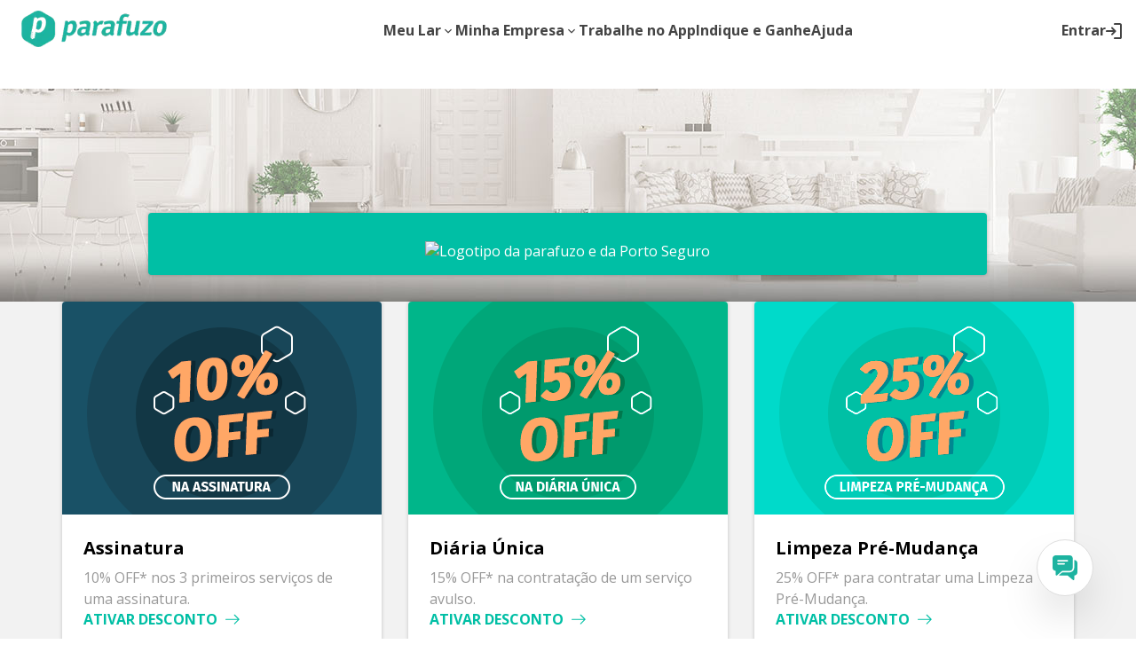

--- FILE ---
content_type: text/html; charset=utf-8
request_url: https://parafuzo.com/especialista-parafuzo-naju/
body_size: 20122
content:
<!DOCTYPE html><html lang="pt-BR" class="__variable_8544bd"><head><meta charSet="utf-8"/><meta charSet="UTF-8"/><meta name="viewport" content="width=device-width, initial-scale=1, maximum-scale=1"/><link rel="preload" href="/_next/static/media/e807dee2426166ad-s.p.woff2" as="font" crossorigin="" type="font/woff2"/><link rel="stylesheet" href="/_next/static/css/01f633edfcb90eca.css" data-precedence="next"/><link rel="stylesheet" href="/_next/static/css/47afa86b96480205.css" data-precedence="next"/><link rel="stylesheet" href="/_next/static/css/834d563e5a324d1e.css" data-precedence="next"/><link rel="preload" as="script" fetchPriority="low" href="/_next/static/chunks/webpack-3a76a196e820b45b.js"/><script src="/_next/static/chunks/fd9d1056-764cda20c6e1258e.js" async=""></script><script src="/_next/static/chunks/117-d188282314555f98.js" async=""></script><script src="/_next/static/chunks/main-app-f1e2f05f66ca4fbd.js" async=""></script><script src="/_next/static/chunks/972-38b2e0c15ad8478f.js" async=""></script><script src="/_next/static/chunks/878-f0f79588aa90988d.js" async=""></script><script src="/_next/static/chunks/606-496158aa7b3141a2.js" async=""></script><script src="/_next/static/chunks/521-1409bd5652be39cb.js" async=""></script><script src="/_next/static/chunks/912-d511690b7cb49ed2.js" async=""></script><script src="/_next/static/chunks/664-7ea5803a4634006d.js" async=""></script><script src="/_next/static/chunks/app/layout-ec1ec24d2fa9e49d.js" async=""></script><script src="/_next/static/chunks/app/error-e8c9c5dda844cb54.js" async=""></script><script src="/_next/static/chunks/app/(hotsites)/%5B...slug%5D/page-e1fa0fe48dbb69b5.js" async=""></script><link rel="preload" href="https://www.googletagmanager.com/gtm.js?id=GTM-59NJDRC" as="script"/><title>Especialista Parafuzo</title><meta name="description" content="Desconto especial para você que quer experimentar a Parafuzo."/><meta name="keywords" content="parafuzo"/><meta name="robots" content="index, follow"/><meta property="og:title" content="Especialista Parafuzo"/><meta property="og:description" content="Desconto especial para você que quer experimentar a Parafuzo."/><meta property="og:site_name" content="Parafuzo.com"/><meta property="og:locale" content="pt_BR"/><meta property="og:image" content="https://parafuzo-images-marketing.s3.amazonaws.com/promo/Img-promo-20-0ff.png"/><meta property="og:image:type" content="image/jpg"/><meta property="og:type" content="website"/><meta name="twitter:card" content="summary_large_image"/><meta name="twitter:title" content="@parafuzocasa"/><meta name="twitter:description" content="Desconto especial para você que quer experimentar a Parafuzo."/><meta name="twitter:image" content="https://parafuzo-images-marketing.s3.amazonaws.com/promo/Img-promo-20-0ff.png"/><meta name="twitter:image:type" content="image/jpg"/><meta name="next-size-adjust"/><link rel="icon" href="/favicon/favicon-16.png" sizes="16x16"/><link rel="icon" href="/favicon/favicon-32.png" sizes="32x32"/><link rel="icon" href="/favicon/favicon-48.png" sizes="48x48"/><link rel="icon" href="/favicon/favicon-64.png" sizes="64x64"/><link rel="icon" href="/favicon/favicon-128.png" sizes="128x128"/><link rel="apple-touch-icon" href="/favicon/apple-touch-icon.png"/><meta name="theme-color" content="#32b68c"/><meta name="msapplication-navbutton-color" content="#32b68c"/><meta name="apple-mobile-web-app-status-bar-style" content="#32b68c"/><script src="/_next/static/chunks/polyfills-42372ed130431b0a.js" noModule=""></script></head><body><header data-testid="header-mobile" class="fixed left-auto right-0 top-0 z-[1100] box-border flex w-full flex-shrink-0 flex-col bg-white transition-shadow duration-300 ease-in-out"><div class=""></div><div class="mx-auto flex h-[60px] w-full max-w-[1280px] flex-wrap items-center justify-between px-4"><a href="/"><svg xmlns="http://www.w3.org/2000/svg" fill="currentColor" viewBox="0 0 24 24" width="40" height="40" class="text-primary-400"><style>.parafuzo-mini_svg__st0{fill-rule:evenodd;clip-rule:evenodd}</style><path d="M14.1 6.7c-.2-.2-.4-.4-.7-.4h-.5q-.9.15-1.5.9c-.1.1-.1.2-.1.3 0 .3-.1.5-.1.8-.2 1.2-.4 2.4-.6 3.5 0 .1 0 .1.1.2.3.2.6.3.9.4.7.2 1.2 0 1.7-.5.2-.2.3-.4.4-.7.5-1 .7-2.1.7-3.2v-.3c0-.3-.1-.7-.3-1" class="parafuzo-mini_svg__st0"></path><path d="M23.1 8.8c0-2.1-.9-3.7-2.8-4.8-1.9-1-3.7-2.1-5.6-3.2C12.9-.3 11-.3 9.2.8S5.6 3 3.7 4 .9 6.6.9 8.8v6.4c0 2.1.9 3.7 2.8 4.8 1.9 1 3.7 2.1 5.6 3.2 1.8 1.1 3.7 1.1 5.5 0s3.7-2.2 5.6-3.2 2.8-2.6 2.8-4.8c-.2-2.1-.2-4.3-.1-6.4m-6-.6v.1c-.1.8-.2 1.7-.5 2.4-.4 1.1-1 2.1-1.9 2.8-1.3 1.1-2.8 1.3-4.3.5-.1-.1-.1-.1-.2.1 0 .2 0 .3.1.4l.1.1c.1.1 0 .2-.1.2h-.1c-.2.1-.2.2-.2.2 0 .1 0 .2-.1.3 0 .1 0 .2.1.2l.1.1c.1.1 0 .2-.1.3h-.1s-.1 0-.1.1 0 .3-.1.4c0 .1 0 .1.1.1l.2.2c.1.1 0 .2-.1.3h-.1c-.1 0-.1 0-.1.1s0 .2-.1.4v.1l.2.2c.1.1 0 .2-.1.2h-.4c-.4.2-.8.4-1.3.7-.3-.3-.6-.7-.9-1-.1 0-.2-.1-.1-.2 0-.1.1-.1.1-.1.2.1.5.2.7.3.1.1.3.1.4.1-.2-.1-.5-.2-.7-.4-.3-.2-.8-.5-.8-.7 0-.1.1-.1.2-.1s.2-.1.2-.2.1-.1.1-.1c.1.1.2.1.4.2.3.1.5.2.8.3 0 0-.1 0-.1-.1-.3-.1-.6-.3-.8-.5-.2-.1-.4-.2-.5-.4s-.1-.3.1-.3c.1 0 .2-.1.2-.2s.1-.1.1-.1c.2.1.5.2.7.3.1.1.3.1.4.1 0 0-.1 0-.1-.1-.3-.1-.6-.3-.9-.5-.2-.1-.3-.2-.4-.4s-.1-.3.1-.3c.1 0 .2-.1.2-.2s0-.1.1-.1c.1.1.2.1.4.2.3.1.5.2.8.3-.3-.2-.7-.3-1-.5-.2-.1-.4-.3-.5-.5-.1-.1 0-.3.1-.3h.1c.1 0 .1 0 .2-.1 0-.2.1-.4.1-.7.2-1.3.5-2.6.7-3.9.4-1.2.6-2.6.9-3.9 0-.1.1-.2.3-.2h.7q.9 0 1.2.9c0 .1.1.1.1 0 .4-.3.9-.6 1.4-.8.3-.1.7-.2 1-.2h.9c.6.1 1.2.4 1.5.9.2.3.4.6.5 1 .1.3.1.7.2 1z" class="parafuzo-mini_svg__st0"></path></svg></a><button type="button" aria-label="Botão menu mobile" aria-expanded="false" data-testid="dropdown-menu-button" class="h-8"><svg xmlns="http://www.w3.org/2000/svg" fill="none" viewBox="0 0 24 24" width="32" height="32" class="text-neutral-500"><path fill="currentColor" d="M4 18.778a.97.97 0 0 1-.712-.288.97.97 0 0 1-.288-.712q0-.425.288-.713A.97.97 0 0 1 4 16.778h16a.97.97 0 0 1 .712.287q.288.288.288.713c0 .425-.096.52-.288.712a.97.97 0 0 1-.712.288zm0-5a.97.97 0 0 1-.712-.288.97.97 0 0 1-.288-.712q0-.426.288-.713A.97.97 0 0 1 4 11.778h16a.97.97 0 0 1 .712.287q.288.288.288.713c0 .425-.096.52-.288.712a.97.97 0 0 1-.712.288zm0-5a.97.97 0 0 1-.712-.288A.97.97 0 0 1 3 7.778q0-.425.288-.713A.97.97 0 0 1 4 6.778h16a.97.97 0 0 1 .712.287q.288.288.288.713c0 .425-.096.52-.288.712a.97.97 0 0 1-.712.288z"></path></svg></button><nav data-testid="dropdown-menu-content" aria-hidden="true" role="navigation" class="absolute left-0 right-0 top-[60px] h-[calc(100vh-60px)] overflow-y-auto bg-white pb-16 text-[#4a4a4a] hidden"><div data-testid="unlogged-menu" class="px-4 py-6 block"><ul class="relative m-0 list-none py-2"><li class="relative box-border flex w-full items-center justify-start border-b border-l-0 border-r-0 border-t-0 border-solid border-neutral-200 text-left no-underline"><a class="w-full justify-start rounded-none py-4 text-left text-[16px] font-semibold leading-[22.4px] text-[#4a4a4a] no-underline" href="/autenticar/">Entrar</a></li><div data-testid="menu-services" class="my-6 flex flex-col gap-6"><h3 class="text-base font-bold leading-[1.4] text-[#4a4a4a]">Solicitar serviço</h3><ul class="flex gap-4 overflow-x-auto"><li><a class="flex w-[140px] flex-col items-center justify-center gap-2 rounded-lg bg-neutral-50 px-6 py-4 no-underline" href="/limpeza/contratar/padrao/"><svg xmlns="http://www.w3.org/2000/svg" data-name="Layer 1" viewBox="0 0 24 24" width="24" height="24" class="text-primary-400"><g fill="currentColor" data-name="ic clean"><path d="M16.41 5.41a.62.62 0 0 0-.61-.54h-2.31a.63.63 0 0 0-.62.63v3.1a2.75 2.75 0 0 1-1.82 2.59 6 6 0 0 0-4 5.7v4.4a1.41 1.41 0 0 0 1.4 1.41H16a1.42 1.42 0 0 0 1.42-1.41v-8.16z"></path><path d="M15.81.86h-6a.7.7 0 0 0-.7.7.56.56 0 0 0-.56.56.56.56 0 0 0 .56.56.71.71 0 0 0 .7.7h1.39a5 5 0 0 1-.7 2.51.5.5 0 0 0 .16.68.46.46 0 0 0 .64-.15 6.1 6.1 0 0 0 .88-3.06H13v.4a.41.41 0 0 0 .41.41h2.38a.41.41 0 0 0 .41-.41v-.4a.67.67 0 0 0 .67-.67v-.86a1.13 1.13 0 0 0-1.06-.97" data-name="Shape"></path></g></svg><span class="text-center text-sm font-semibold leading-[1.428] text-primary-400">Limpeza Padrão</span></a></li><li><a class="flex w-[140px] flex-col items-center justify-center gap-2 rounded-lg bg-neutral-50 px-6 py-4 no-underline" href="/limpeza/contratar/pesada/"><svg xmlns="http://www.w3.org/2000/svg" data-name="Layer 1" viewBox="0 0 24 24" width="24" height="24" class="text-primary-400"><g fill="currentColor" data-name="ic hard cleaner"><path d="M11.81 5.73V4.21A1.18 1.18 0 0 0 10.63 3h-8.5A1.18 1.18 0 0 0 .94 4.21v1.52a1.18 1.18 0 0 0 .24 2.34h4v11.25a1.18 1.18 0 0 0 2.36 0V8.07h4a1.18 1.18 0 0 0 .24-2.34z"></path><path d="M24 9.47a5.32 5.32 0 0 0-10.65 0l1.27 10.3a.79.79 0 0 0 .78.69h6.55a.79.79 0 0 0 .78-.69C24.08 8.9 24 9.52 24 9.47m-9-.74a3.75 3.75 0 0 1 7.33 0z" data-name="Shape"></path></g></svg><span class="text-center text-sm font-semibold leading-[1.428] text-primary-400">Limpeza Pesada</span></a></li><li><a class="flex w-[140px] flex-col items-center justify-center gap-2 rounded-lg bg-neutral-50 px-6 py-4 no-underline" href="/limpeza/contratar/passar-roupa/"><svg xmlns="http://www.w3.org/2000/svg" fill="currentColor" data-name="Layer 1" viewBox="0 0 24 24" width="24" height="24" class="text-primary-400"><g data-name="ic iron"><path d="M23.41 17.74v.73a.54.54 0 0 1-.54.54h-16a.54.54 0 0 1-.39-.17l-.13-.13a9 9 0 0 0-1.1-1z"></path><path d="m1.28 15.48.41.09a8.1 8.1 0 0 1 2.7 1.22h19v-1.43a.54.54 0 0 0-.12-.34l-.1-.12a28 28 0 0 0-2.55-2.64 31 31 0 0 0-3.38-2.7 3 3 0 0 0-2.95-1.94h-.39a21.7 21.7 0 0 0-9.74-2.4h-1a.54.54 0 0 0-.51.44L.87 14.85a.54.54 0 0 0 .41.63m2.59-4.65L4.34 8a.9.9 0 0 1 1-.75A18.8 18.8 0 0 1 11.87 9c1.78 1 2 2.05 2 2.59a.9.9 0 0 1-.89.84h-.06l-8.18-.54a.9.9 0 0 1-.83-1z" data-name="Shape"></path><path d="M6.87 10.92a.29.29 0 0 1 .31-.27l2.68.2a.29.29 0 0 1 .27.31v.39a.29.29 0 0 1-.29.27l-2.68-.2a.29.29 0 0 1-.27-.31z" data-name="Shape"></path></g></svg><span class="text-center text-sm font-semibold leading-[1.428] text-primary-400">Passar Roupas</span></a></li><li><a class="flex w-[140px] flex-col items-center justify-center gap-2 rounded-lg bg-neutral-50 px-6 py-4 no-underline" href="/montagem-de-moveis/contratar/"><svg xmlns="http://www.w3.org/2000/svg" width="24" height="24" fill="none" viewBox="0 0 16 16" class="text-primary-400"><path fill="currentColor" fill-rule="evenodd" d="m15.774 2.764-.891-.205-2.411 2.335-1.365-1.355 2.35-2.402-.205-.883A5.2 5.2 0 0 0 11.712 0a4.3 4.3 0 0 0-1.666.312c-.51.225-.97.543-1.357.936a4.2 4.2 0 0 0-1 1.41 4.28 4.28 0 0 0 0 3.303A378 378 0 0 0 .63 12.905c-.24.306-.354.688-.325 1.073.024.413.215.8.53 1.077.143.15.312.275.5.365.195.084.404.132.616.142.361-.007.708-.14.976-.376 1.77-1.623 5.162-4.957 7.089-6.91a4.3 4.3 0 0 0 1.651.326 4.4 4.4 0 0 0 1.662-.33c.524-.215 1-.532 1.4-.932a4.27 4.27 0 0 0 1.27-3.041 4.6 4.6 0 0 0-.225-1.535M2.236 14.397a.36.36 0 0 1-.155.078.5.5 0 0 1-.17 0 .4.4 0 0 1-.165-.064.4.4 0 0 1-.13-.122c-.16-.16-.31-.463-.16-.633 1.566-1.623 4.792-4.796 6.81-6.735a4 4 0 0 0 .374.419q.202.206.435.38c-1.951 1.95-5.132 5.084-6.838 6.676zM14.949 4.298a3.2 3.2 0 0 1-.952 2.281 3.32 3.32 0 0 1-2.29.912c-.857 0-1.68-.327-2.292-.912a3.3 3.3 0 0 1-.883-1.644 3.25 3.25 0 0 1 .157-1.85c.154-.401.393-.767.7-1.073a3.15 3.15 0 0 1 1.088-.703 3.2 3.2 0 0 1 1.225-.238h.29L9.916 3.158v.776l2.167 2.1h.755l2.112-2.022v.287zM2.587 6.332h1.75l.806.799.776-.751-.76-.755v-.048l.064-1.837-.251-.487-3.27-2.096-.676.073-.95.946L0 2.843l2.102 3.25.485.24zM1.506 2.286l2.646 1.698-.045 1.25h-1.23l-1.706-2.63zM9.63 10.04l.771-.75 3.552 3.548c.299.306.466.713.466 1.136s-.167.829-.466 1.135c-.227.226-.516.38-.83.442a1.65 1.65 0 0 1-.941-.09 1.5 1.5 0 0 1-.5-.352L8.089 11.54l.776-.755 3.582 3.558a.5.5 0 0 0 .175.117.56.56 0 0 0 .41 0 .5.5 0 0 0 .175-.117.5.5 0 0 0 .115-.17.6.6 0 0 0 .04-.205.6.6 0 0 0-.04-.205.5.5 0 0 0-.114-.17L9.63 10.038z" clip-rule="evenodd"></path></svg><span class="text-center text-sm font-semibold leading-[1.428] text-primary-400">Montagem de Móveis</span></a></li><li><a class="flex w-[140px] flex-col items-center justify-center gap-2 rounded-lg bg-neutral-50 px-6 py-4 no-underline" href="/limpeza-comercial/contratar/"><svg xmlns="http://www.w3.org/2000/svg" fill="currentColor" viewBox="0 0 47.001 47" width="24" height="24" class="text-primary-400"><path d="M44.863 0H14.421a2.136 2.136 0 0 0-2.137 2.136v19.229H2.137C.957 21.365 0 22.32 0 23.5v21.364C0 46.044.957 47 2.137 47h42.726a2.137 2.137 0 0 0 2.138-2.136V2.136A2.14 2.14 0 0 0 44.863 0M16.557 4.273h26.171v15.602l-8.045-4.453a2.15 2.15 0 0 0-2.07 0L21.88 21.365h-5.322zM4.272 25.636h16.023v17.091H4.272zm38.457 17.091H24.568V24.759l9.079-5.026 9.08 5.026v17.968z"></path><path d="M10.147 28.307H6.943a.534.534 0 0 0-.534.534v3.205c0 .295.239.534.534.534h3.204a.533.533 0 0 0 .534-.534v-3.205a.533.533 0 0 0-.534-.534m7.478 0h-3.204a.533.533 0 0 0-.534.534v3.205c0 .295.238.534.534.534h3.204a.534.534 0 0 0 .534-.534v-3.205a.534.534 0 0 0-.534-.534m-7.478 7.478H6.943a.534.534 0 0 0-.534.534v3.205c0 .295.239.533.534.533h3.204a.53.53 0 0 0 .534-.533v-3.205a.533.533 0 0 0-.534-.534m7.478 0h-3.204a.533.533 0 0 0-.534.534v3.205c0 .295.238.533.534.533h3.204a.533.533 0 0 0 .534-.533v-3.205a.534.534 0 0 0-.534-.534m13.887-7.478h-3.205a.533.533 0 0 0-.533.534v3.205c0 .295.238.534.533.534h3.205a.534.534 0 0 0 .534-.534v-3.205a.534.534 0 0 0-.534-.534m4.272 4.274h3.204a.53.53 0 0 0 .533-.534v-3.205a.53.53 0 0 0-.533-.534h-3.204a.533.533 0 0 0-.534.534v3.205c0 .294.238.534.534.534m-4.272 3.204h-3.205a.533.533 0 0 0-.533.534v3.205c0 .295.238.533.533.533h3.205a.533.533 0 0 0 .534-.533v-3.205a.534.534 0 0 0-.534-.534m4.272 4.272h3.204a.53.53 0 0 0 .533-.533v-3.205a.53.53 0 0 0-.533-.534h-3.204a.533.533 0 0 0-.534.534v3.205c0 .295.238.533.534.533M20.829 11.951h3.205a.534.534 0 0 0 .534-.534V8.211a.534.534 0 0 0-.534-.534h-3.205a.533.533 0 0 0-.533.534v3.205c0 .295.238.535.533.535m7.478 0h3.205a.534.534 0 0 0 .534-.534V8.211a.534.534 0 0 0-.534-.534h-3.205a.533.533 0 0 0-.533.534v3.205a.53.53 0 0 0 .533.535m-4.273 7.477a.534.534 0 0 0 .534-.534v-3.205a.534.534 0 0 0-.534-.534h-3.205a.533.533 0 0 0-.533.534v3.205c0 .295.238.534.533.534zm11.75-7.477h3.204a.53.53 0 0 0 .533-.534V8.211a.53.53 0 0 0-.533-.534h-3.204a.533.533 0 0 0-.534.534v3.205c0 .295.238.535.534.535"></path></svg><span class="text-center text-sm font-semibold leading-[1.428] text-primary-400">Limpeza Comercial</span></a></li><li><a class="flex w-[140px] flex-col items-center justify-center gap-2 rounded-lg bg-neutral-50 px-6 py-4 no-underline" href="/limpeza/contratar/pre-mudanca/"><svg xmlns="http://www.w3.org/2000/svg" width="24" height="24" fill="none" class="text-primary-400"><path fill="currentColor" d="M8.503 9.833a.815.815 0 0 0 .83-.836.815.815 0 0 0-.836-.83.815.815 0 0 0-.83.836.815.815 0 0 0 .836.83M4.167 18v-1.667l6.666-1.15V3.708q0-.359-.2-.633a.78.78 0 0 0-.533-.325l-5.933-.933V.167l6.266 1.066q.9.15 1.484.84.583.69.583 1.61V15.15q0 .603-.395 1.07a1.63 1.63 0 0 1-.997.572zm0-1.667h10.666v-14.5H4.167v-.016zM1.333 18a.8.8 0 0 1-.593-.24.8.8 0 0 1-.24-.596.8.8 0 0 1 .24-.593.8.8 0 0 1 .593-.238H2.5v-14.5q0-.687.49-1.177.489-.49 1.177-.49h10.666q.688 0 1.178.49.489.49.489 1.177v14.5h1.167q.354 0 .593.24.24.242.24.596 0 .357-.24.593a.8.8 0 0 1-.593.238z"></path></svg><span class="text-center text-sm font-semibold leading-[1.428] text-primary-400">Limpeza Pré-mudança</span></a></li><li><a class="flex w-[140px] flex-col items-center justify-center gap-2 rounded-lg bg-neutral-50 px-6 py-4 no-underline" href="/limpeza/contratar/pos-obra/"><svg xmlns="http://www.w3.org/2000/svg" width="24" height="24" fill="none" class="text-primary-400"><path fill="currentColor" d="M1.864 18a1.32 1.32 0 0 1-.964-.4 1.31 1.31 0 0 1-.4-.964v-4.5q0-1.64 1.157-2.797 1.156-1.157 2.797-1.157h1.092V1.364q0-.562.4-.964.4-.4.963-.4h1.91q.561 0 .962.4.4.402.4.964v6.818h1.092q1.64 0 2.798 1.157 1.156 1.155 1.156 2.797v4.5q0 .563-.4.963c-.4.4-.588.401-.963.401zm0-1.364H3.84v-2.59q0-.291.197-.486a.66.66 0 0 1 .487-.196q.291 0 .485.196a.66.66 0 0 1 .195.486v2.59h1.977v-2.59q0-.291.196-.486a.66.66 0 0 1 .488-.196q.291 0 .485.196.195.195.194.486v2.59h1.978v-2.59q0-.291.197-.486a.66.66 0 0 1 .487-.196q.291 0 .485.196.195.195.194.486v2.59h1.978v-4.5a2.5 2.5 0 0 0-.756-1.835 2.5 2.5 0 0 0-1.835-.755H4.454q-1.079 0-1.835.755a2.5 2.5 0 0 0-.755 1.835zm6.954-8.454V1.364H6.91v6.818h1.91Z"></path></svg><span class="text-center text-sm font-semibold leading-[1.428] text-primary-400">Limpeza Pós-obra</span></a></li><li><a class="flex w-[140px] flex-col items-center justify-center gap-2 rounded-lg bg-neutral-50 px-6 py-4 no-underline" href="/limpeza-express/"><svg xmlns="http://www.w3.org/2000/svg" fill="currentColor" viewBox="0 0 24 24" width="24" height="24" class="text-primary-400"><path fill="none" d="M0 0h24v24H0z"></path><path d="M15.4 21.8c-.2.5-.7.9-1.3.9H6.6c-.8 0-1.4-.6-1.4-1.4v-4.4c0-2.6 1.6-4.9 4-5.7 1.1-.4 1.8-1.4 1.8-2.6V5.5c0-.3.3-.6.6-.6h2.3c.3 0 .6.2.6.5l.4 2.9c-2.8.9-4.9 3.6-4.9 6.7 0 3.3 2.3 6.1 5.4 6.8M14 .9c.7 0 1.1.6 1.1 1v.9c0 .4-.3.7-.7.7v.4c0 .2-.2.4-.4.4h-2.4c-.2 0-.4-.2-.4-.4v-.5h-.8c0 .6-.1 1.8-.9 3.1-.1.1-.2.2-.3.2s-.2 0-.4-.1-.3-.4-.2-.7c.6-1 .7-2 .7-2.5H8c-.4 0-.7-.3-.7-.7-.3 0-.6-.2-.6-.5s.3-.6.6-.6c0-.4.3-.7.7-.7z"></path><path d="M17 21c-3.3 0-6-2.7-6-6s2.7-6 6-6 6 2.7 6 6-2.7 6-6 6m0-1c2.8 0 5-2.2 5-5s-2.2-5-5-5-5 2.2-5 5 2.2 5 5 5m2.5-5.6-3.7 5.4 1.2-3.6h-2.4l3.7-5.4-1.2 3.6z"></path></svg><span class="text-center text-sm font-semibold leading-[1.428] text-primary-400">Limpeza Express</span></a></li></ul></div><a class="mb-4 flex items-center gap-2 rounded-lg bg-primary-50 p-4 text-[#4a4a4a] md:hidden" data-testid="download-app-link" target="_blank" rel="noopener noreferrer" href="https://apps.apple.com/br/app/parafuzo/id1355004911"><div class="flex h-12 min-w-12 items-center justify-center rounded-full bg-white"><svg xmlns="http://www.w3.org/2000/svg" fill="none" viewBox="0 0 24 24" width="32" height="32" class="text-primary-400"><path fill="currentColor" d="M10.096 21.648q-3.116-.705-5.106-3.184T3 12.777c0-3.207.663-4.033 1.99-5.686q1.99-2.479 5.106-3.184a.81.81 0 0 1 .761.16q.33.272.33.727 0 .319-.182.569a.8.8 0 0 1-.5.318q-2.501.57-4.094 2.547-1.591 1.98-1.592 4.549 0 2.57 1.592 4.548 1.593 1.98 4.094 2.547.319.069.5.319a.94.94 0 0 1 .182.569q0 .454-.33.727a.81.81 0 0 1-.761.16Zm4.002 0a.81.81 0 0 1-.762-.16.9.9 0 0 1-.33-.727q0-.319.183-.57a.8.8 0 0 1 .5-.317q.614-.136 1.194-.376a6.6 6.6 0 0 0 1.103-.58.73.73 0 0 1 .557-.136.93.93 0 0 1 .535.273.87.87 0 0 1 .273.739.9.9 0 0 1-.41.67q-.66.41-1.376.706a10 10 0 0 1-1.467.477Zm4.276-3.867a.93.93 0 0 1-.273-.534.73.73 0 0 1 .137-.557q.34-.524.58-1.115.238-.591.375-1.205a.76.76 0 0 1 .318-.49 1 1 0 0 1 .569-.17q.454 0 .727.33a.81.81 0 0 1 .16.762q-.182.75-.478 1.467a9.4 9.4 0 0 1-.705 1.376.9.9 0 0 1-.671.41.87.87 0 0 1-.74-.274Zm1.706-5.913a.94.94 0 0 1-.569-.182.8.8 0 0 1-.318-.5 7.3 7.3 0 0 0-.376-1.194 6.7 6.7 0 0 0-.58-1.103.8.8 0 0 1-.136-.58.93.93 0 0 1 .273-.534.87.87 0 0 1 .739-.273q.42.045.67.432.41.66.706 1.376.295.715.478 1.467a.81.81 0 0 1-.16.761.9.9 0 0 1-.727.33m-4.094-5.23a6.7 6.7 0 0 0-1.103-.58 7.3 7.3 0 0 0-1.194-.376.8.8 0 0 1-.5-.318.94.94 0 0 1-.182-.569q0-.455.33-.727a.81.81 0 0 1 .761-.16q.75.182 1.467.478t1.376.705q.387.25.432.67a.87.87 0 0 1-.273.74.93.93 0 0 1-.534.273.8.8 0 0 1-.58-.137ZM12.984 13.8l1.683-1.683a.9.9 0 0 1 .66-.273q.386 0 .659.273a.86.86 0 0 1 .261.66.94.94 0 0 1-.284.66l-3.252 3.252a.86.86 0 0 1-.637.25.86.86 0 0 1-.636-.25L8.14 13.37a.85.85 0 0 1-.262-.649.93.93 0 0 1 .285-.648.89.89 0 0 1 .648-.273q.375 0 .648.273l1.706 1.728V9.14a.88.88 0 0 1 .261-.648.88.88 0 0 1 .648-.262.88.88 0 0 1 .648.262.88.88 0 0 1 .262.648v4.662Z"></path></svg></div><p class="text-sm"><span class="font-semibold text-primary-400">Baixe o app</span> e desbloqueie seu cupom exclusivo:<!-- --> <span class="font-semibold" data-testid="download-app-coupon">APLICATIVO30</span>.</p></a><li class="relative box-border flex w-full items-center justify-start border-b border-l-0 border-r-0 border-t-0 border-solid border-neutral-200 text-left no-underline"><a class="w-full justify-start rounded-none py-4 text-left text-[16px] font-semibold leading-[22.4px] text-[#4a4a4a] no-underline" href="/chat/">Chat com profissional</a></li><li class="relative box-border flex w-full items-center justify-start border-b border-l-0 border-r-0 border-t-0 border-solid border-neutral-200 text-left no-underline"><a class="w-full justify-start rounded-none py-4 text-left text-[16px] font-semibold leading-[22.4px] text-[#4a4a4a] no-underline" href="/suporte/">Suporte</a></li><li class="relative box-border flex w-full items-center justify-start border-b border-l-0 border-r-0 border-t-0 border-solid border-neutral-200 text-left no-underline"><a target="_blank" class="w-full justify-start rounded-none py-4 text-left text-[16px] font-semibold leading-[22.4px] text-[#4a4a4a] no-underline" href="https://parafuzo.kb.help/">Ajuda</a></li><li class="relative box-border flex w-full items-center justify-start border-b border-l-0 border-r-0 border-t-0 border-solid border-neutral-200 text-left no-underline"><a class="w-full justify-start rounded-none py-4 text-left text-[16px] font-semibold leading-[22.4px] text-[#4a4a4a] no-underline" href="/saldo/">Indique e Ganhe</a></li></ul><div data-testid="workers-menu" class="mt-6 flex flex-col gap-4"><h3 class="m-0 block text-base font-bold">Para profissionais</h3><p class="m-0 text-sm font-normal leading-[1.428]">Você é profissional e gostaria de trabalhar com a Parafuzo? Entre em contato.</p><a class="inline-flex h-[47px] items-center justify-center rounded border border-solid border-[#01B5A0] border-[color:var(--primary-main-color)] px-6 py-4 text-sm font-semibold leading-[1.1] text-[color:var(--primary-main-color)]" href="/trabalhe/">Trabalhe no App</a></div></div><div data-testid="logged-menu" class="px-4 py-6 hidden"><div class="w-full" data-testid="my-account-menu" data-orientation="vertical"><div data-state="closed" data-orientation="vertical" class="w-full"><h3 data-orientation="vertical" data-state="closed"><button type="button" aria-controls="radix-:R2rhkq:" aria-expanded="false" data-state="closed" data-orientation="vertical" id="radix-:Rrhkq:" class="flex w-full items-center gap-2 border-b border-l-0 border-r-0 border-t-0 border-solid border-[#dddddd] py-4 text-base font-semibold leading-6 text-[#4a4a4a]" data-radix-collection-item="">Minha conta<svg xmlns="http://www.w3.org/2000/svg" viewBox="0 0 24 24" width="24" height="24" aria-hidden="true" class="image-to-rotate ml-auto min-w-6 text-primary-400"><path fill="currentColor" d="M7.41 8.59 12 13.17l4.59-4.58L18 10l-6 6-6-6z"></path><path fill="none" d="M0 0h24v24H0z"></path></svg></button></h3><div data-state="closed" id="radix-:R2rhkq:" hidden="" role="region" aria-labelledby="radix-:Rrhkq:" data-orientation="vertical" class="AccordionContent py-2" data-testid="my-account-content" style="--radix-accordion-content-height:var(--radix-collapsible-content-height);--radix-accordion-content-width:var(--radix-collapsible-content-width)"></div></div></div><div data-testid="logged-extra-menu"><ul><li class="border-b border-l-0 border-r-0 border-t-0 border-solid border-[#dddddd]"><a href="/chat" class="flex w-full py-4 text-left text-base font-semibold leading-[1.358] text-[#4a4a4a] no-underline">Chat com profissional</a></li><li class="border-b border-l-0 border-r-0 border-t-0 border-solid border-[#dddddd]"><a href="/suporte" class="flex w-full py-4 text-left text-base font-semibold leading-[1.358] text-[#4a4a4a] no-underline">Suporte</a></li><li class="border-b border-l-0 border-r-0 border-t-0 border-solid border-[#dddddd]"><a href="https://parafuzo.kb.help/" class="flex w-full py-4 text-left text-base font-semibold leading-[1.358] text-[#4a4a4a] no-underline">Ajuda</a></li><li class="border-b border-l-0 border-r-0 border-t-0 border-solid border-[#dddddd]"><a href="/saldo" class="flex w-full py-4 text-left text-base font-semibold leading-[1.358] text-[#4a4a4a] no-underline">Indique e Ganhe</a></li><li class="border-b border-l-0 border-r-0 border-t-0 border-solid border-[#dddddd]"><button type="button" class="flex w-full py-4 text-left text-base font-semibold leading-[1.358] text-[#4a4a4a] no-underline" data-testid="exit-button">Sair</button></li></ul></div></div></nav></div></header><div class="" data-testid="page-wrapper"><div><div><div class="mt-[100px]" id="hotsite-wrapper" data-testid="hotsite-component"><style>/* -------- ELEMENTOS -------- */ h1{font-size:28px;font-weight:bold;color:#000000;font-family:"Open Sans";}h2{font-size:24px;font-weight:bold;color:#000000;font-family:"Open Sans";}h3{font-size:20px;font-weight:bold;color:#000000;font-family:"Open Sans";margin-bottom:8px;}p{font-size:16px;line-height:24px;font-family:"Open Sans";}/* -------- CLASSES TEMPLATE -------- */ .header-bg{margin-top:-60px;padding-top:140px;position:relative;padding-bottom:60px;}.header-bg--services{background:url('https://parafuzo-images-marketing.s3.amazonaws.com/img-bg-house-clean.jpg') no-repeat center center;background-size:cover;height:240px;width:100%;position:absolute;top:0;left:0;}.header-bg--coverage{background:url('https://parafuzo-images-marketing.s3.amazonaws.com/landing-pages/LP%20SEO%202019/img-map-parafuzo.svg') no-repeat center center;background-size:cover;height:240px;width:100%;position:absolute;top:0;left:0;}.header-content{background:#00bfa5;box-shadow:0 0 4px 0 rgba(0,0,0,0.28);border-radius:4px;text-align:center;position:relative;}.header-content h1,.header-content h2{color:#FFFFFF;font-family:"Open Sans";font-size:32px;font-weight:bold;line-height:43px;}.header-content__text{padding:16px;color:#FFFFFF;font-family:"Open Sans";font-size:16px;line-height:22px;}.header-content__text img{width:45%;}.header-content__text p{color:#FFFFFF;}.services-list{margin-top:30px;}.services-list__item{margin-bottom:30px;}.services-list__item a{box-shadow:0 0 4px 0 rgba(0,0,0,0.2);transition:all .4s;display:block;border-radius:4px;position:relative;overflow:hidden;}.services-tag{position:absolute;top:15px;left:15px;text-transform:uppercase;color:#FFF;font-size:12px;font-weight:bold;padding:5px 15px;border-radius:15px;z-index:10;}.services-tag.orange{background:#F58300;}.services-tag.purple{background:#AF52CC;}.services-thumb{overflow:hidden;height:240px;width:100%;display:block;position:relative;}.services-thumb__overlay{position:absolute;top:0;left:0;width:100%;height:100%;display:block;background:#00BFA5;opacity:0;transition:all .4s;z-index:10;}.services-thumb img{position:absolute;height:100%;width:auto;top:0;left:50%;transform:translateX(-50%);z-index:1;}.services-title{padding:24px;display:block;background-color:#fff;}.services-title h2{font-size:16px;color:#00bfa5;margin:0;display:inline-block;padding-right:25px;background:url('https://parafuzo-images-marketing.s3.amazonaws.com/landing-pages/LP%20SEO%202019/Ico/right-arrow-green.svg') center right no-repeat;}.services-list__item:hover a{box-shadow:0 0 20px 0 rgba(0,0,0,0.2)}.mobly .services-list__item:hover h2{color:#446F8F !important;}.services-list__item:hover .services-thumb__overlay{opacity:.5;}.panel-group{background:#FFFFFF;text-align:left;overflow:hidden;}.panel{border-bottom:solid 1px #EAEAEA;}.panel-title a{font-size:16px;color:#000;margin:15px 30px;display:block;position:relative;}.panel-arrow{position:absolute;right:0px;top:5px;border:solid black;border-width:0 3px 3px 0;display:inline-block;padding:3px;transform:rotate(-135deg);-webkit-transform:rotate(-135deg);transition:all .4s;}.collapsed .panel-arrow{transform:rotate(45deg);-webkit-transform:rotate(45deg);}.panel-body{font-size:18px;margin:0 15px 0 15px;}.panel-body a{color:#00BFA5;background:url('https://parafuzo-images-marketing.s3.amazonaws.com/landing-pages/LP%20SEO%202019/Ico/check-ratio-rounded.svg') left center no-repeat;padding-left:25px;margin-bottom:15px;display:block;}.primary-button.cta{position:relative;border-radius:4px;text-transform:uppercase;color:#FFF;font-family:"Open Sans";font-size:14px;font-weight:bold;line-height:19px;text-align:center;margin-top:15px;padding-top:15px;padding-bottom:15px;background:#00BFA5;border:none;min-width:290px;display:inline-block;}.primary-button.cta::after{position:absolute;right:15px;top:0;height:100%;width:30px;background:url('https://parafuzo-images-marketing.s3.amazonaws.com/icons/ic-arrow.svg') no-repeat center center;display:block;content:'';}.primary-button.cta:hover{background:#00a38c;}.section{clear:both;padding-top:60px;padding-bottom:60px;}.services-list__item{margin-bottom:30px;text-decoration:none;}.services-list__item a{text-decoration:none;color:#999;}.section--bg{background:#F2F2F2;}.section__title{color:#000000;font-family:"Open Sans";font-size:28px !important;font-weight:bold;line-height:38px;margin-top:0;}.section__title::after{display:none;}.page-content__header{margin-bottom:30px;}.page-content__header{width:100%;height:280px;position:relative;}.page-content__header img{position:absolute;height:100%;width:auto;top:0;left:50%;transform:translateX(-50%);}.page-content__shadow{background:#FFF;box-shadow:0 2px 2px 0 rgba(0,0,0,0.2);padding-bottom:60px}.page-content h2{font-size:28px;}.page-content p{font-size:16px;}.discount-content{margin:60px 0 0 0;text-align:center;}.discount-content h3{margin:0;}.discount-content p{font-size:12px;color:#9b9b9b;margin-top:4px;}.clipping__ballon{background:#F5F5F5;position:relative;padding:40px;margin-bottom:80px;}.clipping__ballon::after{border-right:30px solid transparent;border-left:0 solid transparent;border-top:30px solid #E9E9E9;position:absolute;bottom:-30px;left:40px;content:'';}.clipping__ballon--right::after{border-left:30px solid transparent;border-right:0 solid transparent;border-top:30px solid #E9E9E9;position:absolute;bottom:-30px;right:40px;left:auto;content:'';}.clipping__title{margin-top:0;font-size:28px;}.testimonial__shadow{box-shadow:0 0 4px 0 rgba(0,0,0,0.2);background:#FFF;padding:15px 30px;border-radius:4px;}.testimonial{margin-bottom:30px;}.testimonial h3{font-size:16px;}.testimonial .initial{font-weight:600;color:#FFF;line-height:24px;display:inline-block;width:24px;height:24px;border-radius:12px;margin-right:5px;text-align:center;}.initial.pink{background:#F74770;}.initial.orange{background:#F58300;}.initial.green{background:#00BFA5;}.initial.purple{background:#F58300;}.clear{clear:both;}.testimonial .rating{display:block;height:30px;}.services-title h3{margin-top:0px;text-align:left;}.testimonial .rating.five-stars{background:url('https://parafuzo-images-marketing.s3.amazonaws.com/landing-pages/LP%20SEO%202019/Ico/stars_five.svg') no-repeat left top;}.testimonial .rating.four-stars{background:url('https://parafuzo-images-marketing.s3.amazonaws.com/landing-pages/LP%20SEO%202019/Ico/stars_four.svg') no-repeat left top;}.coverage-map{box-shadow:0 0 4px 0 rgba(0,0,0,0.2);border-radius:4px;overflow:hidden;}.coverage-map h3{padding:15px 30px;}.coverage-map .map-bg{background:url('https://parafuzo-images-marketing.s3.amazonaws.com/landing-pages/LP%20SEO%202019/img-map-parafuzo.svg') no-repeat center center;background-size:cover;height:240px;width:100%;}.coverage-map .map-link{text-decoration:none;color:#000;display:inline-block;padding-right:25px;background:url('https://parafuzo-images-marketing.s3.amazonaws.com/landing-pages/LP%20SEO%202019/Ico/right-arrow-black.svg') center right no-repeat;}.terms__item h3{text-align:center;}.cards{display:flex;}@media screen and (max-width:991px){.page-content__text{padding-right:30px !important;padding-left:30px !important;}.cards{flex-wrap:wrap;}}@media screen and (max-width:767px){.clipping__ballon{margin-right:15px;margin-left:15px;}.services-list__item{max-width:488px;margin:0 auto 30px auto;float:none;}.how-it-works__item{margin-bottom:48px;margin-top:16px;}}@media screen and (max-width:480px){h1{font-size:24px;font-weight:bold;color:#000000;font-family:"Open Sans";}h3{font-size:20px;font-weight:bold;color:#000000;font-family:"Open Sans";text-align:center;}p{font-family:"Open Sans";}.header-content h1{font-size:24px;line-height:30px;}.header-bg{padding-top:0;}header.container,header.container{padding:0;}.header-bg--coverage,.header-br--services{display:none;}.header-content{border-radius:0;}.page-content__title{font-size:20px;line-height:27px;}.clipping__title{font-size:20px;line-height:27px;}.page-content .col-xs-12{padding:0;}.page-content h2{font-size:24px;}.section__title{color:#000000;font-family:"Open Sans";font-size:26px !important;font-weight:bold;line-height:38px;margin-top:0;}.header-bg--services{background:none;}.services-list__item{padding:0;}.header-content__text img{width:92%;}.header-content__text{margin-top:30px;}</style><!-- MAIN --><link rel="canonical" href="https://parafuzo.com/especialista-parafuzo-naju/" /><section class="header-bg section--bg" id="top-page"><div class=" header-bg--services"></div><header class="container"><div class="row"><div class="col-lg-offset-1 col-md-12 col-lg-10"><div class="header-content"><div class="header-content__text"><img src="https://blog.parafuzo.com/wp-content/uploads/2022/07/COVER_landing-page_ESPECIALISTA-1024x341.png" alt="Logotipo da parafuzo e da Porto Seguro" style="margin-top: 16px;"></div></div></div></div></header><div class="container services-list"><div class="row"></div><div class="row cards"><div class="services-list__item col col-xs-12 col-sm-6 col-lg-4"><a href="/limpeza/contratar/padrao/?frequency=weekly&cupom=ESPECIALISTA_10_ASSINATURA_NAJU "style="text-decoration: none"><span class="services-thumb passadoria"><span class="services-thumb__overlay"></span><img src="https://parafuzo-images-marketing.s3.amazonaws.com/porto-seguro/artboard_1.png" alt="15 por cento de desconto em qualquer serviço"></span><span class="services-title"><h3><b>Assinatura</b></h3><p>10% OFF* nos 3 primeiros serviços de uma assinatura.</p><h2>ATIVAR DESCONTO</h2></span></a></div><div class="services-list__item col col-xs-12 col-sm-6 col-lg-4"><a href="/limpeza/contratar/padrao/?frequency=single&cupom=ESPECIALISTA_15_AVULSO_NAJU" style="text-decoration: none"><span class="services-thumb passadoria"><span class="services-thumb__overlay"></span><img src="https://parafuzo-images-marketing.s3.amazonaws.com/porto-seguro/artboard_2.png" alt="15 por cento de desconto em qualquer serviço"></span><span class="services-title"><h3><b>Diária Única</b></h3><p>15% OFF* na contratação de um serviço avulso.</p><h2>ATIVAR DESCONTO</h2></span></a></div><div class="services-list__item col col-xs-12 col-sm-6 col-lg-4"><a href="/limpeza/contratar/pre-mudanca/?cupom=ESPECIALISTA_25_PRE_NAJU" style="text-decoration: none"><span class="services-thumb passadoria"><span class="services-thumb__overlay"></span><img src="https://parafuzo-images-marketing.s3.amazonaws.com/porto-seguro/artboard_3.png" alt="25 por cento de desconto na limpeza pré-mudança"></span><span class="services-title"><h3><b>Limpeza Pré-Mudança</b></h3><p>25% OFF* para contratar uma Limpeza Pré-Mudança.</p><h2>ATIVAR DESCONTO</h2></span></a></div></div></section><!-- COMO FUNCIONA --><section class="section"><h2 class="section__title">Como Funciona</h2><div class="container how-it-works text-center"><div class="row"><div class="col-sm-4 how-it-works__item"><img src="https://parafuzo-images-marketing.s3.amazonaws.com/landing-pages/icone_laptop.svg"><h3>Agende online</h3><p>Informe o número de quartos e banheiros do seu lar. Escolha uma data e saiba na hora o valor. Pronto, é só confirmar o pedido.</p></div><div class="col-sm-4 how-it-works__item"><img src="https://parafuzo-images-marketing.s3.amazonaws.com/landing-pages/ic_id.svg"><h3>Conheça o Profissional</h3><p>Todos os Profissionais são credenciados e você receberá por email o perfil do diarista em até 24h antes do serviço. <br></p></div><div class="col-sm-4 how-it-works__item"><img src="https://parafuzo-images-marketing.s3.amazonaws.com/landing-pages/ic_payment.svg"><h3>Pagamento seguro</h3><p>Você pode pagar em dinheiro, Visa ou Mastercard. No cartão, o valor só é cobrado de fato após a finalização da limpeza.</p></div><div class="discount-content col-sm-12"><a href="#top-page" data-scroll-to="true"><img src="https://parafuzo-images-marketing.s3.amazonaws.com/icons/small-up-arrows-in-a-circle.svg"><p>Topo</p></a></div></div></div></section><!-- VANTAGENS DA ASSINATURA --><section class="section section--bg"><h2 class="section__title">Vantagens da Assinatura Parafuzo</h2><div class="container how-it-works text-center"><div class="row"><div class="col-sm-4 how-it-works__item"><img src="https://parafuzo-images-marketing.s3.amazonaws.com/landing-pages/LP%20SEO%202019/Ico/ic_card_pay.svg" alt="Imagem de um cartão de crédito, que é o formato que pode ser contratado uma assinatura"><h3>Pagamento fácil e seguro</h3><p>Pague com confiança e não se preocupe com saques e troco. Insira seu cartão uma vez só e pronto!</p></div><div class="col-sm-4 how-it-works__item"><img src="https://parafuzo-images-marketing.s3.amazonaws.com/landing-pages/LP%20SEO%202019/Ico/ic_just_price_coin_money.svg" alt="imagem mostrando a economia de contratar uma assinatura, pois o custo por diária é mais baixo"><h3>Melhor Custo-Benefício</h3><p>Mais barato do que uma diarista tradicional, pois você escolhe quantas horas e com qual frequência quer ser atendido <br></p></div><div class="col-sm-4 how-it-works__item"><img src="https://parafuzo-images-marketing.s3.amazonaws.com/landing-pages/LP%20SEO%202019/Ico/ic-coco-nut.svg" alt="Imagem de um coco para demonstrar que você pode contratar uma assinatura e investir o tempo que você estava usando com limpeza para relaxar"><h3>Uma preocupação a menos!</h3><p>Deixe a limpeza do seu lar por conta das nossas profissionais parceiras, que atendem milhares de clientes satisfeitos todo mês</p></div><div class="discount-content col-sm-12"><a href="#top-page" data-scroll-to="true"><img src="https://parafuzo-images-marketing.s3.amazonaws.com/icons/small-up-arrows-in-a-circle.svg"><p>Topo</p></a></div></div></div></section><section class="section"><div class="container terms"><div class="row"><div class="col-md-offset-1 col-lg-offset-2 col-sm-12 col-md-10 col-lg-8 terms__item"><h2 class="section__title">Transparência da Promoção</h2><h3>25% OFF</h3><p style="text-align: center">*Se necessário digite o cupom <b>ESPECIALISTA_25_PRE_NAJU</b> na tela de pagamento. O cupom é válido somente para novas assinaturas. O cupom oferece 25% de desconto em um pedido de Limpeza Pré-Mudança. O cupom é de uso único por cliente. Lembrando que os descontos são por nossa conta e não interferem na remuneração do profissional. O desconto é válido para contratações até o dia 31/12/2022 às 23:59.</p><h3>15% OFF</h3><p style="text-align: center">*Se necessário digite o cupom <b>ESPECIALISTA_15_AVULSO_NAJU</b> na tela de pagamento. O cupom é válido somente para novas assinaturas. O cupom oferece 15% de desconto na contratação de qualquer serviço pela Parafuzo. O cupom é de uso único por cliente. Lembrando que os descontos são por nossa conta e não interferem na remuneração do profissional. O desconto é válido para contratações até o dia 31/12/2022 às 23:59.</p><h3>10% OFF</h3><p style="text-align: center">*Se necessário digite o cupom <b>ESPECIALISTA_10_ASSINATURA_NAJU</b> na tela de pagamento. O cupom é válido somente para novas assinaturas. O cupom oferece 10% de desconto nas 3 primeiras diárias na contratação de qualquer serviço pela Parafuzo. O cupom é de uso único por cliente. Lembrando que os descontos são por nossa conta e não interferem na remuneração do profissional. O desconto é válido para contratações até o dia 31/12/2022 às 23:59.</p></div></div><div class="discount-content col-sm-12"><a href="#top-page" data-scroll-to="true"><img src="https://parafuzo-images-marketing.s3.amazonaws.com/icons/small-up-arrows-in-a-circle.svg"><p>Topo</p></a></div></div></section></div></div></div></div><button type="button" aria-haspopup="dialog" aria-expanded="false" aria-controls="radix-:R3kq:" data-state="closed" class="fixed bottom-12 right-12 z-50 flex h-16 w-16 items-center justify-center rounded-full border border-solid border-neutral-200 bg-white shadow-2xl transition-colors hover:bg-neutral-100"><svg xmlns="http://www.w3.org/2000/svg" width="28" height="28" viewBox="0 0 28 28" class="text-primary-400" data-testid="icon-chat"><path fill="currentColor" fill-rule="evenodd" d="M24.419 5.25C26.394 5.25 28 6.82 28 8.75v10.498c0 1.93-1.606 3.5-3.581 3.5v4.377a.87.87 0 0 1-.52.793.9.9 0 0 1-.375.082.92.92 0 0 1-.582-.208l-6.016-5.043H8.304c-.46 0-.901-.088-1.304-.24l3.94-3.31h8.046c2.993 0 5.433-2.39 5.433-5.334zM19.25 0c1.93 0 3.5 1.57 3.5 3.5V14c0 1.93-1.57 3.5-3.5 3.5h-8.427l-5.88 5.042a.88.88 0 0 1-.934.126.87.87 0 0 1-.509-.793V17.5C1.57 17.5 0 15.93 0 14V3.5C0 1.57 1.57 0 3.5 0zm-2.625 5.253h-10.5a.873.873 0 0 0-.875.866c0 .476.394.866.875.866h10.5c.481 0 .875-.39.875-.866a.873.873 0 0 0-.875-.866m-3.5 3.464h-7a.873.873 0 0 0-.875.866c0 .476.394.866.875.866h7c.481 0 .875-.39.875-.866a.873.873 0 0 0-.875-.866"></path></svg></button><footer class="border-b-0 border-l-0 border-r-0 border-t-2 border-solid border-[color:var(--charcoal-lighter-color)]"><div class="mx-auto flex max-w-[1298px] flex-wrap items-center justify-center py-3.5 text-xs sm:gap-4"><div class="p-4 max-sm:w-full"><h3 class="mb-4 text-sm font-thin text-[color:var(--gray-main-color)]">Site confiável</h3><div class="flex justify-center gap-4 sm:justify-start"><a href="https://parafuzo.com/reclame-aqui"><img alt="Ilustração RA 1000" loading="lazy" width="131" height="48" decoding="async" data-nimg="1" style="color:transparent" srcSet="/_next/image/?url=%2Fillustrations%2Fra1000.png&amp;w=256&amp;q=75 1x, /_next/image/?url=%2Fillustrations%2Fra1000.png&amp;w=384&amp;q=75 2x" src="/_next/image/?url=%2Fillustrations%2Fra1000.png&amp;w=384&amp;q=75"/></a><div class="relative inline-block"><div class="relative z-10"><img alt="Ilustração sobre segurança do site" loading="lazy" width="131" height="48" decoding="async" data-nimg="1" style="color:transparent" src="/illustrations/reliable.svg"/></div></div></div></div><div class="p-4 max-sm:w-full"><h3 class="mb-4 text-sm font-thin text-[color:var(--gray-main-color)]">Baixe o app</h3><div class="flex justify-center gap-4 sm:justify-start"><a target="_blank" href="https://itunes.apple.com/br/app/parafuzo/id1355004911"><img alt="Ilustração de download para dispositivos Apple" loading="lazy" width="127" height="41" decoding="async" data-nimg="1" style="color:transparent" src="/illustrations/app-store-badge.svg"/></a><a target="_blank" href="https://play.google.com/store/apps/details?id=com.parafuzo"><img alt="Ilustração de download para dispositivos android" loading="lazy" width="127" height="41" decoding="async" data-nimg="1" style="color:transparent" src="/illustrations/google-play-badge.svg"/></a></div></div><div class="p-4 max-sm:w-full"><h3 class="mb-4 text-sm font-thin text-[color:var(--gray-main-color)]">Siga-nos</h3><div class="flex justify-center gap-4 sm:justify-start"><a class="transition delay-75 ease-linear" target="_blank" aria-label="Facebook" href="https://facebook.com/parafuzocasa"><svg fill="#666" class="h-8 w-8 transition delay-150 ease-in-out hover:fill-[#1ebea5]" xmlns="http://www.w3.org/2000/svg" viewBox="0 0 32 32"><path d="M16 0C7.163 0 0 7.163 0 16s7.163 16 16 16 16-7.163 16-16S24.837 0 16 0zm0 29.5C8.544 29.5 2.5 23.456 2.5 16S8.544 2.5 16 2.5 29.5 8.544 29.5 16 23.456 29.5 16 29.5z"></path><path d="M19.852 13.551h-2.823V11.52c0-.623.654-.768.959-.768h1.824V8.011L17.722 8c-2.852 0-3.503 2.044-3.503 3.354v2.196h-2.07v2.824h2.07v7.625h2.811v-7.625h2.388l.436-2.824z"></path></svg></a><a class="transition delay-75 ease-linear" target="_blank" aria-label="LinkedIn" href="https://br.linkedin.com/company/parafuzo-com"><svg fill="#666" class="h-8 w-8 transition delay-150 ease-in-out hover:fill-[#1ebea5]" xmlns="http://www.w3.org/2000/svg" width="32" height="32" viewBox="0 0 420.000000 420.000000" preserveAspectRatio="xMidYMid meet"><g transform="translate(0.000000,420.000000) scale(0.100000,-0.100000)" stroke="none"><path d="M1855 4179 c-703 -89 -1307 -515 -1623 -1145 -425 -850 -217 -1893 502 -2511 309 -265 661 -427 1066 -489 156 -24 444 -24 598 0 440 67 824 256 1140 560 192 186 318 355 426 573 151 302 219 600 219 943 -1 562 -213 1071 -613 1470 -329 330 -746 534 -1208 594 -133 17 -389 20 -507 5z m599 -328 c229 -50 437 -139 638 -273 149 -100 357 -301 461 -448 80 -113 194 -339 236 -465 172 -527 96 -1088 -208 -1546 -429 -644 -1210 -938 -1956 -734 -302 82 -591 256 -815 491 -404 423 -571 1012 -454 1594 24 118 88 299 149 422 264 525 745 879 1324 973 134 22 496 13 625 -14z"></path><path d="M1202 3108 c-142 -69 -179 -272 -69 -386 51 -53 102 -75 177 -76 223 -2 330 266 168 421 -18 18 -50 39 -70 47 -54 23 -153 20 -206 -6z"></path><path d="M2491 2464 c-83 -22 -167 -72 -222 -131 -27 -30 -49 -59 -49 -64 0 -5 -4 -9 -10 -9 -6 0 -10 38 -10 95 l0 95 -200 0 -200 0 0 -690 0 -690 210 0 210 0 0 373 c0 211 5 400 11 437 22 139 99 218 222 227 79 7 127 -8 178 -54 70 -64 73 -81 77 -560 l3 -423 210 0 210 0 -3 493 c-4 468 -5 496 -26 570 -54 197 -152 295 -331 333 -84 17 -211 17 -280 -2z"></path><path d="M1100 1760 l0 -690 210 0 210 0 0 690 0 690 -210 0 -210 0 0 -690z"></path></g></svg></a><a class="transition delay-75 ease-linear" target="_blank" aria-label="Instagram" href="https://instagram.com/parafuzocasa"><svg fill="#666" class="h-8 w-8 transition delay-150 ease-in-out hover:fill-[#1ebea5]" xmlns="http://www.w3.org/2000/svg" viewBox="0 0 32 32"><path d="M23.169 0H8.831C3.962 0 0 3.962 0 8.831v14.338C0 28.038 3.961 32 8.831 32h14.338C28.039 32 32 28.038 32 23.169V8.831C32 3.962 28.039 0 23.169 0zm5.992 23.169a5.999 5.999 0 0 1-5.992 5.992H8.831a5.998 5.998 0 0 1-5.991-5.992V8.831a5.999 5.999 0 0 1 5.991-5.992h14.338a5.999 5.999 0 0 1 5.992 5.992v14.338z"></path><path d="M16 7.755c-4.547 0-8.246 3.699-8.246 8.246s3.699 8.245 8.246 8.245 8.246-3.699 8.246-8.245c0-4.547-3.699-8.246-8.246-8.246zm0 13.651c-2.981 0-5.406-2.425-5.406-5.406s2.425-5.406 5.406-5.406 5.406 2.425 5.406 5.406A5.412 5.412 0 0 1 16 21.406zm8.591-16.059a2.08 2.08 0 0 0-2.082 2.081 2.1 2.1 0 0 0 .611 1.473c.386.386.924.609 1.471.609.549 0 1.085-.223 1.473-.609.388-.388.609-.926.609-1.473 0-.549-.221-1.086-.609-1.473a2.091 2.091 0 0 0-1.473-.609z"></path></svg></a></div></div><div class="p-4 max-sm:w-full"><h3 class="mb-4 text-sm font-thin text-[color:var(--gray-main-color)]">Avaliações dos Clientes</h3><div class="flex items-center gap-6 max-sm:flex-col max-sm:gap-2"><img alt="Logotipo do Google" loading="lazy" width="24" height="24" decoding="async" data-nimg="1" style="color:transparent" src="/illustrations/google-logo.svg"/><div class="flex flex-col"><div class="flex items-center gap-3 text-sm font-bold max-sm:justify-center"><p>4.8</p><div class="flex gap-1" data-testid="rating-stars-container"><svg data-testid="star-icon-svg" width="18" height="18" xmlns="http://www.w3.org/2000/svg" viewBox="0 0 24 24"><title>Star Icon</title><polygon class="text-[var(--gray-light-color)]" stroke="currentColor" fill="#ffff" points="22 9.74 14.81 9.13 12 2.5 9.19 9.13 2 9.74 7.46 14.47 5.82 21.5 12 17.77 18.18 21.5 16.54 14.47 22 9.74"></polygon><polygon data-testid="star-part" class="text-[var(--yellow-main-color)]" fill="currentColor" stroke="currentColor" points="2 9.74 7.46 14.47 5.82 21.5 8.86 19.66 8.86 9.16 2 9.74"></polygon><polygon data-testid="star-part" class="text-[var(--yellow-main-color)]" fill="currentColor" stroke="currentColor" points="9.19 9.13 8.86 9.16 8.86 19.66 12 17.77 12 2.5 9.19 9.13"></polygon><polygon data-testid="star-part" class="text-[var(--yellow-main-color)]" fill="currentColor" stroke="currentColor" points="14.81 9.13 12 2.5 12 17.77 14.81 19.47 14.81 9.13 14.81 9.13"></polygon><polygon data-testid="star-part" class="text-[var(--yellow-main-color)]" fill="currentColor" stroke="currentColor" points="16.54 14.47 22 9.74 14.81 9.13 14.81 19.47 18.18 21.5 16.54 14.47"></polygon></svg><svg data-testid="star-icon-svg" width="18" height="18" xmlns="http://www.w3.org/2000/svg" viewBox="0 0 24 24"><title>Star Icon</title><polygon class="text-[var(--gray-light-color)]" stroke="currentColor" fill="#ffff" points="22 9.74 14.81 9.13 12 2.5 9.19 9.13 2 9.74 7.46 14.47 5.82 21.5 12 17.77 18.18 21.5 16.54 14.47 22 9.74"></polygon><polygon data-testid="star-part" class="text-[var(--yellow-main-color)]" fill="currentColor" stroke="currentColor" points="2 9.74 7.46 14.47 5.82 21.5 8.86 19.66 8.86 9.16 2 9.74"></polygon><polygon data-testid="star-part" class="text-[var(--yellow-main-color)]" fill="currentColor" stroke="currentColor" points="9.19 9.13 8.86 9.16 8.86 19.66 12 17.77 12 2.5 9.19 9.13"></polygon><polygon data-testid="star-part" class="text-[var(--yellow-main-color)]" fill="currentColor" stroke="currentColor" points="14.81 9.13 12 2.5 12 17.77 14.81 19.47 14.81 9.13 14.81 9.13"></polygon><polygon data-testid="star-part" class="text-[var(--yellow-main-color)]" fill="currentColor" stroke="currentColor" points="16.54 14.47 22 9.74 14.81 9.13 14.81 19.47 18.18 21.5 16.54 14.47"></polygon></svg><svg data-testid="star-icon-svg" width="18" height="18" xmlns="http://www.w3.org/2000/svg" viewBox="0 0 24 24"><title>Star Icon</title><polygon class="text-[var(--gray-light-color)]" stroke="currentColor" fill="#ffff" points="22 9.74 14.81 9.13 12 2.5 9.19 9.13 2 9.74 7.46 14.47 5.82 21.5 12 17.77 18.18 21.5 16.54 14.47 22 9.74"></polygon><polygon data-testid="star-part" class="text-[var(--yellow-main-color)]" fill="currentColor" stroke="currentColor" points="2 9.74 7.46 14.47 5.82 21.5 8.86 19.66 8.86 9.16 2 9.74"></polygon><polygon data-testid="star-part" class="text-[var(--yellow-main-color)]" fill="currentColor" stroke="currentColor" points="9.19 9.13 8.86 9.16 8.86 19.66 12 17.77 12 2.5 9.19 9.13"></polygon><polygon data-testid="star-part" class="text-[var(--yellow-main-color)]" fill="currentColor" stroke="currentColor" points="14.81 9.13 12 2.5 12 17.77 14.81 19.47 14.81 9.13 14.81 9.13"></polygon><polygon data-testid="star-part" class="text-[var(--yellow-main-color)]" fill="currentColor" stroke="currentColor" points="16.54 14.47 22 9.74 14.81 9.13 14.81 19.47 18.18 21.5 16.54 14.47"></polygon></svg><svg data-testid="star-icon-svg" width="18" height="18" xmlns="http://www.w3.org/2000/svg" viewBox="0 0 24 24"><title>Star Icon</title><polygon class="text-[var(--gray-light-color)]" stroke="currentColor" fill="#ffff" points="22 9.74 14.81 9.13 12 2.5 9.19 9.13 2 9.74 7.46 14.47 5.82 21.5 12 17.77 18.18 21.5 16.54 14.47 22 9.74"></polygon><polygon data-testid="star-part" class="text-[var(--yellow-main-color)]" fill="currentColor" stroke="currentColor" points="2 9.74 7.46 14.47 5.82 21.5 8.86 19.66 8.86 9.16 2 9.74"></polygon><polygon data-testid="star-part" class="text-[var(--yellow-main-color)]" fill="currentColor" stroke="currentColor" points="9.19 9.13 8.86 9.16 8.86 19.66 12 17.77 12 2.5 9.19 9.13"></polygon><polygon data-testid="star-part" class="text-[var(--yellow-main-color)]" fill="currentColor" stroke="currentColor" points="14.81 9.13 12 2.5 12 17.77 14.81 19.47 14.81 9.13 14.81 9.13"></polygon><polygon data-testid="star-part" class="text-[var(--yellow-main-color)]" fill="currentColor" stroke="currentColor" points="16.54 14.47 22 9.74 14.81 9.13 14.81 19.47 18.18 21.5 16.54 14.47"></polygon></svg><svg data-testid="star-icon-svg" width="18" height="18" xmlns="http://www.w3.org/2000/svg" viewBox="0 0 24 24"><title>Star Icon</title><polygon class="text-[var(--gray-light-color)]" stroke="currentColor" fill="#ffff" points="22 9.74 14.81 9.13 12 2.5 9.19 9.13 2 9.74 7.46 14.47 5.82 21.5 12 17.77 18.18 21.5 16.54 14.47 22 9.74"></polygon><polygon data-testid="star-part" class="text-[var(--yellow-main-color)]" fill="currentColor" stroke="currentColor" points="2 9.74 7.46 14.47 5.82 21.5 8.86 19.66 8.86 9.16 2 9.74"></polygon><polygon data-testid="star-part" class="text-[var(--yellow-main-color)]" fill="currentColor" stroke="currentColor" points="9.19 9.13 8.86 9.16 8.86 19.66 12 17.77 12 2.5 9.19 9.13"></polygon><polygon data-testid="star-part" class="text-[var(--yellow-main-color)]" fill="currentColor" stroke="currentColor" points="14.81 9.13 12 2.5 12 17.77 14.81 19.47 14.81 9.13 14.81 9.13"></polygon><polygon data-testid="star-part" class="text-transparent" fill="currentColor" stroke="currentColor" points="16.54 14.47 22 9.74 14.81 9.13 14.81 19.47 18.18 21.5 16.54 14.47"></polygon></svg></div></div><button type="button" class="min-h-0 whitespace-nowrap rounded p-0 py-1 text-left text-xs font-light text-[color:var(--gray-main-color)] no-underline hover:bg-transparent hover:underline focus:bg-transparent focus:underline active:bg-[var(--gray-light-color)]">Leia nossas mais de <!-- -->13.500<!-- --> <!-- -->avaliações</button></div></div><dialog data-testid="google-reviews-badge-modal" class="w-[400px] rounded border-none shadow-md backdrop:bg-black/50 max-sm:mt-auto max-sm:min-w-fit max-sm:rounded-t-3xl sm:m-auto"><div class="p-4"><div class="mb-4 flex flex-col"><div class="flex cursor-pointer justify-end"><button data-testid="close-btn" type="button" class="h-6 min-w-0 rounded p-0 hover:bg-[var(--gray-light-color)] active:bg-[var(--gray-light-color)]" aria-label="Fechar modal"><svg xmlns="http://www.w3.org/2000/svg" viewBox="0 0 24 24" width="24" height="24" class="text-neutral-600"><path fill="currentColor" d="M19 6.41 17.59 5 12 10.59 6.41 5 5 6.41 10.59 12 5 17.59 6.41 19 12 13.41 17.59 19 19 17.59 13.41 12z"></path></svg></button></div><h4 class="text-base font-bold text-black">O que nossos clientes dizem?</h4></div><div class="flex flex-col items-center gap-4"><p class="text-sm text-black">Com mais de 10 anos no mercado, a Parafuzo tem uma excelente nota no Google e já recebeu milhares de avaliações positivas.</p><div class="flex w-full items-center justify-between rounded border border-solid border-[var(--gray-lighter-color)] px-2 py-4"><div class="flex items-center gap-3"><p class="text-sm font-bold text-black">4.8</p><div class="flex gap-1" data-testid="rating-stars-container"><svg data-testid="star-icon-svg" width="18" height="18" xmlns="http://www.w3.org/2000/svg" viewBox="0 0 24 24"><title>Star Icon</title><polygon class="text-[var(--gray-light-color)]" stroke="currentColor" fill="#ffff" points="22 9.74 14.81 9.13 12 2.5 9.19 9.13 2 9.74 7.46 14.47 5.82 21.5 12 17.77 18.18 21.5 16.54 14.47 22 9.74"></polygon><polygon data-testid="star-part" class="text-[var(--yellow-main-color)]" fill="currentColor" stroke="currentColor" points="2 9.74 7.46 14.47 5.82 21.5 8.86 19.66 8.86 9.16 2 9.74"></polygon><polygon data-testid="star-part" class="text-[var(--yellow-main-color)]" fill="currentColor" stroke="currentColor" points="9.19 9.13 8.86 9.16 8.86 19.66 12 17.77 12 2.5 9.19 9.13"></polygon><polygon data-testid="star-part" class="text-[var(--yellow-main-color)]" fill="currentColor" stroke="currentColor" points="14.81 9.13 12 2.5 12 17.77 14.81 19.47 14.81 9.13 14.81 9.13"></polygon><polygon data-testid="star-part" class="text-[var(--yellow-main-color)]" fill="currentColor" stroke="currentColor" points="16.54 14.47 22 9.74 14.81 9.13 14.81 19.47 18.18 21.5 16.54 14.47"></polygon></svg><svg data-testid="star-icon-svg" width="18" height="18" xmlns="http://www.w3.org/2000/svg" viewBox="0 0 24 24"><title>Star Icon</title><polygon class="text-[var(--gray-light-color)]" stroke="currentColor" fill="#ffff" points="22 9.74 14.81 9.13 12 2.5 9.19 9.13 2 9.74 7.46 14.47 5.82 21.5 12 17.77 18.18 21.5 16.54 14.47 22 9.74"></polygon><polygon data-testid="star-part" class="text-[var(--yellow-main-color)]" fill="currentColor" stroke="currentColor" points="2 9.74 7.46 14.47 5.82 21.5 8.86 19.66 8.86 9.16 2 9.74"></polygon><polygon data-testid="star-part" class="text-[var(--yellow-main-color)]" fill="currentColor" stroke="currentColor" points="9.19 9.13 8.86 9.16 8.86 19.66 12 17.77 12 2.5 9.19 9.13"></polygon><polygon data-testid="star-part" class="text-[var(--yellow-main-color)]" fill="currentColor" stroke="currentColor" points="14.81 9.13 12 2.5 12 17.77 14.81 19.47 14.81 9.13 14.81 9.13"></polygon><polygon data-testid="star-part" class="text-[var(--yellow-main-color)]" fill="currentColor" stroke="currentColor" points="16.54 14.47 22 9.74 14.81 9.13 14.81 19.47 18.18 21.5 16.54 14.47"></polygon></svg><svg data-testid="star-icon-svg" width="18" height="18" xmlns="http://www.w3.org/2000/svg" viewBox="0 0 24 24"><title>Star Icon</title><polygon class="text-[var(--gray-light-color)]" stroke="currentColor" fill="#ffff" points="22 9.74 14.81 9.13 12 2.5 9.19 9.13 2 9.74 7.46 14.47 5.82 21.5 12 17.77 18.18 21.5 16.54 14.47 22 9.74"></polygon><polygon data-testid="star-part" class="text-[var(--yellow-main-color)]" fill="currentColor" stroke="currentColor" points="2 9.74 7.46 14.47 5.82 21.5 8.86 19.66 8.86 9.16 2 9.74"></polygon><polygon data-testid="star-part" class="text-[var(--yellow-main-color)]" fill="currentColor" stroke="currentColor" points="9.19 9.13 8.86 9.16 8.86 19.66 12 17.77 12 2.5 9.19 9.13"></polygon><polygon data-testid="star-part" class="text-[var(--yellow-main-color)]" fill="currentColor" stroke="currentColor" points="14.81 9.13 12 2.5 12 17.77 14.81 19.47 14.81 9.13 14.81 9.13"></polygon><polygon data-testid="star-part" class="text-[var(--yellow-main-color)]" fill="currentColor" stroke="currentColor" points="16.54 14.47 22 9.74 14.81 9.13 14.81 19.47 18.18 21.5 16.54 14.47"></polygon></svg><svg data-testid="star-icon-svg" width="18" height="18" xmlns="http://www.w3.org/2000/svg" viewBox="0 0 24 24"><title>Star Icon</title><polygon class="text-[var(--gray-light-color)]" stroke="currentColor" fill="#ffff" points="22 9.74 14.81 9.13 12 2.5 9.19 9.13 2 9.74 7.46 14.47 5.82 21.5 12 17.77 18.18 21.5 16.54 14.47 22 9.74"></polygon><polygon data-testid="star-part" class="text-[var(--yellow-main-color)]" fill="currentColor" stroke="currentColor" points="2 9.74 7.46 14.47 5.82 21.5 8.86 19.66 8.86 9.16 2 9.74"></polygon><polygon data-testid="star-part" class="text-[var(--yellow-main-color)]" fill="currentColor" stroke="currentColor" points="9.19 9.13 8.86 9.16 8.86 19.66 12 17.77 12 2.5 9.19 9.13"></polygon><polygon data-testid="star-part" class="text-[var(--yellow-main-color)]" fill="currentColor" stroke="currentColor" points="14.81 9.13 12 2.5 12 17.77 14.81 19.47 14.81 9.13 14.81 9.13"></polygon><polygon data-testid="star-part" class="text-[var(--yellow-main-color)]" fill="currentColor" stroke="currentColor" points="16.54 14.47 22 9.74 14.81 9.13 14.81 19.47 18.18 21.5 16.54 14.47"></polygon></svg><svg data-testid="star-icon-svg" width="18" height="18" xmlns="http://www.w3.org/2000/svg" viewBox="0 0 24 24"><title>Star Icon</title><polygon class="text-[var(--gray-light-color)]" stroke="currentColor" fill="#ffff" points="22 9.74 14.81 9.13 12 2.5 9.19 9.13 2 9.74 7.46 14.47 5.82 21.5 12 17.77 18.18 21.5 16.54 14.47 22 9.74"></polygon><polygon data-testid="star-part" class="text-[var(--yellow-main-color)]" fill="currentColor" stroke="currentColor" points="2 9.74 7.46 14.47 5.82 21.5 8.86 19.66 8.86 9.16 2 9.74"></polygon><polygon data-testid="star-part" class="text-[var(--yellow-main-color)]" fill="currentColor" stroke="currentColor" points="9.19 9.13 8.86 9.16 8.86 19.66 12 17.77 12 2.5 9.19 9.13"></polygon><polygon data-testid="star-part" class="text-[var(--yellow-main-color)]" fill="currentColor" stroke="currentColor" points="14.81 9.13 12 2.5 12 17.77 14.81 19.47 14.81 9.13 14.81 9.13"></polygon><polygon data-testid="star-part" class="text-transparent" fill="currentColor" stroke="currentColor" points="16.54 14.47 22 9.74 14.81 9.13 14.81 19.47 18.18 21.5 16.54 14.47"></polygon></svg></div></div><p class="text-sm text-[var(--gray-dark-color)]">+ de <!-- -->13.500<!-- --> avaliações</p></div><a target="_blank" rel="noopener noreferrer" class="font-regular mb-2 whitespace-nowrap text-sm uppercase text-[var(--primary-main-color)] underline active:text-[var(--primary-darkness)]" href="https://www.google.com.br/search?q=parafuzo&amp;sclient=gws-wiz#lrd=0x94ce576be06082f9:0x459da3d410625cdb,1">Ver avaliações</a></div></div></dialog></div></div><div class="bg-[color:var(--gray-dark-color)] p-6 text-[color:var(--white-color)] lg:p-16"><div class="mx-auto flex max-w-[1298px] flex-wrap sm:flex-nowrap"><div class="mb-4 w-full"><h3 class="mb-4 font-semibold text-[color:var(--white-color)]">PARAFUZO</h3><ul class="list-none pl-0 text-sm"><li class="mb-1"><a class="text-[color:var(--white-color)] transition delay-75 ease-linear hover:text-[color:var(--primary-main-color)]" href="/confianca/">Parafuzo é confiável?</a></li><li class="mb-1"><a class="text-[color:var(--white-color)] transition delay-75 ease-linear hover:text-[color:var(--primary-main-color)]" href="/cultura-organizacional/">Cultura organizacional</a></li><li class="mb-1"><a class="text-[color:var(--white-color)] transition delay-75 ease-linear hover:text-[color:var(--primary-main-color)]" href="/comunidade-parafuzo/">Comunidade Parafuzo</a></li><li class="mb-1"><a class="text-[color:var(--white-color)] transition delay-75 ease-linear hover:text-[color:var(--primary-main-color)]" href="/condominios/">Parafuzo Condomínios</a></li><li class="mb-1"><a class="text-[color:var(--white-color)] transition delay-75 ease-linear hover:text-[color:var(--primary-main-color)]" href="https://blog.parafuzo.com">Visite nosso Blog</a></li><li class="mb-1"><a class="text-[color:var(--white-color)] transition delay-75 ease-linear hover:text-[color:var(--primary-main-color)]" href="/trabalhe/">Trabalhe no App</a></li></ul></div><div class="mb-4 w-full"><h3 class="mb-4 font-semibold text-[color:var(--white-color)]">SERVIÇOS</h3><ul class="list-none pl-0 text-sm"><li class="mb-1"><a class="text-[color:var(--white-color)] transition delay-75 ease-linear hover:text-[color:var(--primary-main-color)]" href="/limpeza/contratar/">Limpeza Padrão</a></li><li class="mb-1"><a class="text-[color:var(--white-color)] transition delay-75 ease-linear hover:text-[color:var(--primary-main-color)]" href="/limpeza/contratar/pesada/">Limpeza Pesada</a></li><li class="mb-1"><a class="text-[color:var(--white-color)] transition delay-75 ease-linear hover:text-[color:var(--primary-main-color)]" href="/limpeza/contratar/pre-mudanca/">Limpeza Pré-Mudança</a></li><li class="mb-1"><a class="text-[color:var(--white-color)] transition delay-75 ease-linear hover:text-[color:var(--primary-main-color)]" href="/limpeza/contratar/pos-obra/">Limpeza Pós-Obra</a></li><li class="mb-1"><a class="text-[color:var(--white-color)] transition delay-75 ease-linear hover:text-[color:var(--primary-main-color)]" href="/limpeza-express/">Limpeza Express</a></li><li class="mb-1"><a class="text-[color:var(--white-color)] transition delay-75 ease-linear hover:text-[color:var(--primary-main-color)]" href="/limpeza-comercial/contratar/">Limpeza Comercial</a></li><li class="mb-1"><a class="text-[color:var(--white-color)] transition delay-75 ease-linear hover:text-[color:var(--primary-main-color)]" href="/limpeza/contratar/passar-roupa/">Passar Roupas</a></li><li class="mb-1"><a class="text-[color:var(--white-color)] transition delay-75 ease-linear hover:text-[color:var(--primary-main-color)]" href="/montagem-de-moveis/contratar/">Montagem de Móveis</a></li><li class="mb-1"><a class="text-[color:var(--white-color)] transition delay-75 ease-linear hover:text-[color:var(--primary-main-color)]" href="/assistencia-residencial/">Assistência Residencial</a></li></ul></div><div class="mb-4 w-full"><h3 class="mb-4 font-semibold text-[color:var(--white-color)]">AJUDA</h3><ul class="list-none pl-0 text-sm"><li class="mb-1"><a class="text-[color:var(--white-color)] transition delay-75 ease-linear hover:text-[color:var(--primary-main-color)]" href="https://parafuzo.kb.help">Perguntas Frequentes</a></li><li class="mb-1"><a class="text-[color:var(--white-color)] transition delay-75 ease-linear hover:text-[color:var(--primary-main-color)]" href="/cidades-atendidas/">Cidades Atendidas</a></li><li class="mb-1"><a class="text-[color:var(--white-color)] transition delay-75 ease-linear hover:text-[color:var(--primary-main-color)]" href="/termos-de-uso/">Termos de Uso</a></li><li class="mb-1"><a class="text-[color:var(--white-color)] transition delay-75 ease-linear hover:text-[color:var(--primary-main-color)]" href="/politicas-privacidade/">Política de Privacidade</a></li><li class="mb-1"><a class="text-[color:var(--white-color)] transition delay-75 ease-linear hover:text-[color:var(--primary-main-color)]" href="/sitemap/">Mapa do Site</a></li></ul></div><div class="w-full"><h3 class="mb-4 font-semibold text-[color:var(--white-color)]">CONTATO</h3><ul class="list-none pl-0 text-sm"><div class="font-bold text-[color:var(--primary-main-color)]"><p class="leading-normal">Horário de atendimento:</p><p class="leading-normal">Segunda a Sexta, das 7h às 21h</p><p class="leading-normal">Finais de semana e feriados, das 7h às 17h</p></div><a class="text-[color:var(--white-color)] transition delay-75 ease-linear" href="mailto:contato@parafuzo.com">contato@parafuzo.com</a></ul></div></div></div></footer><script src="/_next/static/chunks/webpack-3a76a196e820b45b.js" async=""></script><script>(self.__next_f=self.__next_f||[]).push([0]);self.__next_f.push([2,null])</script><script>self.__next_f.push([1,"1:HL[\"/_next/static/media/e807dee2426166ad-s.p.woff2\",\"font\",{\"crossOrigin\":\"\",\"type\":\"font/woff2\"}]\n2:HL[\"/_next/static/css/01f633edfcb90eca.css\",\"style\"]\n3:HL[\"/_next/static/css/47afa86b96480205.css\",\"style\"]\n4:HL[\"/_next/static/css/834d563e5a324d1e.css\",\"style\"]\n"])</script><script>self.__next_f.push([1,"5:I[2846,[],\"\"]\n8:I[4707,[],\"\"]\na:I[6423,[],\"\"]\nb:I[2636,[\"972\",\"static/chunks/972-38b2e0c15ad8478f.js\",\"878\",\"static/chunks/878-f0f79588aa90988d.js\",\"606\",\"static/chunks/606-496158aa7b3141a2.js\",\"521\",\"static/chunks/521-1409bd5652be39cb.js\",\"912\",\"static/chunks/912-d511690b7cb49ed2.js\",\"664\",\"static/chunks/664-7ea5803a4634006d.js\",\"185\",\"static/chunks/app/layout-ec1ec24d2fa9e49d.js\"],\"DownloadBannerProvider\"]\nc:I[5066,[\"972\",\"static/chunks/972-38b2e0c15ad8478f.js\",\"878\",\"static/chunks/878-f0f79588aa90988d.js\",\"606\",\"static/chunks/606-496158aa7b3141a2.js\",\"521\",\"static/chunks/521-1409bd5652be39cb.js\",\"912\",\"static/chunks/912-d511690b7cb49ed2.js\",\"664\",\"static/chunks/664-7ea5803a4634006d.js\",\"185\",\"static/chunks/app/layout-ec1ec24d2fa9e49d.js\"],\"default\"]\nd:I[3218,[\"972\",\"static/chunks/972-38b2e0c15ad8478f.js\",\"878\",\"static/chunks/878-f0f79588aa90988d.js\",\"606\",\"static/chunks/606-496158aa7b3141a2.js\",\"521\",\"static/chunks/521-1409bd5652be39cb.js\",\"912\",\"static/chunks/912-d511690b7cb49ed2.js\",\"664\",\"static/chunks/664-7ea5803a4634006d.js\",\"185\",\"static/chunks/app/layout-ec1ec24d2fa9e49d.js\"],\"default\"]\ne:I[693,[\"972\",\"static/chunks/972-38b2e0c15ad8478f.js\",\"878\",\"static/chunks/878-f0f79588aa90988d.js\",\"606\",\"static/chunks/606-496158aa7b3141a2.js\",\"601\",\"static/chunks/app/error-e8c9c5dda844cb54.js\"],\"default\"]\nf:I[5878,[\"972\",\"static/chunks/972-38b2e0c15ad8478f.js\",\"878\",\"static/chunks/878-f0f79588aa90988d.js\",\"606\",\"static/chunks/606-496158aa7b3141a2.js\",\"521\",\"static/chunks/521-1409bd5652be39cb.js\",\"912\",\"static/chunks/912-d511690b7cb49ed2.js\",\"664\",\"static/chunks/664-7ea5803a4634006d.js\",\"185\",\"static/chunks/app/layout-ec1ec24d2fa9e49d.js\"],\"Image\"]\n10:I[2972,[\"972\",\"static/chunks/972-38b2e0c15ad8478f.js\",\"878\",\"static/chunks/878-f0f79588aa90988d.js\",\"606\",\"static/chunks/606-496158aa7b3141a2.js\",\"521\",\"static/chunks/521-1409bd5652be39cb.js\",\"912\",\"static/chunks/912-d511690b7cb49ed2.js\",\"664\",\"static/chunks/664-7ea5803a4634006d.js\",\"185\",\"static/chunks/app/layout-ec1ec24d2fa9e49d.js\"],\"\"]\n11:I[8087,[\"972\",\"static/ch"])</script><script>self.__next_f.push([1,"unks/972-38b2e0c15ad8478f.js\",\"878\",\"static/chunks/878-f0f79588aa90988d.js\",\"606\",\"static/chunks/606-496158aa7b3141a2.js\",\"521\",\"static/chunks/521-1409bd5652be39cb.js\",\"912\",\"static/chunks/912-d511690b7cb49ed2.js\",\"664\",\"static/chunks/664-7ea5803a4634006d.js\",\"185\",\"static/chunks/app/layout-ec1ec24d2fa9e49d.js\"],\"GoogleTagManager\"]\n12:I[7668,[\"972\",\"static/chunks/972-38b2e0c15ad8478f.js\",\"878\",\"static/chunks/878-f0f79588aa90988d.js\",\"606\",\"static/chunks/606-496158aa7b3141a2.js\",\"521\",\"static/chunks/521-1409bd5652be39cb.js\",\"912\",\"static/chunks/912-d511690b7cb49ed2.js\",\"664\",\"static/chunks/664-7ea5803a4634006d.js\",\"185\",\"static/chunks/app/layout-ec1ec24d2fa9e49d.js\"],\"default\"]\n13:I[8928,[\"972\",\"static/chunks/972-38b2e0c15ad8478f.js\",\"878\",\"static/chunks/878-f0f79588aa90988d.js\",\"606\",\"static/chunks/606-496158aa7b3141a2.js\",\"521\",\"static/chunks/521-1409bd5652be39cb.js\",\"912\",\"static/chunks/912-d511690b7cb49ed2.js\",\"664\",\"static/chunks/664-7ea5803a4634006d.js\",\"185\",\"static/chunks/app/layout-ec1ec24d2fa9e49d.js\"],\"default\"]\n14:I[958,[\"972\",\"static/chunks/972-38b2e0c15ad8478f.js\",\"878\",\"static/chunks/878-f0f79588aa90988d.js\",\"606\",\"static/chunks/606-496158aa7b3141a2.js\",\"521\",\"static/chunks/521-1409bd5652be39cb.js\",\"912\",\"static/chunks/912-d511690b7cb49ed2.js\",\"664\",\"static/chunks/664-7ea5803a4634006d.js\",\"185\",\"static/chunks/app/layout-ec1ec24d2fa9e49d.js\"],\"default\"]\n16:I[1060,[],\"\"]\n9:[\"slug\",\"especialista-parafuzo-naju\",\"c\"]\n17:[]\n"])</script><script>self.__next_f.push([1,"0:[\"$\",\"$L5\",null,{\"buildId\":\"t1O4i80IfN0-DhPXIN03R\",\"assetPrefix\":\"\",\"urlParts\":[\"\",\"especialista-parafuzo-naju\",\"\"],\"initialTree\":[\"\",{\"children\":[\"(hotsites)\",{\"children\":[[\"slug\",\"especialista-parafuzo-naju\",\"c\"],{\"children\":[\"__PAGE__\",{}]}]}]},\"$undefined\",\"$undefined\",true],\"initialSeedData\":[\"\",{\"children\":[\"(hotsites)\",{\"children\":[[\"slug\",\"especialista-parafuzo-naju\",\"c\"],{\"children\":[\"__PAGE__\",{},[[\"$L6\",\"$L7\",null],null],null]},[null,[\"$\",\"$L8\",null,{\"parallelRouterKey\":\"children\",\"segmentPath\":[\"children\",\"(hotsites)\",\"children\",\"$9\",\"children\"],\"error\":\"$undefined\",\"errorStyles\":\"$undefined\",\"errorScripts\":\"$undefined\",\"template\":[\"$\",\"$La\",null,{}],\"templateStyles\":\"$undefined\",\"templateScripts\":\"$undefined\",\"notFound\":\"$undefined\",\"notFoundStyles\":\"$undefined\"}]],null]},[[[[\"$\",\"link\",\"0\",{\"rel\":\"stylesheet\",\"href\":\"/_next/static/css/834d563e5a324d1e.css\",\"precedence\":\"next\",\"crossOrigin\":\"$undefined\"}]],[\"$\",\"$L8\",null,{\"parallelRouterKey\":\"children\",\"segmentPath\":[\"children\",\"(hotsites)\",\"children\"],\"error\":\"$undefined\",\"errorStyles\":\"$undefined\",\"errorScripts\":\"$undefined\",\"template\":[\"$\",\"$La\",null,{}],\"templateStyles\":\"$undefined\",\"templateScripts\":\"$undefined\",\"notFound\":\"$undefined\",\"notFoundStyles\":\"$undefined\"}]],null],null]},[[[[\"$\",\"link\",\"0\",{\"rel\":\"stylesheet\",\"href\":\"/_next/static/css/01f633edfcb90eca.css\",\"precedence\":\"next\",\"crossOrigin\":\"$undefined\"}],[\"$\",\"link\",\"1\",{\"rel\":\"stylesheet\",\"href\":\"/_next/static/css/47afa86b96480205.css\",\"precedence\":\"next\",\"crossOrigin\":\"$undefined\"}]],[\"$\",\"html\",null,{\"lang\":\"pt-BR\",\"className\":\"__variable_8544bd\",\"children\":[[\"$\",\"head\",null,{\"children\":[[\"$\",\"meta\",null,{\"charSet\":\"UTF-8\"}],[\"$\",\"link\",null,{\"rel\":\"icon\",\"href\":\"/favicon/favicon-16.png\",\"sizes\":\"16x16\"}],[\"$\",\"link\",null,{\"rel\":\"icon\",\"href\":\"/favicon/favicon-32.png\",\"sizes\":\"32x32\"}],[\"$\",\"link\",null,{\"rel\":\"icon\",\"href\":\"/favicon/favicon-48.png\",\"sizes\":\"48x48\"}],[\"$\",\"link\",null,{\"rel\":\"icon\",\"href\":\"/favicon/favicon-64.png\",\"sizes\":\"64x64\"}],[\"$\",\"link\",null,{\"rel\":\"icon\",\"href\":\"/favicon/favicon-128.png\",\"sizes\":\"128x128\"}],[\"$\",\"link\",null,{\"rel\":\"apple-touch-icon\",\"href\":\"/favicon/apple-touch-icon.png\"}],[\"$\",\"meta\",null,{\"name\":\"theme-color\",\"content\":\"#32b68c\"}],[\"$\",\"meta\",null,{\"name\":\"msapplication-navbutton-color\",\"content\":\"#32b68c\"}],[\"$\",\"meta\",null,{\"name\":\"apple-mobile-web-app-status-bar-style\",\"content\":\"#32b68c\"}]]}],[\"$\",\"body\",null,{\"children\":[\"$\",\"$Lb\",null,{\"children\":[[\"$\",\"$Lc\",null,{}],[\"$\",\"$Ld\",null,{\"children\":[\"$\",\"$L8\",null,{\"parallelRouterKey\":\"children\",\"segmentPath\":[\"children\"],\"error\":\"$e\",\"errorStyles\":[],\"errorScripts\":[],\"template\":[\"$\",\"$La\",null,{}],\"templateStyles\":\"$undefined\",\"templateScripts\":\"$undefined\",\"notFound\":[[\"$\",\"div\",null,{\"className\":\"mt-[65px] flex flex-col items-center bg-[var(--gray-lighter-color)] pb-[120px] pt-[60px] text-center lg:mt-[70px]\",\"children\":[[\"$\",\"$Lf\",null,{\"alt\":\"Ilustração erro 404\",\"src\":\"/illustrations/error-404.svg\",\"width\":128,\"height\":128}],[\"$\",\"h1\",null,{\"className\":\"my-4 text-4xl text-[color:var(--charcoal-dark-color)]\",\"children\":\"Página não encontrada\"}],[\"$\",\"p\",null,{\"className\":\"mb-8 text-sm text-[color:var(--charcoal-main-color)]\",\"children\":\"Se o problema persistir, entre em contato com nosso suporte.\"}],[\"$\",\"$L10\",null,{\"className\":\"flex h-[50px] items-center justify-center rounded bg-[var(--primary-main-color)] px-6 font-semibold tracking-wide text-white transition-all duration-100 hover:bg-[var(--primary-dark-color)]\",\"href\":\"/\",\"children\":\"Voltar para a home\"}]]}],[\"$\",\"$L11\",null,{\"gtmId\":\"GTM-59NJDRC\"}]],\"notFoundStyles\":[]}]}],[\"$\",\"$L12\",null,{}],[\"$\",\"footer\",null,{\"className\":\"border-b-0 border-l-0 border-r-0 border-t-2 border-solid border-[color:var(--charcoal-lighter-color)]\",\"children\":[[\"$\",\"div\",null,{\"className\":\"mx-auto flex max-w-[1298px] flex-wrap items-center justify-center py-3.5 text-xs sm:gap-4\",\"children\":[[\"$\",\"div\",null,{\"className\":\"p-4 max-sm:w-full\",\"children\":[[\"$\",\"h3\",null,{\"className\":\"mb-4 text-sm font-thin text-[color:var(--gray-main-color)]\",\"children\":\"Site confiável\"}],[\"$\",\"div\",null,{\"className\":\"flex justify-center gap-4 sm:justify-start\",\"children\":[[\"$\",\"$L10\",null,{\"href\":\"https://parafuzo.com/reclame-aqui\",\"children\":[\"$\",\"$Lf\",null,{\"src\":\"/illustrations/ra1000.png\",\"width\":131,\"height\":48,\"alt\":\"Ilustração RA 1000\"}]}],[\"$\",\"$L13\",null,{\"text\":\"Todos os dados inseridos no site da Parafuzo são criptografados (email, senha, dados do cartão). Assim, garantimos a confidencialidade e impedimos que terceiros possam ter acesso aos mesmos\",\"children\":[\"$\",\"$Lf\",null,{\"src\":\"/illustrations/reliable.svg\",\"width\":131,\"height\":48,\"alt\":\"Ilustração sobre segurança do site\"}]}]]}]]}],[\"$\",\"div\",null,{\"className\":\"p-4 max-sm:w-full\",\"children\":[[\"$\",\"h3\",null,{\"className\":\"mb-4 text-sm font-thin text-[color:var(--gray-main-color)]\",\"children\":\"Baixe o app\"}],[\"$\",\"div\",null,{\"className\":\"flex justify-center gap-4 sm:justify-start\",\"children\":[[\"$\",\"$L10\",null,{\"href\":\"https://itunes.apple.com/br/app/parafuzo/id1355004911\",\"target\":\"_blank\",\"children\":[\"$\",\"$Lf\",null,{\"src\":\"/illustrations/app-store-badge.svg\",\"width\":127,\"height\":41,\"alt\":\"Ilustração de download para dispositivos Apple\"}]}],[\"$\",\"$L10\",null,{\"href\":\"https://play.google.com/store/apps/details?id=com.parafuzo\",\"target\":\"_blank\",\"children\":[\"$\",\"$Lf\",null,{\"src\":\"/illustrations/google-play-badge.svg\",\"width\":127,\"height\":41,\"alt\":\"Ilustração de download para dispositivos android\"}]}]]}]]}],[\"$\",\"div\",null,{\"className\":\"p-4 max-sm:w-full\",\"children\":[[\"$\",\"h3\",null,{\"className\":\"mb-4 text-sm font-thin text-[color:var(--gray-main-color)]\",\"children\":\"Siga-nos\"}],[\"$\",\"div\",null,{\"className\":\"flex justify-center gap-4 sm:justify-start\",\"children\":[[\"$\",\"$L10\",\"Facebook\",{\"className\":\"transition delay-75 ease-linear\",\"href\":\"https://facebook.com/parafuzocasa\",\"target\":\"_blank\",\"aria-label\":\"Facebook\",\"children\":[\"$\",\"svg\",null,{\"fill\":\"#666\",\"className\":\"h-8 w-8 transition delay-150 ease-in-out hover:fill-[#1ebea5]\",\"xmlns\":\"http://www.w3.org/2000/svg\",\"viewBox\":\"0 0 32 32\",\"children\":[[\"$\",\"path\",null,{\"d\":\"M16 0C7.163 0 0 7.163 0 16s7.163 16 16 16 16-7.163 16-16S24.837 0 16 0zm0 29.5C8.544 29.5 2.5 23.456 2.5 16S8.544 2.5 16 2.5 29.5 8.544 29.5 16 23.456 29.5 16 29.5z\"}],[\"$\",\"path\",null,{\"d\":\"M19.852 13.551h-2.823V11.52c0-.623.654-.768.959-.768h1.824V8.011L17.722 8c-2.852 0-3.503 2.044-3.503 3.354v2.196h-2.07v2.824h2.07v7.625h2.811v-7.625h2.388l.436-2.824z\"}]]}]}],[\"$\",\"$L10\",\"LinkedIn\",{\"className\":\"transition delay-75 ease-linear\",\"href\":\"https://br.linkedin.com/company/parafuzo-com\",\"target\":\"_blank\",\"aria-label\":\"LinkedIn\",\"children\":[\"$\",\"svg\",null,{\"fill\":\"#666\",\"className\":\"h-8 w-8 transition delay-150 ease-in-out hover:fill-[#1ebea5]\",\"xmlns\":\"http://www.w3.org/2000/svg\",\"width\":\"32\",\"height\":\"32\",\"viewBox\":\"0 0 420.000000 420.000000\",\"preserveAspectRatio\":\"xMidYMid meet\",\"children\":[\"$\",\"g\",null,{\"transform\":\"translate(0.000000,420.000000) scale(0.100000,-0.100000)\",\"stroke\":\"none\",\"children\":[[\"$\",\"path\",null,{\"d\":\"M1855 4179 c-703 -89 -1307 -515 -1623 -1145 -425 -850 -217 -1893 502 -2511 309 -265 661 -427 1066 -489 156 -24 444 -24 598 0 440 67 824 256 1140 560 192 186 318 355 426 573 151 302 219 600 219 943 -1 562 -213 1071 -613 1470 -329 330 -746 534 -1208 594 -133 17 -389 20 -507 5z m599 -328 c229 -50 437 -139 638 -273 149 -100 357 -301 461 -448 80 -113 194 -339 236 -465 172 -527 96 -1088 -208 -1546 -429 -644 -1210 -938 -1956 -734 -302 82 -591 256 -815 491 -404 423 -571 1012 -454 1594 24 118 88 299 149 422 264 525 745 879 1324 973 134 22 496 13 625 -14z\"}],[\"$\",\"path\",null,{\"d\":\"M1202 3108 c-142 -69 -179 -272 -69 -386 51 -53 102 -75 177 -76 223 -2 330 266 168 421 -18 18 -50 39 -70 47 -54 23 -153 20 -206 -6z\"}],[\"$\",\"path\",null,{\"d\":\"M2491 2464 c-83 -22 -167 -72 -222 -131 -27 -30 -49 -59 -49 -64 0 -5 -4 -9 -10 -9 -6 0 -10 38 -10 95 l0 95 -200 0 -200 0 0 -690 0 -690 210 0 210 0 0 373 c0 211 5 400 11 437 22 139 99 218 222 227 79 7 127 -8 178 -54 70 -64 73 -81 77 -560 l3 -423 210 0 210 0 -3 493 c-4 468 -5 496 -26 570 -54 197 -152 295 -331 333 -84 17 -211 17 -280 -2z\"}],[\"$\",\"path\",null,{\"d\":\"M1100 1760 l0 -690 210 0 210 0 0 690 0 690 -210 0 -210 0 0 -690z\"}]]}]}]}],[\"$\",\"$L10\",\"Instagram\",{\"className\":\"transition delay-75 ease-linear\",\"href\":\"https://instagram.com/parafuzocasa\",\"target\":\"_blank\",\"aria-label\":\"Instagram\",\"children\":[\"$\",\"svg\",null,{\"fill\":\"#666\",\"className\":\"h-8 w-8 transition delay-150 ease-in-out hover:fill-[#1ebea5]\",\"xmlns\":\"http://www.w3.org/2000/svg\",\"viewBox\":\"0 0 32 32\",\"children\":[[\"$\",\"path\",null,{\"d\":\"M23.169 0H8.831C3.962 0 0 3.962 0 8.831v14.338C0 28.038 3.961 32 8.831 32h14.338C28.039 32 32 28.038 32 23.169V8.831C32 3.962 28.039 0 23.169 0zm5.992 23.169a5.999 5.999 0 0 1-5.992 5.992H8.831a5.998 5.998 0 0 1-5.991-5.992V8.831a5.999 5.999 0 0 1 5.991-5.992h14.338a5.999 5.999 0 0 1 5.992 5.992v14.338z\"}],[\"$\",\"path\",null,{\"d\":\"M16 7.755c-4.547 0-8.246 3.699-8.246 8.246s3.699 8.245 8.246 8.245 8.246-3.699 8.246-8.245c0-4.547-3.699-8.246-8.246-8.246zm0 13.651c-2.981 0-5.406-2.425-5.406-5.406s2.425-5.406 5.406-5.406 5.406 2.425 5.406 5.406A5.412 5.412 0 0 1 16 21.406zm8.591-16.059a2.08 2.08 0 0 0-2.082 2.081 2.1 2.1 0 0 0 .611 1.473c.386.386.924.609 1.471.609.549 0 1.085-.223 1.473-.609.388-.388.609-.926.609-1.473 0-.549-.221-1.086-.609-1.473a2.091 2.091 0 0 0-1.473-.609z\"}]]}]}]]}]]}],[\"$\",\"div\",null,{\"className\":\"p-4 max-sm:w-full\",\"children\":[[\"$\",\"h3\",null,{\"className\":\"mb-4 text-sm font-thin text-[color:var(--gray-main-color)]\",\"children\":\"Avaliações dos Clientes\"}],[\"$\",\"$L14\",null,{}]]}]]}],[\"$\",\"div\",null,{\"className\":\"bg-[color:var(--gray-dark-color)] p-6 text-[color:var(--white-color)] lg:p-16\",\"children\":[\"$\",\"div\",null,{\"className\":\"mx-auto flex max-w-[1298px] flex-wrap sm:flex-nowrap\",\"children\":[[\"$\",\"div\",null,{\"className\":\"mb-4 w-full\",\"children\":[[\"$\",\"h3\",null,{\"className\":\"mb-4 font-semibold text-[color:var(--white-color)]\",\"children\":\"PARAFUZO\"}],[\"$\",\"ul\",null,{\"className\":\"list-none pl-0 text-sm\",\"children\":[[\"$\",\"li\",\"Parafuzo é confiável?\",{\"className\":\"mb-1\",\"children\":[\"$\",\"$L10\",null,{\"className\":\"text-[color:var(--white-color)] transition delay-75 ease-linear hover:text-[color:var(--primary-main-color)]\",\"href\":\"/confianca\",\"children\":\"Parafuzo é confiável?\"}]}],[\"$\",\"li\",\"Cultura organizacional\",{\"className\":\"mb-1\",\"children\":[\"$\",\"$L10\",null,{\"className\":\"text-[color:var(--white-color)] transition delay-75 ease-linear hover:text-[color:var(--primary-main-color)]\",\"href\":\"/cultura-organizacional\",\"children\":\"Cultura organizacional\"}]}],[\"$\",\"li\",\"Comunidade Parafuzo\",{\"className\":\"mb-1\",\"children\":[\"$\",\"$L10\",null,{\"className\":\"text-[color:var(--white-color)] transition delay-75 ease-linear hover:text-[color:var(--primary-main-color)]\",\"href\":\"/comunidade-parafuzo\",\"children\":\"Comunidade Parafuzo\"}]}],[\"$\",\"li\",\"Parafuzo Condomínios\",{\"className\":\"mb-1\",\"children\":[\"$\",\"$L10\",null,{\"className\":\"text-[color:var(--white-color)] transition delay-75 ease-linear hover:text-[color:var(--primary-main-color)]\",\"href\":\"/condominios\",\"children\":\"Parafuzo Condomínios\"}]}],[\"$\",\"li\",\"Visite nosso Blog\",{\"className\":\"mb-1\",\"children\":[\"$\",\"$L10\",null,{\"className\":\"text-[color:var(--white-color)] transition delay-75 ease-linear hover:text-[color:var(--primary-main-color)]\",\"href\":\"https://blog.parafuzo.com\",\"children\":\"Visite nosso Blog\"}]}],[\"$\",\"li\",\"Trabalhe no App\",{\"className\":\"mb-1\",\"children\":[\"$\",\"$L10\",null,{\"className\":\"text-[color:var(--white-color)] transition delay-75 ease-linear hover:text-[color:var(--primary-main-color)]\",\"href\":\"/trabalhe\",\"children\":\"Trabalhe no App\"}]}]]}]]}],[\"$\",\"div\",null,{\"className\":\"mb-4 w-full\",\"children\":[[\"$\",\"h3\",null,{\"className\":\"mb-4 font-semibold text-[color:var(--white-color)]\",\"children\":\"SERVIÇOS\"}],[\"$\",\"ul\",null,{\"className\":\"list-none pl-0 text-sm\",\"children\":[[\"$\",\"li\",\"Limpeza Padrão\",{\"className\":\"mb-1\",\"children\":[\"$\",\"$L10\",null,{\"className\":\"text-[color:var(--white-color)] transition delay-75 ease-linear hover:text-[color:var(--primary-main-color)]\",\"href\":\"/limpeza/contratar\",\"children\":\"Limpeza Padrão\"}]}],[\"$\",\"li\",\"Limpeza Pesada\",{\"className\":\"mb-1\",\"children\":[\"$\",\"$L10\",null,{\"className\":\"text-[color:var(--white-color)] transition delay-75 ease-linear hover:text-[color:var(--primary-main-color)]\",\"href\":\"/limpeza/contratar/pesada/\",\"children\":\"Limpeza Pesada\"}]}],[\"$\",\"li\",\"Limpeza Pré-Mudança\",{\"className\":\"mb-1\",\"children\":[\"$\",\"$L10\",null,{\"className\":\"text-[color:var(--white-color)] transition delay-75 ease-linear hover:text-[color:var(--primary-main-color)]\",\"href\":\"/limpeza/contratar/pre-mudanca\",\"children\":\"Limpeza Pré-Mudança\"}]}],[\"$\",\"li\",\"Limpeza Pós-Obra\",{\"className\":\"mb-1\",\"children\":[\"$\",\"$L10\",null,{\"className\":\"text-[color:var(--white-color)] transition delay-75 ease-linear hover:text-[color:var(--primary-main-color)]\",\"href\":\"/limpeza/contratar/pos-obra\",\"children\":\"Limpeza Pós-Obra\"}]}],[\"$\",\"li\",\"Limpeza Express\",{\"className\":\"mb-1\",\"children\":[\"$\",\"$L10\",null,{\"className\":\"text-[color:var(--white-color)] transition delay-75 ease-linear hover:text-[color:var(--primary-main-color)]\",\"href\":\"/limpeza-express\",\"children\":\"Limpeza Express\"}]}],[\"$\",\"li\",\"Limpeza Comercial\",{\"className\":\"mb-1\",\"children\":[\"$\",\"$L10\",null,{\"className\":\"text-[color:var(--white-color)] transition delay-75 ease-linear hover:text-[color:var(--primary-main-color)]\",\"href\":\"/limpeza-comercial/contratar/\",\"children\":\"Limpeza Comercial\"}]}],[\"$\",\"li\",\"Passar Roupas\",{\"className\":\"mb-1\",\"children\":[\"$\",\"$L10\",null,{\"className\":\"text-[color:var(--white-color)] transition delay-75 ease-linear hover:text-[color:var(--primary-main-color)]\",\"href\":\"/limpeza/contratar/passar-roupa\",\"children\":\"Passar Roupas\"}]}],[\"$\",\"li\",\"Montagem de Móveis\",{\"className\":\"mb-1\",\"children\":[\"$\",\"$L10\",null,{\"className\":\"text-[color:var(--white-color)] transition delay-75 ease-linear hover:text-[color:var(--primary-main-color)]\",\"href\":\"/montagem-de-moveis/contratar\",\"children\":\"Montagem de Móveis\"}]}],[\"$\",\"li\",\"Assistência Residencial\",{\"className\":\"mb-1\",\"children\":[\"$\",\"$L10\",null,{\"className\":\"text-[color:var(--white-color)] transition delay-75 ease-linear hover:text-[color:var(--primary-main-color)]\",\"href\":\"/assistencia-residencial\",\"children\":\"Assistência Residencial\"}]}]]}]]}],[\"$\",\"div\",null,{\"className\":\"mb-4 w-full\",\"children\":[[\"$\",\"h3\",null,{\"className\":\"mb-4 font-semibold text-[color:var(--white-color)]\",\"children\":\"AJUDA\"}],[\"$\",\"ul\",null,{\"className\":\"list-none pl-0 text-sm\",\"children\":[[\"$\",\"li\",\"Perguntas Frequentes\",{\"className\":\"mb-1\",\"children\":[\"$\",\"$L10\",null,{\"className\":\"text-[color:var(--white-color)] transition delay-75 ease-linear hover:text-[color:var(--primary-main-color)]\",\"href\":\"https://parafuzo.kb.help\",\"children\":\"Perguntas Frequentes\"}]}],[\"$\",\"li\",\"Cidades Atendidas\",{\"className\":\"mb-1\",\"children\":[\"$\",\"$L10\",null,{\"className\":\"text-[color:var(--white-color)] transition delay-75 ease-linear hover:text-[color:var(--primary-main-color)]\",\"href\":\"/cidades-atendidas/\",\"children\":\"Cidades Atendidas\"}]}],[\"$\",\"li\",\"Termos de Uso\",{\"className\":\"mb-1\",\"children\":[\"$\",\"$L10\",null,{\"className\":\"text-[color:var(--white-color)] transition delay-75 ease-linear hover:text-[color:var(--primary-main-color)]\",\"href\":\"/termos-de-uso/\",\"children\":\"Termos de Uso\"}]}],[\"$\",\"li\",\"Política de Privacidade\",{\"className\":\"mb-1\",\"children\":[\"$\",\"$L10\",null,{\"className\":\"text-[color:var(--white-color)] transition delay-75 ease-linear hover:text-[color:var(--primary-main-color)]\",\"href\":\"/politicas-privacidade/\",\"children\":\"Política de Privacidade\"}]}],[\"$\",\"li\",\"Mapa do Site\",{\"className\":\"mb-1\",\"children\":[\"$\",\"$L10\",null,{\"className\":\"text-[color:var(--white-color)] transition delay-75 ease-linear hover:text-[color:var(--primary-main-color)]\",\"href\":\"/sitemap/\",\"children\":\"Mapa do Site\"}]}]]}]]}],[\"$\",\"div\",null,{\"className\":\"w-full\",\"children\":[[\"$\",\"h3\",null,{\"className\":\"mb-4 font-semibold text-[color:var(--white-color)]\",\"children\":\"CONTATO\"}],[\"$\",\"ul\",null,{\"className\":\"list-none pl-0 text-sm\",\"children\":[[\"$\",\"div\",null,{\"className\":\"font-bold text-[color:var(--primary-main-color)]\",\"children\":[[\"$\",\"p\",null,{\"className\":\"leading-normal\",\"children\":\"Horário de atendimento:\"}],[\"$\",\"p\",null,{\"className\":\"leading-normal\",\"children\":\"Segunda a Sexta, das 7h às 21h\"}],[\"$\",\"p\",null,{\"className\":\"leading-normal\",\"children\":\"Finais de semana e feriados, das 7h às 17h\"}]]}],[\"$\",\"$L10\",null,{\"className\":\"text-[color:var(--white-color)] transition delay-75 ease-linear\",\"href\":\"mailto:contato@parafuzo.com\",\"children\":\"contato@parafuzo.com\"}]]}]]}]]}]}]]}]]}]}],[\"$\",\"$L11\",null,{\"gtmId\":\"GTM-59NJDRC\"}]]}]],null],null],\"couldBeIntercepted\":false,\"initialHead\":[null,\"$L15\"],\"globalErrorComponent\":\"$16\",\"missingSlots\":\"$W17\"}]\n"])</script><script>self.__next_f.push([1,"18:I[989,[\"26\",\"static/chunks/app/(hotsites)/%5B...slug%5D/page-e1fa0fe48dbb69b5.js\"],\"default\"]\n19:T4fc4,"])</script><script>self.__next_f.push([1,"\u003cstyle\u003e\r\n  /*  --------    ELEMENTOS    --------  */\r\n\r\n  h1 {\r\n    font-size:28px;\r\n    font-weight: bold;\r\n    color: #000000;\r\n    font-family: \"Open Sans\";\r\n  }\r\n\r\n  h2 {\r\n    font-size: 24px;\r\n    font-weight: bold;\r\n    color: #000000;\r\n    font-family: \"Open Sans\";\r\n  }\r\n\r\n  h3 {\r\n    font-size: 20px;\r\n    font-weight: bold;\r\n    color: #000000;\r\n    font-family: \"Open Sans\";\r\n    margin-bottom: 8px;\r\n  }\r\n\r\n  p {\r\n    font-size: 16px;\r\n    line-height: 24px;\r\n    font-family: \"Open Sans\";\r\n  }\r\n\r\n\r\n  /*  --------    CLASSES TEMPLATE    --------  */\r\n\r\n  .header-bg {\r\n    margin-top: -60px;\r\n    padding-top: 140px;\r\n    position: relative;\r\n    padding-bottom: 60px;\r\n  }\r\n\r\n  .header-bg--services {\r\n    background: url('https://parafuzo-images-marketing.s3.amazonaws.com/img-bg-house-clean.jpg') no-repeat center center;\r\n    background-size: cover;\r\n    height: 240px;\r\n    width: 100%;\r\n    position: absolute;\r\n    top: 0;\r\n    left: 0;\r\n  }\r\n\r\n  .header-bg--coverage {\r\n    background: url('https://parafuzo-images-marketing.s3.amazonaws.com/landing-pages/LP%20SEO%202019/img-map-parafuzo.svg') no-repeat center center;\r\n    background-size: cover;\r\n    height: 240px;\r\n    width: 100%;\r\n    position: absolute;\r\n    top: 0;\r\n    left: 0;\r\n  }\r\n\r\n  .header-content {\r\n    background: #00bfa5;\r\n    box-shadow: 0 0 4px 0 rgba(0, 0, 0, 0.28);\r\n    border-radius: 4px;\r\n    text-align: center;\r\n    position: relative;\r\n  }\r\n\r\n  .header-content h1,\r\n  .header-content h2 {\r\n    color: #FFFFFF;\r\n    font-family: \"Open Sans\";\r\n    font-size: 32px;\r\n    font-weight: bold;\r\n    line-height: 43px;\r\n  }\r\n\r\n  .header-content__text {\r\n    padding: 16px;\r\n    color: #FFFFFF;\r\n    font-family: \"Open Sans\";\r\n    font-size: 16px;\r\n    line-height: 22px;\r\n  }\r\n\r\n  .header-content__text img {\r\n    width: 45%;\r\n  }\r\n\r\n  .header-content__text p {\r\n    color: #FFFFFF;\r\n  }\r\n\r\n  .services-list {\r\n    margin-top: 30px;\r\n  }\r\n\r\n  .services-list__item {\r\n    margin-bottom: 30px;\r\n  }\r\n\r\n  .services-list__item a {\r\n    box-shadow: 0 0 4px 0 rgba(0, 0, 0, 0.2);\r\n    transition: all .4s;\r\n    display: block;\r\n    border-radius: 4px;\r\n    position: relative;\r\n    overflow: hidden;\r\n  }\r\n\r\n  .services-tag {\r\n    position: absolute;\r\n    top: 15px;\r\n    left: 15px;\r\n    text-transform: uppercase;\r\n    color: #FFF;\r\n    font-size: 12px;\r\n    font-weight: bold;\r\n    padding: 5px 15px;\r\n    border-radius: 15px;\r\n    z-index: 10;\r\n  }\r\n\r\n  .services-tag.orange {\r\n    background: #F58300;\r\n  }\r\n\r\n  .services-tag.purple {\r\n    background: #AF52CC;\r\n  }\r\n\r\n  .services-thumb {\r\n    overflow: hidden;\r\n    height: 240px;\r\n    width: 100%;\r\n    display: block;\r\n    position: relative;\r\n  }\r\n\r\n  .services-thumb__overlay {\r\n    position: absolute;\r\n    top: 0;\r\n    left: 0;\r\n    width: 100%;\r\n    height: 100%;\r\n    display: block;\r\n    background: #00BFA5;\r\n    opacity: 0;\r\n    transition: all .4s;\r\n    z-index: 10;\r\n  }\r\n\r\n  .services-thumb img {\r\n    position: absolute;\r\n    height: 100%;\r\n    width: auto;\r\n    top: 0;\r\n    left: 50%;\r\n    transform: translateX(-50%);\r\n    z-index: 1;\r\n  }\r\n\r\n  .services-title {\r\n    padding: 24px;\r\n    display: block;\r\n    background-color: #fff;\r\n  }\r\n\r\n  .services-title h2 {\r\n    font-size: 16px;\r\n    color: #00bfa5;\r\n    margin: 0;\r\n    display: inline-block;\r\n    padding-right: 25px;\r\n    background: url('https://parafuzo-images-marketing.s3.amazonaws.com/landing-pages/LP%20SEO%202019/Ico/right-arrow-green.svg') center right no-repeat;\r\n  }\r\n\r\n  .services-list__item:hover a {\r\n    box-shadow: 0 0 20px 0 rgba(0, 0, 0, 0.2)\r\n  }\r\n\r\n  .mobly .services-list__item:hover h2 {\r\n    color: #446F8F !important;\r\n  }\r\n\r\n  .services-list__item:hover .services-thumb__overlay {\r\n    opacity: .5;\r\n  }\r\n\r\n  .panel-group {\r\n    background: #FFFFFF;\r\n    text-align: left;\r\n    overflow: hidden;\r\n  }\r\n\r\n  .panel {\r\n    border-bottom: solid 1px #EAEAEA;\r\n  }\r\n\r\n  .panel-title a {\r\n    font-size: 16px;\r\n    color: #000;\r\n    margin: 15px 30px;\r\n    display: block;\r\n    position: relative;\r\n  }\r\n\r\n  .panel-arrow {\r\n    position: absolute;\r\n    right: 0px;\r\n    top: 5px;\r\n    border: solid black;\r\n    border-width: 0 3px 3px 0;\r\n    display: inline-block;\r\n    padding: 3px;\r\n    transform: rotate(-135deg);\r\n    -webkit-transform: rotate(-135deg);\r\n    transition: all .4s;\r\n  }\r\n\r\n  .collapsed .panel-arrow {\r\n    transform: rotate(45deg);\r\n    -webkit-transform: rotate(45deg);\r\n  }\r\n\r\n  .panel-body {\r\n    font-size: 18px;\r\n    margin: 0 15px 0 15px;\r\n  }\r\n\r\n  .panel-body a {\r\n    color: #00BFA5;\r\n    background: url('https://parafuzo-images-marketing.s3.amazonaws.com/landing-pages/LP%20SEO%202019/Ico/check-ratio-rounded.svg') left center no-repeat;\r\n    padding-left: 25px;\r\n    margin-bottom: 15px;\r\n    display: block;\r\n  }\r\n\r\n  .primary-button.cta {\r\n    position: relative;\r\n    border-radius: 4px;\r\n    text-transform: uppercase;\r\n    color: #FFF;\r\n    font-family: \"Open Sans\";\r\n    font-size: 14px;\r\n    font-weight: bold;\r\n    line-height: 19px;\r\n    text-align: center;\r\n    margin-top: 15px;\r\n    padding-top: 15px;\r\n    padding-bottom: 15px;\r\n    background: #00BFA5;\r\n    border: none;\r\n    min-width: 290px;\r\n    display: inline-block;\r\n  }\r\n\r\n  .primary-button.cta::after {\r\n    position: absolute;\r\n    right: 15px;\r\n    top: 0;\r\n    height: 100%;\r\n    width: 30px;\r\n    background: url('https://parafuzo-images-marketing.s3.amazonaws.com/icons/ic-arrow.svg') no-repeat center center;\r\n    display: block;\r\n    content: '';\r\n  }\r\n\r\n  .primary-button.cta:hover {\r\n    background: #00a38c;\r\n  }\r\n\r\n  .section {\r\n    clear: both;\r\n    padding-top: 60px;\r\n    padding-bottom: 60px;\r\n  }\r\n\r\n  .services-list__item {\r\n    margin-bottom: 30px;\r\n    text-decoration: none;\r\n  }\r\n\r\n  .services-list__item a {\r\n    text-decoration: none;\r\n    color: #999;\r\n  }\r\n\r\n  .section--bg {\r\n    background: #F2F2F2;\r\n  }\r\n\r\n  .section__title {\r\n    color: #000000;\r\n    font-family: \"Open Sans\";\r\n    font-size: 28px !important;\r\n    font-weight: bold;\r\n    line-height: 38px;\r\n    margin-top: 0;\r\n  }\r\n\r\n  .section__title::after {\r\n    display: none;\r\n  }\r\n\r\n  .page-content__header {\r\n    margin-bottom: 30px;\r\n  }\r\n\r\n  .page-content__header {\r\n    width: 100%;\r\n    height: 280px;\r\n    position: relative;\r\n  }\r\n\r\n  .page-content__header img {\r\n    position: absolute;\r\n    height: 100%;\r\n    width: auto;\r\n    top: 0;\r\n    left: 50%;\r\n    transform: translateX(-50%);\r\n  }\r\n\r\n  .page-content__shadow {\r\n    background: #FFF;\r\n    box-shadow: 0 2px 2px 0 rgba(0, 0, 0, 0.2);\r\n    padding-bottom: 60px\r\n  }\r\n\r\n  .page-content h2 {\r\n    font-size: 28px;\r\n  }\r\n\r\n  .page-content p {\r\n    font-size: 16px;\r\n  }\r\n\r\n  .discount-content {\r\n    margin: 60px 0 0 0;\r\n    text-align: center;\r\n  }\r\n\r\n  .discount-content h3 {\r\n    margin: 0;\r\n  }\r\n\r\n  .discount-content p {\r\n    font-size: 12px;\r\n    color: #9b9b9b;\r\n    margin-top: 4px;\r\n  }\r\n\r\n  .clipping__ballon {\r\n    background: #F5F5F5;\r\n    position: relative;\r\n    padding: 40px;\r\n    margin-bottom: 80px;\r\n  }\r\n\r\n  .clipping__ballon::after {\r\n    border-right: 30px solid transparent;\r\n    border-left: 0 solid transparent;\r\n    border-top: 30px solid #E9E9E9;\r\n    position: absolute;\r\n    bottom: -30px;\r\n    left: 40px;\r\n    content: '';\r\n  }\r\n\r\n  .clipping__ballon--right::after {\r\n    border-left: 30px solid transparent;\r\n    border-right: 0 solid transparent;\r\n    border-top: 30px solid #E9E9E9;\r\n    position: absolute;\r\n    bottom: -30px;\r\n    right: 40px;\r\n    left: auto;\r\n    content: '';\r\n  }\r\n\r\n  .clipping__title {\r\n    margin-top: 0;\r\n    font-size: 28px;\r\n  }\r\n\r\n  .testimonial__shadow {\r\n    box-shadow: 0 0 4px 0 rgba(0, 0, 0, 0.2);\r\n    background: #FFF;\r\n    padding: 15px 30px;\r\n    border-radius: 4px;\r\n  }\r\n\r\n  .testimonial {\r\n    margin-bottom: 30px;\r\n  }\r\n\r\n  .testimonial h3 {\r\n    font-size: 16px;\r\n  }\r\n\r\n  .testimonial .initial {\r\n    font-weight: 600;\r\n    color: #FFF;\r\n    line-height: 24px;\r\n    display: inline-block;\r\n    width: 24px;\r\n    height: 24px;\r\n    border-radius: 12px;\r\n    margin-right: 5px;\r\n    text-align: center;\r\n  }\r\n\r\n  .initial.pink {\r\n    background: #F74770;\r\n  }\r\n\r\n  .initial.orange {\r\n    background: #F58300;\r\n  }\r\n\r\n  .initial.green {\r\n    background: #00BFA5;\r\n  }\r\n\r\n  .initial.purple {\r\n    background: #F58300;\r\n  }\r\n\r\n  .clear {\r\n    clear: both;\r\n  }\r\n\r\n  .testimonial .rating {\r\n    display: block;\r\n    height: 30px;\r\n  }\r\n\r\n  .services-title h3 {\r\n    margin-top: 0px;\r\n    text-align: left;\r\n  }\r\n\r\n  .testimonial .rating.five-stars {\r\n    background: url('https://parafuzo-images-marketing.s3.amazonaws.com/landing-pages/LP%20SEO%202019/Ico/stars_five.svg') no-repeat left top;\r\n  }\r\n\r\n  .testimonial .rating.four-stars {\r\n    background: url('https://parafuzo-images-marketing.s3.amazonaws.com/landing-pages/LP%20SEO%202019/Ico/stars_four.svg') no-repeat left top;\r\n  }\r\n\r\n  .coverage-map {\r\n    box-shadow: 0 0 4px 0 rgba(0, 0, 0, 0.2);\r\n    border-radius: 4px;\r\n    overflow: hidden;\r\n  }\r\n\r\n  .coverage-map h3 {\r\n    padding: 15px 30px;\r\n  }\r\n\r\n  .coverage-map .map-bg {\r\n    background: url('https://parafuzo-images-marketing.s3.amazonaws.com/landing-pages/LP%20SEO%202019/img-map-parafuzo.svg') no-repeat center center;\r\n    background-size: cover;\r\n    height: 240px;\r\n    width: 100%;\r\n  }\r\n\r\n  .coverage-map .map-link {\r\n    text-decoration: none;\r\n    color: #000;\r\n    display: inline-block;\r\n    padding-right: 25px;\r\n    background: url('https://parafuzo-images-marketing.s3.amazonaws.com/landing-pages/LP%20SEO%202019/Ico/right-arrow-black.svg') center right no-repeat;\r\n  }\r\n\r\n  .terms__item h3 {\r\n    text-align: center;\r\n  }\r\n\r\n  .cards {\r\n    display: flex;\r\n  }\r\n\r\n\r\n\r\n@media screen and (max-width: 991px) {\r\n    .page-content__text {\r\n      padding-right: 30px !important;\r\n      padding-left: 30px !important;\r\n    }\r\n\r\n    .cards {\r\n      flex-wrap: wrap;\r\n    }\r\n  }\r\n\r\n  @media screen and (max-width: 767px) {\r\n    .clipping__ballon {\r\n      margin-right: 15px;\r\n      margin-left: 15px;\r\n    }\r\n\r\n    .services-list__item {\r\n      max-width: 488px;\r\n      margin: 0 auto 30px auto;\r\n      float: none;\r\n    }\r\n\r\n    .how-it-works__item {\r\n      margin-bottom: 48px;\r\n      margin-top: 16px;\r\n    }\r\n  }\r\n\r\n  @media screen and (max-width: 480px) {\r\n    h1 {\r\n      font-size: 24px;\r\n      font-weight: bold;\r\n      color: #000000;\r\n      font-family: \"Open Sans\";\r\n    }\r\n\r\n    h3 {\r\n      font-size: 20px;\r\n      font-weight: bold;\r\n      color: #000000;\r\n      font-family: \"Open Sans\";\r\n      text-align: center;\r\n    }\r\n\r\n    p {\r\n      font-family: \"Open Sans\";\r\n    }\r\n\r\n    .header-content h1 {\r\n      font-size: 24px;\r\n      line-height: 30px;\r\n    }\r\n\r\n    .header-bg {\r\n      padding-top: 0;\r\n    }\r\n\r\n    header.container,\r\n    header.container {\r\n      padding: 0;\r\n    }\r\n\r\n    .header-bg--coverage,\r\n    .header-br--services {\r\n      display: none;\r\n    }\r\n\r\n    .header-content {\r\n      border-radius: 0;\r\n    }\r\n\r\n    .page-content__title {\r\n      font-size: 20px;\r\n      line-height: 27px;\r\n    }\r\n\r\n    .clipping__title {\r\n      font-size: 20px;\r\n      line-height: 27px;\r\n    }\r\n\r\n    .page-content .col-xs-12 {\r\n      padding: 0;\r\n    }\r\n\r\n    .page-content h2 {\r\n      font-size: 24px;\r\n    }\r\n\r\n    .section__title {\r\n      color: #000000;\r\n      font-family: \"Open Sans\";\r\n      font-size: 26px !important;\r\n      font-weight: bold;\r\n      line-height: 38px;\r\n      margin-top: 0;\r\n    }\r\n\r\n    .header-bg--services {\r\n      background: none;\r\n    }\r\n\r\n    .services-list__item {\r\n      padding: 0;\r\n    }\r\n\r\n    .header-content__text img {\r\n      width: 92%;\r\n    }\r\n\r\n    .header-content__text {\r\n      margin-top: 30px;\r\n    }\r\n\u003c/style\u003e\r\n\u003c!-- MAIN --\u003e\r\n\u003clink rel=\"canonical\" href=\"https://parafuzo.com/especialista-parafuzo-naju/\" /\u003e\r\n\u003csection class=\"header-bg section--bg\" id=\"top-page\"\u003e\r\n  \u003cdiv class=\" header-bg--services\"\u003e\u003c/div\u003e\r\n  \u003cheader class=\"container\"\u003e\r\n    \u003cdiv class=\"row\"\u003e\r\n      \u003cdiv class=\"col-lg-offset-1 col-md-12 col-lg-10\"\u003e\r\n        \u003cdiv class=\"header-content\"\u003e\r\n          \u003cdiv class=\"header-content__text\"\u003e \u003cimg\r\n              src=\"https://blog.parafuzo.com/wp-content/uploads/2022/07/COVER_landing-page_ESPECIALISTA-1024x341.png\"\r\n              alt=\"Logotipo da parafuzo e da Porto Seguro\" style=\"margin-top: 16px;\"\u003e\r\n            \r\n          \u003c/div\u003e\r\n        \u003c/div\u003e\r\n      \u003c/div\u003e\r\n    \u003c/div\u003e\r\n  \u003c/header\u003e\r\n  \u003cdiv class=\"container services-list\"\u003e\r\n    \u003cdiv class=\"row\"\u003e \u003c/div\u003e\r\n    \u003cdiv class=\"row cards\"\u003e\r\n      \u003cdiv class=\"services-list__item col col-xs-12 col-sm-6 col-lg-4\"\u003e\r\n        \u003ca href=\"/limpeza/contratar/padrao/?frequency=weekly\u0026cupom=ESPECIALISTA_10_ASSINATURA_NAJU\r\n  \"style=\"text-decoration: none\"\u003e \u003cspan\r\n            class=\"services-thumb passadoria\"\u003e\r\n            \u003cspan class=\"services-thumb__overlay\"\u003e\u003c/span\u003e \u003cimg\r\n              src=\"https://parafuzo-images-marketing.s3.amazonaws.com/porto-seguro/artboard_1.png\"\r\n              alt=\"15 por cento de desconto em qualquer serviço\"\u003e \u003c/span\u003e \u003cspan class=\"services-title\"\u003e\r\n            \u003ch3\u003e\u003cb\u003eAssinatura\u003c/b\u003e\u003c/h3\u003e\r\n            \u003cp\u003e10% OFF* nos 3 primeiros serviços de uma assinatura.\u003c/p\u003e\r\n            \u003ch2\u003eATIVAR DESCONTO\u003c/h2\u003e\r\n          \u003c/span\u003e \u003c/a\u003e\r\n      \u003c/div\u003e\r\n      \u003cdiv class=\"services-list__item col col-xs-12 col-sm-6 col-lg-4\"\u003e\r\n        \u003ca href=\"/limpeza/contratar/padrao/?frequency=single\u0026cupom=ESPECIALISTA_15_AVULSO_NAJU\" style=\"text-decoration: none\"\u003e \u003cspan\r\n            class=\"services-thumb passadoria\"\u003e\r\n            \u003cspan class=\"services-thumb__overlay\"\u003e\u003c/span\u003e \u003cimg\r\n              src=\"https://parafuzo-images-marketing.s3.amazonaws.com/porto-seguro/artboard_2.png\"\r\n              alt=\"15 por cento de desconto em qualquer serviço\"\u003e \u003c/span\u003e \u003cspan class=\"services-title\"\u003e\r\n            \u003ch3\u003e\u003cb\u003eDiária Única\u003c/b\u003e\u003c/h3\u003e\r\n            \u003cp\u003e15% OFF* na contratação de um serviço avulso.\u003c/p\u003e\r\n            \u003ch2\u003eATIVAR DESCONTO\u003c/h2\u003e\r\n          \u003c/span\u003e \u003c/a\u003e\r\n      \u003c/div\u003e\r\n      \u003cdiv class=\"services-list__item col col-xs-12 col-sm-6 col-lg-4\"\u003e\r\n        \u003ca href=\"/limpeza/contratar/pre-mudanca/?cupom=ESPECIALISTA_25_PRE_NAJU\" style=\"text-decoration: none\"\u003e\r\n          \u003cspan class=\"services-thumb passadoria\"\u003e\r\n            \u003cspan class=\"services-thumb__overlay\"\u003e\u003c/span\u003e \u003cimg\r\n              src=\"https://parafuzo-images-marketing.s3.amazonaws.com/porto-seguro/artboard_3.png\"\r\n              alt=\"25 por cento de desconto na limpeza pré-mudança\"\u003e \u003c/span\u003e \u003cspan class=\"services-title\"\u003e\r\n            \u003ch3\u003e\u003cb\u003eLimpeza Pré-Mudança\u003c/b\u003e\u003c/h3\u003e\r\n            \u003cp\u003e25% OFF* para contratar uma Limpeza Pré-Mudança.\u003c/p\u003e\r\n            \u003ch2\u003eATIVAR DESCONTO\u003c/h2\u003e\r\n          \u003c/span\u003e \u003c/a\u003e\r\n      \u003c/div\u003e\r\n    \u003c/div\u003e\r\n\u003c/section\u003e\r\n\u003c!-- COMO FUNCIONA --\u003e\r\n\u003csection class=\"section\"\u003e\r\n  \u003ch2 class=\"section__title\"\u003eComo Funciona\u003c/h2\u003e\r\n  \u003cdiv class=\"container how-it-works text-center\"\u003e\r\n    \u003cdiv class=\"row\"\u003e\r\n      \u003cdiv class=\"col-sm-4 how-it-works__item\"\u003e \u003cimg\r\n          src=\"https://parafuzo-images-marketing.s3.amazonaws.com/landing-pages/icone_laptop.svg\"\u003e\r\n        \u003ch3\u003eAgende online\u003c/h3\u003e\r\n        \u003cp\u003eInforme o número de quartos e banheiros do seu lar. Escolha uma data e saiba na hora o valor. Pronto, é só\r\n          confirmar o pedido.\u003c/p\u003e\r\n      \u003c/div\u003e\r\n      \u003cdiv class=\"col-sm-4 how-it-works__item\"\u003e \u003cimg\r\n          src=\"https://parafuzo-images-marketing.s3.amazonaws.com/landing-pages/ic_id.svg\"\u003e\r\n        \u003ch3\u003eConheça o Profissional\u003c/h3\u003e\r\n        \u003cp\u003eTodos os Profissionais são credenciados e você receberá por email o perfil do diarista em até 24h antes do\r\n          serviço.\r\n          \u003cbr\u003e\r\n        \u003c/p\u003e\r\n      \u003c/div\u003e\r\n      \u003cdiv class=\"col-sm-4 how-it-works__item\"\u003e \u003cimg\r\n          src=\"https://parafuzo-images-marketing.s3.amazonaws.com/landing-pages/ic_payment.svg\"\u003e\r\n        \u003ch3\u003ePagamento seguro\u003c/h3\u003e\r\n        \u003cp\u003eVocê pode pagar em dinheiro, Visa ou Mastercard. No cartão, o valor só é cobrado de fato após a finalização da\r\n          limpeza.\u003c/p\u003e\r\n      \u003c/div\u003e\r\n      \u003cdiv class=\"discount-content col-sm-12\"\u003e\r\n        \u003ca href=\"#top-page\" data-scroll-to=\"true\"\u003e \u003cimg\r\n            src=\"https://parafuzo-images-marketing.s3.amazonaws.com/icons/small-up-arrows-in-a-circle.svg\"\u003e\r\n          \u003cp\u003eTopo\u003c/p\u003e\r\n        \u003c/a\u003e\r\n      \u003c/div\u003e\r\n    \u003c/div\u003e\r\n  \u003c/div\u003e\r\n\u003c/section\u003e\r\n\u003c!-- VANTAGENS DA ASSINATURA --\u003e\r\n\u003csection class=\"section section--bg\"\u003e\r\n  \u003ch2 class=\"section__title\"\u003eVantagens da Assinatura Parafuzo\u003c/h2\u003e\r\n  \u003cdiv class=\"container how-it-works text-center\"\u003e\r\n    \u003cdiv class=\"row\"\u003e\r\n      \u003cdiv class=\"col-sm-4 how-it-works__item\"\u003e \u003cimg\r\n          src=\"https://parafuzo-images-marketing.s3.amazonaws.com/landing-pages/LP%20SEO%202019/Ico/ic_card_pay.svg\"\r\n          alt=\"Imagem de um cartão de crédito, que é o formato que pode ser contratado uma assinatura\"\u003e\r\n        \u003ch3\u003ePagamento fácil e seguro\u003c/h3\u003e\r\n        \u003cp\u003ePague com confiança e não se preocupe com saques e troco. Insira seu cartão uma vez só e pronto!\u003c/p\u003e\r\n      \u003c/div\u003e\r\n      \u003cdiv class=\"col-sm-4 how-it-works__item\"\u003e \u003cimg\r\n          src=\"https://parafuzo-images-marketing.s3.amazonaws.com/landing-pages/LP%20SEO%202019/Ico/ic_just_price_coin_money.svg\"\r\n          alt=\"imagem mostrando a economia de contratar uma assinatura, pois o custo por diária é mais baixo\"\u003e\r\n        \u003ch3\u003eMelhor Custo-Benefício\u003c/h3\u003e\r\n        \u003cp\u003eMais barato do que uma diarista tradicional, pois você escolhe quantas horas e com qual frequência quer ser\r\n          atendido\r\n          \u003cbr\u003e\r\n        \u003c/p\u003e\r\n      \u003c/div\u003e\r\n      \u003cdiv class=\"col-sm-4 how-it-works__item\"\u003e \u003cimg\r\n          src=\"https://parafuzo-images-marketing.s3.amazonaws.com/landing-pages/LP%20SEO%202019/Ico/ic-coco-nut.svg\"\r\n          alt=\"Imagem de um coco para demonstrar que você pode contratar uma assinatura e investir o tempo que você estava usando com limpeza para relaxar\"\u003e\r\n        \u003ch3\u003eUma preocupação a menos!\u003c/h3\u003e\r\n        \u003cp\u003eDeixe a limpeza do seu lar por conta das nossas profissionais parceiras, que atendem milhares de clientes\r\n          satisfeitos todo mês\u003c/p\u003e\r\n      \u003c/div\u003e\r\n      \u003cdiv class=\"discount-content col-sm-12\"\u003e\r\n        \u003ca href=\"#top-page\" data-scroll-to=\"true\"\u003e \u003cimg\r\n            src=\"https://parafuzo-images-marketing.s3.amazonaws.com/icons/small-up-arrows-in-a-circle.svg\"\u003e\r\n          \u003cp\u003eTopo\u003c/p\u003e\r\n        \u003c/a\u003e\r\n      \u003c/div\u003e\r\n    \u003c/div\u003e\r\n  \u003c/div\u003e\r\n\u003c/section\u003e\r\n\u003csection class=\"section\"\u003e\r\n  \u003cdiv class=\"container terms\"\u003e\r\n    \u003cdiv class=\"row\"\u003e\r\n      \u003cdiv class=\"col-md-offset-1 col-lg-offset-2 col-sm-12 col-md-10 col-lg-8 terms__item\"\u003e\r\n        \u003ch2 class=\"section__title\"\u003eTransparência da Promoção\u003c/h2\u003e\r\n        \u003ch3\u003e25% OFF\u003c/h3\u003e\r\n        \u003cp style=\"text-align: center\"\u003e*Se necessário digite o cupom \u003cb\u003eESPECIALISTA_25_PRE_NAJU\u003c/b\u003e na tela de pagamento. O cupom é\r\n          válido somente para novas assinaturas. O cupom oferece 25% de desconto em um pedido de Limpeza Pré-Mudança. O\r\n          cupom é de uso único por cliente. Lembrando que os descontos são por nossa conta e não interferem na\r\n          remuneração do profissional. O desconto é válido para contratações até o dia 31/12/2022 às 23:59.\u003c/p\u003e\r\n        \u003ch3\u003e15% OFF\u003c/h3\u003e\r\n        \u003cp style=\"text-align: center\"\u003e*Se necessário digite o cupom \u003cb\u003eESPECIALISTA_15_AVULSO_NAJU\u003c/b\u003e na tela de pagamento. O cupom é\r\n          válido somente para novas assinaturas. O cupom oferece 15% de desconto na contratação de qualquer serviço pela\r\n          Parafuzo. O cupom é de uso único por cliente. Lembrando que os descontos são por nossa conta e não interferem\r\n          na remuneração do profissional. O desconto é válido para contratações até o dia 31/12/2022 às 23:59.\u003c/p\u003e\r\n        \u003ch3\u003e10% OFF\u003c/h3\u003e\r\n        \u003cp style=\"text-align: center\"\u003e*Se necessário digite o cupom \u003cb\u003eESPECIALISTA_10_ASSINATURA_NAJU\u003c/b\u003e na tela de pagamento. O cupom é\r\n          válido somente para novas assinaturas. O cupom oferece 10% de desconto nas 3 primeiras diárias na contratação de\r\n          qualquer serviço pela Parafuzo. O cupom é de uso único por cliente. Lembrando que os descontos são por nossa\r\n          conta e não interferem na remuneração do profissional. O desconto é válido para contratações até o dia\r\n          31/12/2022 às 23:59.\u003c/p\u003e\r\n      \u003c/div\u003e\r\n    \u003c/div\u003e\r\n    \u003cdiv class=\"discount-content col-sm-12\"\u003e\r\n      \u003ca href=\"#top-page\" data-scroll-to=\"true\"\u003e \u003cimg\r\n          src=\"https://parafuzo-images-marketing.s3.amazonaws.com/icons/small-up-arrows-in-a-circle.svg\"\u003e\r\n        \u003cp\u003eTopo\u003c/p\u003e\r\n      \u003c/a\u003e\r\n    \u003c/div\u003e\r\n  \u003c/div\u003e\r\n\u003c/section\u003e"])</script><script>self.__next_f.push([1,"7:[false,[\"$\",\"div\",null,{\"children\":[\"$\",\"$L18\",null,{\"blocks\":[{\"content\":\"$19\",\"order\":null}]}]}]]\n15:[[\"$\",\"meta\",\"0\",{\"name\":\"viewport\",\"content\":\"width=device-width, initial-scale=1, maximum-scale=1\"}],[\"$\",\"meta\",\"1\",{\"charSet\":\"utf-8\"}],[\"$\",\"title\",\"2\",{\"children\":\"Especialista Parafuzo\"}],[\"$\",\"meta\",\"3\",{\"name\":\"description\",\"content\":\"Desconto especial para você que quer experimentar a Parafuzo.\"}],[\"$\",\"meta\",\"4\",{\"name\":\"keywords\",\"content\":\"parafuzo\"}],[\"$\",\"meta\",\"5\",{\"name\":\"robots\",\"content\":\"index, follow\"}],[\"$\",\"meta\",\"6\",{\"property\":\"og:title\",\"content\":\"Especialista Parafuzo\"}],[\"$\",\"meta\",\"7\",{\"property\":\"og:description\",\"content\":\"Desconto especial para você que quer experimentar a Parafuzo.\"}],[\"$\",\"meta\",\"8\",{\"property\":\"og:site_name\",\"content\":\"Parafuzo.com\"}],[\"$\",\"meta\",\"9\",{\"property\":\"og:locale\",\"content\":\"pt_BR\"}],[\"$\",\"meta\",\"10\",{\"property\":\"og:image\",\"content\":\"https://parafuzo-images-marketing.s3.amazonaws.com/promo/Img-promo-20-0ff.png\"}],[\"$\",\"meta\",\"11\",{\"property\":\"og:image:type\",\"content\":\"image/jpg\"}],[\"$\",\"meta\",\"12\",{\"property\":\"og:type\",\"content\":\"website\"}],[\"$\",\"meta\",\"13\",{\"name\":\"twitter:card\",\"content\":\"summary_large_image\"}],[\"$\",\"meta\",\"14\",{\"name\":\"twitter:title\",\"content\":\"@parafuzocasa\"}],[\"$\",\"meta\",\"15\",{\"name\":\"twitter:description\",\"content\":\"Desconto especial para você que quer experimentar a Parafuzo.\"}],[\"$\",\"meta\",\"16\",{\"name\":\"twitter:image\",\"content\":\"https://parafuzo-images-marketing.s3.amazonaws.com/promo/Img-promo-20-0ff.png\"}],[\"$\",\"meta\",\"17\",{\"name\":\"twitter:image:type\",\"content\":\"image/jpg\"}],[\"$\",\"meta\",\"18\",{\"name\":\"next-size-adjust\"}]]\n6:null\n"])</script></body></html><!-- This script is automatically inserted by Netlify for Real User Monitoring (RUM). -->
<script async id="netlify-rum-container" src="/.netlify/scripts/rum" data-netlify-cwv-token="eyJhbGciOiJIUzI1NiIsInR5cCI6IkpXVCJ9.eyJzaXRlX2lkIjoiYzYxY2RmMmUtZDMyYy00YzQ1LWFkYTUtNzk2NWE2NTBjNDE2IiwiYWNjb3VudF9pZCI6IjViMDcxMTU4MTFiNzNiMmZkMzdhZDI0ZSIsImRlcGxveV9pZCI6IjY5N2E1MTUzNjBjNTk4MDAwODFjZDZkYSIsImlzcyI6Im5ldGxpZnkifQ.RQyfBUzQYoB_SWo7MjQkM2xTvcDGEDet2clfZ3s2C-g"></script>


--- FILE ---
content_type: text/css; charset=UTF-8
request_url: https://parafuzo.com/_next/static/css/47afa86b96480205.css
body_size: 3785
content:
:root{--primary-lighter-color:#eefffd;--primary-main-color:#01b5a0;--primary-dark-color:#01a290;--primary-darkness:#015146;--purple-lighter-color:#f4effb;--purple-light-color:#d2bdef;--purple-main-color:#905cd8;--purple-dark-color:#5a26ad;--blue-lighter-color:#e9f2fb;--blue-light-color:#63b9fa;--blue-main-color:#1d7bb3;--blue-dark-color:#0e4c70;--red-lighter-color:#fbeeec;--red-light-color:#fa635e;--red-main-color:#e71d36;--red-dark-color:#8c0d1d;--gold-lighter-color:#fdf7ec;--gold-main-color:#ed9e2b;--gold-dark-color:#623f0c;--gray-lighter-color:#f5f5f5;--gray-light-color:#c2c2c2;--gray-main-color:#676767;--gray-dark-color:#474747;--charcoal-lighter-color:#ecf1f6;--charcoal-main-color:#32495c;--charcoal-dark-color:#070b0d;--white-color:#fff;--yellow-main-color:#faaf00}.static{position:static}.fixed{position:fixed}.absolute{position:absolute}.relative{position:relative}.-bottom-\[-56px\]{bottom:56px}.bottom-12{bottom:3rem}.left-0{left:0}.left-1\/2{left:50%}.left-auto{left:auto}.right-0{right:0}.right-12{right:3rem}.top-0,.top-\[0px\]{top:0}.top-\[60px\]{top:60px}.z-10{z-index:10}.z-20{z-index:20}.z-50{z-index:50}.z-\[1100\]{z-index:1100}.order-first{order:-9999}.order-last{order:9999}.m-0{margin:0}.mx-auto{margin-left:auto;margin-right:auto}.my-4{margin-top:1rem;margin-bottom:1rem}.my-6{margin-top:1.5rem;margin-bottom:1.5rem}.mb-1{margin-bottom:.25rem}.mb-2{margin-bottom:.5rem}.mb-4{margin-bottom:1rem}.mb-6{margin-bottom:1.5rem}.mb-8{margin-bottom:2rem}.ml-2{margin-left:.5rem}.ml-auto{margin-left:auto}.mt-2{margin-top:.5rem}.mt-3{margin-top:.75rem}.mt-5{margin-top:1.25rem}.mt-6{margin-top:1.5rem}.mt-\[100px\]{margin-top:100px}.mt-\[65px\]{margin-top:65px}.mt-\[77px\]{margin-top:77px}.box-border{box-sizing:border-box}.block{display:block}.inline-block{display:inline-block}.flex{display:flex}.inline-flex{display:inline-flex}.hidden{display:none}.h-11{height:2.75rem}.h-12{height:3rem}.h-16{height:4rem}.h-5{height:1.25rem}.h-6{height:1.5rem}.h-8{height:2rem}.h-\[1px\]{height:1px}.h-\[22px\]{height:22px}.h-\[47px\]{height:47px}.h-\[50px\]{height:50px}.h-\[60px\]{height:60px}.h-\[calc\(100vh-60px\)\]{height:calc(100vh - 60px)}.h-px{height:1px}.max-h-\[24px\]{max-height:24px}.max-h-\[278px\]{max-height:278px}.min-h-0{min-height:0}.min-h-\[400px\]{min-height:400px}.min-h-\[74px\]{min-height:74px}.w-16{width:4rem}.w-72{width:18rem}.w-8{width:2rem}.w-80{width:20rem}.w-\[1280px\]{width:1280px}.w-\[140px\]{width:140px}.w-\[280px\]{width:280px}.w-\[400px\]{width:400px}.w-full{width:100%}.min-w-0{min-width:0}.min-w-12{min-width:3rem}.min-w-5{min-width:1.25rem}.min-w-6{min-width:1.5rem}.min-w-64{min-width:16rem}.min-w-80{min-width:20rem}.min-w-\[240px\]{min-width:240px}.max-w-2xl{max-width:42rem}.max-w-3xl{max-width:48rem}.max-w-44{max-width:11rem}.max-w-80{max-width:20rem}.max-w-96{max-width:24rem}.max-w-\[1280px\]{max-width:1280px}.max-w-\[1298px\]{max-width:1298px}.max-w-\[680px\]{max-width:680px}.max-w-\[720px\]{max-width:720px}.max-w-md{max-width:28rem}.flex-shrink-0{flex-shrink:0}.-translate-x-1\/2{--tw-translate-x:-50%}.-translate-x-1\/2,.transform{transform:translate(var(--tw-translate-x),var(--tw-translate-y)) rotate(var(--tw-rotate)) skewX(var(--tw-skew-x)) skewY(var(--tw-skew-y)) scaleX(var(--tw-scale-x)) scaleY(var(--tw-scale-y))}.cursor-pointer{cursor:pointer}.resize{resize:both}.list-none{list-style-type:none}.flex-row{flex-direction:row}.flex-col{flex-direction:column}.flex-wrap{flex-wrap:wrap}.items-center{align-items:center}.justify-start{justify-content:flex-start}.justify-end{justify-content:flex-end}.justify-center{justify-content:center}.justify-between{justify-content:space-between}.gap-1{gap:.25rem}.gap-10{gap:2.5rem}.gap-2{gap:.5rem}.gap-3{gap:.75rem}.gap-4{gap:1rem}.gap-6{gap:1.5rem}.gap-8{gap:2rem}.gap-\[60px\]{gap:60px}.gap-x-8{-moz-column-gap:2rem;column-gap:2rem}.space-x-6>:not([hidden])~:not([hidden]){--tw-space-x-reverse:0;margin-right:calc(1.5rem * var(--tw-space-x-reverse));margin-left:calc(1.5rem * calc(1 - var(--tw-space-x-reverse)))}.space-y-3>:not([hidden])~:not([hidden]){--tw-space-y-reverse:0;margin-top:calc(.75rem * calc(1 - var(--tw-space-y-reverse)));margin-bottom:calc(.75rem * var(--tw-space-y-reverse))}.space-y-4>:not([hidden])~:not([hidden]){--tw-space-y-reverse:0;margin-top:calc(1rem * calc(1 - var(--tw-space-y-reverse)));margin-bottom:calc(1rem * var(--tw-space-y-reverse))}.space-y-6>:not([hidden])~:not([hidden]){--tw-space-y-reverse:0;margin-top:calc(1.5rem * calc(1 - var(--tw-space-y-reverse)));margin-bottom:calc(1.5rem * var(--tw-space-y-reverse))}.overflow-x-auto{overflow-x:auto}.overflow-y-auto{overflow-y:auto}.whitespace-nowrap{white-space:nowrap}.rounded{border-radius:.25rem}.rounded-full{border-radius:9999px}.rounded-lg{border-radius:.5rem}.rounded-none{border-radius:0}.rounded-xl{border-radius:.75rem}.border{border-width:1px}.border-b{border-bottom-width:1px}.border-b-0{border-bottom-width:0}.border-l-0{border-left-width:0}.border-r-0{border-right-width:0}.border-t-0{border-top-width:0}.border-t-2{border-top-width:2px}.border-solid{border-style:solid}.border-none{border-style:none}.border-\[\#01B5A0\]{--tw-border-opacity:1;border-color:rgb(1 181 160/var(--tw-border-opacity,1))}.border-\[\#dddddd\]{--tw-border-opacity:1;border-color:rgb(221 221 221/var(--tw-border-opacity,1))}.border-\[color\:var\(--charcoal-lighter-color\)\]{border-color:var(--charcoal-lighter-color)}.border-\[color\:var\(--primary-main-color\)\]{border-color:var(--primary-main-color)}.border-\[var\(--gray-lighter-color\)\]{border-color:var(--gray-lighter-color)}.border-neutral-200{--tw-border-opacity:1;border-color:rgb(221 221 221/var(--tw-border-opacity,1))}.border-transparent{border-color:transparent}.border-b-neutral-200{--tw-border-opacity:1;border-bottom-color:rgb(221 221 221/var(--tw-border-opacity,1))}.border-l-neutral-400{--tw-border-opacity:1;border-left-color:rgb(153 153 153/var(--tw-border-opacity,1))}.bg-\[\#1ebea5\]{--tw-bg-opacity:1;background-color:rgb(30 190 165/var(--tw-bg-opacity,1))}.bg-\[\#666\]{--tw-bg-opacity:1;background-color:rgb(102 102 102/var(--tw-bg-opacity,1))}.bg-\[color\:var\(--gray-dark-color\)\]{background-color:var(--gray-dark-color)}.bg-\[var\(--gray-lighter-color\)\]{background-color:var(--gray-lighter-color)}.bg-\[var\(--primary-main-color\)\]{background-color:var(--primary-main-color)}.bg-blue-200{--tw-bg-opacity:1;background-color:rgb(166 202 238/var(--tw-bg-opacity,1))}.bg-gray-300{--tw-bg-opacity:1;background-color:rgb(209 213 219/var(--tw-bg-opacity,1))}.bg-neutral-0{--tw-bg-opacity:1;background-color:rgb(255 255 255/var(--tw-bg-opacity,1))}.bg-neutral-100{--tw-bg-opacity:1;background-color:rgb(242 242 242/var(--tw-bg-opacity,1))}.bg-neutral-50{--tw-bg-opacity:1;background-color:rgb(247 247 247/var(--tw-bg-opacity,1))}.bg-orange-100{--tw-bg-opacity:1;background-color:rgb(255 211 168/var(--tw-bg-opacity,1))}.bg-primary-100{--tw-bg-opacity:1;background-color:rgb(188 229 221/var(--tw-bg-opacity,1))}.bg-primary-400{--tw-bg-opacity:1;background-color:rgb(29 179 160/var(--tw-bg-opacity,1))}.bg-primary-50{--tw-bg-opacity:1;background-color:rgb(233 247 243/var(--tw-bg-opacity,1))}.bg-purple-100{--tw-bg-opacity:1;background-color:rgb(236 211 255/var(--tw-bg-opacity,1))}.bg-slate-200{--tw-bg-opacity:1;background-color:rgb(187 200 213/var(--tw-bg-opacity,1))}.bg-white{--tw-bg-opacity:1;background-color:rgb(255 255 255/var(--tw-bg-opacity,1))}.p-0{padding:0}.p-12{padding:3rem}.p-2{padding:.5rem}.p-4{padding:1rem}.p-6{padding:1.5rem}.px-2{padding-left:.5rem;padding-right:.5rem}.px-4{padding-left:1rem;padding-right:1rem}.px-6{padding-left:1.5rem;padding-right:1.5rem}.px-\[16px\]{padding-left:16px;padding-right:16px}.py-1{padding-top:.25rem;padding-bottom:.25rem}.py-2{padding-top:.5rem;padding-bottom:.5rem}.py-3{padding-top:.75rem;padding-bottom:.75rem}.py-3\.5{padding-top:.875rem;padding-bottom:.875rem}.py-4{padding-top:1rem;padding-bottom:1rem}.py-6{padding-top:1.5rem;padding-bottom:1.5rem}.py-8{padding-top:2rem;padding-bottom:2rem}.pb-16{padding-bottom:4rem}.pb-2{padding-bottom:.5rem}.pb-20{padding-bottom:5rem}.pb-4{padding-bottom:1rem}.pb-5{padding-bottom:1.25rem}.pb-\[120px\]{padding-bottom:120px}.pl-0{padding-left:0}.pl-4{padding-left:1rem}.pt-1{padding-top:.25rem}.pt-4{padding-top:1rem}.pt-\[60px\]{padding-top:60px}.text-left{text-align:left}.text-center{text-align:center}.text-start{text-align:start}.text-2xl{font-size:1.5rem;line-height:2rem}.text-3xl{font-size:1.875rem;line-height:2.25rem}.text-4xl{font-size:2.25rem;line-height:2.5rem}.text-\[0px\]{font-size:0}.text-\[16px\]{font-size:16px}.text-base{font-size:1rem;line-height:1.5rem}.text-lg{font-size:1.125rem;line-height:1.75rem}.text-sm{font-size:.875rem;line-height:1.25rem}.text-xl{font-size:1.25rem;line-height:1.75rem}.text-xs{font-size:.75rem;line-height:1rem}.font-bold{font-weight:700}.font-light{font-weight:300}.font-medium{font-weight:500}.font-normal{font-weight:400}.font-semibold{font-weight:600}.font-thin{font-weight:100}.uppercase{text-transform:uppercase}.leading-6{line-height:1.5rem}.leading-\[1\.1\]{line-height:1.1}.leading-\[1\.358\]{line-height:1.358}.leading-\[1\.35\]{line-height:1.35}.leading-\[1\.428\]{line-height:1.428}.leading-\[1\.4\]{line-height:1.4}.leading-\[21\.79px\]{line-height:21.79px}.leading-\[22\.4px\]{line-height:22.4px}.leading-\[24\.51px\]{line-height:24.51px}.leading-normal{line-height:1.5}.tracking-wide{letter-spacing:.025em}.text-\[\#4a4a4a\]{--tw-text-opacity:1;color:rgb(74 74 74/var(--tw-text-opacity,1))}.text-\[color\:var\(--charcoal-dark-color\)\]{color:var(--charcoal-dark-color)}.text-\[color\:var\(--charcoal-main-color\)\]{color:var(--charcoal-main-color)}.text-\[color\:var\(--gray-main-color\)\]{color:var(--gray-main-color)}.text-\[color\:var\(--primary-main-color\)\]{color:var(--primary-main-color)}.text-\[color\:var\(--white-color\)\]{color:var(--white-color)}.text-\[var\(--gray-dark-color\)\]{color:var(--gray-dark-color)}.text-\[var\(--gray-light-color\)\]{color:var(--gray-light-color)}.text-\[var\(--primary-main-color\)\]{color:var(--primary-main-color)}.text-\[var\(--yellow-main-color\)\]{color:var(--yellow-main-color)}.text-black{--tw-text-opacity:1;color:rgb(0 0 0/var(--tw-text-opacity,1))}.text-blue-300{--tw-text-opacity:1;color:rgb(131 181 228/var(--tw-text-opacity,1))}.text-gray-600{--tw-text-opacity:1;color:rgb(75 85 99/var(--tw-text-opacity,1))}.text-neutral-0{--tw-text-opacity:1;color:rgb(255 255 255/var(--tw-text-opacity,1))}.text-neutral-500{--tw-text-opacity:1;color:rgb(102 102 102/var(--tw-text-opacity,1))}.text-neutral-600{--tw-text-opacity:1;color:rgb(68 68 68/var(--tw-text-opacity,1))}.text-orange-400{--tw-text-opacity:1;color:rgb(230 130 12/var(--tw-text-opacity,1))}.text-primary-400{--tw-text-opacity:1;color:rgb(29 179 160/var(--tw-text-opacity,1))}.text-primary-500{--tw-text-opacity:1;color:rgb(0 152 134/var(--tw-text-opacity,1))}.text-purple-300{--tw-text-opacity:1;color:rgb(202 155 255/var(--tw-text-opacity,1))}.text-red-500{--tw-text-opacity:1;color:rgb(255 76 89/var(--tw-text-opacity,1))}.text-slate-300{--tw-text-opacity:1;color:rgb(161 179 196/var(--tw-text-opacity,1))}.text-transparent{color:transparent}.text-white{--tw-text-opacity:1;color:rgb(255 255 255/var(--tw-text-opacity,1))}.underline{text-decoration-line:underline}.no-underline{text-decoration-line:none}.shadow{--tw-shadow:0 1px 3px 0 rgba(0,0,0,.1),0 1px 2px -1px rgba(0,0,0,.1);--tw-shadow-colored:0 1px 3px 0 var(--tw-shadow-color),0 1px 2px -1px var(--tw-shadow-color)}.shadow,.shadow-2xl{box-shadow:var(--tw-ring-offset-shadow,0 0 #0000),var(--tw-ring-shadow,0 0 #0000),var(--tw-shadow)}.shadow-2xl{--tw-shadow:0 25px 50px -12px rgba(0,0,0,.25);--tw-shadow-colored:0 25px 50px -12px var(--tw-shadow-color)}.shadow-md{--tw-shadow:0 4px 6px -1px rgba(0,0,0,.1),0 2px 4px -2px rgba(0,0,0,.1);--tw-shadow-colored:0 4px 6px -1px var(--tw-shadow-color),0 2px 4px -2px var(--tw-shadow-color);box-shadow:var(--tw-ring-offset-shadow,0 0 #0000),var(--tw-ring-shadow,0 0 #0000),var(--tw-shadow)}.filter{filter:var(--tw-blur) var(--tw-brightness) var(--tw-contrast) var(--tw-grayscale) var(--tw-hue-rotate) var(--tw-invert) var(--tw-saturate) var(--tw-sepia) var(--tw-drop-shadow)}.transition{transition-property:color,background-color,border-color,text-decoration-color,fill,stroke,opacity,box-shadow,transform,filter,backdrop-filter;transition-timing-function:cubic-bezier(.4,0,.2,1);transition-duration:.15s}.transition-all{transition-property:all;transition-timing-function:cubic-bezier(.4,0,.2,1);transition-duration:.15s}.transition-colors{transition-property:color,background-color,border-color,text-decoration-color,fill,stroke;transition-timing-function:cubic-bezier(.4,0,.2,1);transition-duration:.15s}.transition-shadow{transition-property:box-shadow;transition-timing-function:cubic-bezier(.4,0,.2,1);transition-duration:.15s}.delay-150{transition-delay:.15s}.delay-75{transition-delay:75ms}.duration-100{transition-duration:.1s}.duration-300{transition-duration:.3s}.ease-in-out{transition-timing-function:cubic-bezier(.4,0,.2,1)}.ease-linear{transition-timing-function:linear}*{box-sizing:border-box;text-decoration:none;font-family:var(--font-open-sans),Roboto,"Helvetica Neue",Arial,sans-serif!important;padding:0;list-style:none}*,body{margin:0}body{background:var(--white-color)}button{border:none;background-color:transparent;cursor:pointer}p,ul{margin:0;padding:0}ul{list-style:none}#hotsite-wrapper{margin-top:100px!important}.AccordionContent{overflow:hidden}.AccordionContent[data-state=open]{animation:slideDown .3s ease-out}.AccordionContent[data-state=closed]{animation:slideUp .3s ease-out}.image-to-rotate{transition:transform .3s ease}.accordion-trigger[data-state=open] .image-to-rotate,.hover\:rotate-image:hover .image-to-rotate{transform:rotate(180deg)}.backdrop\:bg-black\/50::backdrop{background-color:rgba(0,0,0,.5)}.first\:border-primary-200:first-child{--tw-border-opacity:1;border-color:rgb(143 211 198/var(--tw-border-opacity,1))}.first\:bg-primary-50:first-child{--tw-bg-opacity:1;background-color:rgb(233 247 243/var(--tw-bg-opacity,1))}.last\:mb-0:last-child{margin-bottom:0}.last\:border-b-transparent:last-child{border-bottom-color:transparent}.last\:pb-0:last-child{padding-bottom:0}.hover\:bg-\[var\(--gray-light-color\)\]:hover{background-color:var(--gray-light-color)}.hover\:bg-\[var\(--primary-dark-color\)\]:hover{background-color:var(--primary-dark-color)}.hover\:bg-neutral-100:hover{--tw-bg-opacity:1;background-color:rgb(242 242 242/var(--tw-bg-opacity,1))}.hover\:bg-transparent:hover{background-color:transparent}.hover\:fill-\[\#1ebea5\]:hover{fill:#1ebea5}.hover\:text-\[color\:var\(--primary-main-color\)\]:hover{color:var(--primary-main-color)}.hover\:text-green-700:hover{--tw-text-opacity:1;color:rgb(21 128 61/var(--tw-text-opacity,1))}.hover\:text-primary-400:hover{--tw-text-opacity:1;color:rgb(29 179 160/var(--tw-text-opacity,1))}.hover\:underline:hover{text-decoration-line:underline}.focus\:bg-transparent:focus{background-color:transparent}.focus\:underline:focus{text-decoration-line:underline}.focus\:outline-none:focus{outline:2px solid transparent;outline-offset:2px}.active\:bg-\[var\(--gray-light-color\)\]:active{background-color:var(--gray-light-color)}.active\:text-\[var\(--primary-darkness\)\]:active{color:var(--primary-darkness)}@keyframes slideUp{0%{height:var(--radix-accordion-content-height)}to{height:0}}.data-\[state\=closed\]\:animate-slideUp[data-state=closed]{animation:slideUp .2s cubic-bezier(.87,0,.13,1)}@keyframes slideDown{0%{height:0}to{height:var(--radix-accordion-content-height)}}.data-\[state\=open\]\:animate-slideDown[data-state=open]{animation:slideDown .2s cubic-bezier(.87,0,.13,1)}@media not all and (min-width:640px){.max-sm\:mt-auto{margin-top:auto}.max-sm\:w-full{width:100%}.max-sm\:min-w-fit{min-width:-moz-fit-content;min-width:fit-content}.max-sm\:flex-col{flex-direction:column}.max-sm\:justify-center{justify-content:center}.max-sm\:gap-2{gap:.5rem}.max-sm\:rounded-t-3xl{border-top-left-radius:1.5rem;border-top-right-radius:1.5rem}}@media (min-width:640px){.sm\:order-1{order:1}.sm\:m-auto{margin:auto}.sm\:mb-0{margin-bottom:0}.sm\:w-full{width:100%}.sm\:flex-row{flex-direction:row}.sm\:flex-wrap{flex-wrap:wrap}.sm\:flex-nowrap{flex-wrap:nowrap}.sm\:justify-start{justify-content:flex-start}.sm\:justify-between{justify-content:space-between}.sm\:gap-4{gap:1rem}.sm\:gap-6{gap:1.5rem}.sm\:p-4{padding:1rem}}@media (min-width:768px){.md\:order-none{order:0}.md\:block{display:block}.md\:flex{display:flex}.md\:grid{display:grid}.md\:hidden{display:none}.md\:max-h-24{max-height:6rem}.md\:w-1\/2{width:50%}.md\:w-auto{width:auto}.md\:min-w-48{min-width:12rem}.md\:max-w-24{max-width:6rem}.md\:max-w-60{max-width:15rem}.md\:max-w-none{max-width:none}.md\:grid-cols-1{grid-template-columns:repeat(1,minmax(0,1fr))}.md\:grid-cols-2{grid-template-columns:repeat(2,minmax(0,1fr))}.md\:flex-row{flex-direction:row}.md\:space-y-0>:not([hidden])~:not([hidden]){--tw-space-y-reverse:0;margin-top:calc(0px * calc(1 - var(--tw-space-y-reverse)));margin-bottom:calc(0px * var(--tw-space-y-reverse))}.md\:p-20{padding:5rem}.md\:px-20{padding-left:5rem;padding-right:5rem}.md\:py-20{padding-top:5rem;padding-bottom:5rem}}@media (min-width:1024px){.lg\:mt-\[70px\]{margin-top:70px}.lg\:max-h-none{max-height:none}.lg\:min-h-\[480px\]{min-height:480px}.lg\:w-1\/3{width:33.333333%}.lg\:max-w-none{max-width:none}.lg\:grid-cols-2{grid-template-columns:repeat(2,minmax(0,1fr))}.lg\:grid-cols-4{grid-template-columns:repeat(4,minmax(0,1fr))}.lg\:justify-center{justify-content:center}.lg\:p-16{padding:4rem}.lg\:text-3xl{font-size:1.875rem;line-height:2.25rem}.lg\:text-xl{font-size:1.25rem;line-height:1.75rem}}

--- FILE ---
content_type: text/css; charset=UTF-8
request_url: https://parafuzo.com/_next/static/css/834d563e5a324d1e.css
body_size: 42661
content:
.form-inline,.navbar-form{display:inline-block}.alert,.reverse-alert{padding:15px;margin-bottom:20px;border:1px solid transparent;border-radius:4px}.alert h4,.reverse-alert h4{margin-top:0;color:inherit}.alert .alert-link,.reverse-alert .alert-link{font-weight:700}.alert>p,.alert>ul,.reverse-alert>p,.reverse-alert>ul{margin-bottom:0}.alert>p+p,.reverse-alert>p+p{margin-top:5px}.alert-dismissable,.alert-dismissible{padding-right:35px}.alert-dismissable .close,.alert-dismissible .close{position:relative;top:-2px;right:-21px;color:inherit}.alert-success{background-color:#dff0d8;border-color:#d6e9c6;color:#3c763d}.alert-success hr{border-top-color:#c9e2b3}.alert-success .alert-link{color:#2b542c}.alert-info{background-color:#d9edf7;border-color:#bce8f1;color:#31708f}.alert-info hr{border-top-color:#a6e1ec}.alert-info .alert-link{color:#245269}.alert-warning{background-color:#fcf8e3;border-color:#faebcc;color:#8a6d3b}.alert-warning hr{border-top-color:#f7e1b5}.alert-warning .alert-link{color:#66512c}.alert-danger{background-color:#f2dede;border-color:#ebccd1;color:#a94442}.alert-danger hr{border-top-color:#e4b9c0}.alert-danger .alert-link{color:#843534}.btn{display:inline-block;margin-bottom:0;font-weight:400;text-align:center;vertical-align:middle;cursor:pointer;background-image:none;border:1px solid transparent;white-space:nowrap;padding:6px 12px;font-size:14px;line-height:1.42857;border-radius:4px;-webkit-user-select:none;-moz-user-select:none;user-select:none}.btn.active:focus,.btn:active:focus,.btn:focus{outline:thin dotted;outline:5px auto -webkit-focus-ring-color;outline-offset:-2px}.btn:focus,.btn:hover{color:#333;text-decoration:none}.btn.active,.btn:active{outline:0;background-image:none;box-shadow:inset 0 3px 5px rgba(0,0,0,.125)}.btn.disabled,.btn[disabled],fieldset[disabled] .btn{cursor:not-allowed;pointer-events:none;opacity:.65;filter:alpha(opacity=65);box-shadow:none}.btn-default{color:#333;background-color:#fff;border-color:#ccc}.btn-default.active,.btn-default:active,.btn-default:focus,.btn-default:hover,.open>.btn-default.dropdown-toggle{color:#333;background-color:#e6e6e6;border-color:#adadad}.btn-default.active,.btn-default:active,.open>.btn-default.dropdown-toggle{background-image:none}.btn-default.disabled,.btn-default.disabled.active,.btn-default.disabled:active,.btn-default.disabled:focus,.btn-default.disabled:hover,.btn-default[disabled],.btn-default[disabled].active,.btn-default[disabled]:active,.btn-default[disabled]:focus,.btn-default[disabled]:hover,fieldset[disabled] .btn-default,fieldset[disabled] .btn-default.active,fieldset[disabled] .btn-default:active,fieldset[disabled] .btn-default:focus,fieldset[disabled] .btn-default:hover{background-color:#fff;border-color:#ccc}.btn-default .badge{color:#fff;background-color:#333}.btn-primary{background-color:#428bca;border-color:#357ebd}.btn-primary.active,.btn-primary:active,.btn-primary:focus,.btn-primary:hover,.open>.btn-primary.dropdown-toggle{color:#fff;background-color:#3071a9;border-color:#285e8e}.btn-primary.active,.btn-primary:active,.open>.btn-primary.dropdown-toggle{background-image:none}.btn-primary.disabled,.btn-primary.disabled.active,.btn-primary.disabled:active,.btn-primary.disabled:focus,.btn-primary.disabled:hover,.btn-primary[disabled],.btn-primary[disabled].active,.btn-primary[disabled]:active,.btn-primary[disabled]:focus,.btn-primary[disabled]:hover,fieldset[disabled] .btn-primary,fieldset[disabled] .btn-primary.active,fieldset[disabled] .btn-primary:active,fieldset[disabled] .btn-primary:focus,fieldset[disabled] .btn-primary:hover{background-color:#428bca;border-color:#357ebd}.btn-primary .badge{color:#428bca}.btn-success{color:#fff;background-color:#5cb85c;border-color:#4cae4c}.btn-success.active,.btn-success:active,.btn-success:focus,.btn-success:hover,.open>.btn-success.dropdown-toggle{color:#fff;background-color:#449d44;border-color:#398439}.btn-success.active,.btn-success:active,.open>.btn-success.dropdown-toggle{background-image:none}.btn-success.disabled,.btn-success.disabled.active,.btn-success.disabled:active,.btn-success.disabled:focus,.btn-success.disabled:hover,.btn-success[disabled],.btn-success[disabled].active,.btn-success[disabled]:active,.btn-success[disabled]:focus,.btn-success[disabled]:hover,fieldset[disabled] .btn-success,fieldset[disabled] .btn-success.active,fieldset[disabled] .btn-success:active,fieldset[disabled] .btn-success:focus,fieldset[disabled] .btn-success:hover{background-color:#5cb85c;border-color:#4cae4c}.btn-success .badge{color:#5cb85c;background-color:#fff}.btn-info{color:#fff;background-color:#5bc0de;border-color:#46b8da}.btn-info.active,.btn-info:active,.btn-info:focus,.btn-info:hover,.open>.btn-info.dropdown-toggle{color:#fff;background-color:#31b0d5;border-color:#269abc}.btn-info.active,.btn-info:active,.open>.btn-info.dropdown-toggle{background-image:none}.btn-info.disabled,.btn-info.disabled.active,.btn-info.disabled:active,.btn-info.disabled:focus,.btn-info.disabled:hover,.btn-info[disabled],.btn-info[disabled].active,.btn-info[disabled]:active,.btn-info[disabled]:focus,.btn-info[disabled]:hover,fieldset[disabled] .btn-info,fieldset[disabled] .btn-info.active,fieldset[disabled] .btn-info:active,fieldset[disabled] .btn-info:focus,fieldset[disabled] .btn-info:hover{background-color:#5bc0de;border-color:#46b8da}.btn-info .badge{color:#5bc0de;background-color:#fff}.btn-warning{color:#fff;background-color:#f0ad4e;border-color:#eea236}.btn-warning.active,.btn-warning:active,.btn-warning:focus,.btn-warning:hover,.open>.btn-warning.dropdown-toggle{color:#fff;background-color:#ec971f;border-color:#d58512}.btn-warning.active,.btn-warning:active,.open>.btn-warning.dropdown-toggle{background-image:none}.btn-warning.disabled,.btn-warning.disabled.active,.btn-warning.disabled:active,.btn-warning.disabled:focus,.btn-warning.disabled:hover,.btn-warning[disabled],.btn-warning[disabled].active,.btn-warning[disabled]:active,.btn-warning[disabled]:focus,.btn-warning[disabled]:hover,fieldset[disabled] .btn-warning,fieldset[disabled] .btn-warning.active,fieldset[disabled] .btn-warning:active,fieldset[disabled] .btn-warning:focus,fieldset[disabled] .btn-warning:hover{background-color:#f0ad4e;border-color:#eea236}.btn-warning .badge{color:#f0ad4e;background-color:#fff}.btn-danger{color:#fff;background-color:#d9534f;border-color:#d43f3a}.btn-danger.active,.btn-danger:active,.btn-danger:focus,.btn-danger:hover,.open>.btn-danger.dropdown-toggle{color:#fff;background-color:#c9302c;border-color:#ac2925}.btn-danger.active,.btn-danger:active,.open>.btn-danger.dropdown-toggle{background-image:none}.btn-danger.disabled,.btn-danger.disabled.active,.btn-danger.disabled:active,.btn-danger.disabled:focus,.btn-danger.disabled:hover,.btn-danger[disabled],.btn-danger[disabled].active,.btn-danger[disabled]:active,.btn-danger[disabled]:focus,.btn-danger[disabled]:hover,fieldset[disabled] .btn-danger,fieldset[disabled] .btn-danger.active,fieldset[disabled] .btn-danger:active,fieldset[disabled] .btn-danger:focus,fieldset[disabled] .btn-danger:hover{background-color:#d9534f;border-color:#d43f3a}.btn-danger .badge{color:#d9534f;background-color:#fff}.btn-link{color:#428bca;font-weight:400;cursor:pointer;border-radius:0}.btn-link,.btn-link:active,.btn-link[disabled],fieldset[disabled] .btn-link{background-color:transparent;box-shadow:none}.btn-link,.btn-link:active,.btn-link:focus,.btn-link:hover{border-color:transparent}.btn-link:focus,.btn-link:hover{color:#2a6496;text-decoration:underline;background-color:transparent}.btn-link[disabled]:focus,.btn-link[disabled]:hover,fieldset[disabled] .btn-link:focus,fieldset[disabled] .btn-link:hover{color:#ccc;text-decoration:none}.btn-group-lg>.btn,.btn-lg{padding:10px 16px;font-size:20px;line-height:1.33;border-radius:6px}.btn-group-sm>.btn,.btn-sm{padding:5px 10px;font-size:13px;line-height:1.5;border-radius:3px}.btn-group-xs>.btn,.btn-xs{padding:1px 5px;font-size:13px;line-height:1.5;border-radius:3px}.btn-block{display:block;width:100%}.btn-block+.btn-block{margin-top:5px}input[type=button].btn-block,input[type=reset].btn-block,input[type=submit].btn-block{width:100%}.btn-group,.btn-group-vertical{position:relative;display:inline-block;vertical-align:middle}.btn-group-vertical>.btn,.btn-group>.btn{position:relative;float:left}.btn-group-vertical>.btn.active,.btn-group-vertical>.btn:active,.btn-group-vertical>.btn:focus,.btn-group-vertical>.btn:hover,.btn-group>.btn.active,.btn-group>.btn:active,.btn-group>.btn:focus,.btn-group>.btn:hover{z-index:2}.btn-group-vertical>.btn:focus,.btn-group>.btn:focus{outline:0}.btn-group .btn+.btn,.btn-group .btn+.btn-group,.btn-group .btn-group+.btn,.btn-group .btn-group+.btn-group{margin-left:-1px}.btn-toolbar{margin-left:-5px}.btn-toolbar:after,.btn-toolbar:before{content:" ";display:table}.btn-toolbar:after{clear:both}.btn-toolbar .btn-group,.btn-toolbar .input-group{float:left}.btn-toolbar>.btn,.btn-toolbar>.btn-group,.btn-toolbar>.input-group{margin-left:5px}.btn-group>.btn:not(:first-child):not(:last-child):not(.dropdown-toggle){border-radius:0}.btn-group>.btn:first-child{margin-left:0}.btn-group>.btn:first-child:not(:last-child):not(.dropdown-toggle){border-bottom-right-radius:0;border-top-right-radius:0}.btn-group>.btn:last-child:not(:first-child),.btn-group>.dropdown-toggle:not(:first-child){border-bottom-left-radius:0;border-top-left-radius:0}.btn-group>.btn-group{float:left}.btn-group>.btn-group:not(:first-child):not(:last-child)>.btn{border-radius:0}.btn-group>.btn-group:first-child>.btn:last-child,.btn-group>.btn-group:first-child>.dropdown-toggle{border-bottom-right-radius:0;border-top-right-radius:0}.btn-group>.btn-group:last-child>.btn:first-child{border-bottom-left-radius:0;border-top-left-radius:0}.btn-group .dropdown-toggle:active,.btn-group.open .dropdown-toggle{outline:0}.btn-group>.btn+.dropdown-toggle{padding-left:8px;padding-right:8px}.btn-group-lg.btn-group>.btn+.dropdown-toggle,.btn-group>.btn-lg+.dropdown-toggle{padding-left:12px;padding-right:12px}.btn-group.open .dropdown-toggle{box-shadow:inset 0 3px 5px rgba(0,0,0,.125)}.btn-group.open .dropdown-toggle.btn-link{box-shadow:none}.btn .caret{margin-left:0}.btn-group-lg>.btn .caret,.btn-lg .caret{border-width:5px 5px 0}.dropup .btn-group-lg>.btn .caret,.dropup .btn-lg .caret{border-width:0 5px 5px}.btn-group-vertical>.btn,.btn-group-vertical>.btn-group,.btn-group-vertical>.btn-group>.btn{display:block;float:none;width:100%;max-width:100%}.btn-group-vertical>.btn-group:after,.btn-group-vertical>.btn-group:before{content:" ";display:table}.btn-group-vertical>.btn-group:after{clear:both}.btn-group-vertical>.btn-group>.btn{float:none}.btn-group-vertical>.btn+.btn,.btn-group-vertical>.btn+.btn-group,.btn-group-vertical>.btn-group+.btn,.btn-group-vertical>.btn-group+.btn-group{margin-top:-1px;margin-left:0}.btn-group-vertical>.btn:not(:first-child):not(:last-child){border-radius:0}.btn-group-vertical>.btn:first-child:not(:last-child){border-top-right-radius:4px;border-bottom-right-radius:0;border-bottom-left-radius:0}.btn-group-vertical>.btn:last-child:not(:first-child){border-bottom-left-radius:4px;border-top-right-radius:0;border-top-left-radius:0}.btn-group-vertical>.btn-group:not(:first-child):not(:last-child)>.btn{border-radius:0}.btn-group-vertical>.btn-group:first-child:not(:last-child)>.btn:last-child,.btn-group-vertical>.btn-group:first-child:not(:last-child)>.dropdown-toggle{border-bottom-right-radius:0;border-bottom-left-radius:0}.btn-group-vertical>.btn-group:last-child:not(:first-child)>.btn:first-child{border-top-right-radius:0;border-top-left-radius:0}.btn-group-justified{display:table;width:100%;table-layout:fixed;border-collapse:separate}.btn-group-justified>.btn,.btn-group-justified>.btn-group{float:none;display:table-cell;width:1%}.btn-group-justified>.btn-group .btn{width:100%}.btn-group-justified>.btn-group .dropdown-menu{left:auto}[data-toggle=buttons]>.btn>input[type=checkbox],[data-toggle=buttons]>.btn>input[type=radio]{position:absolute;z-index:-1;opacity:0;filter:alpha(opacity=0)}.close{float:right;font-size:21px;font-weight:700;line-height:1;color:#000;text-shadow:0 1px 0 #fff;opacity:.2;filter:alpha(opacity=20)}.close:focus,.close:hover{color:#000;text-decoration:none;cursor:pointer;opacity:.5;filter:alpha(opacity=50)}button.close{padding:0;cursor:pointer;background:transparent;border:0;-webkit-appearance:none}.fade{opacity:0;transition:opacity .15s linear}.fade.in{opacity:1}.collapse{display:none}.collapse.in{display:block}tr.collapse.in{display:table-row}tbody.collapse.in{display:table-row-group}.collapsing{position:relative;height:0;overflow:hidden;transition:height .35s ease}.caret{display:inline-block;width:0;height:0;margin-left:2px;vertical-align:middle;border-top:4px solid;border-right:4px solid transparent;border-left:4px solid transparent}.dropdown{position:relative}.dropdown-toggle:focus{outline:0}.dropdown-menu{position:absolute;top:100%;left:0;z-index:1000;float:left;min-width:160px;padding:5px 0;margin:2px 0 0;list-style:none;font-size:14px;text-align:left;background-color:#fff;border:1px solid #ccc;border:1px solid rgba(0,0,0,.15);border-radius:4px;box-shadow:0 6px 12px rgba(0,0,0,.175);background-clip:padding-box}.dropdown-menu.pull-right{right:0;left:auto}.dropdown-menu .divider{height:1px;margin:9px 0;overflow:hidden;background-color:#e5e5e5}.dropdown-menu>li>a{display:block;padding:3px 20px;clear:both;font-weight:400;line-height:1.42857;color:#333;white-space:nowrap}.dropdown-menu>li>a:focus,.dropdown-menu>li>a:hover{text-decoration:none;color:#262626;background-color:#f5f5f5}.dropdown-menu>.active>a,.dropdown-menu>.active>a:focus,.dropdown-menu>.active>a:hover{color:#fff;text-decoration:none;outline:0;background-color:#428bca}.dropdown-menu>.disabled>a,.dropdown-menu>.disabled>a:focus,.dropdown-menu>.disabled>a:hover{color:#ccc}.dropdown-menu>.disabled>a:focus,.dropdown-menu>.disabled>a:hover{text-decoration:none;background-color:transparent;background-image:none;filter:progid:DXImageTransform.Microsoft.gradient(enabled = false);cursor:not-allowed}.open>.dropdown-menu{display:block}.open>a{outline:0}.dropdown-menu-right{left:auto;right:0}.dropdown-menu-left{left:0;right:auto}.dropdown-header{display:block;padding:3px 20px;font-size:13px;line-height:1.42857;color:#ccc;white-space:nowrap}.dropdown-backdrop{position:fixed;left:0;right:0;bottom:0;top:0;z-index:990}.pull-right>.dropdown-menu{right:0;left:auto}.dropup .caret,.navbar-fixed-bottom .dropdown .caret{border-top:0;border-bottom:4px solid;content:""}.dropup .dropdown-menu,.navbar-fixed-bottom .dropdown .dropdown-menu{top:auto;bottom:100%;margin-bottom:1px}@media (min-width:768px){.navbar-right .dropdown-menu{right:0;left:auto}.navbar-right .dropdown-menu-left{left:0;right:auto}}.container{margin-right:auto;margin-left:auto;padding-left:15px;padding-right:15px}.container:after,.container:before{content:" ";display:table}.container:after{clear:both}@media (min-width:768px){.container{width:750px}}@media (min-width:992px){.container{width:970px}}@media (min-width:1200px){.container{width:1170px}}.container-fluid{margin-right:auto;margin-left:auto;padding-left:15px;padding-right:15px}.container-fluid:after,.container-fluid:before{content:" ";display:table}.container-fluid:after{clear:both}.row{margin-left:-15px;margin-right:-15px}.row:after,.row:before{content:" ";display:table}.row:after{clear:both}.col-lg-1,.col-lg-10,.col-lg-11,.col-lg-12,.col-lg-2,.col-lg-3,.col-lg-4,.col-lg-5,.col-lg-6,.col-lg-7,.col-lg-8,.col-lg-9,.col-md-1,.col-md-10,.col-md-11,.col-md-12,.col-md-2,.col-md-3,.col-md-4,.col-md-5,.col-md-6,.col-md-7,.col-md-8,.col-md-9,.col-sm-1,.col-sm-10,.col-sm-11,.col-sm-12,.col-sm-2,.col-sm-3,.col-sm-4,.col-sm-5,.col-sm-6,.col-sm-7,.col-sm-8,.col-sm-9,.col-xs-1,.col-xs-10,.col-xs-11,.col-xs-12,.col-xs-2,.col-xs-3,.col-xs-4,.col-xs-5,.col-xs-6,.col-xs-7,.col-xs-8,.col-xs-9{position:relative;min-height:1px;padding-left:15px;padding-right:15px}.col-xs-1,.col-xs-10,.col-xs-11,.col-xs-12,.col-xs-2,.col-xs-3,.col-xs-4,.col-xs-5,.col-xs-6,.col-xs-7,.col-xs-8,.col-xs-9{float:left}.col-xs-1{width:8.33333%}.col-xs-2{width:16.66667%}.col-xs-3{width:25%}.col-xs-4{width:33.33333%}.col-xs-5{width:41.66667%}.col-xs-6{width:50%}.col-xs-7{width:58.33333%}.col-xs-8{width:66.66667%}.col-xs-9{width:75%}.col-xs-10{width:83.33333%}.col-xs-11{width:91.66667%}.col-xs-12{width:100%}.col-xs-pull-0{right:auto}.col-xs-pull-1{right:8.33333%}.col-xs-pull-2{right:16.66667%}.col-xs-pull-3{right:25%}.col-xs-pull-4{right:33.33333%}.col-xs-pull-5{right:41.66667%}.col-xs-pull-6{right:50%}.col-xs-pull-7{right:58.33333%}.col-xs-pull-8{right:66.66667%}.col-xs-pull-9{right:75%}.col-xs-pull-10{right:83.33333%}.col-xs-pull-11{right:91.66667%}.col-xs-pull-12{right:100%}.col-xs-push-0{left:auto}.col-xs-push-1{left:8.33333%}.col-xs-push-2{left:16.66667%}.col-xs-push-3{left:25%}.col-xs-push-4{left:33.33333%}.col-xs-push-5{left:41.66667%}.col-xs-push-6{left:50%}.col-xs-push-7{left:58.33333%}.col-xs-push-8{left:66.66667%}.col-xs-push-9{left:75%}.col-xs-push-10{left:83.33333%}.col-xs-push-11{left:91.66667%}.col-xs-push-12{left:100%}.col-xs-offset-0{margin-left:0}.col-xs-offset-1{margin-left:8.33333%}.col-xs-offset-2{margin-left:16.66667%}.col-xs-offset-3{margin-left:25%}.col-xs-offset-4{margin-left:33.33333%}.col-xs-offset-5{margin-left:41.66667%}.col-xs-offset-6{margin-left:50%}.col-xs-offset-7{margin-left:58.33333%}.col-xs-offset-8{margin-left:66.66667%}.col-xs-offset-9{margin-left:75%}.col-xs-offset-10{margin-left:83.33333%}.col-xs-offset-11{margin-left:91.66667%}.col-xs-offset-12{margin-left:100%}@media (min-width:768px){.col-sm-1,.col-sm-10,.col-sm-11,.col-sm-12,.col-sm-2,.col-sm-3,.col-sm-4,.col-sm-5,.col-sm-6,.col-sm-7,.col-sm-8,.col-sm-9{float:left}.col-sm-1{width:8.33333%}.col-sm-2{width:16.66667%}.col-sm-3{width:25%}.col-sm-4{width:33.33333%}.col-sm-5{width:41.66667%}.col-sm-6{width:50%}.col-sm-7{width:58.33333%}.col-sm-8{width:66.66667%}.col-sm-9{width:75%}.col-sm-10{width:83.33333%}.col-sm-11{width:91.66667%}.col-sm-12{width:100%}.col-sm-pull-0{right:auto}.col-sm-pull-1{right:8.33333%}.col-sm-pull-2{right:16.66667%}.col-sm-pull-3{right:25%}.col-sm-pull-4{right:33.33333%}.col-sm-pull-5{right:41.66667%}.col-sm-pull-6{right:50%}.col-sm-pull-7{right:58.33333%}.col-sm-pull-8{right:66.66667%}.col-sm-pull-9{right:75%}.col-sm-pull-10{right:83.33333%}.col-sm-pull-11{right:91.66667%}.col-sm-pull-12{right:100%}.col-sm-push-0{left:auto}.col-sm-push-1{left:8.33333%}.col-sm-push-2{left:16.66667%}.col-sm-push-3{left:25%}.col-sm-push-4{left:33.33333%}.col-sm-push-5{left:41.66667%}.col-sm-push-6{left:50%}.col-sm-push-7{left:58.33333%}.col-sm-push-8{left:66.66667%}.col-sm-push-9{left:75%}.col-sm-push-10{left:83.33333%}.col-sm-push-11{left:91.66667%}.col-sm-push-12{left:100%}.col-sm-offset-0{margin-left:0}.col-sm-offset-1{margin-left:8.33333%}.col-sm-offset-2{margin-left:16.66667%}.col-sm-offset-3{margin-left:25%}.col-sm-offset-4{margin-left:33.33333%}.col-sm-offset-5{margin-left:41.66667%}.col-sm-offset-6{margin-left:50%}.col-sm-offset-7{margin-left:58.33333%}.col-sm-offset-8{margin-left:66.66667%}.col-sm-offset-9{margin-left:75%}.col-sm-offset-10{margin-left:83.33333%}.col-sm-offset-11{margin-left:91.66667%}.col-sm-offset-12{margin-left:100%}}@media (min-width:992px){.col-md-1,.col-md-10,.col-md-11,.col-md-12,.col-md-2,.col-md-3,.col-md-4,.col-md-5,.col-md-6,.col-md-7,.col-md-8,.col-md-9{float:left}.col-md-1{width:8.33333%}.col-md-2{width:16.66667%}.col-md-3{width:25%}.col-md-4{width:33.33333%}.col-md-5{width:41.66667%}.col-md-6{width:50%}.col-md-7{width:58.33333%}.col-md-8{width:66.66667%}.col-md-9{width:75%}.col-md-10{width:83.33333%}.col-md-11{width:91.66667%}.col-md-12{width:100%}.col-md-pull-0{right:auto}.col-md-pull-1{right:8.33333%}.col-md-pull-2{right:16.66667%}.col-md-pull-3{right:25%}.col-md-pull-4{right:33.33333%}.col-md-pull-5{right:41.66667%}.col-md-pull-6{right:50%}.col-md-pull-7{right:58.33333%}.col-md-pull-8{right:66.66667%}.col-md-pull-9{right:75%}.col-md-pull-10{right:83.33333%}.col-md-pull-11{right:91.66667%}.col-md-pull-12{right:100%}.col-md-push-0{left:auto}.col-md-push-1{left:8.33333%}.col-md-push-2{left:16.66667%}.col-md-push-3{left:25%}.col-md-push-4{left:33.33333%}.col-md-push-5{left:41.66667%}.col-md-push-6{left:50%}.col-md-push-7{left:58.33333%}.col-md-push-8{left:66.66667%}.col-md-push-9{left:75%}.col-md-push-10{left:83.33333%}.col-md-push-11{left:91.66667%}.col-md-push-12{left:100%}.col-md-offset-0{margin-left:0}.col-md-offset-1{margin-left:8.33333%}.col-md-offset-2{margin-left:16.66667%}.col-md-offset-3{margin-left:25%}.col-md-offset-4{margin-left:33.33333%}.col-md-offset-5{margin-left:41.66667%}.col-md-offset-6{margin-left:50%}.col-md-offset-7{margin-left:58.33333%}.col-md-offset-8{margin-left:66.66667%}.col-md-offset-9{margin-left:75%}.col-md-offset-10{margin-left:83.33333%}.col-md-offset-11{margin-left:91.66667%}.col-md-offset-12{margin-left:100%}}@media (min-width:1200px){.col-lg-1,.col-lg-10,.col-lg-11,.col-lg-12,.col-lg-2,.col-lg-3,.col-lg-4,.col-lg-5,.col-lg-6,.col-lg-7,.col-lg-8,.col-lg-9{float:left}.col-lg-1{width:8.33333%}.col-lg-2{width:16.66667%}.col-lg-3{width:25%}.col-lg-4{width:33.33333%}.col-lg-5{width:41.66667%}.col-lg-6{width:50%}.col-lg-7{width:58.33333%}.col-lg-8{width:66.66667%}.col-lg-9{width:75%}.col-lg-10{width:83.33333%}.col-lg-11{width:91.66667%}.col-lg-12{width:100%}.col-lg-pull-0{right:auto}.col-lg-pull-1{right:8.33333%}.col-lg-pull-2{right:16.66667%}.col-lg-pull-3{right:25%}.col-lg-pull-4{right:33.33333%}.col-lg-pull-5{right:41.66667%}.col-lg-pull-6{right:50%}.col-lg-pull-7{right:58.33333%}.col-lg-pull-8{right:66.66667%}.col-lg-pull-9{right:75%}.col-lg-pull-10{right:83.33333%}.col-lg-pull-11{right:91.66667%}.col-lg-pull-12{right:100%}.col-lg-push-0{left:auto}.col-lg-push-1{left:8.33333%}.col-lg-push-2{left:16.66667%}.col-lg-push-3{left:25%}.col-lg-push-4{left:33.33333%}.col-lg-push-5{left:41.66667%}.col-lg-push-6{left:50%}.col-lg-push-7{left:58.33333%}.col-lg-push-8{left:66.66667%}.col-lg-push-9{left:75%}.col-lg-push-10{left:83.33333%}.col-lg-push-11{left:91.66667%}.col-lg-push-12{left:100%}.col-lg-offset-0{margin-left:0}.col-lg-offset-1{margin-left:8.33333%}.col-lg-offset-2{margin-left:16.66667%}.col-lg-offset-3{margin-left:25%}.col-lg-offset-4{margin-left:33.33333%}.col-lg-offset-5{margin-left:41.66667%}.col-lg-offset-6{margin-left:50%}.col-lg-offset-7{margin-left:58.33333%}.col-lg-offset-8{margin-left:66.66667%}.col-lg-offset-9{margin-left:75%}.col-lg-offset-10{margin-left:83.33333%}.col-lg-offset-11{margin-left:91.66667%}.col-lg-offset-12{margin-left:100%}}.list-group{margin-bottom:20px;padding-left:0}.list-group-item{position:relative;display:block;padding:10px 15px;margin-bottom:-1px;background-color:#fff;border:1px solid #ddd}.list-group-item:first-child{border-top-right-radius:4px;border-top-left-radius:4px}.list-group-item:last-child{margin-bottom:0;border-bottom-right-radius:4px;border-bottom-left-radius:4px}.list-group-item>.badge{float:right}.list-group-item>.badge+.badge{margin-right:5px}a.list-group-item{color:#555}a.list-group-item .list-group-item-heading{color:#333}a.list-group-item:focus,a.list-group-item:hover{text-decoration:none;color:#555;background-color:#f5f5f5}.list-group-item.disabled,.list-group-item.disabled:focus,.list-group-item.disabled:hover{background-color:#f5f5f5;color:#ccc;cursor:not-allowed}.list-group-item.disabled .list-group-item-heading,.list-group-item.disabled:focus .list-group-item-heading,.list-group-item.disabled:hover .list-group-item-heading{color:inherit}.list-group-item.disabled .list-group-item-text,.list-group-item.disabled:focus .list-group-item-text,.list-group-item.disabled:hover .list-group-item-text{color:#ccc}.list-group-item.active,.list-group-item.active:focus,.list-group-item.active:hover{z-index:2;color:#fff;background-color:#428bca;border-color:#428bca}.list-group-item.active .list-group-item-heading,.list-group-item.active .list-group-item-heading>.small,.list-group-item.active .list-group-item-heading>small,.list-group-item.active:focus .list-group-item-heading,.list-group-item.active:focus .list-group-item-heading>.small,.list-group-item.active:focus .list-group-item-heading>small,.list-group-item.active:hover .list-group-item-heading,.list-group-item.active:hover .list-group-item-heading>.small,.list-group-item.active:hover .list-group-item-heading>small{color:inherit}.list-group-item.active .list-group-item-text,.list-group-item.active:focus .list-group-item-text,.list-group-item.active:hover .list-group-item-text{color:#e1edf7}.list-group-item-success{color:#3c763d;background-color:#dff0d8}a.list-group-item-success{color:#3c763d}a.list-group-item-success .list-group-item-heading{color:inherit}a.list-group-item-success:focus,a.list-group-item-success:hover{color:#3c763d;background-color:#d0e9c6}a.list-group-item-success.active,a.list-group-item-success.active:focus,a.list-group-item-success.active:hover{color:#fff;background-color:#3c763d;border-color:#3c763d}.list-group-item-info{color:#31708f;background-color:#d9edf7}a.list-group-item-info{color:#31708f}a.list-group-item-info .list-group-item-heading{color:inherit}a.list-group-item-info:focus,a.list-group-item-info:hover{color:#31708f;background-color:#c4e3f3}a.list-group-item-info.active,a.list-group-item-info.active:focus,a.list-group-item-info.active:hover{color:#fff;background-color:#31708f;border-color:#31708f}.list-group-item-warning{color:#8a6d3b;background-color:#fcf8e3}a.list-group-item-warning{color:#8a6d3b}a.list-group-item-warning .list-group-item-heading{color:inherit}a.list-group-item-warning:focus,a.list-group-item-warning:hover{color:#8a6d3b;background-color:#faf2cc}a.list-group-item-warning.active,a.list-group-item-warning.active:focus,a.list-group-item-warning.active:hover{color:#fff;background-color:#8a6d3b;border-color:#8a6d3b}.list-group-item-danger{color:#a94442;background-color:#f2dede}a.list-group-item-danger{color:#a94442}a.list-group-item-danger .list-group-item-heading{color:inherit}a.list-group-item-danger:focus,a.list-group-item-danger:hover{color:#a94442;background-color:#ebcccc}a.list-group-item-danger.active,a.list-group-item-danger.active:focus,a.list-group-item-danger.active:hover{color:#fff;background-color:#a94442;border-color:#a94442}.list-group-item-heading{margin-top:0;margin-bottom:5px}.list-group-item-text{margin-bottom:0;line-height:1.3}.media,.media-body{overflow:hidden;zoom:1}.media,.media .media{margin-top:15px}.media:first-child{margin-top:0}.media-object{display:block}.media-heading{margin:0 0 5px}.media>.pull-left{margin-right:10px}.media>.pull-right{margin-left:10px}.media-list{padding-left:0;list-style:none}.modal,.modal-open{overflow:hidden}.modal{display:none;position:fixed;top:0;right:0;bottom:0;left:0;z-index:1050;-webkit-overflow-scrolling:touch;outline:0}.modal.fade .modal-dialog{transform:translate3d(0,-25%,0);transition:transform .3s ease-out}.modal.in .modal-dialog{transform:translateZ(0)}.modal-open .modal{overflow-x:hidden;overflow-y:auto}.modal-dialog{position:relative;width:auto;margin:10px}.modal-content{position:relative;background-color:#fff;border:1px solid #999;border:1px solid rgba(0,0,0,.2);border-radius:6px;box-shadow:0 3px 9px rgba(0,0,0,.5);background-clip:padding-box;outline:0}.modal-backdrop{position:fixed;top:0;right:0;bottom:0;left:0;z-index:1040;background-color:#000}.modal-backdrop.fade{opacity:0;filter:alpha(opacity=0)}.modal-backdrop.in{opacity:.5;filter:alpha(opacity=50)}.modal-header{padding:15px;border-bottom:1px solid #e5e5e5;min-height:16.42857px}.modal-header .close{margin-top:-2px}.modal-title{margin:0;line-height:1.42857}.modal-body{position:relative;padding:15px}.modal-footer{padding:15px;text-align:right;border-top:1px solid #e5e5e5}.modal-footer:after,.modal-footer:before{content:" ";display:table}.modal-footer:after{clear:both}.modal-footer .btn+.btn{margin-left:5px;margin-bottom:0}.modal-footer .btn-group .btn+.btn{margin-left:-1px}.modal-footer .btn-block+.btn-block{margin-left:0}.modal-scrollbar-measure{position:absolute;top:-9999px;width:50px;height:50px;overflow:scroll}@media (min-width:768px){.modal-dialog{width:600px;margin:30px auto}.modal-content{box-shadow:0 5px 15px rgba(0,0,0,.5)}.modal-sm{width:300px}}@media (min-width:992px){.modal-lg{width:900px}}.nav{margin-bottom:0;padding-left:0;list-style:none}.nav:after,.nav:before{content:" ";display:table}.nav:after{clear:both}.nav>li,.nav>li>a{position:relative;display:block}.nav>li>a{padding:10px 15px}.nav>li>a:focus,.nav>li>a:hover{text-decoration:none;background-color:#f5f5f5}.nav>li.disabled>a{color:#ccc}.nav>li.disabled>a:focus,.nav>li.disabled>a:hover{color:#ccc;text-decoration:none;background-color:transparent;cursor:not-allowed}.nav .open>a,.nav .open>a:focus,.nav .open>a:hover{background-color:#f5f5f5;border-color:#428bca}.nav .nav-divider{height:1px;margin:9px 0;overflow:hidden;background-color:#e5e5e5}.nav>li>a>img{max-width:none}.nav-tabs{border-bottom:1px solid #ddd}.nav-tabs>li{float:left;margin-bottom:-1px}.nav-tabs>li>a{margin-right:2px;line-height:1.42857;border:1px solid transparent;border-radius:4px 4px 0 0}.nav-tabs>li>a:hover{border-color:#f5f5f5 #f5f5f5 #ddd}.nav-tabs>li.active>a,.nav-tabs>li.active>a:focus,.nav-tabs>li.active>a:hover{color:#9c9999;background-color:#fff;border:1px solid;border-color:#ddd #ddd transparent;cursor:default}.nav-pills>li{float:left}.nav-pills>li>a{border-radius:4px}.nav-pills>li+li{margin-left:2px}.nav-pills>li.active>a,.nav-pills>li.active>a:focus,.nav-pills>li.active>a:hover{color:#fff;background-color:#428bca}.nav-stacked>li{float:none}.nav-stacked>li+li{margin-top:2px;margin-left:0}.nav-justified,.nav-tabs.nav-justified{width:100%}.nav-justified>li,.nav-tabs.nav-justified>li{float:none}.nav-justified>li>a,.nav-tabs.nav-justified>li>a{text-align:center;margin-bottom:5px}.nav-justified>.dropdown .dropdown-menu{top:auto;left:auto}@media (min-width:768px){.nav-justified>li,.nav-tabs.nav-justified>li{display:table-cell;width:1%}.nav-justified>li>a,.nav-tabs.nav-justified>li>a{margin-bottom:0}}.nav-tabs-justified,.nav-tabs.nav-justified{border-bottom:0}.nav-tabs-justified>li>a,.nav-tabs.nav-justified>li>a{margin-right:0;border-radius:4px}.nav-tabs-justified>.active>a,.nav-tabs-justified>.active>a:focus,.nav-tabs-justified>.active>a:hover,.nav-tabs.nav-justified>.active>a,.nav-tabs.nav-justified>.active>a:focus,.nav-tabs.nav-justified>.active>a:hover{border:1px solid #ddd}@media (min-width:768px){.nav-tabs-justified>li>a,.nav-tabs.nav-justified>li>a{border-bottom:1px solid #ddd;border-radius:4px 4px 0 0}.nav-tabs-justified>.active>a,.nav-tabs-justified>.active>a:focus,.nav-tabs-justified>.active>a:hover,.nav-tabs.nav-justified>.active>a,.nav-tabs.nav-justified>.active>a:focus,.nav-tabs.nav-justified>.active>a:hover{border-bottom-color:#fff}}.tab-content>.tab-pane{display:none}.tab-content>.active{display:block}.nav-tabs .dropdown-menu{margin-top:-1px;border-top-right-radius:0;border-top-left-radius:0}.navbar{position:relative;min-height:50px;margin-bottom:20px;border:1px solid transparent}.navbar:after,.navbar:before{content:" ";display:table}.navbar:after{clear:both}@media (min-width:768px){.navbar{border-radius:4px}}.navbar-header:after,.navbar-header:before{content:" ";display:table}.navbar-header:after{clear:both}@media (min-width:768px){.navbar-header{float:left}}.navbar-collapse{overflow-x:visible;padding-right:15px;padding-left:15px;border-top:1px solid transparent;box-shadow:inset 0 1px 0 hsla(0,0%,100%,.1);-webkit-overflow-scrolling:touch}.navbar-collapse:after,.navbar-collapse:before{content:" ";display:table}.navbar-collapse:after{clear:both}.navbar-collapse.in{overflow-y:auto}@media (min-width:768px){.navbar-collapse{width:auto;border-top:0;box-shadow:none}.navbar-collapse.collapse{display:block!important;height:auto!important;padding-bottom:0;overflow:visible!important}.navbar-collapse.in{overflow-y:visible}.navbar-fixed-bottom .navbar-collapse,.navbar-fixed-top .navbar-collapse,.navbar-static-top .navbar-collapse{padding-left:0;padding-right:0}}.navbar-fixed-bottom .navbar-collapse,.navbar-fixed-top .navbar-collapse{max-height:340px}@media (max-width:480px) and (orientation:landscape){.navbar-fixed-bottom .navbar-collapse,.navbar-fixed-top .navbar-collapse{max-height:200px}}.container-fluid>.navbar-collapse,.container-fluid>.navbar-header,.container>.navbar-collapse,.container>.navbar-header{margin-right:-15px;margin-left:-15px}@media (min-width:768px){.container-fluid>.navbar-collapse,.container-fluid>.navbar-header,.container>.navbar-collapse,.container>.navbar-header{margin-right:0;margin-left:0}}.navbar-static-top{z-index:1000;border-width:0 0 1px}@media (min-width:768px){.navbar-static-top{border-radius:0}}.navbar-fixed-bottom,.navbar-fixed-top{position:fixed;right:0;left:0;z-index:1030;transform:translateZ(0)}@media (min-width:768px){.navbar-fixed-bottom,.navbar-fixed-top{border-radius:0}}.navbar-fixed-top{top:0;border-width:0 0 1px}.navbar-fixed-bottom{bottom:0;margin-bottom:0;border-width:1px 0 0}.navbar-brand{float:left;padding:15px;font-size:20px;line-height:20px;height:50px}.navbar-brand:focus,.navbar-brand:hover{text-decoration:none}@media (min-width:768px){.navbar>.container .navbar-brand,.navbar>.container-fluid .navbar-brand{margin-left:-15px}}.navbar-toggle{position:relative;float:right;margin-right:15px;padding:9px 10px;margin-top:8px;margin-bottom:8px;background-color:transparent;background-image:none;border:1px solid transparent;border-radius:4px}.navbar-toggle:focus{outline:0}.navbar-toggle .icon-bar{display:block;width:22px;height:2px;border-radius:1px}.navbar-toggle .icon-bar+.icon-bar{margin-top:4px}@media (min-width:768px){.navbar-toggle{display:none}}.navbar-nav{margin:7.5px -15px}.navbar-nav>li>a{padding-top:10px;padding-bottom:10px;line-height:20px}@media (max-width:767px){.navbar-nav .open .dropdown-menu{position:static;float:none;width:auto;margin-top:0;background-color:transparent;border:0;box-shadow:none}.navbar-nav .open .dropdown-menu .dropdown-header,.navbar-nav .open .dropdown-menu>li>a{padding:5px 15px 5px 25px}.navbar-nav .open .dropdown-menu>li>a{line-height:20px}.navbar-nav .open .dropdown-menu>li>a:focus,.navbar-nav .open .dropdown-menu>li>a:hover{background-image:none}}@media (min-width:768px){.navbar-nav{float:left;margin:0}.navbar-nav>li{float:left}.navbar-nav>li>a{padding-top:15px;padding-bottom:15px}.navbar-nav.navbar-right:last-child{margin-right:-15px}.navbar-left{float:left!important}.navbar-right{float:right!important}}.navbar-form{margin:8px -15px;padding:10px 15px;border-top:1px solid transparent;border-bottom:1px solid transparent;box-shadow:inset 0 1px 0 hsla(0,0%,100%,.1),0 1px 0 hsla(0,0%,100%,.1)}@media (max-width:767px){.navbar-form .form-group{margin-bottom:5px}}@media (min-width:768px){.navbar-form{width:auto;border:0;margin-left:0;margin-right:0;padding-top:0;padding-bottom:0;box-shadow:none}.navbar-form.navbar-right:last-child{margin-right:-15px}}.navbar-nav>li>.dropdown-menu{margin-top:0;border-top-right-radius:0;border-top-left-radius:0}.navbar-fixed-bottom .navbar-nav>li>.dropdown-menu{border-bottom-right-radius:0;border-bottom-left-radius:0}.navbar-btn{margin-top:8px;margin-bottom:8px}.btn-group-sm>.navbar-btn.btn,.navbar-btn.btn-sm{margin-top:9.5px;margin-bottom:9.5px}.btn-group-xs>.navbar-btn.btn,.navbar-btn.btn-xs{margin-top:14px;margin-bottom:14px}.navbar-text{margin-top:15px;margin-bottom:15px}@media (min-width:768px){.navbar-text{float:left;margin-left:15px;margin-right:15px}.navbar-text.navbar-right:last-child{margin-right:0}}.navbar-default{background-color:#f8f8f8;border-color:#e7e7e7}.navbar-default .navbar-brand{color:#777}.navbar-default .navbar-brand:focus,.navbar-default .navbar-brand:hover{color:#5e5e5e;background-color:transparent}.navbar-default .navbar-nav>li>a,.navbar-default .navbar-text{color:#777}.navbar-default .navbar-nav>li>a:focus,.navbar-default .navbar-nav>li>a:hover{color:#333;background-color:transparent}.navbar-default .navbar-nav>.active>a,.navbar-default .navbar-nav>.active>a:focus,.navbar-default .navbar-nav>.active>a:hover{color:#555;background-color:#e7e7e7}.navbar-default .navbar-nav>.disabled>a,.navbar-default .navbar-nav>.disabled>a:focus,.navbar-default .navbar-nav>.disabled>a:hover{color:#ccc;background-color:transparent}.navbar-default .navbar-toggle{border-color:#ddd}.navbar-default .navbar-toggle:focus,.navbar-default .navbar-toggle:hover{background-color:#ddd}.navbar-default .navbar-toggle .icon-bar{background-color:#888}.navbar-default .navbar-collapse,.navbar-default .navbar-form{border-color:#e7e7e7}.navbar-default .navbar-nav>.open>a,.navbar-default .navbar-nav>.open>a:focus,.navbar-default .navbar-nav>.open>a:hover{background-color:#e7e7e7;color:#555}@media (max-width:767px){.navbar-default .navbar-nav .open .dropdown-menu>li>a{color:#777}.navbar-default .navbar-nav .open .dropdown-menu>li>a:focus,.navbar-default .navbar-nav .open .dropdown-menu>li>a:hover{color:#333;background-color:transparent}.navbar-default .navbar-nav .open .dropdown-menu>.active>a,.navbar-default .navbar-nav .open .dropdown-menu>.active>a:focus,.navbar-default .navbar-nav .open .dropdown-menu>.active>a:hover{color:#555;background-color:#e7e7e7}.navbar-default .navbar-nav .open .dropdown-menu>.disabled>a,.navbar-default .navbar-nav .open .dropdown-menu>.disabled>a:focus,.navbar-default .navbar-nav .open .dropdown-menu>.disabled>a:hover{color:#ccc;background-color:transparent}}.navbar-default .navbar-link{color:#777}.navbar-default .navbar-link:hover{color:#333}.navbar-default .btn-link{color:#777}.navbar-default .btn-link:focus,.navbar-default .btn-link:hover{color:#333}.navbar-default .btn-link[disabled]:focus,.navbar-default .btn-link[disabled]:hover,fieldset[disabled] .navbar-default .btn-link:focus,fieldset[disabled] .navbar-default .btn-link:hover{color:#ccc}.navbar-inverse{background-color:#222;border-color:#090909}.navbar-inverse .navbar-brand{color:#ccc}.navbar-inverse .navbar-brand:focus,.navbar-inverse .navbar-brand:hover{color:#fff;background-color:transparent}.navbar-inverse .navbar-nav>li>a,.navbar-inverse .navbar-text{color:#ccc}.navbar-inverse .navbar-nav>li>a:focus,.navbar-inverse .navbar-nav>li>a:hover{color:#fff;background-color:transparent}.navbar-inverse .navbar-nav>.active>a,.navbar-inverse .navbar-nav>.active>a:focus,.navbar-inverse .navbar-nav>.active>a:hover{color:#fff;background-color:#090909}.navbar-inverse .navbar-nav>.disabled>a,.navbar-inverse .navbar-nav>.disabled>a:focus,.navbar-inverse .navbar-nav>.disabled>a:hover{color:#444;background-color:transparent}.navbar-inverse .navbar-toggle{border-color:#333}.navbar-inverse .navbar-toggle:focus,.navbar-inverse .navbar-toggle:hover{background-color:#333}.navbar-inverse .navbar-toggle .icon-bar{background-color:#fff}.navbar-inverse .navbar-collapse,.navbar-inverse .navbar-form{border-color:#101010}.navbar-inverse .navbar-nav>.open>a,.navbar-inverse .navbar-nav>.open>a:focus,.navbar-inverse .navbar-nav>.open>a:hover{background-color:#090909;color:#fff}@media (max-width:767px){.navbar-inverse .navbar-nav .open .dropdown-menu>.dropdown-header{border-color:#090909}.navbar-inverse .navbar-nav .open .dropdown-menu .divider{background-color:#090909}.navbar-inverse .navbar-nav .open .dropdown-menu>li>a{color:#ccc}.navbar-inverse .navbar-nav .open .dropdown-menu>li>a:focus,.navbar-inverse .navbar-nav .open .dropdown-menu>li>a:hover{color:#fff;background-color:transparent}.navbar-inverse .navbar-nav .open .dropdown-menu>.active>a,.navbar-inverse .navbar-nav .open .dropdown-menu>.active>a:focus,.navbar-inverse .navbar-nav .open .dropdown-menu>.active>a:hover{color:#fff;background-color:#090909}.navbar-inverse .navbar-nav .open .dropdown-menu>.disabled>a,.navbar-inverse .navbar-nav .open .dropdown-menu>.disabled>a:focus,.navbar-inverse .navbar-nav .open .dropdown-menu>.disabled>a:hover{color:#444;background-color:transparent}}.navbar-inverse .navbar-link{color:#ccc}.navbar-inverse .navbar-link:hover{color:#fff}.navbar-inverse .btn-link{color:#ccc}.navbar-inverse .btn-link:focus,.navbar-inverse .btn-link:hover{color:#fff}.navbar-inverse .btn-link[disabled]:focus,.navbar-inverse .btn-link[disabled]:hover,fieldset[disabled] .navbar-inverse .btn-link:focus,fieldset[disabled] .navbar-inverse .btn-link:hover{color:#444}.visible-lg,.visible-lg-block,.visible-lg-inline,.visible-lg-inline-block,.visible-md,.visible-md-block,.visible-md-inline,.visible-md-inline-block,.visible-sm,.visible-sm-block,.visible-sm-inline,.visible-sm-inline-block,.visible-xs,.visible-xs-block,.visible-xs-inline,.visible-xs-inline-block{display:none!important}@media (max-width:767px){.visible-xs{display:block!important}table.visible-xs{display:table}tr.visible-xs{display:table-row!important}td.visible-xs,th.visible-xs{display:table-cell!important}.visible-xs-block{display:block!important}.visible-xs-inline{display:inline!important}.visible-xs-inline-block{display:inline-block!important}}@media (min-width:768px) and (max-width:991px){.visible-sm{display:block!important}table.visible-sm{display:table}tr.visible-sm{display:table-row!important}td.visible-sm,th.visible-sm{display:table-cell!important}.visible-sm-block{display:block!important}.visible-sm-inline{display:inline!important}.visible-sm-inline-block{display:inline-block!important}}@media (min-width:992px) and (max-width:1199px){.visible-md{display:block!important}table.visible-md{display:table}tr.visible-md{display:table-row!important}td.visible-md,th.visible-md{display:table-cell!important}.visible-md-block{display:block!important}.visible-md-inline{display:inline!important}.visible-md-inline-block{display:inline-block!important}}@media (min-width:1200px){.visible-lg{display:block!important}table.visible-lg{display:table}tr.visible-lg{display:table-row!important}td.visible-lg,th.visible-lg{display:table-cell!important}.visible-lg-block{display:block!important}.visible-lg-inline{display:inline!important}.visible-lg-inline-block{display:inline-block!important}}@media (max-width:767px){.hidden-xs{display:none!important}}@media (min-width:768px) and (max-width:991px){.hidden-sm{display:none!important}}@media (min-width:992px) and (max-width:1199px){.hidden-md{display:none!important}}@media (min-width:1200px){.hidden-lg{display:none!important}}.visible-print{display:none!important}@media print{.visible-print{display:block!important}table.visible-print{display:table}tr.visible-print{display:table-row!important}td.visible-print,th.visible-print{display:table-cell!important}}.visible-print-block{display:none!important}@media print{.visible-print-block{display:block!important}}.visible-print-inline{display:none!important}@media print{.visible-print-inline{display:inline!important}}.visible-print-inline-block{display:none!important}@media print{.visible-print-inline-block{display:inline-block!important}.hidden-print{display:none!important}}table{background-color:transparent}th{text-align:left}.table{width:100%;max-width:100%;margin-bottom:20px}.table>tbody>tr>td,.table>tbody>tr>th,.table>tfoot>tr>td,.table>tfoot>tr>th,.table>thead>tr>td,.table>thead>tr>th{padding:8px;line-height:1.42857;vertical-align:top;border-top:1px solid #ddd}.table>thead>tr>th{vertical-align:bottom;border-bottom:2px solid #ddd}.table>caption+thead>tr:first-child>td,.table>caption+thead>tr:first-child>th,.table>colgroup+thead>tr:first-child>td,.table>colgroup+thead>tr:first-child>th,.table>thead:first-child>tr:first-child>td,.table>thead:first-child>tr:first-child>th{border-top:0}.table>tbody+tbody{border-top:2px solid #ddd}.table .table{background-color:#fff}.table-condensed>tbody>tr>td,.table-condensed>tbody>tr>th,.table-condensed>tfoot>tr>td,.table-condensed>tfoot>tr>th,.table-condensed>thead>tr>td,.table-condensed>thead>tr>th{padding:5px}.table-bordered,.table-bordered>tbody>tr>td,.table-bordered>tbody>tr>th,.table-bordered>tfoot>tr>td,.table-bordered>tfoot>tr>th,.table-bordered>thead>tr>td,.table-bordered>thead>tr>th{border:1px solid #ddd}.table-bordered>thead>tr>td,.table-bordered>thead>tr>th{border-bottom-width:2px}.table-striped>tbody>tr:nth-child(odd)>td,.table-striped>tbody>tr:nth-child(odd)>th{background-color:#f9f9f9}.table-hover>tbody>tr:hover>td,.table-hover>tbody>tr:hover>th{background-color:#f5f5f5}table col[class*=col-]{position:static;float:none;display:table-column}table td[class*=col-],table th[class*=col-]{position:static;float:none;display:table-cell}.table>tbody>tr.active>td,.table>tbody>tr.active>th,.table>tbody>tr>td.active,.table>tbody>tr>th.active,.table>tfoot>tr.active>td,.table>tfoot>tr.active>th,.table>tfoot>tr>td.active,.table>tfoot>tr>th.active,.table>thead>tr.active>td,.table>thead>tr.active>th,.table>thead>tr>td.active,.table>thead>tr>th.active{background-color:#f5f5f5}.table-hover>tbody>tr.active:hover>td,.table-hover>tbody>tr.active:hover>th,.table-hover>tbody>tr:hover>.active,.table-hover>tbody>tr>td.active:hover,.table-hover>tbody>tr>th.active:hover{background-color:#e8e8e8}.table>tbody>tr.success>td,.table>tbody>tr.success>th,.table>tbody>tr>td.success,.table>tbody>tr>th.success,.table>tfoot>tr.success>td,.table>tfoot>tr.success>th,.table>tfoot>tr>td.success,.table>tfoot>tr>th.success,.table>thead>tr.success>td,.table>thead>tr.success>th,.table>thead>tr>td.success,.table>thead>tr>th.success{background-color:#dff0d8}.table-hover>tbody>tr.success:hover>td,.table-hover>tbody>tr.success:hover>th,.table-hover>tbody>tr:hover>.success,.table-hover>tbody>tr>td.success:hover,.table-hover>tbody>tr>th.success:hover{background-color:#d0e9c6}.table>tbody>tr.info>td,.table>tbody>tr.info>th,.table>tbody>tr>td.info,.table>tbody>tr>th.info,.table>tfoot>tr.info>td,.table>tfoot>tr.info>th,.table>tfoot>tr>td.info,.table>tfoot>tr>th.info,.table>thead>tr.info>td,.table>thead>tr.info>th,.table>thead>tr>td.info,.table>thead>tr>th.info{background-color:#d9edf7}.table-hover>tbody>tr.info:hover>td,.table-hover>tbody>tr.info:hover>th,.table-hover>tbody>tr:hover>.info,.table-hover>tbody>tr>td.info:hover,.table-hover>tbody>tr>th.info:hover{background-color:#c4e3f3}.table>tbody>tr.warning>td,.table>tbody>tr.warning>th,.table>tbody>tr>td.warning,.table>tbody>tr>th.warning,.table>tfoot>tr.warning>td,.table>tfoot>tr.warning>th,.table>tfoot>tr>td.warning,.table>tfoot>tr>th.warning,.table>thead>tr.warning>td,.table>thead>tr.warning>th,.table>thead>tr>td.warning,.table>thead>tr>th.warning{background-color:#fcf8e3}.table-hover>tbody>tr.warning:hover>td,.table-hover>tbody>tr.warning:hover>th,.table-hover>tbody>tr:hover>.warning,.table-hover>tbody>tr>td.warning:hover,.table-hover>tbody>tr>th.warning:hover{background-color:#faf2cc}.table>tbody>tr.danger>td,.table>tbody>tr.danger>th,.table>tbody>tr>td.danger,.table>tbody>tr>th.danger,.table>tfoot>tr.danger>td,.table>tfoot>tr.danger>th,.table>tfoot>tr>td.danger,.table>tfoot>tr>th.danger,.table>thead>tr.danger>td,.table>thead>tr.danger>th,.table>thead>tr>td.danger,.table>thead>tr>th.danger{background-color:#f2dede}.table-hover>tbody>tr.danger:hover>td,.table-hover>tbody>tr.danger:hover>th,.table-hover>tbody>tr:hover>.danger,.table-hover>tbody>tr>td.danger:hover,.table-hover>tbody>tr>th.danger:hover{background-color:#ebcccc}@media screen and (max-width:767px){.table-responsive{width:100%;margin-bottom:15px;overflow-y:hidden;overflow-x:auto;-ms-overflow-style:-ms-autohiding-scrollbar;border:1px solid #ddd;-webkit-overflow-scrolling:touch}.table-responsive>.table{margin-bottom:0}.table-responsive>.table>tbody>tr>td,.table-responsive>.table>tbody>tr>th,.table-responsive>.table>tfoot>tr>td,.table-responsive>.table>tfoot>tr>th,.table-responsive>.table>thead>tr>td,.table-responsive>.table>thead>tr>th{white-space:nowrap}.table-responsive>.table-bordered{border:0}.table-responsive>.table-bordered>tbody>tr>td:first-child,.table-responsive>.table-bordered>tbody>tr>th:first-child,.table-responsive>.table-bordered>tfoot>tr>td:first-child,.table-responsive>.table-bordered>tfoot>tr>th:first-child,.table-responsive>.table-bordered>thead>tr>td:first-child,.table-responsive>.table-bordered>thead>tr>th:first-child{border-left:0}.table-responsive>.table-bordered>tbody>tr>td:last-child,.table-responsive>.table-bordered>tbody>tr>th:last-child,.table-responsive>.table-bordered>tfoot>tr>td:last-child,.table-responsive>.table-bordered>tfoot>tr>th:last-child,.table-responsive>.table-bordered>thead>tr>td:last-child,.table-responsive>.table-bordered>thead>tr>th:last-child{border-right:0}.table-responsive>.table-bordered>tbody>tr:last-child>td,.table-responsive>.table-bordered>tbody>tr:last-child>th,.table-responsive>.table-bordered>tfoot>tr:last-child>td,.table-responsive>.table-bordered>tfoot>tr:last-child>th{border-bottom:0}}.clearfix:after,.clearfix:before{content:" ";display:table}.clearfix:after{clear:both}.center-block{display:block;margin-left:auto;margin-right:auto}.pull-right{float:right!important}.pull-left{float:left!important}.hide{display:none!important}.show{display:block!important}.invisible{visibility:hidden}.text-hide{font:0/0 a;color:transparent;text-shadow:none;background-color:transparent;border:0}.hidden{display:none!important;visibility:hidden!important}.affix{position:fixed;transform:translateZ(0)}.well{min-height:20px;padding:19px;margin-bottom:20px;background-color:#d7f1e9;border:1px solid #d7f1e9;border-radius:4px;box-shadow:inset 0 1px 1px rgba(0,0,0,.05)}.well blockquote{border-color:#ddd;border-color:rgba(0,0,0,.15)}.well-lg{padding:24px;border-radius:6px}.well-sm{padding:9px;border-radius:3px}.bounce{animation:a .4s ease-out forwards}@keyframes a{0%,20%,50%,80%,to{transform:translateY(0)}40%{transform:translateY(-15px)}60%{transform:translateY(-10px)}}.bounce-in-up{animation:b .4s ease-out forwards}@keyframes b{0%{transform:translate3d(0,10px,0);opacity:0}60%{transform:translate3d(0,-5px,0);opacity:1}to{transform:translateZ(0);opacity:1}}.fade-in-down{animation:c .4s ease-out forwards}@keyframes c{0%{transform:translate3d(0,-5%,0);opacity:0}to{transform:translateZ(0);opacity:1}}.alert,.reverse-alert{font-size:16px;border-radius:6px;padding:15px!important}.alert.full,.full.reverse-alert{border-radius:0}.reverse-alert{color:#fff;background:#000}.banner,.black-friday-1-banner,.black-friday-2-banner,.black-friday-3-banner,.black-friday-4-banner,.black-week-banner,.danger-banner,.primary-banner,.secondary-banner,.warning-banner{display:-moz-flex;display:flex;font-size:18px;margin-top:72px;width:100%;padding:7px 0;display:block;position:fixed;top:0;z-index:999}@media (max-width:767px){.banner,.black-friday-1-banner,.black-friday-2-banner,.black-friday-3-banner,.black-friday-4-banner,.black-week-banner,.danger-banner,.primary-banner,.secondary-banner,.warning-banner{font-size:16px;margin-top:60px}}.primary-banner{color:#fff;background:#32b68c}.secondary-banner{color:#fff;background:#ffa000}.danger-banner{color:#fff;background:#ef493d}.warning-banner{color:#fff;background:#fff200}.black-friday-1-banner{color:#fff;background:#ff8f00}.black-friday-2-banner{color:#fff;background:#00bfa5}.black-friday-3-banner{color:#fff;background:#ff4c59}.black-friday-4-banner{color:#fff;background:#00b0ff}.black-week-banner{color:#0a261d;background:#fbc02d}.black-week-banner .banner-button{color:#0a261d;background:#fffbe6}.black-week-banner .banner-button:active,.black-week-banner .banner-button:hover{color:#fff;background:#0a261d}.banner-container{display:-moz-flex;display:flex;-moz-align-items:center;align-items:center;-moz-justify-content:space-between;justify-content:space-between}.banner-container:after,.banner-container:before{display:none}.banner-left,.banner-right{display:-moz-flex;display:flex;-moz-align-items:center;align-items:center;-moz-justify-content:flex-start;justify-content:flex-start}.banner-right{-moz-justify-content:flex-end;justify-content:flex-end}.banner-item+.banner-item{margin-left:20px}.banner-button,.banner-left .banner-button,.banner-right .banner-button{font-size:13px;font-weight:600;text-align:center;text-transform:uppercase;border:none;border-radius:8px;padding-left:30px;padding-right:30px}.black-friday-1-box,.black-friday-2-box,.black-friday-3-box,.black-friday-4-box,.box,.danger-box,.faded-box,.primary-box,.secondary-box,.warning-box{-moz-flex:1;flex:1;font-size:16px;border:1px solid #e4e4e4;border-radius:6px;margin-bottom:20px;padding:15px;position:relative}.box.is-small,.is-small.black-friday-1-box,.is-small.black-friday-2-box,.is-small.black-friday-3-box,.is-small.black-friday-4-box,.is-small.danger-box,.is-small.faded-box,.is-small.primary-box,.is-small.secondary-box,.is-small.warning-box{font-size:13px;padding:10px}.box.is-small.has-icon,.is-small.has-icon.black-friday-1-box,.is-small.has-icon.black-friday-2-box,.is-small.has-icon.black-friday-3-box,.is-small.has-icon.black-friday-4-box,.is-small.has-icon.danger-box,.is-small.has-icon.faded-box,.is-small.has-icon.primary-box,.is-small.has-icon.secondary-box,.is-small.has-icon.warning-box{padding-left:40px}.box.is-small>.box-icon,.is-small.black-friday-1-box>.box-icon,.is-small.black-friday-2-box>.box-icon,.is-small.black-friday-3-box>.box-icon,.is-small.black-friday-4-box>.box-icon,.is-small.danger-box>.box-icon,.is-small.faded-box>.box-icon,.is-small.primary-box>.box-icon,.is-small.secondary-box>.box-icon,.is-small.warning-box>.box-icon{height:20px;width:20px;left:10px}.box.is-large,.is-large.black-friday-1-box,.is-large.black-friday-2-box,.is-large.black-friday-3-box,.is-large.black-friday-4-box,.is-large.danger-box,.is-large.faded-box,.is-large.primary-box,.is-large.secondary-box,.is-large.warning-box{font-size:16px;border-radius:10px;padding:20px}.box.is-large.has-icon,.is-large.has-icon.black-friday-1-box,.is-large.has-icon.black-friday-2-box,.is-large.has-icon.black-friday-3-box,.is-large.has-icon.black-friday-4-box,.is-large.has-icon.danger-box,.is-large.has-icon.faded-box,.is-large.has-icon.primary-box,.is-large.has-icon.secondary-box,.is-large.has-icon.warning-box{padding-left:80px}.box.is-large>.box-icon,.is-large.black-friday-1-box>.box-icon,.is-large.black-friday-2-box>.box-icon,.is-large.black-friday-3-box>.box-icon,.is-large.black-friday-4-box>.box-icon,.is-large.danger-box>.box-icon,.is-large.faded-box>.box-icon,.is-large.primary-box>.box-icon,.is-large.secondary-box>.box-icon,.is-large.warning-box>.box-icon{height:40px;width:40px;left:20px}.box-icon{transform:translateY(-50%);position:absolute;top:50%}.black-friday-1-box>.close,.black-friday-2-box>.close,.black-friday-3-box>.close,.black-friday-4-box>.close,.box>.close,.danger-box>.close,.faded-box>.close,.primary-box>.close,.secondary-box>.close,.warning-box>.close{font-size:inherit}.black-friday-1-box>.close>.icon,.black-friday-2-box>.close>.icon,.black-friday-3-box>.close>.icon,.black-friday-4-box>.close>.icon,.box>.close>.icon,.danger-box>.close>.icon,.faded-box>.close>.icon,.primary-box>.close>.icon,.secondary-box>.close>.icon,.warning-box>.close>.icon{height:15px;width:15px}.black-friday-1-box .close+.row,.black-friday-2-box .close+.row,.black-friday-3-box .close+.row,.black-friday-4-box .close+.row,.box .close+.row,.danger-box .close+.row,.faded-box .close+.row,.primary-box .close+.row,.secondary-box .close+.row,.warning-box .close+.row{margin-top:30px}.black-friday-1-box p:last-child,.black-friday-2-box p:last-child,.black-friday-3-box p:last-child,.black-friday-4-box p:last-child,.box p:last-child,.danger-box p:last-child,.faded-box p:last-child,.primary-box p:last-child,.secondary-box p:last-child,.warning-box p:last-child{margin-bottom:0}.primary-box{color:#fff;background:#32b68c;border-color:#32b68c}.primary-box.is-light{color:#32b68c;background:#ebfaf5}.primary-box .box-button{box-shadow:inset 0 0 0 1px #fff;color:#fff;border-color:#fff}.primary-box .box-button:active,.primary-box .box-button:hover{color:#32b68c;background:#fff}.secondary-box{color:#fff;background:#ffa000;border-color:#ffa000}.secondary-box.is-light{color:#ffa000;background:#fff6e6}.secondary-box .box-button{box-shadow:inset 0 0 0 1px #fff;color:#fff;border-color:#fff}.secondary-box .box-button:active,.secondary-box .box-button:hover{color:#ffa000;background:#fff}.danger-box{color:#fff;background:#ef493d;border-color:#ef493d}.danger-box.is-light{color:#ef493d;background:#fde9e7}.danger-box .box-button{box-shadow:inset 0 0 0 1px #fff;color:#fff;border-color:#fff}.danger-box .box-button:active,.danger-box .box-button:hover{color:#ef493d;background:#fff}.warning-box{color:#fff;background:#fff200;border-color:#fff200}.warning-box.is-light{color:#fff200;background:#fffee6}.warning-box .box-button{box-shadow:inset 0 0 0 1px #fff;color:#fff;border-color:#fff}.warning-box .box-button:active,.warning-box .box-button:hover{color:#fff200;background:#fff}.black-friday-1-box{color:#fff;background:#ff8f00;border-color:#ff8f00}.black-friday-1-box.is-light{color:#ff8f00;background:#fff4e6}.black-friday-1-box .box-button{box-shadow:inset 0 0 0 1px #fff;color:#fff;border-color:#fff}.black-friday-1-box .box-button:active,.black-friday-1-box .box-button:hover{color:#ff8f00;background:#fff}.black-friday-2-box{color:#fff;background:#00bfa5;border-color:#00bfa5}.black-friday-2-box.is-light{color:#00bfa5;background:#e6fffc}.black-friday-2-box .box-button{box-shadow:inset 0 0 0 1px #fff;color:#fff;border-color:#fff}.black-friday-2-box .box-button:active,.black-friday-2-box .box-button:hover{color:#00bfa5;background:#fff}.black-friday-3-box{color:#fff;background:#ff4c59;border-color:#ff4c59}.black-friday-3-box.is-light{color:#ff4c59;background:#ffe6e7}.black-friday-3-box .box-button{box-shadow:inset 0 0 0 1px #fff;color:#fff;border-color:#fff}.black-friday-3-box .box-button:active,.black-friday-3-box .box-button:hover{color:#ff4c59;background:#fff}.black-friday-4-box{color:#fff;background:#00b0ff;border-color:#00b0ff}.black-friday-4-box.is-light{color:#00b0ff;background:#e6f7ff}.black-friday-4-box .box-button{box-shadow:inset 0 0 0 1px #fff;color:#fff;border-color:#fff}.black-friday-4-box .box-button:active,.black-friday-4-box .box-button:hover{color:#00b0ff;background:#fff}.faded-box{background-color:#f7f7f7;border-color:#f7f7f7}.faded-box.has-arrow-up:before{content:"";border:16px solid transparent;border-bottom-color:#f7f7f7;display:block;position:absolute;top:-32px;left:24px}.faded-box.is-warning{background:#fffbe6;border-color:#f4e9b2}.faded-box.is-success{background:#edfaf6;border-color:#32b68c;color:#32b68c}.box-group{display:-moz-flex;display:flex}.box-group .black-friday-1-box+.black-friday-1-box,.box-group .black-friday-1-box+.black-friday-2-box,.box-group .black-friday-1-box+.black-friday-3-box,.box-group .black-friday-1-box+.black-friday-4-box,.box-group .black-friday-1-box+.box,.box-group .black-friday-1-box+.danger-box,.box-group .black-friday-1-box+.faded-box,.box-group .black-friday-1-box+.primary-box,.box-group .black-friday-1-box+.secondary-box,.box-group .black-friday-1-box+.warning-box,.box-group .black-friday-2-box+.black-friday-1-box,.box-group .black-friday-2-box+.black-friday-2-box,.box-group .black-friday-2-box+.black-friday-3-box,.box-group .black-friday-2-box+.black-friday-4-box,.box-group .black-friday-2-box+.box,.box-group .black-friday-2-box+.danger-box,.box-group .black-friday-2-box+.faded-box,.box-group .black-friday-2-box+.primary-box,.box-group .black-friday-2-box+.secondary-box,.box-group .black-friday-2-box+.warning-box,.box-group .black-friday-3-box+.black-friday-1-box,.box-group .black-friday-3-box+.black-friday-2-box,.box-group .black-friday-3-box+.black-friday-3-box,.box-group .black-friday-3-box+.black-friday-4-box,.box-group .black-friday-3-box+.box,.box-group .black-friday-3-box+.danger-box,.box-group .black-friday-3-box+.faded-box,.box-group .black-friday-3-box+.primary-box,.box-group .black-friday-3-box+.secondary-box,.box-group .black-friday-3-box+.warning-box,.box-group .black-friday-4-box+.black-friday-1-box,.box-group .black-friday-4-box+.black-friday-2-box,.box-group .black-friday-4-box+.black-friday-3-box,.box-group .black-friday-4-box+.black-friday-4-box,.box-group .black-friday-4-box+.box,.box-group .black-friday-4-box+.danger-box,.box-group .black-friday-4-box+.faded-box,.box-group .black-friday-4-box+.primary-box,.box-group .black-friday-4-box+.secondary-box,.box-group .black-friday-4-box+.warning-box,.box-group .box+.black-friday-1-box,.box-group .box+.black-friday-2-box,.box-group .box+.black-friday-3-box,.box-group .box+.black-friday-4-box,.box-group .box+.box,.box-group .box+.danger-box,.box-group .box+.faded-box,.box-group .box+.primary-box,.box-group .box+.secondary-box,.box-group .box+.warning-box,.box-group .danger-box+.black-friday-1-box,.box-group .danger-box+.black-friday-2-box,.box-group .danger-box+.black-friday-3-box,.box-group .danger-box+.black-friday-4-box,.box-group .danger-box+.box,.box-group .danger-box+.danger-box,.box-group .danger-box+.faded-box,.box-group .danger-box+.primary-box,.box-group .danger-box+.secondary-box,.box-group .danger-box+.warning-box,.box-group .faded-box+.black-friday-1-box,.box-group .faded-box+.black-friday-2-box,.box-group .faded-box+.black-friday-3-box,.box-group .faded-box+.black-friday-4-box,.box-group .faded-box+.box,.box-group .faded-box+.danger-box,.box-group .faded-box+.faded-box,.box-group .faded-box+.primary-box,.box-group .faded-box+.secondary-box,.box-group .faded-box+.warning-box,.box-group .primary-box+.black-friday-1-box,.box-group .primary-box+.black-friday-2-box,.box-group .primary-box+.black-friday-3-box,.box-group .primary-box+.black-friday-4-box,.box-group .primary-box+.box,.box-group .primary-box+.danger-box,.box-group .primary-box+.faded-box,.box-group .primary-box+.primary-box,.box-group .primary-box+.secondary-box,.box-group .primary-box+.warning-box,.box-group .secondary-box+.black-friday-1-box,.box-group .secondary-box+.black-friday-2-box,.box-group .secondary-box+.black-friday-3-box,.box-group .secondary-box+.black-friday-4-box,.box-group .secondary-box+.box,.box-group .secondary-box+.danger-box,.box-group .secondary-box+.faded-box,.box-group .secondary-box+.primary-box,.box-group .secondary-box+.secondary-box,.box-group .secondary-box+.warning-box,.box-group .warning-box+.black-friday-1-box,.box-group .warning-box+.black-friday-2-box,.box-group .warning-box+.black-friday-3-box,.box-group .warning-box+.black-friday-4-box,.box-group .warning-box+.box,.box-group .warning-box+.danger-box,.box-group .warning-box+.faded-box,.box-group .warning-box+.primary-box,.box-group .warning-box+.secondary-box,.box-group .warning-box+.warning-box{margin-left:30px}@media (max-width:992px){.box-group{display:block}}.button-group{width:100%;display:table;table-layout:fixed;border-collapse:separate}.button-group>.input-button{display:block}.button-group>.input-button>[class*=button]:not(.button-hint){width:100%;display:block;position:relative}@media (max-width:992px){.button-group>.input-button>[class*=button]:not(.button-hint){margin-bottom:10px}}@media (min-width:992px){.button-group>.input-button{display:table-cell}.button-group>.input-button:not(:last-of-type){padding-right:5px}}.button-group-advantages{color:#fff;font-size:13px;text-transform:uppercase;background:#32b68c;border-radius:6px;width:calc(100% - 30px);margin:0 15px;padding:20px;display:none;position:absolute;top:60px;left:0;z-index:1}.button-group:hover~.button-group-advantages{display:block}@media (max-width:991px){.button-group:hover~.button-group-advantages{display:none}}.button-group-advantages>ul{list-style:none;margin:0;padding:0;display:inline-block}.button-group-advantages>ul>li{text-align:left;margin-bottom:5px}.button-group-advantages>ul>li:last-child{margin-bottom:0}.button-group-advantages>ul .icon{vertical-align:-2px;height:13px;width:13px;margin-right:5px}.button,.cleaning-biweekly-option-button,.dismiss-button,.highlighted-button,.light-button,.modal-button,.outline-button,.primary-button,.smooth-button,[data-maitre-field-submit]>button{transition:all .4s ease;cursor:pointer;font-size:16px;outline:none;border:1px solid;border-radius:6px;padding:9px 13px;position:relative;display:inline-block}.button:active,.button:hover,.cleaning-biweekly-option-button:active,.cleaning-biweekly-option-button:hover,.dismiss-button:active,.dismiss-button:hover,.highlighted-button:active,.highlighted-button:hover,.light-button:active,.light-button:hover,.modal-button:active,.modal-button:hover,.outline-button:active,.outline-button:hover,.primary-button:active,.primary-button:hover,.smooth-button:active,.smooth-button:hover,[data-maitre-field-submit]>button:active,[data-maitre-field-submit]>button:hover{text-decoration:none}[data-maitre-field-submit]>button[disabled],[disabled].button,[disabled].cleaning-biweekly-option-button,[disabled].dismiss-button,[disabled].highlighted-button,[disabled].light-button,[disabled].modal-button,[disabled].outline-button,[disabled].primary-button,[disabled].smooth-button{opacity:.65}.is-block.button,.is-block.cleaning-biweekly-option-button,.is-block.dismiss-button,.is-block.highlighted-button,.is-block.light-button,.is-block.modal-button,.is-block.outline-button,.is-block.primary-button,.is-block.smooth-button,[data-maitre-field-submit]>button.is-block{-moz-justify-content:center;justify-content:center;text-align:center;width:100%}.is-rounded.button,.is-rounded.cleaning-biweekly-option-button,.is-rounded.dismiss-button,.is-rounded.highlighted-button,.is-rounded.light-button,.is-rounded.modal-button,.is-rounded.outline-button,.is-rounded.primary-button,.is-rounded.smooth-button,[data-maitre-field-submit]>button.is-rounded{border-radius:999px}.is-small.button,.is-small.cleaning-biweekly-option-button,.is-small.dismiss-button,.is-small.highlighted-button,.is-small.light-button,.is-small.modal-button,.is-small.outline-button,.is-small.primary-button,.is-small.smooth-button,[data-maitre-field-submit]>button.is-small{font-size:13px;padding:6px 10px}.block.button,.block.cleaning-biweekly-option-button,.block.dismiss-button,.block.highlighted-button,.block.light-button,.block.modal-button,.block.outline-button,.block.primary-button,.block.smooth-button,[data-maitre-field-submit]>button.block{text-align:center;width:100%;display:block}.uppercase.button,.uppercase.cleaning-biweekly-option-button,.uppercase.dismiss-button,.uppercase.highlighted-button,.uppercase.light-button,.uppercase.modal-button,.uppercase.outline-button,.uppercase.primary-button,.uppercase.smooth-button,[data-maitre-field-submit]>button.uppercase{text-transform:uppercase}.small.button,.small.cleaning-biweekly-option-button,.small.dismiss-button,.small.highlighted-button,.small.light-button,.small.modal-button,.small.outline-button,.small.primary-button,.small.smooth-button,[data-maitre-field-submit]>button.small{font-size:13px;text-transform:uppercase;line-height:1.7}.medium.button,.medium.cleaning-biweekly-option-button,.medium.dismiss-button,.medium.highlighted-button,.medium.light-button,.medium.modal-button,.medium.outline-button,.medium.primary-button,.medium.smooth-button,[data-maitre-field-submit]>button.medium{padding:16px 20px}.medium.button .icon:not(.close),.medium.cleaning-biweekly-option-button .icon:not(.close),.medium.dismiss-button .icon:not(.close),.medium.highlighted-button .icon:not(.close),.medium.light-button .icon:not(.close),.medium.modal-button .icon:not(.close),.medium.outline-button .icon:not(.close),.medium.primary-button .icon:not(.close),.medium.smooth-button .icon:not(.close),[data-maitre-field-submit]>button.medium .icon:not(.close){vertical-align:-7px;height:25px;width:25px}.large.button,.large.cleaning-biweekly-option-button,.large.dismiss-button,.large.highlighted-button,.large.light-button,.large.modal-button,.large.outline-button,.large.primary-button,.large.smooth-button,[data-maitre-field-submit]>button.large{font-size:20px;padding:14px 19px}.larger.button,.larger.cleaning-biweekly-option-button,.larger.dismiss-button,.larger.highlighted-button,.larger.light-button,.larger.modal-button,.larger.outline-button,.larger.primary-button,.larger.smooth-button,[data-maitre-field-submit]>button.larger{border-radius:10px;padding:20px}@media (max-width:768px){.larger.button,.larger.cleaning-biweekly-option-button,.larger.dismiss-button,.larger.highlighted-button,.larger.light-button,.larger.modal-button,.larger.outline-button,.larger.primary-button,.larger.smooth-button,[data-maitre-field-submit]>button.larger{padding:15px}}.larger.button .icon:not(.close),.larger.cleaning-biweekly-option-button .icon:not(.close),.larger.dismiss-button .icon:not(.close),.larger.highlighted-button .icon:not(.close),.larger.light-button .icon:not(.close),.larger.modal-button .icon:not(.close),.larger.outline-button .icon:not(.close),.larger.primary-button .icon:not(.close),.larger.smooth-button .icon:not(.close),[data-maitre-field-submit]>button.larger .icon:not(.close){vertical-align:-17px;height:50px;width:50px;margin-right:5px}@media (max-width:992px){.larger.button .icon:not(.close),.larger.cleaning-biweekly-option-button .icon:not(.close),.larger.dismiss-button .icon:not(.close),.larger.highlighted-button .icon:not(.close),.larger.light-button .icon:not(.close),.larger.modal-button .icon:not(.close),.larger.outline-button .icon:not(.close),.larger.primary-button .icon:not(.close),.larger.smooth-button .icon:not(.close),[data-maitre-field-submit]>button.larger .icon:not(.close){vertical-align:-9px;height:30px;width:30px}}.larger.button strong,.larger.cleaning-biweekly-option-button strong,.larger.dismiss-button strong,.larger.highlighted-button strong,.larger.light-button strong,.larger.modal-button strong,.larger.outline-button strong,.larger.primary-button strong,.larger.smooth-button strong,[data-maitre-field-submit]>button.larger strong{color:#9b9b9b;line-height:18px;text-align:left;vertical-align:middle;display:inline-block}.is-active>.larger.button strong,.is-active>.larger.cleaning-biweekly-option-button strong,.is-active>.larger.dismiss-button strong,.is-active>.larger.highlighted-button strong,.is-active>.larger.light-button strong,.is-active>.larger.modal-button strong,.is-active>.larger.outline-button strong,.is-active>.larger.primary-button strong,.is-active>.larger.smooth-button strong,.larger.button strong.is-active,.larger.button strong:active,.larger.cleaning-biweekly-option-button strong.is-active,.larger.cleaning-biweekly-option-button strong:active,.larger.dismiss-button strong.is-active,.larger.dismiss-button strong:active,.larger.highlighted-button strong.is-active,.larger.highlighted-button strong:active,.larger.light-button strong.is-active,.larger.light-button strong:active,.larger.modal-button strong.is-active,.larger.modal-button strong:active,.larger.outline-button strong.is-active,.larger.outline-button strong:active,.larger.primary-button strong.is-active,.larger.primary-button strong:active,.larger.smooth-button strong.is-active,.larger.smooth-button strong:active,[data-maitre-field-submit].is-active>button.larger strong,[data-maitre-field-submit]>button.larger strong.is-active,[data-maitre-field-submit]>button.larger strong:active,[data-maitre-field-submit]>input[type=checkbox].is-active~button.larger strong,[data-maitre-field-submit]>input[type=checkbox]:checked~button.larger strong,[data-maitre-field-submit]>input[type=radio].is-active~button.larger strong,[data-maitre-field-submit]>input[type=radio]:checked~button.larger strong,input[type=checkbox].is-active~.larger.button strong,input[type=checkbox].is-active~.larger.cleaning-biweekly-option-button strong,input[type=checkbox].is-active~.larger.dismiss-button strong,input[type=checkbox].is-active~.larger.highlighted-button strong,input[type=checkbox].is-active~.larger.light-button strong,input[type=checkbox].is-active~.larger.modal-button strong,input[type=checkbox].is-active~.larger.outline-button strong,input[type=checkbox].is-active~.larger.primary-button strong,input[type=checkbox].is-active~.larger.smooth-button strong,input[type=checkbox]:checked~.larger.button strong,input[type=checkbox]:checked~.larger.cleaning-biweekly-option-button strong,input[type=checkbox]:checked~.larger.dismiss-button strong,input[type=checkbox]:checked~.larger.highlighted-button strong,input[type=checkbox]:checked~.larger.light-button strong,input[type=checkbox]:checked~.larger.modal-button strong,input[type=checkbox]:checked~.larger.outline-button strong,input[type=checkbox]:checked~.larger.primary-button strong,input[type=checkbox]:checked~.larger.smooth-button strong,input[type=radio].is-active~.larger.button strong,input[type=radio].is-active~.larger.cleaning-biweekly-option-button strong,input[type=radio].is-active~.larger.dismiss-button strong,input[type=radio].is-active~.larger.highlighted-button strong,input[type=radio].is-active~.larger.light-button strong,input[type=radio].is-active~.larger.modal-button strong,input[type=radio].is-active~.larger.outline-button strong,input[type=radio].is-active~.larger.primary-button strong,input[type=radio].is-active~.larger.smooth-button strong,input[type=radio]:checked~.larger.button strong,input[type=radio]:checked~.larger.cleaning-biweekly-option-button strong,input[type=radio]:checked~.larger.dismiss-button strong,input[type=radio]:checked~.larger.highlighted-button strong,input[type=radio]:checked~.larger.light-button strong,input[type=radio]:checked~.larger.modal-button strong,input[type=radio]:checked~.larger.outline-button strong,input[type=radio]:checked~.larger.primary-button strong,input[type=radio]:checked~.larger.smooth-button strong{color:#fff}.larger.button small,.larger.cleaning-biweekly-option-button small,.larger.dismiss-button small,.larger.highlighted-button small,.larger.light-button small,.larger.modal-button small,.larger.outline-button small,.larger.primary-button small,.larger.smooth-button small,[data-maitre-field-submit]>button.larger small{font-size:13px;font-weight:700}.is-active>.larger.button small,.is-active>.larger.cleaning-biweekly-option-button small,.is-active>.larger.dismiss-button small,.is-active>.larger.highlighted-button small,.is-active>.larger.light-button small,.is-active>.larger.modal-button small,.is-active>.larger.outline-button small,.is-active>.larger.primary-button small,.is-active>.larger.smooth-button small,.larger.button small.is-active,.larger.button small:active,.larger.cleaning-biweekly-option-button small.is-active,.larger.cleaning-biweekly-option-button small:active,.larger.dismiss-button small.is-active,.larger.dismiss-button small:active,.larger.highlighted-button small.is-active,.larger.highlighted-button small:active,.larger.light-button small.is-active,.larger.light-button small:active,.larger.modal-button small.is-active,.larger.modal-button small:active,.larger.outline-button small.is-active,.larger.outline-button small:active,.larger.primary-button small.is-active,.larger.primary-button small:active,.larger.smooth-button small.is-active,.larger.smooth-button small:active,[data-maitre-field-submit].is-active>button.larger small,[data-maitre-field-submit]>button.larger small.is-active,[data-maitre-field-submit]>button.larger small:active,[data-maitre-field-submit]>input[type=checkbox].is-active~button.larger small,[data-maitre-field-submit]>input[type=checkbox]:checked~button.larger small,[data-maitre-field-submit]>input[type=radio].is-active~button.larger small,[data-maitre-field-submit]>input[type=radio]:checked~button.larger small,input[type=checkbox].is-active~.larger.button small,input[type=checkbox].is-active~.larger.cleaning-biweekly-option-button small,input[type=checkbox].is-active~.larger.dismiss-button small,input[type=checkbox].is-active~.larger.highlighted-button small,input[type=checkbox].is-active~.larger.light-button small,input[type=checkbox].is-active~.larger.modal-button small,input[type=checkbox].is-active~.larger.outline-button small,input[type=checkbox].is-active~.larger.primary-button small,input[type=checkbox].is-active~.larger.smooth-button small,input[type=checkbox]:checked~.larger.button small,input[type=checkbox]:checked~.larger.cleaning-biweekly-option-button small,input[type=checkbox]:checked~.larger.dismiss-button small,input[type=checkbox]:checked~.larger.highlighted-button small,input[type=checkbox]:checked~.larger.light-button small,input[type=checkbox]:checked~.larger.modal-button small,input[type=checkbox]:checked~.larger.outline-button small,input[type=checkbox]:checked~.larger.primary-button small,input[type=checkbox]:checked~.larger.smooth-button small,input[type=radio].is-active~.larger.button small,input[type=radio].is-active~.larger.cleaning-biweekly-option-button small,input[type=radio].is-active~.larger.dismiss-button small,input[type=radio].is-active~.larger.highlighted-button small,input[type=radio].is-active~.larger.light-button small,input[type=radio].is-active~.larger.modal-button small,input[type=radio].is-active~.larger.outline-button small,input[type=radio].is-active~.larger.primary-button small,input[type=radio].is-active~.larger.smooth-button small,input[type=radio]:checked~.larger.button small,input[type=radio]:checked~.larger.cleaning-biweekly-option-button small,input[type=radio]:checked~.larger.dismiss-button small,input[type=radio]:checked~.larger.highlighted-button small,input[type=radio]:checked~.larger.light-button small,input[type=radio]:checked~.larger.modal-button small,input[type=radio]:checked~.larger.outline-button small,input[type=radio]:checked~.larger.primary-button small,input[type=radio]:checked~.larger.smooth-button small{color:#ffea2e}.larger.button:hover small,.larger.button:hover strong,.larger.cleaning-biweekly-option-button:hover small,.larger.cleaning-biweekly-option-button:hover strong,.larger.dismiss-button:hover small,.larger.dismiss-button:hover strong,.larger.highlighted-button:hover small,.larger.highlighted-button:hover strong,.larger.light-button:hover small,.larger.light-button:hover strong,.larger.modal-button:hover small,.larger.modal-button:hover strong,.larger.outline-button:hover small,.larger.outline-button:hover strong,.larger.primary-button:hover small,.larger.primary-button:hover strong,.larger.smooth-button:hover small,.larger.smooth-button:hover strong,[data-maitre-field-submit]>button.larger:hover small,[data-maitre-field-submit]>button.larger:hover strong{color:#fff}.actionable.button,.actionable.cleaning-biweekly-option-button,.actionable.dismiss-button,.actionable.highlighted-button,.actionable.light-button,.actionable.modal-button,.actionable.outline-button,.actionable.primary-button,.actionable.smooth-button,[data-maitre-field-submit]>button.actionable{font-size:26px;font-weight:700;line-height:1.5;border-radius:8px;width:100%;padding:14px 24px;display:block}.actionable.button .icon,.actionable.cleaning-biweekly-option-button .icon,.actionable.dismiss-button .icon,.actionable.highlighted-button .icon,.actionable.light-button .icon,.actionable.modal-button .icon,.actionable.outline-button .icon,.actionable.primary-button .icon,.actionable.smooth-button .icon,[data-maitre-field-submit]>button.actionable .icon{vertical-align:-1px;height:16px;width:16px}@media (max-width:767px){.actionable.button,.actionable.cleaning-biweekly-option-button,.actionable.dismiss-button,.actionable.highlighted-button,.actionable.light-button,.actionable.modal-button,.actionable.outline-button,.actionable.primary-button,.actionable.smooth-button,[data-maitre-field-submit]>button.actionable{font-size:16px;padding:7px 12px}.actionable.button .icon,.actionable.cleaning-biweekly-option-button .icon,.actionable.dismiss-button .icon,.actionable.highlighted-button .icon,.actionable.light-button .icon,.actionable.modal-button .icon,.actionable.outline-button .icon,.actionable.primary-button .icon,.actionable.smooth-button .icon,[data-maitre-field-submit]>button.actionable .icon{height:12px;width:12px}}.rounded.button,.rounded.cleaning-biweekly-option-button,.rounded.dismiss-button,.rounded.highlighted-button,.rounded.light-button,.rounded.modal-button,.rounded.outline-button,.rounded.primary-button,.rounded.smooth-button,[data-maitre-field-submit]>button.rounded{border-radius:999px}.is-cta.button,.is-cta.cleaning-biweekly-option-button,.is-cta.dismiss-button,.is-cta.highlighted-button,.is-cta.light-button,.is-cta.modal-button,.is-cta.outline-button,.is-cta.primary-button,.is-cta.smooth-button,[data-maitre-field-submit]>button.is-cta{font-weight:700;text-align:center;border-radius:10px;padding:14px 24px}.button .icon,.cleaning-biweekly-option-button .icon,.dismiss-button .icon,.highlighted-button .icon,.light-button .icon,.modal-button .icon,.outline-button .icon,.primary-button .icon,.smooth-button .icon,[data-maitre-field-submit]>button .icon{margin-right:2px}.medium .button .icon,.medium .cleaning-biweekly-option-button .icon,.medium .dismiss-button .icon,.medium .highlighted-button .icon,.medium .light-button .icon,.medium .modal-button .icon,.medium .outline-button .icon,.medium .primary-button .icon,.medium .smooth-button .icon,.medium [data-maitre-field-submit]>button .icon{vertical-align:-7px;height:25px;width:25px}.button{color:#535353;background-color:#fff;border-color:#e4e4e4}.button.is-active,.button:active,.is-active>.button,input[type=checkbox].is-active~.button,input[type=checkbox]:checked~.button,input[type=radio].is-active~.button,input[type=radio]:checked~.button{background-color:#a8a8a8;border-color:#a8a8a8}.button.is-active.has-discount>span,.button:active.has-discount>span,.is-active>.button.has-discount>span,input[type=checkbox].is-active~.button.has-discount>span,input[type=checkbox]:checked~.button.has-discount>span,input[type=radio].is-active~.button.has-discount>span,input[type=radio]:checked~.button.has-discount>span{border-color:false}.button.is-active .icon,.button:active .icon,.is-active>.button .icon,input[type=checkbox].is-active~.button .icon,input[type=checkbox]:checked~.button .icon,input[type=radio].is-active~.button .icon,input[type=radio]:checked~.button .icon{fill:false}.button:hover{color:#fff;background-color:#a8a8a8;border-color:#a8a8a8}.button:hover.has-discount>span{border-color:false}.button:hover .icon{fill:false}.button.is-active,.button:active,.is-active>.button,input[type=checkbox].is-active~.button,input[type=checkbox]:checked~.button,input[type=radio].is-active~.button,input[type=radio]:checked~.button{color:#fff;background-color:#32b68c;border-color:#32b68c}.button.is-active:after,.button:active:after,.is-active>.button:after,input[type=checkbox].is-active~.button:after,input[type=checkbox]:checked~.button:after,input[type=radio].is-active~.button:after,input[type=radio]:checked~.button:after{background-color:#32b68c}.button.is-active.has-discount>span,.button:active.has-discount>span,.is-active>.button.has-discount>span,input[type=checkbox].is-active~.button.has-discount>span,input[type=checkbox]:checked~.button.has-discount>span,input[type=radio].is-active~.button.has-discount>span,input[type=radio]:checked~.button.has-discount>span{border-color:#fff}.button.is-active .icon,.button:active .icon,.is-active>.button .icon,input[type=checkbox].is-active~.button .icon,input[type=checkbox]:checked~.button .icon,input[type=radio].is-active~.button .icon,input[type=radio]:checked~.button .icon{fill:#fff}.button[disabled],.button[disabled]:focus,.button[disabled]:hover,input[type=checkbox][disabled]~.button,input[type=checkbox][disabled]~.button:focus,input[type=checkbox][disabled]~.button:hover,input[type=radio][disabled]~.button,input[type=radio][disabled]~.button:focus,input[type=radio][disabled]~.button:hover{cursor:default;color:#9b9b9b;background-color:#f7f7f7}.button[disabled] .icon,.button[disabled]:focus .icon,.button[disabled]:hover .icon,input[type=checkbox][disabled]~.button .icon,input[type=checkbox][disabled]~.button:focus .icon,input[type=checkbox][disabled]~.button:hover .icon,input[type=radio][disabled]~.button .icon,input[type=radio][disabled]~.button:focus .icon,input[type=radio][disabled]~.button:hover .icon{fill:false}.button.has-discount>span{border-bottom:2px solid #ef493d}.button .icon{fill:#ccc}.button .icon,.smooth-button{transition:all .3s ease}.smooth-button{background:#f1f2f2;border-color:#ccc}.smooth-button:hover{color:#fff;background:#ccc}.is-active>.smooth-button,.smooth-button.is-active,.smooth-button:active,input[type=checkbox].is-active~.smooth-button,input[type=checkbox]:checked~.smooth-button,input[type=radio].is-active~.smooth-button,input[type=radio]:checked~.smooth-button{color:#fff;background:#32b68c;border-color:#32b68c}.smooth-button[disabled],.smooth-button[disabled]:focus,.smooth-button[disabled]:hover,input[type=checkbox][disabled]~.smooth-button,input[type=checkbox][disabled]~.smooth-button:focus,input[type=checkbox][disabled]~.smooth-button:hover,input[type=radio][disabled]~.smooth-button,input[type=radio][disabled]~.smooth-button:focus,input[type=radio][disabled]~.smooth-button:hover{opacity:.65}.smooth-button[disabled]:focus:hover,.smooth-button[disabled]:hover,.smooth-button[disabled]:hover:hover,input[type=checkbox][disabled]~.smooth-button:focus:hover,input[type=checkbox][disabled]~.smooth-button:hover,input[type=checkbox][disabled]~.smooth-button:hover:hover,input[type=radio][disabled]~.smooth-button:focus:hover,input[type=radio][disabled]~.smooth-button:hover,input[type=radio][disabled]~.smooth-button:hover:hover{color:#9c9999;background:#f1f2f2}.smooth-button[disabled]:active,.smooth-button[disabled]:focus:active,.smooth-button[disabled]:hover:active,input[type=checkbox][disabled]~.smooth-button:active,input[type=checkbox][disabled]~.smooth-button:focus:active,input[type=checkbox][disabled]~.smooth-button:hover:active,input[type=radio][disabled]~.smooth-button:active,input[type=radio][disabled]~.smooth-button:focus:active,input[type=radio][disabled]~.smooth-button:hover:active{color:#9c9999;background:#f1f2f2;border-color:#ccc}.dismiss-button{color:#fff;background:#ccc;border-color:#ccc}.dismiss-button:active,.dismiss-button:hover{background:#b3b3b3;border-color:#b3b3b3}.highlighted-button{color:#fff;background:#ef493d;border-color:#ef493d}.highlighted-button:hover{background:#ff675c}.light-button{color:#32b68c;background:#fff;border-color:#f1f2f2}.light-button:active,.light-button:hover{background:#eee;color:#278e6d}.button>.button-emphasys{color:#9c9999}.button:active>.button-emphasys,.button:hover>.button-emphasys,input[type=checkbox]:checked~.button>.button-emphasys,input[type=radio]:checked~.button>.button-emphasys{color:#fff}.button[disabled]:active>.button-emphasys,.button[disabled]:hover>.button-emphasys,input[type=checkbox][disabled]:checked~.button>.button-emphasys,input[type=checkbox][disabled]~.button>.button-emphasys,input[type=radio][disabled]:checked~.button>.button-emphasys,input[type=radio][disabled]~.button>.button-emphasys{color:#9c9999}.button-hint{transform:translate(-50%,-50%);cursor:pointer;line-height:1;font-size:10px;text-transform:uppercase;white-space:nowrap;border-radius:18px;padding:4px 8px;position:absolute;top:0;left:50%;z-index:1;color:#fff;background-color:#ffa000}.button-hint.larger{font-size:13px;font-weight:700;padding-left:15px;padding-right:15px}@media (max-width:991px){.button-hint{border:1px solid #fff;padding:3px 7px}}.button-toolbar [class*=button]{display:inline-block}.button-toolbar [class*=button]+.button-toolbar [class*=button]{margin-left:5px}.modal-button,.primary-button,[data-maitre-field-submit]>button{color:#fff;background:#32b68c;border-color:#32b68c}.is-active.modal-button,.is-active>.modal-button,.is-active>.primary-button,.modal-button:active,.modal-button:hover,.primary-button.is-active,.primary-button:active,.primary-button:hover,[data-maitre-field-submit].is-active>button,[data-maitre-field-submit]>button.is-active,[data-maitre-field-submit]>button:active,[data-maitre-field-submit]>button:hover,[data-maitre-field-submit]>input[type=checkbox].is-active~button,[data-maitre-field-submit]>input[type=checkbox]:checked~button,[data-maitre-field-submit]>input[type=radio].is-active~button,[data-maitre-field-submit]>input[type=radio]:checked~button,input[type=checkbox].is-active~.modal-button,input[type=checkbox].is-active~.primary-button,input[type=checkbox]:checked~.modal-button,input[type=checkbox]:checked~.primary-button,input[type=radio].is-active~.modal-button,input[type=radio].is-active~.primary-button,input[type=radio]:checked~.modal-button,input[type=radio]:checked~.primary-button{background:#4dcea5;border-color:#4dcea5}.primary-button[disabled],.primary-button[disabled]:focus,.primary-button[disabled]:hover,[data-maitre-field-submit]>button[disabled],[data-maitre-field-submit]>button[disabled]:focus,[data-maitre-field-submit]>button[disabled]:hover,[data-maitre-field-submit]>input[type=checkbox][disabled]~button,[data-maitre-field-submit]>input[type=checkbox][disabled]~button:focus,[data-maitre-field-submit]>input[type=checkbox][disabled]~button:hover,[data-maitre-field-submit]>input[type=radio][disabled]~button,[data-maitre-field-submit]>input[type=radio][disabled]~button:focus,[data-maitre-field-submit]>input[type=radio][disabled]~button:hover,[disabled].modal-button,[disabled].modal-button:focus,[disabled].modal-button:hover,input[type=checkbox][disabled]~.modal-button,input[type=checkbox][disabled]~.modal-button:focus,input[type=checkbox][disabled]~.modal-button:hover,input[type=checkbox][disabled]~.primary-button,input[type=checkbox][disabled]~.primary-button:focus,input[type=checkbox][disabled]~.primary-button:hover,input[type=radio][disabled]~.modal-button,input[type=radio][disabled]~.modal-button:focus,input[type=radio][disabled]~.modal-button:hover,input[type=radio][disabled]~.primary-button,input[type=radio][disabled]~.primary-button:focus,input[type=radio][disabled]~.primary-button:hover{cursor:default;background:#a8a8a8}.has-icon.modal-button,.primary-button.has-icon,[data-maitre-field-submit]>button.has-icon{display:-moz-inline-flex;display:inline-flex;-moz-align-items:center;align-items:center}.is-light.modal-button,.primary-button.is-light,[data-maitre-field-submit]>button.is-light{color:#32b68c;background:rgba(50,182,140,.1)}.is-active>.is-light.modal-button,.is-active>.primary-button.is-light,.is-light.is-active.modal-button,.is-light.modal-button:active,.is-light.modal-button:hover,.primary-button.is-light.is-active,.primary-button.is-light:active,.primary-button.is-light:hover,[data-maitre-field-submit].is-active>button.is-light,[data-maitre-field-submit]>button.is-light.is-active,[data-maitre-field-submit]>button.is-light:active,[data-maitre-field-submit]>button.is-light:hover,[data-maitre-field-submit]>input[type=checkbox].is-active~button.is-light,[data-maitre-field-submit]>input[type=checkbox]:checked~button.is-light,[data-maitre-field-submit]>input[type=radio].is-active~button.is-light,[data-maitre-field-submit]>input[type=radio]:checked~button.is-light,input[type=checkbox].is-active~.is-light.modal-button,input[type=checkbox].is-active~.primary-button.is-light,input[type=checkbox]:checked~.is-light.modal-button,input[type=checkbox]:checked~.primary-button.is-light,input[type=radio].is-active~.is-light.modal-button,input[type=radio].is-active~.primary-button.is-light,input[type=radio]:checked~.is-light.modal-button,input[type=radio]:checked~.primary-button.is-light{color:#fff;background:#32b68c;border-color:#32b68c}.outline-button{color:#32b68c;background:none;border-color:#32b68c}.is-active>.outline-button,.outline-button.is-active,.outline-button:active,.outline-button:hover,input[type=checkbox].is-active~.outline-button,input[type=checkbox]:checked~.outline-button,input[type=radio].is-active~.outline-button,input[type=radio]:checked~.outline-button{color:#fff;background:#4dcea5;border-color:#4dcea5}.outline-button[disabled],.outline-button[disabled]:focus,.outline-button[disabled]:hover,input[type=checkbox][disabled]~.outline-button,input[type=checkbox][disabled]~.outline-button:focus,input[type=checkbox][disabled]~.outline-button:hover,input[type=radio][disabled]~.outline-button,input[type=radio][disabled]~.outline-button:focus,input[type=radio][disabled]~.outline-button:hover{cursor:default;background:#9b9b9b}.outline-button.is-faded{box-shadow:inset 0 0 0 1px #9c9999;color:#535353;border-color:#9c9999}.is-active>.outline-button.is-faded,.outline-button.is-faded.is-active,.outline-button.is-faded:active,.outline-button.is-faded:hover,input[type=checkbox].is-active~.outline-button.is-faded,input[type=checkbox]:checked~.outline-button.is-faded,input[type=radio].is-active~.outline-button.is-faded,input[type=radio]:checked~.outline-button.is-faded{color:#fff;background:#9c9999;border-color:#9c9999}.card{-moz-flex:1;flex:1;border:1px solid #e4e4e4;border-radius:6px;margin-bottom:20px;padding:15px;position:relative}.card-header{font-size:16px;border-bottom:1px solid #e4e4e4;border-radius:6px 6px 0 0;margin:-16px -16px 15px;padding:10px 15px;display:block}.primary-card .card-header{color:#32b68c}.primary-card .card-header.has-background{color:#fff;background:#32b68c;border-color:transparent}.secondary-card .card-header{color:#ffa000}.secondary-card .card-header.has-background{color:#fff;background:#ffa000;border-color:transparent}.danger-card .card-header{color:#ef493d}.danger-card .card-header.has-background{color:#fff;background:#ef493d;border-color:transparent}.warning-card .card-header{color:#fff200}.warning-card .card-header.has-background{color:#fff;background:#fff200;border-color:transparent}.black-friday-1-card .card-header{color:#ff8f00}.black-friday-1-card .card-header.has-background{color:#fff;background:#ff8f00;border-color:transparent}.black-friday-2-card .card-header{color:#00bfa5}.black-friday-2-card .card-header.has-background{color:#fff;background:#00bfa5;border-color:transparent}.black-friday-3-card .card-header{color:#ff4c59}.black-friday-3-card .card-header.has-background{color:#fff;background:#ff4c59;border-color:transparent}.black-friday-4-card .card-header{color:#00b0ff}.black-friday-4-card .card-header.has-background{color:#fff;background:#00b0ff;border-color:transparent}.card-title{font-size:20px}.card-header .card-title{margin:0}.primary-card .card-title{color:#32b68c}.secondary-card .card-title{color:#ffa000}.danger-card .card-title{color:#ef493d}.warning-card .card-title{color:#fff200}.black-friday-1-card .card-title{color:#ff8f00}.black-friday-2-card .card-title{color:#00bfa5}.black-friday-3-card .card-title{color:#ff4c59}.black-friday-4-card .card-title{color:#00b0ff}.card-subtitle{color:#9b9b9b;font-size:14px}.card-group{display:-moz-flex;display:flex}.card-group .card+.card{margin-left:30px}@media (max-width:992px){.card-group{display:block}.card-group .card+.card{margin-left:0}}.dropdown-menu{opacity:0;padding:0;display:none}.dropdown-menu,.navbar-nav>li>.dropdown-menu{border-radius:6px}.dropdown.open .dropdown-menu,.dropdown:not(.select-dropdown):hover .dropdown-menu{animation:c .5s ease-out .1s forwards;display:block}.dropdown-menu .divider{margin:0}.dropdown-menu>li>a.is-main{font-weight:700}.dropdown-menu>li>a.is-child{padding:10px 30px}.form-fieldset{border:0;margin:0 0 10px;padding:0}@media (max-width:767px){.form-fieldset{margin-bottom:5px}}.form-fieldset.is-disabled{opacity:.4}.form-legend{color:#535353;font-size:13px;font-weight:400;text-transform:uppercase;margin-bottom:10px;display:inline-block}.form-legend a{color:#ccc}.form-legend a:hover{color:#9c9999}.form-legend .icon{vertical-align:-3px;height:16px;width:16px;margin-left:2px}[class*=" icon-"],[class^=icon-]{fill:currentColor;vertical-align:middle;height:16px;width:16px;display:inline-block}.has-icon>[class*=" icon-"],.has-icon>[class^=icon-]{margin-right:5px}.primary-icon{fill:#32b68c}.secondary-icon{fill:#ffa000}.danger-icon{fill:#ef493d}.warning-icon{fill:#fff200}.black-friday-1-icon{fill:#ff8f00}.black-friday-2-icon{fill:#00bfa5}.black-friday-3-icon{fill:#ff4c59}.black-friday-4-icon{fill:#00b0ff}.input-group{margin-bottom:20px;position:relative}.input-group.is-small{margin-bottom:10px}.input-group.labelless{margin-top:22px}@media (max-width:767px){.input-group.labelless{margin-top:0}}@media (max-width:991px){.input-group{margin-bottom:10px}}.input-checkbox,.input-label,.input-radio{font-size:13px;font-weight:400;text-transform:uppercase;margin-bottom:10px;display:inline-block}.input-checkbox a,.input-label a,.input-radio a{color:#ccc}.input-checkbox a:hover,.input-label a:hover,.input-radio a:hover{color:#9c9999}.input-checkbox .icon,.input-label .icon,.input-radio .icon{fill:#32b68c;vertical-align:-3px;height:16px;width:16px;margin-left:2px}.input-radio{position:relative}.input-radio:last-child{margin-bottom:0}.input-radio>input[type=radio]{visibility:hidden;position:absolute}.input-radio-alt{padding-left:24px}.input-radio-alt:before{content:"";height:17px;width:17px;background:#f5f5f5;border:1px solid #ccc;border-radius:50%;margin-right:5px;display:inline-block;position:absolute;top:0;left:0}.input-radio-alt:after{transition:all .3s linear;transform:scale(0);content:"";optacity:0;height:9px;width:9px;background:#32b68c;border-radius:50%;position:absolute;top:4px;left:4px}input[type=radio]:checked~.input-radio-alt:after{transform:scale(1);optacity:1}.input-checkbox{position:relative}.input-checkbox:last-child{margin-bottom:0}.input-checkbox>input[type=checkbox]{visibility:hidden;position:absolute}.input-checkbox-alt{padding-left:24px}.input-checkbox-alt:before{content:"";height:17px;width:17px;background:#f5f5f5;border:1px solid #ccc;border-radius:6px;margin-right:5px;display:inline-block;position:absolute;top:0;left:0}.input-checkbox-alt:after{transition:all .3s linear;transform:scale(0) rotate(-45deg);content:"";opacity:0;border:2px solid #32b68c;border-top:none;border-right:none;width:9px;height:6px;position:absolute;top:4px;left:4px}input[type=checkbox]:checked~.input-checkbox-alt:after{transform:scale(1) rotate(-45deg);opacity:1}.input-error{color:#ef493d;width:100%;position:absolute;top:-24px;right:0;z-index:1}.input-group[class*=col]>.input-error{right:15px}.input-checkbox~.input-error,.input-label~.input-error,.input-radio~.input-error{top:0}.select-dropdown .input-error{top:-19px}.input-error.on-hover{transition:opacity .5s ease;opacity:0;visibility:hidden}.input-group:hover .input-error.on-hover{opacity:1;visibility:visible}.input-error-message{color:#fff;line-height:1;font-size:10px;font-weight:400;text-transform:uppercase;background:#ef493d;border-radius:6px;padding:6px 7px;position:absolute;top:6px;right:6px}.input-error-message:after{content:"";border:8px solid transparent;border-top-color:#ef493d;position:absolute;top:calc(100% - 4px);right:7px}.input-error-icon{height:20px;width:20px;position:absolute;top:38px;right:12px}.input-button{font-weight:400;margin-bottom:0;position:relative;display:block}.input-button input[type=checkbox],.input-button input[type=radio]{visibility:hidden;position:absolute}.has-error .button-group .input-button{position:static}.input-addon{position:relative}.input-addon-flags{position:absolute;top:8px;right:9px}.input-addon-icon{fill:#ccc;height:20px;width:20px;position:absolute;top:9px;right:9px}.input-addon-icon.small{height:13px;width:13px;top:14px;right:14px}.has-success .input-addon-icon{fill:#32b68c}.has-error .input-addon-icon{fill:#ef493d}.input-error+.input-addon-icon{display:none}.label{color:#fff;font-size:13px;background:#ccc;border-radius:13px;margin:0 2px;padding:2px 8px}.list{list-style:none;text-align:left;margin:0;padding:0}.list-item{margin-bottom:5px;padding-left:25px;position:relative}.list-icon{vertical-align:middle;margin-right:5px;position:absolute;top:3px;left:0}.list-icon.icon-check{color:#32b68c}.list-icon.icon-times{color:#ef493d}.list-icon.fa{font-size:9px;top:5px}.ordered-list{margin:0;padding:0;list-style-type:none}.ordered-list>li{counter-increment:a;margin-bottom:10px}.ordered-list>li:before{content:counter(a) ".";font-weight:700;margin-right:5px}.ordered-list>.ordered-list-item{margin-bottom:5px}.select-dropdown:after,.select-dropdown:before{height:9px;right:14px}.select-dropdown:before{right:20px}.select-dropdown:hover:after,.select-dropdown:hover:before{background:#fff}.select-dropdown>.select-dropdown-button{color:#9b9b9b;text-align:left;height:auto;width:100%;padding:7px 10px}.is-selected>.select-dropdown>.select-dropdown-button{color:#535353}.select-dropdown>.select-dropdown-button:hover{color:#fff;background:#b7b7b7;border-color:#b7b7b7}.select-dropdown>.select-dropdown-button[disabled]{color:#535353;background:transparent;border-color:#e4e4e4;opacity:1}.open>.select-dropdown>.select-dropdown-button{color:#fff;background:#b7b7b7;border-color:#b7b7b7;border-radius:6px 6px 0 0}.select-dropdown>.select-dropdown-button>img{vertical-align:-13px;border-radius:50%;height:35px;width:35px;margin-right:5px}.select-dropdown-option-list{box-shadow:none;overflow:hidden;border-radius:0 0 6px 6px;width:100%;margin-top:-1px;padding:0}.select-dropdown-option-list>li>.select-dropdown-option-item{cursor:pointer;color:#535353;padding:7px 10px;display:block}.select-dropdown-option-list>li>.select-dropdown-option-item>img{vertical-align:-13px;border-radius:50%;height:35px;width:35px;margin-right:5px}.select-dropdown,.select-field{position:relative}.select-dropdown:after,.select-dropdown:before,.select-field:after,.select-field:before{transform:translateY(-50%) rotate(45deg);content:"";background:#9b9b9b;height:7px;width:2px;display:block;position:absolute;top:50%;right:13px;z-index:1}.select-dropdown:before,.select-field:before{transform:translateY(-50%) rotate(-45deg);right:17px}.select-dropdown>select,.select-field>select{-webkit-appearance:none;-moz-appearance:none;appearance:none;cursor:pointer;padding-top:9px}.select-dropdown>select:invalid,.select-field>select:invalid{color:#a8a8a8;font-style:italic}.has-error .select-dropdown:after,.has-error .select-dropdown:before,.has-error .select-field:after,.has-error .select-field:before{display:none}.spinner{text-align:center}.spinner:after,.spinner:before{content:" ";display:table}.spinner:after{clear:both}.spinner.disabled{opacity:.65}.spinner-action{border-bottom-right-radius:6px;border-top-right-radius:6px;transition:all .4s ease-out;outline:none;width:40px;padding:11px;display:block;float:left;color:#9b9b9b;background-color:#f1f1f1;border:1px solid #e4e4e4}.spinner-action:hover{color:#fff;background-color:#b7b7b7;border-color:#b7b7b7}.spinner-action:active{color:#fff;background-color:#32b68c;border-color:#32b68c}.spinner-action:first-child{border-bottom-left-radius:6px;border-top-left-radius:6px;border-bottom-right-radius:0;border-top-right-radius:0}.spinner-action-icon{display:block}.spinner-item{font-size:16px;line-height:38px;width:calc(100% - 80px);padding:0 9px;float:left;color:#a8a8a8;background-color:#fff;border-color:#e4e4e4;border-style:solid;border-width:1px 0}.spinner-count,.spinner-count-range{color:#535353}.input-field,.select-dropdown>select,.select-field>select,[data-maitre-field-email]>input{transition:all .4s ease-out;font-size:16px;background-image:none;border-radius:6px;line-height:1.42857;min-height:40px;width:100%;padding:8px 12px;display:block;color:#535353;background-color:#fff;border:1px solid #e4e4e4}.input-field:focus,.select-dropdown>select:focus,.select-field>select:focus,[data-maitre-field-email]>input:focus{border-color:#b7b7b7}.input-field:disabled,.select-dropdown>select:disabled,.select-field>select:disabled,[data-maitre-field-email]>input:disabled{background-color:#f1f1f1}.input-field::-moz-placeholder,.select-dropdown>select::-moz-placeholder,.select-field>select::-moz-placeholder,[data-maitre-field-email]>input::-moz-placeholder{color:#a8a8a8;font-style:italic}.input-field::-webkit-input-placeholder,.select-dropdown>select::-webkit-input-placeholder,.select-field>select::-webkit-input-placeholder,[data-maitre-field-email]>input::-webkit-input-placeholder{color:#a8a8a8;font-style:italic}.input-field:-moz-placeholder,.select-dropdown>select:-moz-placeholder,.select-field>select:-moz-placeholder,[data-maitre-field-email]>input:-moz-placeholder{color:#a8a8a8;font-style:italic}.input-field:-ms-input-placeholder,.select-dropdown>select:-ms-input-placeholder,.select-field>select:-ms-input-placeholder,[data-maitre-field-email]>input:-ms-input-placeholder{color:#a8a8a8;font-style:italic}.input-field:focus,.select-dropdown>select:focus,.select-field>select:focus,[data-maitre-field-email]>input:focus{outline:0}.input-field:disabled,.select-dropdown>select:disabled,.select-field>select:disabled,[data-maitre-field-email]>input:disabled{opacity:.65}.has-error .input-field,.has-error .select-dropdown>select,.has-error .select-field>select,.has-error [data-maitre-field-email]>input{color:#e94b35;border-color:#ef493d}.content{padding-top:30px;padding-bottom:30px}.embedded .content{padding-top:0;padding-bottom:0}.alert+.main>.content,.promo+.main>.content,.reverse-alert+.main>.content{padding-top:100px}.content-title{font-size:20px;text-align:center;margin:20px 0;z-index:1}@media (max-width:991px){.content-title{font-size:24px}}.content-title.small{font-size:18px;margin:15px 0}.content-title.medium{font-size:26px;margin:30px 0}.content-title.large{font-size:30px;margin:30px 0}.mobly .content-title{text-align:left}.embedded .container{width:100%!important}.footer{color:#fff;background:#4b494f;width:100%;display:table-row}.footer-container{padding-top:40px}.footer-title{color:#fff;font-size:14px;text-transform:uppercase;margin-top:0;margin-bottom:10px}.footer-app-store{margin-bottom:15px;display:block}.footer-social{padding:0;list-style:none;margin-bottom:15px}.footer-social>a{color:#fff;margin-right:10px;display:inline-block}.footer-social>a .icon{transition:fill .4s ease-out;fill:#fff;height:32px;width:32px}.footer-social>a:hover .icon{fill:#32b68c}.footer-column{position:relative;min-height:1px;padding-left:15px;padding-right:15px}@media (min-width:768px){.footer-column{float:left;width:25%}}.footer-nav{list-style:none;padding:0}.footer-nav>a{color:#fff;margin-bottom:3px;display:block}.footer-nav>a:active,.footer-nav>a:hover{color:#32b68c;text-decoration:none}.landing-helpling{color:#333;font-family:Open Sans,Helvetica,Arial,sans-serif;line-height:1.5}.landing-helpling__advantages__title,.landing-helpling__happening__title,.landing-helpling__questions__title,.landing-helpling__spotlight__title{color:#00b78f;font-family:Open Sans,Helvetica,Arial,sans-serif;font-size:20px;font-weight:400;text-align:center}@media (max-width:991px){.landing-helpling__advantages__title,.landing-helpling__happening__title,.landing-helpling__questions__title,.landing-helpling__spotlight__title{font-size:32px}}.landing-helpling__advantages__button,.landing-helpling__happening__button,.landing-helpling__happening__button--anchor,.landing-helpling__happening__button--small,.landing-helpling__questions__button{font-family:Open Sans,Helvetica,Arial,sans-serif;font-size:20px;border:none;border-radius:40px;padding:20px 60px;position:relative}@media (max-width:600px){.landing-helpling__advantages__button,.landing-helpling__happening__button,.landing-helpling__happening__button--anchor,.landing-helpling__happening__button--small,.landing-helpling__questions__button{font-size:16px;padding:15px 20px}.landing-helpling__advantages__button .fa,.landing-helpling__happening__button .fa,.landing-helpling__happening__button--anchor .fa,.landing-helpling__happening__button--small .fa,.landing-helpling__questions__button .fa{display:none}}.landing-helpling__advantages__button .fa,.landing-helpling__happening__button .fa,.landing-helpling__happening__button--anchor .fa,.landing-helpling__happening__button--small .fa,.landing-helpling__questions__button .fa{font-size:26px;margin-top:-11px;position:absolute;top:50%;right:20px}.landing-helpling__spotlight{background:url(/images/new-bg-parafuzo.jpg) 50%;height:350px;margin-top:-40px;position:relative}.landing-helpling__spotlight__title{color:#333;font-size:36px;font-weight:300;margin:0 0 15px}.landing-helpling__spotlight__title span{font-weight:600}.landing-helpling__spotlight__body{text-align:center;background:url(/images/diarista.png) no-repeat left 85px;background-size:300px;height:100%;padding-top:135px}@media (max-width:991px){.landing-helpling__spotlight__body{background:none}}@media (max-width:767px){.landing-helpling__spotlight__body{padding-top:105px}}.landing-helpling__happening{padding:40px 0}@media (max-width:991px){.landing-helpling__happening{padding:70px 0}}.landing-helpling__happening__title{margin:0 0 20px}.landing-helpling__happening__body{font-size:16px;max-width:850px;margin:auto}.landing-helpling__happening__body p{margin:0 0 20px}.landing-helpling__happening__action{text-align:center}.landing-helpling__happening__button{animation:d .8s ease-in-out}.landing-helpling__happening__button--small{font-size:16px;padding:15px 20px}.landing-helpling__happening__button--anchor{color:#333;font-size:16px;font-weight:700;background:#ebf9f6}.landing-helpling__happening__button--anchor:hover{background:#ddd}.landing-helpling__form{max-width:410px;margin:auto}.landing-helpling__form input[type=email]{font-size:15px;border-color:#00b78f;height:40px}.landing-helpling__form label.has-error{margin-top:-51px}.landing-helpling__form__label{color:#00b78f;font-size:14px;text-align:left;text-transform:uppercase;display:block}.landing-helpling__advantages{background:url(/images/bg-parafuzo-helpling-advantages.jpg);background-size:cover;padding:40px 0}@media (max-width:991px){.landing-helpling__advantages{padding-bottom:30px}}.landing-helpling__advantages__title{color:#fff;margin:0 0 30px}.landing-helpling__advantages__body{max-width:850px;margin:auto}.landing-helpling__advantages__box,.landing-helpling__advantages__box--comparative{background:#fff;min-height:283px;border-radius:6px;padding:20px}@media (max-width:991px){.landing-helpling__advantages__box,.landing-helpling__advantages__box--comparative{min-height:auto;margin-bottom:20px}}.landing-helpling__advantages__box h2,.landing-helpling__advantages__box--comparative h2{color:#00b78f;font-family:Open Sans,Helvetica,Arial,sans-serif;font-size:18px;line-height:1;margin:0 0 15px;position:relative}@media (max-width:1199px){.landing-helpling__advantages__box h2,.landing-helpling__advantages__box--comparative h2{margin-bottom:20px}.landing-helpling__advantages__box h2 img,.landing-helpling__advantages__box--comparative h2 img{width:50px}}.landing-helpling__advantages__box h2 span,.landing-helpling__advantages__box--comparative h2 span{transform:translateY(-50%);position:absolute;top:50%;left:75px}@media (max-width:1199px){.landing-helpling__advantages__box h2 span,.landing-helpling__advantages__box--comparative h2 span{left:65px}}.landing-helpling__advantages__box p,.landing-helpling__advantages__box--comparative p{font-size:16px;margin:0}@media (max-width:1199px){.landing-helpling__advantages__box p,.landing-helpling__advantages__box--comparative p{font-size:16px}}.landing-helpling__advantages__box--comparative{min-height:342px}.landing-helpling__advantages__button{color:#00b78f;background:#fff}.landing-helpling__advantages__action{text-align:center;margin-top:30px}.landing-helpling__questions{padding:40px 0}.landing-helpling__questions__title{margin:0 0 30px}.landing-helpling__questions__body{max-width:850px;margin:auto}.landing-helpling__questions__item{border:1px solid #00b78f;border-radius:25px;margin-bottom:20px;padding:12px 18px}.landing-helpling__questions__item p{margin:10px 0}.landing-helpling__questions__item__link{color:#00b78f;cursor:pointer;font-weight:700;text-decoration:underline;display:inline-block}.landing-helpling__questions__toggle{color:#00b78f;font-size:16px;margin-bottom:10px;padding-right:20px;display:block;position:relative}.landing-helpling__questions__toggle.collapsed{margin-bottom:0}.landing-helpling__questions__toggle.collapsed .fa:before{content:"\F067"}.landing-helpling__questions__toggle:hover{text-decoration:none}.landing-helpling__questions__toggle .fa{position:absolute;top:5px;right:0}.landing-helpling__questions__action{text-align:center;margin-bottom:25px}.landing-helpling__questions__action.landing-helpling__questions__action--last{margin-top:40px}.landing-helpling__list,.landing-helpling__list--opt-in{font-size:16px}.landing-helpling__list .fa,.landing-helpling__list--opt-in .fa{animation:d .8s ease-in-out;font-size:20px;margin-top:2px}.landing-helpling__list .fa.fa-check,.landing-helpling__list--opt-in .fa.fa-check{color:#00b78f}.landing-helpling__list--opt-in .fa{font-size:30px}.landing-helpling__opt-in__title{color:#333;font-size:20px;line-height:1;text-align:center;text-transform:uppercase;margin-top:20px}button.landing-helpling__opt-in__close{font-size:30px}.modal-header button.landing-helpling__opt-in__close{margin-top:-8px}.landing-helpling__opt-in__dialog{max-width:590px}.landing-helpling__opt-in__body{padding:0 20px}.landing-helpling__opt-in__body p{font-size:16px;margin:10px 0}.landing-helpling__opt-in__button{font-family:Open Sans,Helvetica,Arial,sans-serif;font-size:20px;border:none;border-radius:100px;width:150px;margin:5px 0 15px}@keyframes d{0%{transform:scale(.3);opacity:0}50%{transform:scale(1.05);opacity:1}70%{transform:scale(.9);opacity:1}to{transform:scale(1);opacity:1}}.main{min-height:500px;display:table-row}.embedded .main{padding:0}.main .login-container{margin-bottom:40px}.main div.has-error label.has-error,.main span.has-error{font-weight:400}.page{overflow:hidden;height:100%;width:100%;padding-top:72px;display:table;position:relative}@media (max-width:767px){.page{padding-top:60px}}.embedded .page{padding:0}.section{padding-top:60px;padding-bottom:60px}.alert+.main>.section,.reverse-alert+.main>.section{padding-top:100px}@media (max-width:991px){.section{padding-top:30px;padding-bottom:0}}.section--hilite{background:#f5f5f5}@media (max-width:991px){.section--features{padding-top:60px;padding-bottom:60px}.section--features .section__title{display:none}}.section--features p{margin-bottom:60px}@media (max-width:991px){.section--features p{margin-bottom:30px}}.section--features-special{padding-bottom:0}.section--features-special p{margin-bottom:0;padding-bottom:0;min-height:60px}.section--features-special .btn{margin-bottom:10px}.section__title{font-size:30px;text-align:center;margin:30px 0;position:relative}@media (max-width:991px){.section__title{font-size:24px}}@media (max-width:767px){.section__title{margin:0 0 15px}}.section__title:after{content:"";background:#f5f5f5;height:1px;width:100%;display:block;position:absolute;top:20px}@media (max-width:991px){.section__title:after{top:15px}}.section--hilite .section__title:after{background:#e5e5e5}.section__title span{background:#fff;padding:0 10px;position:relative;z-index:1}.section--hilite .section__title span{background:#f5f5f5}.section__action{text-align:center;margin-top:45px}.account-kind-nav{margin-left:-15px;margin-right:-15px;list-style:none;margin-bottom:20px;padding:0}.account-kind-nav:after,.account-kind-nav:before{content:" ";display:table}.account-kind-nav:after{clear:both}.account-kind-nav li{position:relative;min-height:1px;padding-left:15px;padding-right:15px;text-align:center;margin:0}@media (min-width:992px){.account-kind-nav li{float:left;width:33.33333%}.account-kind-nav li:first-child{margin-left:16.66667%}}.business-cleaning{background:url(/images/business-cleaning.jpg) top no-repeat;padding-top:320px}.business-cleaning-sidebar{top:-225px}.business-cleaning-embed{text-align:center}.business-cleaning-b2b{display:none}.business-cleaning-b2b-message{font-size:16px}.checkout-sign-in{margin-left:-15px;margin-right:-15px}.checkout-sign-in:after,.checkout-sign-in:before{content:" ";display:table}.checkout-sign-in:after{clear:both}.checkout-sign-in-title{position:relative;min-height:1px;padding-left:15px;padding-right:15px;font-size:20px;font-weight:400;margin:0 0 20px}@media (min-width:992px){.checkout-sign-in-title{float:left;width:100%}}.checkout-sign-in-form{position:relative;min-height:1px;padding-left:15px;padding-right:15px}@media (min-width:992px){.checkout-sign-in-form{float:left;width:50%}}.checkout-details{margin-left:-15px;margin-right:-15px}.checkout-details:after,.checkout-details:before{content:" ";display:table}.checkout-details:after{clear:both}.checkout-details-item{position:relative;min-height:1px;padding-left:15px;padding-right:15px}@media (min-width:992px){.checkout-details-item{float:left;width:50%}}.checkout-details-content{min-height:111px}.checkout-details-toggle{color:#32b68c;margin:-15px 0 20px;display:block}.checkout-details-credit-card-label{font-size:13px;text-transform:uppercase;display:block}.checkout-details-credit-card-icon{vertical-align:middle;height:18px}.cleaning-biweekly{padding-top:40px;padding-bottom:60px}.cleaning-biweekly-header{text-align:center;margin-bottom:40px}.cleaning-biweekly-title{font-size:30px;margin-bottom:0}.cleaning-biweekly-subtitle{font-size:26px;font-weight:400;margin-top:10px}.cleaning-biweekly-body{max-width:690px;margin:auto;padding:0 15px}.cleaning-biweekly-option{text-align:center;border:1px solid #ef493d;border-radius:6px;margin-bottom:20px;padding:15px}.cleaning-biweekly-option:hover{cursor:pointer}.cleaning-biweekly-option,.cleaning-biweekly-option .cleaning-biweekly-option-button,.cleaning-biweekly-option .cleaning-biweekly-option-icon,.cleaning-biweekly-option .cleaning-biweekly-option-title{transition:all 1s ease}.cleaning-biweekly-option.is-active{background:#ef493d}.cleaning-biweekly-option.is-active,.cleaning-biweekly-option.is-active .cleaning-biweekly-option-button,.cleaning-biweekly-option.is-active .cleaning-biweekly-option-icon,.cleaning-biweekly-option.is-active .cleaning-biweekly-option-text,.cleaning-biweekly-option.is-active .cleaning-biweekly-option-title{transform:rotateY(-180deg);color:#fff}.cleaning-biweekly-option-icon{color:#ef493d;font-size:25px;height:60px;display:inline-block}.cleaning-biweekly-option-icon .pa{font-size:60px;vertical-align:-12px;margin-top:3px;margin-right:-10px}.cleaning-biweekly-option-icon .icon{height:60px;width:60px}.cleaning-biweekly-option-title{color:#ef493d;font-size:20px;text-transform:uppercase;margin:15px 0}.cleaning-biweekly-option-title span{font-size:18px;font-weight:400;margin:0 -2px}.cleaning-biweekly-option-text{transition:transform 1s ease;height:105px;margin:0 0 20px}.cleaning-biweekly-option-button{color:#ef493d;border-color:#ef493d;text-transform:uppercase}.cleaning-biweekly-option-button:hover,.cleaning-biweekly-option:hover .cleaning-biweekly-option-button{color:#fff;background:#ef493d}.cleaning-biweekly-option-button:active,input[type=checkbox]:checked~.cleaning-biweekly-option-button,input[type=radio]:checked~.cleaning-biweekly-option-button{color:#ef493d;background:#fff}.cleaning-form-service-button{padding-right:10px;padding-left:10px}.cleaning-form-info-action{text-align:center;margin-top:10px}.cleaning-form-info-action .icon{vertical-align:-3px}.cleaning-form-include{margin-top:3px}@media (max-width:992px){.cleaning-form-include{clear:left}}.cleaning-form-include-list{margin-top:7px}.cleaning-form-include-icon{margin-right:3px}.content-block{padding-top:90px;padding-bottom:90px}.content-block.light{box-shadow:-50rem 0 0 #f5f5f5,50rem 0 0 #f5f5f5;background:#f5f5f5}@media (max-width:768px){.content-block{padding-top:60px;padding-bottom:60px}}.content-block-title{font-size:30px;text-align:center;margin:0 0 30px;position:relative}@media (max-width:991px){.content-block-title{font-size:20px}}.section-control{margin-left:-15px;margin-right:-15px}.section-control:after,.section-control:before{content:" ";display:table}.section-control:after{clear:both}.section-control__container{position:relative;min-height:1px;padding-left:15px;padding-right:15px}@media (min-width:992px){.section-control__container{float:left;width:83.33333%;margin-left:8.33333%}}.coupon-field{text-transform:uppercase;font-weight:600}.coupon-field::-moz-placeholder{text-transform:none;font-weight:500}.coupon-field::-webkit-input-placeholder{text-transform:none;font-weight:500}.coupon-field:-moz-placeholder{text-transform:none;font-weight:500}.coupon-field:-ms-input-placeholder{text-transform:none;font-weight:500}.coupon-rules-title{text-transform:uppercase;margin-bottom:5px}.coupon-rules-list li{margin-bottom:5px}.coupon-rules-alert{margin-top:10px}.furniture-assembly-item+.furniture-assembly-item{border-top:1px solid #e4e4e4;padding-top:20px}.furniture-assembly-item-button{cursor:default;height:102px}@media (max-width:992px){.furniture-assembly-item-button{height:92px}}.furniture-assembly-item-button>.close{opacity:1;height:30px;width:30px;background:none;position:absolute;top:0;right:0;z-index:4}.furniture-assembly-item-button>.close>.icon{height:10px;width:10px}.furniture-assembly-item-button>span{transform:translate(-50%,-50%);width:100%;display:block;position:absolute;top:50%;left:50%}.furniture-assembly-action{font-weight:600;padding:13px 17px}.furniture-assembly-item:not(.hidden)~.furniture-assembly-action{margin-top:20px}.furniture-assembly-action.is-active{display:none}.furniture-assembly-action-icon{height:20px;width:20px}.furniture-assembly-add-wrapper{overflow:hidden;max-height:50px;display:none}.furniture-assembly-item:not(.hidden)~.furniture-assembly-add-wrapper{margin-top:20px}.is-active+.furniture-assembly-add-wrapper{display:block;animation:2s ease-out .1s forwards;animation-name:e}@keyframes e{0%{max-height:50px}to{max-height:999px}}.furniture-assembly-add-button{color:#32b68c;text-align:left;background:none;border-color:transparent;width:100%}.furniture-assembly-add-button.is-active,.furniture-assembly-add-button:active,.furniture-assembly-add-button:hover,.is-active>.furniture-assembly-add-button,input[type=checkbox].is-active~.furniture-assembly-add-button,input[type=checkbox]:checked~.furniture-assembly-add-button,input[type=radio].is-active~.furniture-assembly-add-button,input[type=radio]:checked~.furniture-assembly-add-button{color:#fff;background:#32b68c}.furniture-assembly-add-main-wrapper{font-size:16px;margin-top:20px}.furniture-assembly-add-main-button.is-light{background:none;margin-left:5px;padding-right:20px;padding-left:20px}.home-cta{text-align:center;margin-top:50px}.home-cta-title{font-size:20px;text-transform:uppercase;margin-bottom:20px}.home-cta-button{width:200px;margin:0 10px 15px;display:inline-block}.section-hotsite .container{max-width:750px}.section-hotsite--background{min-height:500px;padding-top:80px}.section-hotsite--background:first-child{margin-top:-40px;padding-top:120px}.section-hotsite__image{border:2px solid;margin-top:20px}.section-hotsite__image.red{border-color:#ef493d}.section-hotsite__image.green{border-color:#00b78f}.order{margin-left:-15px;margin-right:-15px}.order:after,.order:before{content:" ";display:table}.order:after{clear:both}.order-form{position:relative;min-height:1px;padding-left:15px;padding-right:15px;margin-bottom:30px;padding-top:24px}@media (min-width:768px){.order-form{float:left;width:66.66667%}}@media (min-width:1200px){.order-form{float:left;width:75%}}.order-sidebar{position:relative;min-height:1px;padding-left:15px;padding-right:15px}@media (min-width:768px){.order-sidebar{float:left;width:33.33333%}}@media (min-width:1200px){.order-sidebar{float:left;width:25%}}@media (max-width:767px){.order-sidebar{display:none}}.payment-alert__link{text-decoration:underline}.preferential-match{text-align:center;width:100%;padding:12px 15px}.preferential-match tbody{border-color:transparent;border-style:solid;border-width:10px medium}.preferential-match-title{font-size:14px;text-align:center;text-transform:uppercase;border-bottom:1px solid #f1f1f1;padding:15px 0}.preferential-match-item{padding:5px 15px}.preferential-match-item-button{color:#9b9b9b;line-height:1;padding-top:7px;padding-bottom:7px}.preferential-match-item-button:hover{background:#e4e4e4;border-color:#e4e4e4}.preferential-match-item-input-button.hidden+.preferential-match-item-disable{display:block}.preferential-match-item-disable{background:#f1f1f1;height:2px;width:20px;margin:auto;display:none}.preferential-match-item-hour{padding:8px 0;display:block}.has-price .preferential-match-item-hour{font-size:13px;padding:2px 0}.preferential-match-item-price{display:block}.is-active .preferential-match-item-price{color:#fff200}.summary-title{color:#32b68c;font-size:20px;font-weight:400;text-align:center;text-transform:uppercase;margin-top:24px}.summary-title .icon{vertical-align:-5px;height:25px;width:25px}.summary-service{color:#fff;background:#32b68c;border-radius:100%;height:100px;width:100px;margin:auto;position:relative}.summary-service-icon{transform:translate(-50%,-50%);height:50px;width:50px;position:absolute;top:50%;left:50%}.summary-service-check{background:#ffa000;padding:8px;border-radius:100%;position:absolute;top:0;right:-10px}.summary-body{text-align:center}.summary-stuff{margin-bottom:30px}.summary-stuff-title{font-size:16px;text-align:center;margin-top:0}.summary-help-toggle{color:#32b68c;font-size:13px;font-weight:700;text-transform:uppercase}.summary-app-store{-moz-justify-content:space-between;justify-content:space-between;-moz-align-items:center;align-items:center;color:#fff;font-size:16px;font-weight:700;background-image:linear-gradient(90deg,#00bfa5,#10d782);border-radius:6px;display:flex;margin-bottom:30px;padding:15px 25px}.user-area{margin-left:-15px;margin-right:-15px;margin-bottom:30px}.user-area:after,.user-area:before{content:" ";display:table}.user-area:after{clear:both}.user-area-body{position:relative;min-height:1px;padding-left:15px;padding-right:15px}@media (min-width:992px){.user-area-body{float:left;width:83.33333%;margin-left:8.33333%}}.user-area-action{position:relative;min-height:1px;padding-left:15px;padding-right:15px;font-size:16px;margin:0 -15px}@media (min-width:768px){.user-area-action{float:left;width:33.33333%}}@media (max-width:768px){.user-area-action{width:100%;margin:0 0 15px;padding:0}}.alert,.reverse-alert{text-align:left;padding-top:10px;padding-bottom:10px}.alert.is-small,.is-small.reverse-alert{font-size:13px}.alert-warning{background-color:#fffee6;border-color:#fffee6;color:#000}.alert-danger{background-color:#ff7066;border-color:#ff7066;color:#000}.quote-message{background-color:#00b78f;color:#fff}.quote-message i{float:left;margin-top:-9px;position:absolute;top:50%}.quote-message span{display:block;font-size:14px;padding-left:30px}.app-store-banner{box-shadow:0 2px 6px rgba(0,0,0,.2);transition:all 1s ease-out;background:#fff;border-radius:10px 10px 0 0;padding:12px 12px 0;position:fixed;right:30px;bottom:0;z-index:10}@media (max-width:768px){.app-store-banner{display:none}}.app-store-banner.is-closed{bottom:-100%}.app-store-banner-close{transition:all .4s ease-out;color:#fff;outline:none;background:#324a5e;border:none;border-radius:100%;height:28px;width:28px;position:absolute;top:-14px;right:-14px}.app-store-banner-close:hover{background:#557ea1}.app-store-banner-close>.icon{height:12px;width:12px;margin-top:-1px}@media (min-width:1200px){.bg-cleaning{position:absolute;bottom:0;right:5%;width:332px;height:636px;background-image:url(/images/diarista-parafuzo.png);background-position:50%;background-repeat:no-repeat;background-position:95% bottom;color:red}}.bg-spotlight{overflow:hidden;position:relative;background:url(/images/bg-parafuzo.jpg);background-size:cover;background-position:bottom;background-color:#fff;background-repeat:no-repeat;border-bottom:1px solid #f5f5f5;margin-top:-40px;padding:40px 0 0}.bg-spotlight--home{background-image:url(/images/new-bg-parafuzo.jpg);height:100vh;max-height:700px;padding-top:90px}.bg-spotlight--secondary{background-image:url(/images/bg-parafuzo-secondary.jpg);height:auto;padding-bottom:40px}.bg-spotlight--hotsite{padding-bottom:40px}.bg-spotlight__header{text-align:center;width:100%;padding:0 15px;z-index:1}.bg-spotlight__title{font-size:42px;font-weight:700;margin-bottom:0;padding:0 40px}.bg-spotlight__subtitle{font-size:18px;font-weight:400;margin-top:10px}@media (max-width:991px){.bg-spotlight{height:auto;max-height:none}}@media (min-width:768px){.bg-spotlight__header{position:absolute;left:0}.bg-spotlight__title{font-size:42px}.bg-spotlight__subtitle{font-size:26px}}@media (min-width:1200px){.bg-spotlight{background-position:bottom;background-size:cover}.bg-spotlight__content{width:100%;height:746px}.bg-spotlight__content--fixed{height:100%;width:100%;position:absolute;bottom:0;z-index:0}.bg-spotlight__content:hover.bg-spotlight__content--cleaning{background-image:url(/images/diarista-parafuzo.png);background-position:50%;background-repeat:no-repeat;background-position:100% bottom}.bg-spotlight__content--fixed.bg-spotlight__content--cleaning{background-image:url(/images/diarista-parafuzo.png);background-position:50%;background-repeat:no-repeat;background-size:auto 90%;background-position:95% bottom}}.box-highlight{width:100%;border-radius:6px;border:1px solid #ef493d;padding:5px 20px}.box-highlight--green{border:1px solid #00b78f;color:#00b78f}.box-highlight-hint{margin-top:5px}.box-highlight__bill-code{word-break:break-all}.cleaning-optional{font-size:14px;position:relative}.cleaning-optional-input{visibility:hidden;position:absolute}.cleaning-optional-icon{transition:all .3s ease;fill:#ccc;height:36px;width:36px;display:block}.cleaning-optional:hover .cleaning-optional-icon{fill:#fff}.cleaning-optional.is-small .cleaning-optional-icon{height:30px;width:30px}.cleaning-optional.is-active .cleaning-optional-icon,.cleaning-optional:active .cleaning-optional-icon{fill:#fff}.cleaning-optional-body{transform:translateY(-50%);line-height:1.2;padding:0 15px 0 58px;position:absolute;top:50%;left:0}.cleaning-optional.is-small .cleaning-optional-body{padding-left:52px}.cleaning-spotlight{background:#fff;border:1px solid #00b78f;border-radius:6px;padding:20px}.coupon{margin-left:-7.5px;margin-right:-7.5px}.coupon:after,.coupon:before{content:" ";display:table}.coupon:after{clear:both}.coupon__input{position:relative;min-height:1px;padding-left:7.5px;padding-right:7.5px}@media (min-width:992px){.coupon__input{float:left;width:75%}}.coupon__action{position:relative;min-height:1px;padding-left:7.5px;padding-right:7.5px}@media (min-width:992px){.coupon__action{float:left;width:25%}}.coupon__success{color:#00b78f;position:absolute;top:10px;right:20px}.credit-card-control,.credit-card-control p{font-size:14px}.credit-card-control__icons{margin-bottom:15px}.credit-card-control__icons [class^=icon]{margin-right:3px}.credit-card-control__form{margin-top:10px}.credit-card-control__form input::-moz-placeholder{color:#a6a6a6}.credit-card-control__form input::-webkit-input-placeholder{color:#a6a6a6}.credit-card-control__form input:-moz-placeholder{color:#a6a6a6}.credit-card-control__form input:-ms-input-placeholder{color:#a6a6a6}.credit-card-control__form .form-group{margin-bottom:10px}@media (min-width:768px){.credit-card-control__form .row>.col-sm-6:first-child{padding-right:5px}.credit-card-control__form .row>.col-sm-6:last-child{padding-left:5px}}.credit-card-control__info{color:#a6a6a6;line-height:1.5}.credit-card-flags{margin-top:-1px;float:right}.credit-card-flags [class*=" icon-"],.credit-card-flags [class^=icon-]{margin:0 2px}.credit-card-flags [class*=" icon-"]:last-child,.credit-card-flags [class^=icon-]:last-child{margin-right:0}@media (min-width:992px) and (max-width:1199px){.credit-card-flags [class*=" icon-"],.credit-card-flags [class^=icon-]{margin:0}}.credit-card-expiration{position:relative}.credit-card-expiration:before{transform:translate(-50%);color:#9c9999;content:"/";font-size:15px;position:absolute;top:10px;left:50%}.credit-card-safe{transform:translate(100%);padding-left:30px;position:absolute;right:0;bottom:0}.credit-card-safe-icon{fill:#ffd800;height:33px;width:33px}.credit-card-safe-body{vertical-align:middle;font-size:13px;text-transform:uppercase;display:inline-block}.credit-card-safe-body,.credit-card-safe-body>a{color:#9c9999}.floating-datepicker .ui-datepicker{background-color:#fff;border:1px solid #00b78f;border-radius:4px;display:none;margin-top:4px;padding:10px;width:260px}.floating-datepicker .ui-datepicker a,.floating-datepicker .ui-datepicker a:hover{text-decoration:none}.floating-datepicker .ui-datepicker a:hover,.floating-datepicker .ui-datepicker td:hover a{color:#00b78f;transition:color .1s ease-in-out}.floating-datepicker .ui-datepicker .ui-datepicker-header{margin-bottom:4px;text-align:center}.floating-datepicker .ui-datepicker .ui-datepicker-title{font-weight:700}.floating-datepicker .ui-datepicker .ui-datepicker-next,.floating-datepicker .ui-datepicker .ui-datepicker-prev{cursor:default;font-family:FontAwesome;-webkit-font-smoothing:antialiased;font-style:normal;font-weight:400;height:20px;line-height:1;margin-top:2px;width:30px}.floating-datepicker .ui-datepicker .ui-datepicker-prev{float:left;text-align:left}.floating-datepicker .ui-datepicker .ui-datepicker-next{float:right;text-align:right}.floating-datepicker .ui-datepicker .ui-datepicker-prev:before{content:"\F104"}.floating-datepicker .ui-datepicker .ui-datepicker-next:before{content:"\F101"}.floating-datepicker .ui-datepicker .ui-icon{display:none}.floating-datepicker .ui-datepicker .ui-datepicker-calendar{table-layout:fixed;width:100%}.floating-datepicker .ui-datepicker .ui-datepicker-calendar td,.floating-datepicker .ui-datepicker .ui-datepicker-calendar th{text-align:center;padding:4px 0}.floating-datepicker .ui-datepicker .ui-datepicker-calendar td{border-radius:4px;transition:background-color .1s ease-in-out,color .1s ease-in-out}.floating-datepicker .ui-datepicker .ui-datepicker-calendar td:hover{background-color:#eee;cursor:pointer}.floating-datepicker .ui-datepicker .ui-datepicker-calendar td a{text-decoration:none}.floating-datepicker .ui-datepicker .ui-datepicker-current-day{background-color:#00b78f}.floating-datepicker .ui-datepicker .ui-datepicker-current-day a{color:#fff}.floating-datepicker .ui-datepicker .ui-datepicker-calendar .ui-datepicker-unselectable{color:#bfbfbf;cursor:default}.floating-datepicker .ui-datepicker .ui-datepicker-calendar .ui-datepicker-unselectable:hover{cursor:default}.floating-datepicker .ui-datepicker .ui-datepicker-calendar .ui-datepicker-today{background-color:#eee}.datepicker-inline .ui-datepicker{background:#fff;border:1px solid #e4e4e4;border-radius:6px;padding-bottom:5px;display:none}@media (max-width:767px){.datepicker-inline .ui-datepicker{width:calc(100% - 30px);max-width:470px;padding-right:5px;padding-left:5px}}.datepicker-inline .ui-datepicker-header{text-align:center;width:100%}.datepicker-inline .ui-datepicker-header:after,.datepicker-inline .ui-datepicker-header:before{content:" ";display:table}.datepicker-inline .ui-datepicker-header:after{clear:both}.datepicker-inline .ui-datepicker-next,.datepicker-inline .ui-datepicker-prev{color:#9b9b9b;cursor:pointer;line-height:1;padding:7px 18px;display:block}.datepicker-inline .ui-datepicker-next:hover,.datepicker-inline .ui-datepicker-prev:hover{color:#32b68c;text-decoration:none}.datepicker-inline .ui-datepicker-next:after,.datepicker-inline .ui-datepicker-prev:after{display:inline-block;font-family:FontAwesome;font-size:20px;font-style:normal;font-weight:400;line-height:1;-webkit-font-smoothing:antialiased;-moz-osx-font-smoothing:grayscale}.datepicker-inline .ui-state-disabled.ui-datepicker-next,.datepicker-inline .ui-state-disabled.ui-datepicker-prev{color:#b7b7b7}.datepicker-inline .ui-datepicker-prev{float:left}.datepicker-inline .ui-datepicker-prev:after{content:"\F104"}.datepicker-inline .ui-datepicker-next{float:right}.datepicker-inline .ui-datepicker-next:after{content:"\F105"}.datepicker-inline .ui-datepicker-title{line-height:1;padding:10px 0}.datepicker-inline .ui-datepicker-calendar{border-collapse:collapse;width:100%;padding-bottom:5px}.datepicker-inline .ui-datepicker-calendar thead th{font-weight:400;text-align:center;text-transform:uppercase;padding:2px}.datepicker-has-discount thead th:nth-child(n+2):nth-child(-n+4){padding-bottom:4px}.datepicker-has-discount thead th:nth-child(n+2):nth-child(-n+4)>span{border-bottom:2px solid #ef493d;padding-bottom:2px}.datepicker-inline .ui-datepicker-calendar tbody td{text-align:center;padding:3px 0}.datepicker-inline .ui-datepicker-calendar tbody td.ui-state-disabled{color:#b7b7b7;text-align:center;padding:3px 0}.datepicker-inline .ui-datepicker-calendar tbody td a{transition:all .4s ease;color:#535353;text-align:center;border-radius:6px;width:100%;max-width:35px;padding:3px 0;display:inline-block;position:relative}.datepicker-inline .ui-datepicker-calendar tbody td a.ui-state-active,.datepicker-inline .ui-datepicker-calendar tbody td a:hover{color:#fff;font-weight:700;text-decoration:none;background:#a8a8a8;border-radius:6px}.datepicker-inline .ui-datepicker-calendar tbody td a.ui-state-active{background:#32b68c}.non-floating-datepicker .ui-datepicker-header{border-top-right-radius:6px;border-top-left-radius:6px;width:99.9%;background-color:#4b494f;color:#fff;text-align:center;font-size:20px}.non-floating-datepicker .ui-datepicker-header:after,.non-floating-datepicker .ui-datepicker-header:before{content:" ";display:table}.non-floating-datepicker .ui-datepicker-header:after{clear:both}.non-floating-datepicker .ui-datepicker-next,.non-floating-datepicker .ui-datepicker-prev{display:block;width:50px;padding:10px;cursor:pointer}.non-floating-datepicker .ui-datepicker-next:after,.non-floating-datepicker .ui-datepicker-next:hover,.non-floating-datepicker .ui-datepicker-prev:after,.non-floating-datepicker .ui-datepicker-prev:hover{text-decoration:none}.non-floating-datepicker .ui-datepicker-prev{border-right:1px solid #5c5961;float:left}.non-floating-datepicker .ui-datepicker-next{border-left:1px solid #5c5961;float:right}.non-floating-datepicker .ui-datepicker-next:after,.non-floating-datepicker .ui-datepicker-prev:after{color:#fff;font-size:24px}.non-floating-datepicker .ui-datepicker-prev:after{content:"<"}.non-floating-datepicker .ui-datepicker-next:after{content:">"}.non-floating-datepicker .ui-datepicker-title{padding:13px 0}.non-floating-datepicker .ui-datepicker-calendar{width:100%;border-collapse:collapse}.non-floating-datepicker .ui-datepicker-calendar thead th{border-top:1px solid #5c5961;padding:8px;text-align:center;background-color:#4b494f;color:#fff;font-size:18px}.non-floating-datepicker .ui-datepicker-calendar tbody{border-bottom-right-radius:6px;border-bottom-left-radius:6px;border:1px solid #ccc}.non-floating-datepicker .ui-datepicker-calendar tbody td{font-size:20px;color:#333}.non-floating-datepicker .ui-datepicker-calendar tbody td.ui-state-disabled{margin:5px;padding:8px 0;text-align:center;color:#ccc}.non-floating-datepicker .ui-datepicker-calendar tbody td a{display:block;margin:5px;padding:8px 0;text-align:center}.non-floating-datepicker .ui-datepicker-calendar tbody td a.ui-state-active,.non-floating-datepicker .ui-datepicker-calendar tbody td a:hover{background-color:#4b494f;border-radius:6px;color:#fff;text-decoration:none}.facebook-container{margin-top:30px;text-align:center}.facebook-container a{display:inline-block;height:44px;margin:0 auto 30px;text-indent:-9999px;width:250px}.facebook-container a.facebook-signup{background:url(/images/fb_signup.png) 0 0 no-repeat}.facebook-container a.facebook-login{background:url(/images/fb_login.png) 0 0 no-repeat}.facebook-container p{color:#999;font-size:115%;margin-bottom:30px;text-transform:uppercase}.facebook-container .facebook-texto{display:inline-block;padding:10px;color:#999;font-size:16px;text-transform:lowercase}.btn-facebook{position:relative;display:block;width:100%;padding:12px;background-color:#3c579d;border-radius:6px;color:#fff;font-size:18px;max-width:457px;text-align:center}.btn-facebook:hover{background-color:#5874c3;text-decoration:none;color:#fff;transition:background-color .3s linear}.btn-facebook__icon{position:absolute;display:inline-block;width:20px;height:20px;top:12px;left:15%;font-size:28px}.feature-list{margin-left:-15px;margin-right:-15px}.feature-list:after,.feature-list:before{content:" ";display:table}.feature-list:after{clear:both}.feature-item{position:relative;min-height:1px;padding-left:15px;padding-right:15px;font-size:16px;text-align:center}@media (min-width:768px){.feature-item{float:left;width:33.33333%}}@media (max-width:768px){.feature-item{margin-bottom:30px}}.feature-icon{border-radius:50%;width:130px;height:130px;margin:0 auto;position:relative;display:inline-block}.feature-icon .icon{height:80px;width:80px}.feature-icon .fa,.feature-icon .icon,.feature-icon .pa{transform:translate(-50%,-50%);position:absolute;top:50%;left:50%}.feature-title{text-transform:uppercase}.how-to{position:relative}@media (min-width:768px){.how-to:before{display:block;content:"";position:absolute;top:85px;width:500px;height:3px;margin-left:180px;background:#00b78f}}@media (min-width:992px){.how-to:before{width:710px}}.how-to__content{display:block;width:180px;margin:auto}.how-to__box__icon{display:table-cell;width:180px;height:180px;border-radius:50%;border:3px solid #00b78f;background-color:#fff;vertical-align:middle}[class*=" icon-credit-card"],[class^=icon-credit-card]{vertical-align:middle;display:inline-block}.icon-credit-card-wrap{background-color:#fff;border-radius:4px;height:23px;width:39px;padding:5px;position:relative}.icon-credit-card-wrap [class*=" icon-credit-card"],.icon-credit-card-wrap [class^=icon-credit-card]{transform:translateY(-50%);position:absolute;top:50%}.icon-credit-card-master{background-image:url(/images/payment-icons.png);background-position:-102px -36px;width:26px;height:18px}@media (min-resolution:192dpi){.icon-credit-card-master{background-image:url(/images/payment-icons-2x.png);background-size:269px 60px}}.publisher-logo:hover{opacity:.6;filter:alpha(opacity=60);transition:opacity .2s linear}.icon-wrap{border-radius:50%;width:130px;height:130px;margin:0 auto;position:relative;display:inline-block}.icon-wrap .fa,.icon-wrap .pa{transform:translate(-50%,-50%);position:absolute;top:50%;left:50%}.icon-wrap--default{color:#00b78f;background:#fff}.icon-wrap--primary{color:#fff;background:#00b78f}.icon-wrap--small{width:100px;height:100px}.icon-wrap--square{border-radius:0}.job-form{border-top:1px solid #f5f5f5;margin-top:20px;padding-top:20px}.job-form-title{margin:0}.job-form-container{margin-left:-15px;margin-right:-15px}.job-form-container:after,.job-form-container:before{content:" ";display:table}.job-form-container:after{clear:both}.job-form-text{float:left;width:100%;padding-left:15px;padding-right:15px;margin-top:0}.job-form-fields,.job-form-text{position:relative;min-height:1px}.job-form-fields{margin-top:20px;padding:0}@media (min-width:768px){.job-form-fields{float:left;width:66.66667%}}.job-form-fields:after,.job-form-fields:before{content:" ";display:table}.job-form-fields:after{clear:both}.job-form-fields+.job-form-fields,.job-form-fields:first-child{margin-top:0}.job-form-fields.full{position:relative;min-height:1px;padding-left:15px;padding-right:15px}@media (min-width:768px){.job-form-fields.full{float:left;width:100%}}.job-form-button,.job-form-input{position:relative;min-height:1px;padding-left:15px;padding-right:15px;margin-bottom:20px}@media (min-width:768px){.job-form-button,.job-form-input{float:left;width:50%}}.job-form-button{width:33.33333%;margin:0}.job-form-button,.job-form-fields .job-form-button{position:relative;float:left;min-height:1px;padding-left:15px;padding-right:15px}.job-form-fields .job-form-button{width:50%}.job-form-warning{position:relative;min-height:1px;padding-left:15px;padding-right:15px}@media (min-width:768px){.job-form-warning{float:left;width:33.33333%}}.job-form-warning span{color:#333;background:#fdf8a5;border-radius:6px;margin-top:20px;padding:15px;display:block}.job-form-modal-dialog{width:auto;max-width:500px!important}.job-form-modal-title{font-size:30px!important;margin-top:0!important}.job-form-modal-content{padding:10px}.job-form-modal-body{color:#9b9b9b;text-align:center;padding-bottom:0!important}.job-form-modal-prices{color:#32b68c;font-size:40px;line-height:1;margin:15px 0}.job-form-modal-prices .icon{vertical-align:-4px;height:35px;width:35px}.job-form-modal-footer{display:-moz-flex;display:flex}.job-form-modal-footer button{-moz-flex:1;flex:1;border-radius:10px}.job-form-modal-footer button+button{margin-left:20px}.job{border-top:1px solid #ccc;padding:20px}.job:first-child{border:none}.job-body{margin-left:-15px;margin-right:-15px;overflow:visible;padding-left:100px}.job-body:after,.job-body:before{content:" ";display:table}.job-body:after{clear:both}@media (max-width:768px){.job-body{padding-left:0}}.job-column{float:left;width:50%;position:relative;min-height:1px;padding-left:15px;padding-right:15px;line-height:25px;list-style:none;margin:0}@media (min-width:768px){.job-column{float:left;width:33.33333%}}@media (max-width:480px){.job-column{position:relative;float:left;width:100%;min-height:1px;padding-left:15px;padding-right:15px}}.job-icon{color:#00b78f;text-align:center;background:url(/images/service-bg.png);background-size:cover;height:75px;width:75px;margin-right:10px;position:absolute}.job-icon .icon{transform:translate(-50%,-50%);height:40px;width:40px;position:absolute;top:50%;left:50%}@media (max-width:768px){.job-icon{display:none}}.details-job-action,.job-action{color:#00b78f;background:none;border:0;padding:0;clear:left;float:left}.details-job-action:focus,.details-job-action:hover,.job-action:focus,.job-action:hover{text-decoration:none}.details-job-action:focus span,.details-job-action:hover span,.job-action:focus span,.job-action:hover span{text-decoration:underline}.is-disabled.details-job-action,.job-action.is-disabled{color:#aeb2b1;cursor:default;pointer-events:none}@media (max-width:768px){.details-job-action,.job-action{margin-right:10px;display:inline-block;clear:none;float:none}.details-job-action .fa,.job-action .fa{width:auto}}.details-job-action.collapsed .fa:before{content:"\F067"}.job-tooltip{float:left}@media (min-width:768px){.job-tooltip{clear:left}}.job-tasker-photo{text-align:center;width:75px;margin-right:10px;float:left}.job-tasker-photo:after,.job-tasker-photo:before{content:" ";display:table}.job-tasker-photo:after{clear:both}@media (max-width:992px){.job-tasker-photo{display:none}}.job-tasker-photo-item{background:#fff;border-radius:50%;width:45px;margin-bottom:-5px;margin-left:-20px;display:inline-block;position:relative}.job-tasker-photo-item:only-child{width:75px;margin-left:0}.job-tasker-photo-item:before{content:"";background:#fff;border-radius:50%;height:100%;width:100%;position:absolute;top:0;left:0;z-index:1}.job-tasker-photo-item img{border-radius:50%;width:100%;display:block;position:relative;z-index:2}.job-tasker-photo-item~.job-tasker-photo-item{margin-top:-15px;margin-left:20px}.job-tasker-photo-item.is-disabled{background:#fff}.job-tasker-photo-item.is-disabled img{filter:grayscale(100%);filter:gray;opacity:.2;z-index:1}.job-tasker-body.is-disabled{color:#aeb2b1}.job-tasker-name,.job-tasker-title{overflow:hidden;text-overflow:ellipsis;white-space:nowrap;display:block}.job-tasker-feedback{color:#00b78f;float:left}.job-tasker-feedback strong{margin-right:5px}.job-tasker-feedback a,.job-tasker-feedback span{color:#00b78f;padding:0 2px;float:right}.job-tasker-feedback span{color:#333;float:left}.job-tasker-feedback a:hover .fa:before,.job-tasker-feedback a:hover~a .fa:before,.job-tasker-feedback span.is-active .fa:before{content:"\F005"}.job-details{margin-right:-20px;margin-left:-20px}.job-details:after,.job-details:before{content:" ";display:table}.job-details:after{clear:both}.job-details-content .table-responsive{border:none;width:100%;margin:20px 0}.job-details-content .table{max-width:inherit}.job-details-content .table>tbody>tr>td{border:none;padding-right:20px;padding-left:20px}.job-details-content .table>tbody>tr:nth-child(odd)>td{background:#ebf9f6}.job-details-button{position:relative;min-height:1px;padding:0 20px}@media (min-width:768px){.job-details-button{float:left;width:33.33333%}}.job-payment-title{color:#ef493d;margin:15px 0;display:block}.job-payment-btn{line-height:1.5;vertical-align:1px}.job-payment-bill-code{line-height:1.5;margin-right:5px;margin-bottom:5px;display:inline-block}.job-pagination{font-size:16px;text-align:center;width:100%;padding:30px 0;float:left}.job-button{position:relative;min-height:1px;padding-left:15px;padding-right:15px;display:inline-block}@media (min-width:768px){.job-button{float:left;width:33.33333%}}.job-pagination>.job-button{float:none}#maitre-widget-container{max-width:700px;margin:auto;position:relative}.maitre-success-title{border-bottom:1px solid #f5f5f5;margin-bottom:40px;padding-bottom:40px}.maitre-success-icon{color:#32b68c;margin-bottom:15px}.maitre-success-icon .icon{height:80px;width:80px;border:2px solid #32b68c;border-radius:100%;padding:15px}[data-maitre-form]{margin-left:-15px;margin-right:-15px}[data-maitre-form]:after,[data-maitre-form]:before{content:" ";display:table}[data-maitre-form]:after{clear:both}[data-maitre-form].hide{display:block!important}[data-maitre-field-email]{position:relative;min-height:1px;padding-left:15px;padding-right:15px}@media (min-width:768px){[data-maitre-field-email]{float:left;width:50%;margin-left:8.33333%}}@media (max-width:768px){[data-maitre-field-email]{margin-bottom:10px}}@media (min-width:768px){[data-maitre-field-email]{padding-right:2.5px}}[data-maitre-field-email]>label{display:none}[data-maitre-field-email]>input{text-align:center;height:auto;padding:12px 14px}[data-maitre-field-submit]{position:relative;min-height:1px;padding-left:15px;padding-right:15px;text-transform:uppercase}@media (min-width:768px){[data-maitre-field-submit]{float:left;width:33.33333%;padding-left:2.5px}[data-maitre-field-submit]:before{content:"";background:url(/images/maitre-bh.png) no-repeat;height:55px;width:132px;position:absolute;right:-100px;top:10px}}[data-maitre-field-submit]>button{text-align:center;text-transform:uppercase;width:100%;padding:12px 14px}[data-maitre-status]{position:relative;min-height:1px;padding-left:15px;padding-right:15px;text-align:center;margin-top:15px;display:inline-block}@media (min-width:992px){[data-maitre-status]{float:left;width:100%}}[data-maitre-content]{text-align:center;display:none}[data-maitre-content].show{display:none!important}[data-maitre-content].shower{display:block!important}[data-maitre-content] h4{margin:0}[data-maitre-header]{font-size:2.8em;margin:0 0 10px;font-weight:700}[data-maitre-verification]{display:none}[data-maitre-people-ahead-number]{font-size:3.5em}[data-maitre-people-behind-number]{font-size:2.14em;margin:.7em 0 0}[data-maitre-people-behind-text]{margin:0 0 10px;display:none}[data-maitre-people-behind-text].show{display:block}[data-maitre-people-ahead-text],[data-maitre-people-behind-text]{font-size:1.3em}[data-maitre-people-ahead-number],[data-maitre-people-ahead-text]{color:#00b78f;margin-top:0}[data-maitre-instructions]{font-size:1.2em;margin-top:10px}[data-maitre-share-container]{margin-top:1.3em}[data-maitre-share-container] .maitre-widget-social{display:inline-block;width:64px;height:64px;margin-right:10px;position:relative;background-repeat:no-repeat!important;background-position:50%!important}[data-maitre-share-container] .maitre-widget-social:active{top:2px}@media (min-width:768px){[data-maitre-share-container] .maitre-widget-social.show-mobile{display:none}}[data-maitre-share-plain]{display:none}[data-maitre-share-plain].show{display:block}[data-maitre-share-plain-explanation]{font-size:1em;margin-top:1.2em}[data-maitre-share-plain-url]{margin-top:1em;background:#f1f1f1;padding:10px;font-size:1em;display:inline-block}[data-maitre-social-facebook]{background-image:url("[data-uri]")}[data-maitre-social-twitter]{display:none!important}[data-maitre-social-whatsapp]{background-image:url("[data-uri]")}[data-maitre-social-email]{background-image:url("[data-uri]")}[data-maitre-social-plain]{background-image:url("[data-uri]");margin-right:0!important}.modal-dialog{max-width:390px}.is-black-week .modal-dialog{max-width:520px}.large>.modal-dialog{max-width:710px}@media (min-width:768px){.modal-dialog{width:710px}}@media (max-width:768px){.modal-dialog{margin:10px auto}}.modal-header{border:none;padding:15px 20px 0;position:relative;z-index:1}.is-black-week .modal-header{background:#fbc02d;border-radius:10px 10px 0 0;padding:25px}.modal-header.is-primary{display:-moz-flex;display:flex;-moz-align-items:center;align-items:center;-moz-justify-content:center;justify-content:center;background:#32b68c;border-top-left-radius:10px;border-top-right-radius:10px;height:100px;padding-top:0}.modal-header.is-primary .modal-close,.modal-header.is-primary .modal-title{color:#fff;opacity:1}.modal-header.is-primary .modal-title{margin-top:0}.modal-header.is-primary .modal-close{position:absolute;right:10px;top:10px}button.modal-close .icon{height:16px;width:16px}.modal-header button.modal-close{margin-top:0}.modal-title{color:#333;font-size:20px;line-height:1;text-align:center;margin-top:15px}.is-black-week .modal-title{color:#0a261d;line-height:1.4em;font-size:26px;text-transform:uppercase;margin:0}.modal-subtitle{font-size:13px;font-weight:700;text-align:center;background:#f1f1f1;margin:-20px -20px 20px;padding:10px}.modal-content{box-shadow:none;border:0;border-radius:10px}.modal-body{padding:20px}.modal-footer{text-align:center;border:none;padding-bottom:20px}.modal-button{font-size:20px;border-radius:100px;width:150px}.is-black-week .modal-button{font-size:16px;font-weight:600;text-transform:uppercase;border-radius:8px;width:auto;padding:10px 40px}.navbar{transition:background-color .4s ease,box-shadow .4s ease;border-radius:0;width:100%;margin:0;position:fixed;top:0;z-index:1000}.embedded .navbar{position:relative}@media (max-width:767px){.navbar{box-shadow:0 0 3px rgba(0,0,0,.15);background-color:#fff}.is-black-week .navbar{background-color:#0a261d}}.navbar.is-active{box-shadow:0 0 3px rgba(0,0,0,.15);background-color:#fff}.is-black-week .navbar.is-active{background-color:#0a261d}.navbar .navbar-cta{font-size:14px;text-align:center;min-width:120px;padding-right:25px;padding-left:25px}.navbar .navbar-cta.is-mobile{float:right;margin-bottom:8px;margin-top:8px}@media (min-width:768px){.navbar .navbar-cta.is-mobile{display:none}}.navbar .navbar-cta.is-primary:active,.navbar .navbar-cta.is-primary:hover{background:#4dcea5}.navbar .navbar-cta.is-outline:active,.navbar .navbar-cta.is-outline:hover{background:#32b68c}.navbar .navbar-cta.is-faded:active,.navbar .navbar-cta.is-faded:hover{background:#9c9999}.navbar .navbar-brand{margin:0;height:auto}.navbar .navbar-brand i{color:#d9534f;font-size:40px;line-height:38px;margin:2px 10px 0 0;display:inline-block;float:left}.navbar .navbar-brand img{width:164px;display:inline-block}.embedded .navbar .navbar-brand img{width:120px}.navbar .navbar-brand small{color:#9c9999;font-size:14px;margin-left:5px}.embedded .navbar .navbar-brand{font-size:26px;padding-top:25px;padding-bottom:25px}@media (max-width:768px){.navbar .navbar-brand{padding:8px 15px}.navbar .navbar-brand i{font-size:24px;line-height:30px}.navbar .navbar-brand a{overflow:hidden;width:45px;display:block}.navbar .navbar-brand small{margin-top:10px;margin-left:0;display:block}}.navbar .navbar-nav{margin:15px 0}.navbar .navbar-nav>li+li{margin-left:10px}.navbar .navbar-nav a>span{color:#ef493d;font-size:.75em;font-weight:700;text-transform:uppercase}.navbar .navbar-nav .new:after{transition:opacity .3s ease;content:"";background:#ef493d;border:1px solid #fff;border-radius:50%;height:10px;width:10px;position:absolute;top:13px;right:9px}.navbar .navbar-nav .dropdown.open .modal-button,.navbar .navbar-nav .dropdown.open .primary-button,.navbar .navbar-nav .dropdown.open [data-maitre-field-submit]>button{background:#4dcea5;border-color:#4dcea5}.navbar .navbar-nav .dropdown.open .dropdown-toggle:after{opacity:0}@media (min-width:768px){.navbar .navbar-nav a{border:none;border-radius:6px;padding-top:10px;padding-bottom:10px}}@media (max-width:767px){.navbar .navbar-nav{margin-top:0;margin-bottom:0}.navbar .navbar-nav li{border-top:1px solid #f5f5f5}.navbar .navbar-nav li .active{border-top:none}}.navbar .navbar-toggle{color:#9c9999;font-size:24px;line-height:10px;outline:none;margin:13px 15px}@media (max-width:991px){.navbar .navbar-toggle{margin:10px 15px;font-size:18px}.navbar .navbar-collapse.in{background:#fff;padding-top:5px;padding-bottom:5px}.is-black-week .navbar .navbar-collapse.in{background-color:#0a261d}.navbar .navbar-collapse.in a{border-radius:6px;margin:5px 0}.navbar .navbar-collapse.in li{border:none}}.nav>li>a{transition:background .5s}.payment-type{margin-left:-15px;margin-right:-15px;text-align:center;margin-bottom:20px}.payment-type:after,.payment-type:before{content:" ";display:table}.payment-type:after{clear:both}.payment-type__option{position:relative;min-height:1px;padding-left:15px;padding-right:15px}@media (min-width:992px){.payment-type__option{float:left;width:50%}}.payment-type__label{cursor:pointer;display:block}.payment-type__input{visibility:hidden;position:absolute}.payment-type__selector{background:#f8f9f9;border:1px solid #ccc;border-radius:3px;height:54px;position:relative}.payment-type__selector--credit-card .payment-type__selector__label{margin-top:5px}.payment-type__selector--bill{padding:10px 0}.payment-type__selector--bill .icon-barcode{width:85%;display:inline-block}.payment-type__input:checked+.payment-type__selector{background:#4b494f;border-color:#4b494f}.payment-type__input:checked+.payment-type__selector.payment-type__selector--bill .icon-barcode{background-image:url(/images/payment-icons.png);background-position:0 -18px;width:269px;height:18px;width:85%}@media (min-resolution:192dpi){.payment-type__input:checked+.payment-type__selector.payment-type__selector--bill .icon-barcode{background-image:url(/images/payment-icons-2x.png);background-size:269px 60px}}.payment-type__input:checked+.payment-type__selector .payment-type__selector__label{color:#fff}.payment-type__input:checked+.payment-type__selector .payment-type__credit-card-icons{background:#fff}.payment-type__input:disabled+.payment-type__selector{opacity:.6}.payment-type__selector__label{color:#9c9999;font-weight:400;line-height:100%;text-align:center;display:block}.payment-type__alert{color:#9c9999;font-size:.8em;margin-top:10px;margin-bottom:-10px;padding:0 10px;display:block}@media (max-width:991px){.payment-type__alert{margin-bottom:10px}}.payment-type__credit-card-icons{border-radius:0 0 4px 4px;width:100%;padding:2px 0 4px;position:absolute;bottom:0}.payment-type__credit-card-icons [class*=" icon-credit-card"],.payment-type__credit-card-icons [class^=icon-credit-card]{margin:0 2px}.payment-type-credit-card.is-active{visibility:hidden;position:absolute}.payment-type-bill .icon-barcode{width:230px;margin-left:10px;vertical-align:-3px}@media (max-width:1200px){.payment-type-bill .icon-barcode{width:120px}}.payment-type-bill .button:hover .icon-barcode,.payment-type-bill input[type=radio]:checked+.button .icon-barcode{background-image:url(/images/payment-icons.png);background-position:0 -18px;height:18px;width:230px}@media (min-resolution:192dpi){.payment-type-bill .button:hover .icon-barcode,.payment-type-bill input[type=radio]:checked+.button .icon-barcode{background-image:url(/images/payment-icons-2x.png);background-size:269px 60px}}@media (max-width:1200px){.payment-type-bill .button:hover .icon-barcode,.payment-type-bill input[type=radio]:checked+.button .icon-barcode{width:120px}}.payment-type-bill input[type=radio][disabled]+.button .icon-barcode{background-image:url(/images/payment-icons.png);background-position:0 0;height:18px;width:230px}@media (min-resolution:192dpi){.payment-type-bill input[type=radio][disabled]+.button .icon-barcode{background-image:url(/images/payment-icons-2x.png);background-size:269px 60px}}@media (max-width:1200px){.payment-type-bill input[type=radio][disabled]+.button .icon-barcode{width:120px}}.press-quotes{text-align:center;height:100px;position:relative}.press-quote{opacity:0;filter:alpha(opacity=0);transition:opacity 1s ease;transform:translateY(-50%);width:100%;margin:0;position:absolute;top:50%}.press-quote.is-active{opacity:1;filter:alpha(opacity=100)}.press-quote p{font-size:20px;margin:0}.press-quote cite{font-size:20px;font-style:italic;font-weight:700}.product-spotlight{width:250px;margin:auto}.product-spotlight--home{height:100%;padding:0 15px 60px}.product-spotlight--bg{background:url(/images/diarista.png) no-repeat;background-position:calc(50% - 400px) bottom;background-size:auto 90%}@media (max-width:992px){.product-spotlight--bg{background-position:calc(50% - 370px) bottom;background-size:auto 85%}}@media (max-width:768px){.product-spotlight--bg{background:none}}.product-spotlight__header{color:#ef493d;font-size:2em;font-weight:700;text-align:center;margin-bottom:20px;padding:15px;display:block}.product-spotlight__header:focus,.product-spotlight__header:hover{text-decoration:none}.product-spotlight__header.has-border{border:1px solid #ef493d;border-radius:6px;padding:40px 20px 30px}.product-spotlight__header.has-border:hover{background:#ef493d;color:#fff}.product-spotlight__header.has-border.is-static:hover{background:transparent;color:#ef493d}.product-spotlight__header__icon{display:block;margin-bottom:10px;text-align:center;font-size:120px}.product-spotlight__actions{max-width:300px;margin:auto;padding:20px 0 30px;position:relative;z-index:1}.product-spotlight__actions .btn-link{text-shadow:1px 0 20px #fff,0 1px 20px #fff,-1px 0 20px #fff,0 -1px 20px #fff}.product-spotlight__list{font-size:16px;padding:10px 8px;position:relative;z-index:1}.product-spotlight__list .fa-lg{font-size:24px}@media (max-width:480px){.product-spotlight__wrapper{text-align:center;width:100%;position:relative}.product-spotlight__list{width:230px;margin:0 0 15px;padding:0;display:inline-block;float:none!important}.product-spotlight__list .media-body{text-align:left}}.product-spotlight__list-icon{margin-top:4px}@media (min-width:768px){.product-spotlight--home{padding-top:170px;margin-bottom:0}.product-spotlight--hotsite{margin-top:155px}.product-spotlight--right{float:right;margin-right:10%}.product-spotlight--left{float:left;margin-left:10%}}.promo{text-align:center;background-color:#000;margin-top:72px;width:100%;display:block;position:fixed;top:0;z-index:999}@media (max-width:768px){.promo{margin-top:60px}}.promo__brand{margin:0}.promo__brand img{display:inline-block;height:35px}.promo__brand--flash{color:#fff;font-size:15px;font-weight:600;background:#ff4c60;padding-top:12px;padding-bottom:12px;display:block}@media (max-width:480px){.promo__brand--flash{font-size:12px}}.promo__brand--flash em{font-size:12px}@media (max-width:768px){.promo__brand--flash em{font-size:10px}}.promo__brand--flash .discount{color:#ffeb3b}.promo__brand--flash .container{position:relative}.promo__brand--flash .promo-center{font-size:16px;line-height:17px;display:block}@media (max-width:992px){.promo__brand--flash .promo-center{text-align:left}}@media (max-width:768px){.promo__brand--flash .promo-center{text-align:center;font-size:14px}}.promo__brand--flash .promo-left{transform:translateY(-50%);color:#ffeb3b;font-size:25px;display:block;float:left;position:absolute;left:15px;top:50%}@media (max-width:992px){.promo__brand--flash .promo-left{transform:translate(0);font-size:20px;padding-right:15px;position:relative;left:0}}.promo__brand--special{background:#ff4c60}.promo__brand--special img{transform:translate(-50%);height:50px;position:absolute;top:0;left:50%}.promo__brand--expressive{background:#fecc0c}.schedule-cheaper-legend{color:#9c9999;font-size:13px;text-transform:uppercase;margin-top:-5px;margin-bottom:30px;display:inline-block}.schedule-cheaper-legend:before{content:"";vertical-align:2px;background:#ef493d;height:4px;width:10px;margin-right:5px;display:inline-block}.shopping-fixed{font-size:13px;background:#f7f7f7;border:1px solid #e4e4e4;width:100%;padding:7px 15px;display:none;table-layout:fixed;border-collapse:separate;position:fixed;z-index:999}.embedded .shopping-fixed{position:relative}@media (max-width:767px){.shopping-fixed{display:table}}.shopping-fixed-info,.shopping-fixed-price{vertical-align:middle;display:table-cell}.shopping-fixed-price{text-align:right;color:#32b68c;font-size:24px}.shopping{font-size:16px;list-style:none;text-align:left;margin:0;padding:0}.shopping-item{color:#9b9b9b;margin-bottom:15px}.shopping-item-icon{fill:#b7b7b7;height:25px;width:25px;margin-right:10px;position:relative;z-index:1}.shopping-item-parameters{list-style:none;border-left:1px solid #e4e4e4;margin-left:12.5px;padding-left:25px;position:relative}.shopping-item-parameters:after{content:"";background:#fff;height:6px;width:5px;position:absolute;left:-3px;bottom:0}.shopping-item-parameters li{font-size:13px;margin-bottom:5px;position:relative}.shopping-item-parameters li:before{content:"";background:#e4e4e4;border-radius:10px;height:5px;width:5px;margin-top:-2.5px;position:absolute;top:50%;left:-28px}.shopping-item-parameters .price{color:#32b68c;font-size:16px;border-top:2px dotted #ccc;padding-top:5px}.shopping-item-parameters .price:after{content:"";background:#fff;height:40px;width:5px;position:absolute;left:-28px;bottom:0}.shopping-body{line-height:1.3;vertical-align:middle;display:inline-block}.shopping-result{color:#fff;text-align:center;background:#32b68c;border-radius:0 0 6px 6px;margin:0 -20px -20px;padding:25px 10px}.shopping-coupon{color:#fff200;font-size:12px;background:#2da27d;border-radius:9999px;margin-top:10px;padding:8px;display:block;position:relative}.shopping-coupon:hover{text-decoration:none}.shopping-coupon-doubt{transform:translateY(-50%);fill:#fff;height:15px;width:15px;position:absolute;top:50%;right:7px}.shopping-price{font-size:32px;font-weight:lighter;letter-spacing:-1px;line-height:1;display:inline-block}.shopping-price>*{margin:0 -2px;display:inline-block}.shopping-price-hint{font-size:11px;font-weight:600;text-align:left;text-transform:uppercase;margin-left:3px;display:inline-block}.sidebar__box{text-align:left;background-color:#f7f7f7;border-radius:6px;margin-bottom:20px;padding:15px 20px}.sidebar__box--shopping{background-color:#fff;border:1px solid #00b78f}.sidebar__box__result{border-bottom-right-radius:6px;border-bottom-left-radius:6px;color:#fff;font-size:26px;text-align:center;background-color:#00b78f;margin-bottom:-10px;padding:15px;position:relative;top:-30px}.sidebar__box__result del{color:#66d4bc;margin-right:5px}.sidebar__box__result p{margin-bottom:0}.sidebar__box__result__coupon{font-size:18px;text-align:center;display:block}.sidebar__box__title{font-size:18px;font-weight:700;margin:0;display:block}.sidebar__box__title:focus,.sidebar__box__title:hover{text-decoration:none}.sidebar__box__title .fa{transform:translateY(50%) rotate(180deg);float:right}.sidebar__box__title.collapsed .fa{transform:rotate(0)}.sidebar__box__list{padding:0 0 0 17px;list-style-type:square;color:#9c9999;font-size:16px}.sidebar__box__body{margin-top:20px}.sidebar{perspective:1000px;padding-top:24px}.back-sidebar-box,.front-sidebar-box,.sidebar-box{box-shadow:0 2px 4px 0 rgba(0,0,0,.3);padding:20px;backface-visibility:hidden;-webkit-backface-visibility:hidden;-moz-backface-visibility:hidden;-ms-backface-visibility:hidden;border-radius:8px;margin-bottom:30px;position:relative;background-color:#fff;border-color:rgba(0,0,0,.3)}.centered.back-sidebar-box,.centered.front-sidebar-box,.sidebar-box.centered{text-align:center}.sidebar-box.unbordered,.unbordered.back-sidebar-box,.unbordered.front-sidebar-box{box-shadow:none;background:none}.back-sidebar-box hr,.front-sidebar-box hr,.sidebar-box hr{margin:20px -20px}.front-sidebar-box{transform:rotateY(0deg);z-index:2}.back-sidebar-box,.is-flipped .front-sidebar-box{position:absolute;top:0;left:0}.back-sidebar-box{transform:rotateY(180deg);width:100%}.is-flipped .back-sidebar-box,.sidebar-flipper{position:relative}.sidebar-flipper{transition:all .6s ease-in-out;transform-style:preserve-3d}.sidebar-flipper.is-flipped{transform:rotateY(180deg)}.sidebar-icon{fill:#32b68c;height:85px;width:85px;margin-bottom:10px}.sidebar-title{font-size:20px;font-weight:600;line-height:1;margin:0 0 20px}.sidebar-text{margin-bottom:5px;display:block}.sidebar-list{padding:20px 10px 0}.sidebar-title+.sidebar-list{padding-top:5px}.sidebar-list .list-item{font-size:12px;text-transform:uppercase;margin-bottom:10px}.sidebar-list .list-icon{height:13px;width:13px}.sidebar-action{text-transform:uppercase;margin:20px 0 10px}.secondary-spotlight,.spotlight{overflow:hidden;background:url(/images/spotlight.jpg) #fff bottom no-repeat;background-size:cover;border-bottom:1px solid #e4e4e4;height:100vh;min-height:550px;max-height:600px;margin-top:-72px;position:relative}.is-black-week .secondary-spotlight,.is-black-week .spotlight{background-image:url(/images/spotlight-black-week.jpg)}.is-black-friday.secondary-spotlight,.spotlight.is-black-friday{text-align:center;background-image:url(/images/spotlight-black-friday.jpg)}@media (max-width:992px){.secondary-spotlight,.spotlight{text-align:center;background-position:80% bottom;animation:2s ease-out 1s forwards;animation-name:f}@keyframes f{0%{background-position:80% bottom}to{background-position:20% bottom}}}@media (max-width:768px){.secondary-spotlight,.spotlight{max-height:480px}}.secondary-spotlight{background-image:url(/images/spotlight-secondary.jpg)}.spotlight-logo{width:100%;max-width:430px}.spotlight-title{animation:b .4s ease-out forwards;color:#32b68c;opacity:0;font-size:36px;margin-bottom:0}.is-black-week .spotlight-title{color:#fffbe6}.is-black-friday .spotlight-title{font-size:26px}@media (max-width:992px){.spotlight-title{animation-delay:1s;font-size:35px}}@media (max-width:768px){.spotlight-title{font-size:30px}}.spotlight-title br{display:none}@media (max-width:400px){.spotlight-title br{display:block!important}}.spotlight-subtitle{animation:b .4s ease-out .5s forwards;color:#535353;opacity:0;font-size:18px;font-weight:400;width:420px;margin-top:10px;margin-bottom:0}.is-black-week .spotlight-subtitle{color:#fffbe6}.spotlight-subtitle br{display:none}@media (max-width:992px){.spotlight-subtitle br{display:block!important}.spotlight-subtitle{animation-delay:1.5s;font-size:20px;width:auto}}@media (max-width:480px){.spotlight-subtitle{display:none}}.spotlight-content{transform:translateY(-50%);position:relative;top:50%}.is-black-friday .spotlight-content{padding-top:30px;padding-bottom:12px}@media (max-width:992px){.is-black-friday .spotlight-content{width:100vw;padding-top:0}}.spotlight-action{animation:b .4s ease-out 1s forwards;opacity:0;max-width:420px;padding-top:30px}.spotlight-action:after,.spotlight-action:before{content:" ";display:table}.spotlight-action:after{clear:both}@media (max-width:992px){.spotlight-action{animation-delay:2s;margin-right:auto;margin-left:auto}}.spotlight-action-button{width:200px;margin-bottom:20px;display:block;float:left}.is-black-week .spotlight-action-button.modal-button,.is-black-week .spotlight-action-button.outline-button:hover,.is-black-week .spotlight-action-button.primary-button,.is-black-week [data-maitre-field-submit]>button.spotlight-action-button{color:#fffbe6}@media (min-width:480px){.spotlight-action-button:first-child{margin-right:20px}}@media (max-width:480px){.spotlight-action-button{margin-right:auto;margin-left:auto;float:none}}.spotlight-list{animation:b .4s ease-out 1.5s forwards;color:#9b9b9b;font-size:16px;opacity:0;width:440px;margin-top:10px}.spotlight-list:after,.spotlight-list:before{content:" ";display:table}.spotlight-list:after{clear:both}.is-black-week .spotlight-list{color:#fffbe6}.is-black-friday .spotlight-list{width:auto;display:inline-block}@media (max-width:992px){.spotlight-list{animation-delay:2.5s;margin-right:auto;margin-left:auto;padding-left:20px;width:460px}}@media (max-width:480px){.spotlight-list{display:none}}.spotlight-list-item{width:200px;margin-right:20px;margin-bottom:15px;float:left}.is-black-friday .spotlight-list-item{width:auto}.spotlight-promotion{transition:margin-left .4s ease-out;margin-top:30px}@media (max-width:992px){.spotlight-promotion{display:-moz-flex;display:flex;width:400%}}.spotlight-promotion-item{box-shadow:0 2px 4px rgba(0,0,0,.5);border-radius:8px;border-top-right-radius:0;border-bottom-left-radius:0;padding:25px 25px 59px}.spotlight-promotion-item p{font-size:20px;font-weight:700;height:100%;margin-bottom:-15px}.spotlight-promotion-item+.spotlight-promotion-item{margin-left:10px!important}.spotlight-promotion-button{font-weight:700;width:100%;max-width:200px;padding-top:13px;padding-bottom:13px}.spotlight-promotion-button .icon{vertical-align:-5px;height:22px;width:22px}.spotlight-promotion-control-0{left:calc(50% - 36px);cursor:pointer;background:#fff;border-radius:12px;height:12px;width:12px;position:absolute;bottom:0;display:none}@media (max-width:992px){.spotlight-promotion-control-0{display:block}}.spotlight-promotion-control-input-0{display:none}@media (max-width:992px){.spotlight-promotion-control-input-0{opacity:0;display:block;position:absolute;top:0}.spotlight-promotion-control-input-0:checked~.spotlight-promotion{margin-left:0}}.spotlight-promotion-control-input-0:checked~[for=spotlight-promotion-control-input-0]{background:#9b9b9b}.spotlight-promotion-control-1{left:calc(50% - 12px);cursor:pointer;background:#fff;border-radius:12px;height:12px;width:12px;position:absolute;bottom:0;display:none}@media (max-width:992px){.spotlight-promotion-control-1{display:block}}.spotlight-promotion-control-input-1{display:none}@media (max-width:992px){.spotlight-promotion-control-input-1{opacity:0;display:block;position:absolute;top:0}.spotlight-promotion-control-input-1:checked~.spotlight-promotion{margin-left:-100%}}.spotlight-promotion-control-input-1:checked~[for=spotlight-promotion-control-input-1]{background:#9b9b9b}.spotlight-promotion-control-2{left:calc(50% + 12px);cursor:pointer;background:#fff;border-radius:12px;height:12px;width:12px;position:absolute;bottom:0;display:none}@media (max-width:992px){.spotlight-promotion-control-2{display:block}}.spotlight-promotion-control-input-2{display:none}@media (max-width:992px){.spotlight-promotion-control-input-2{opacity:0;display:block;position:absolute;top:0}.spotlight-promotion-control-input-2:checked~.spotlight-promotion{margin-left:-200%}}.spotlight-promotion-control-input-2:checked~[for=spotlight-promotion-control-input-2]{background:#9b9b9b}.spotlight-promotion-control-3{left:calc(50% + 36px);cursor:pointer;background:#fff;border-radius:12px;height:12px;width:12px;position:absolute;bottom:0;display:none}@media (max-width:992px){.spotlight-promotion-control-3{display:block}}.spotlight-promotion-control-input-3{display:none}@media (max-width:992px){.spotlight-promotion-control-input-3{opacity:0;display:block;position:absolute;top:0}.spotlight-promotion-control-input-3:checked~.spotlight-promotion{margin-left:-300%}}.spotlight-promotion-control-input-3:checked~[for=spotlight-promotion-control-input-3]{background:#9b9b9b}.spotlight-icon-scroll{animation:a 3s infinite;margin-left:-20px;position:absolute;left:50%;bottom:20px}.icon-barcode{background-image:url(/images/payment-icons.png);background-position:0 0;width:269px;height:18px}@media (min-resolution:192dpi){.icon-barcode{background-image:url(/images/payment-icons-2x.png);background-size:269px 60px}}.icon-credit-card-american-express{background-image:url(/images/payment-icons.png);background-position:-148px -36px;width:19px;height:18px}@media (min-resolution:192dpi){.icon-credit-card-american-express{background-image:url(/images/payment-icons-2x.png);background-size:269px 60px}}.icon-credit-card-diners-club{background-image:url(/images/payment-icons.png);background-position:-128px -36px;width:20px;height:18px}@media (min-resolution:192dpi){.icon-credit-card-diners-club{background-image:url(/images/payment-icons-2x.png);background-size:269px 60px}}.icon-credit-card-mastercard{background-image:url(/images/payment-icons.png);background-position:-102px -36px;width:26px;height:18px}@media (min-resolution:192dpi){.icon-credit-card-mastercard{background-image:url(/images/payment-icons-2x.png);background-size:269px 60px}}.icon-credit-card-visa{background-image:url(/images/payment-icons.png);background-position:-72px -36px;width:30px;height:18px}@media (min-resolution:192dpi){.icon-credit-card-visa{background-image:url(/images/payment-icons-2x.png);background-size:269px 60px}}.icon-light-barcode{background-image:url(/images/payment-icons.png);background-position:0 -18px;width:269px;height:18px}@media (min-resolution:192dpi){.icon-light-barcode{background-image:url(/images/payment-icons-2x.png);background-size:269px 60px}}.icon-mastercard{background-image:url(/images/payment-icons.png);background-position:0 -36px;width:36px;height:24px}@media (min-resolution:192dpi){.icon-mastercard{background-image:url(/images/payment-icons-2x.png);background-size:269px 60px}}.icon-visa{background-image:url(/images/payment-icons.png);background-position:-36px -36px;width:36px;height:24px}@media (min-resolution:192dpi){.icon-visa{background-image:url(/images/payment-icons-2x.png);background-size:269px 60px}}.subscription{background:#f7f7f7;border-radius:6px;margin-bottom:10px;padding:13px 5px;align-items:center;display:flex;flex-wrap:wrap}.subscription:after,.subscription:before{content:" ";display:table}.subscription:after{clear:both}.subscription:last-child{margin-bottom:30px}.subscription-column{float:left;width:50%;position:relative;min-height:1px;padding:5px 15px;line-height:32px;list-style:none;margin:0}@media (min-width:768px){.subscription-column{float:left;width:33.33333%}}@media (max-width:480px){.subscription-column{position:relative;float:left;width:100%;min-height:1px;padding-left:15px;padding-right:15px}}.subscription-icon{color:#fff;vertical-align:middle;background:url(/images/subscription-bg.png);background-size:cover;height:32px;width:30px;margin-right:5px;display:inline-block;position:relative}.subscription-icon .icon{transform:translate(-50%,-50%);height:17px;width:17px;position:absolute;top:50%;left:50%}.tab-nav{list-style:none;margin:0 0 -1px;padding:0}.tab-nav>li{display:inline-block}.tab-nav>li:not(.tab-nav-action)>a{color:#32b68c;font-size:14px;font-weight:600;text-transform:uppercase;border-bottom:1px solid #e4e4e4;padding:15px 30px;display:block;position:relative;z-index:1}.tab-nav>li:not(.tab-nav-action)>a:after,.tab-nav>li:not(.tab-nav-action)>a:before{content:"";height:0;width:0;border:1px solid transparent;position:absolute;bottom:-1px;right:0}.tab-nav>li:not(.tab-nav-action)>a:before{transition:background .1s ease-out .5s,height .25s ease-out,width .25s ease-out .25s;border-bottom-width:0;border-left-width:0;z-index:-1}.tab-nav>li:not(.tab-nav-action)>a:after{transition:width .25s ease-out,height .25s ease-out .25s;border-top-width:0;border-right-width:0}@media (max-width:480px){.tab-nav>li:not(.tab-nav-action)>a{font-size:14px}}.tab-nav>li:not(.tab-nav-action).active>a:after,.tab-nav>li:not(.tab-nav-action).active>a:before{border-radius:6px 6px 0 0;height:100%;width:100%}.tab-nav>li:not(.tab-nav-action).active>a:before{border-top-color:#e4e4e4;border-right-color:#e4e4e4;background:#fff}.tab-nav>li:not(.tab-nav-action).active>a:after{border-bottom-color:#fff;border-left-color:#e4e4e4}.tab-nav-action{float:right}.tab-content{background:#fff;border:1px solid #e4e4e4;border-radius:0 6px 6px 6px;padding:20px}.tab-content.unpadded{padding:0}.tab-content.unbordered{border:0}.testimonials .media{text-align:left;background:#f5f5f5;padding:15px}.testimonials .media.large{font-size:18px;padding:30px}.testimonials .media .media-body:not(:hover) img{filter:grayscale(1);opacity:.5}.testimonials .media-heading{line-height:1}.testimonials-left:after{content:"";display:block;width:100%;height:30px;background:url(/images/arrow-left-testimonials.png) 90% 0 no-repeat}.testimonials-right:after{content:"";display:block;width:100%;height:30px;background:url(/images/arrow-right-testimonials.png) 10% 0 no-repeat}.testimonials__image{border:3px solid #ef493d;border-radius:50%;width:100px}@media (max-width:768px){.testimonials__check{text-align:left;width:234px;margin:0 auto 15px;display:block}}.testimonials__check .icon{vertical-align:-5px;height:20px;width:20px;margin:0 3px 0 7px}.testimonials__actions{max-width:300px;margin:auto;padding:20px 0;position:relative;z-index:1}.tooltip-new{position:relative}.tooltip-new .tooltip-bottom,.tooltip-new .tooltip-left,.tooltip-new .tooltip-right{box-shadow:0 2px 5px rgba(0,0,0,.2);display:none;position:absolute;width:220px;padding:10px;background:#fff;border-radius:6px;border:2px solid #32b68c;text-align:left;font-size:13px;text-transform:none;color:#4b494f}.tooltip-new .tooltip-bottom.large,.tooltip-new .tooltip-left.large,.tooltip-new .tooltip-right.large{width:400px}.tooltip-new .tooltip-bottom:before,.tooltip-new .tooltip-left:before,.tooltip-new .tooltip-right:before{content:"";position:absolute;bottom:100%;left:50%;margin-left:-12px;width:0;height:0;border-bottom:12px solid #32b68c;border-right:12px solid transparent;border-left:12px solid transparent}.tooltip-new .tooltip-bottom:after,.tooltip-new .tooltip-bottom:before,.tooltip-new .tooltip-left:after,.tooltip-new .tooltip-left:before,.tooltip-new .tooltip-right:after,.tooltip-new .tooltip-right:before{content:"";position:absolute}.tooltip-new:hover .tooltip-bottom,.tooltip-new:hover .tooltip-left,.tooltip-new:hover .tooltip-right{display:block;z-index:999}.tooltip-new .tooltip-bottom:after{bottom:100%;left:50%;margin-left:-8px;width:0;height:0;border-bottom:8px solid #fff;border-right:8px solid transparent;border-left:8px solid transparent}.tooltip-new .tooltip-left:before{bottom:100%;left:50%;margin-left:-12px;border-bottom:12px solid #32b68c;border-right:12px solid transparent;border-left:12px solid transparent}.tooltip-new:hover .tooltip-bottom{transform:translate(-50%);margin-top:15px;top:100%;left:50%}.tooltip-new .tooltip-bottom{display:none}@media (max-width:768px){.tooltip-new .tooltip-bottom,.tooltip-new:hover .tooltip-bottom{display:none;visibility:hidden}}.tooltip-new .tooltip-left:after{top:50%;left:100%;margin-top:-9px;width:0;height:0;border-left:9px solid #fff;border-top:9px solid transparent;border-bottom:9px solid transparent}.tooltip-new .tooltip-left:before{top:50%;left:106%;margin-top:-12px;width:0;height:0;border-left:12px solid #32b68c;border-top:12px solid transparent;border-bottom:12px solid transparent}.tooltip-new:hover .tooltip-left{transform:translateY(-50%);margin-right:15px;right:100%;top:50%}.tooltip-new .tooltip-left{display:none}@media (max-width:768px){.tooltip-new .tooltip-left,.tooltip-new:hover .tooltip-left{display:none;visibility:hidden}}.tooltip-new .tooltip-right:after{top:50%;right:100%;margin-top:-9px;height:0;width:0;border-right:9px solid #fff;border-top:9px solid transparent;border-bottom:9px solid transparent}.tooltip-new .tooltip-right:before{top:50%;left:auto;right:100%;margin-top:-12px;height:0;width:0;border-right:12px solid #32b68c;border-top:12px solid transparent;border-bottom:12px solid transparent}.tooltip-new:hover .tooltip-right{transform:translateY(-50%);margin-left:15px;left:100%;top:50%}.tooltip-new .tooltip-right{display:none}@media (max-width:768px){.tooltip-new .tooltip-right,.tooltip-new:hover .tooltip-right{display:none;visibility:hidden}}.vaucher{color:#fff;text-align:center;background-color:#00b78f;border-radius:6px;margin-bottom:30px;padding:20px}.btn-default{color:#00b78f;border-width:1px}.btn-default.active,.btn-default:active,.btn-default:focus,.btn-default:hover,.open .dropdown-toggle.btn-default{color:#fff;background:#00b78f}.btn-default.disabled{color:#aeb2b1}.btn-dismiss{color:#fff;background:#ccc}.btn-dismiss.active,.btn-dismiss:active,.btn-dismiss:focus,.btn-dismiss:hover,.open .dropdown-toggle.btn-primary{color:#fff;background:#b3b3b3;border-color:#999}.btn-highlight{color:#fff;background-color:#ef493d}.btn-highlight:active,.btn-highlight:focus,.btn-highlight:hover{background-color:#f15f55;background-image:none;color:#fff}.btn-highlight--outlined{color:#ef493d;font-size:14px;background:none;border:1px solid #ef493d;border-radius:6px}.btn-primary{color:#fff;background-color:#32b68c;border-color:#16a085}.btn-primary.active,.btn-primary:active,.btn-primary:focus,.btn-primary:hover,.open .dropdown-toggle.btn-primary{background-color:#299673;border-color:#0f6a58}.btn-primary.active,.btn-primary:active,.open .dropdown-toggle.btn-primary{background-image:none}.btn-primary.disabled,.btn-primary.disabled.active,.btn-primary.disabled:active,.btn-primary.disabled:focus,.btn-primary.disabled:hover,.btn-primary[disabled],.btn-primary[disabled].active,.btn-primary[disabled]:active,.btn-primary[disabled]:focus,.btn-primary[disabled]:hover,fieldset[disabled] .btn-primary,fieldset[disabled] .btn-primary.active,fieldset[disabled] .btn-primary:active,fieldset[disabled] .btn-primary:focus,fieldset[disabled] .btn-primary:hover{background-color:#32b68c;border-color:#16a085}.btn-primary .badge{color:#32b68c;background-color:#fff}.btn-primary.active,.btn-primary:active,.btn-primary:focus,.btn-primary:hover,.open .dropdown-toggle.btn-primary{color:#fff;background-color:#39c99b;border-color:#19b698}.btn-primary.active,.btn-primary:active{background-color:#19b698}.btn-social{display:inline-block;margin-bottom:20px;width:100%;padding:9px 13px;transition:all .25s;text-align:center;color:#fff}.btn-social .fa{font-size:22px;line-height:14px;vertical-align:-2px;margin-right:3px}.btn-social:focus,.btn-social:hover{cursor:pointer}.btn-social--twitter{background-color:#4696ff;border-radius:6px}.btn-social--twitter:hover{background-color:#60a4ff;text-decoration:none}.btn-social--twitter .fa-twitter{vertical-align:middle;margin-right:8px}.btn-social--facebook{background-color:#3c579d;border-radius:6px}.btn-social--facebook:hover{background-color:#4361af;text-decoration:none}.btn-social--facebook .fa-facebook{vertical-align:middle;margin-right:8px}.btn{transition:all .4s ease;border-width:0 0 2px;outline:none!important}.btn--no-border{border:none}.btn-xl{font-size:20px;padding:15px 20px}.btn-big{padding:10px 12px;font-size:20px}.btn-link,.btn-link:focus{color:#008467;text-decoration:none}.btn-link:hover{color:#00513f;text-decoration:none}.form-info{font-size:16px;width:100%;padding:30px 15px 0}.form-info-icon{fill:#32b68c;height:30px;width:30px}.form-info-title{text-transform:uppercase;margin-top:5px;margin-bottom:10px;display:block}.block-center a{margin-right:auto;margin-left:auto}.border-base{border-radius:4px}.border-large{border-radius:6px}.color-default{color:#555}.color-parafuzo{color:#00b78f}.color-highlight{color:#ef493d}.color-smooth{color:#ccc}.color-gray{color:#9c9999}.text-primary{color:#32b68c}a.text-primary:focus,a.text-primary:hover{color:#278e6d}.text-secondary{color:#ffa000}a.text-secondary:focus,a.text-secondary:hover{color:#cc8000}.text-danger{color:#ef493d}a.text-danger:focus,a.text-danger:hover{color:#e62113}.text-warning{color:#fff200}a.text-warning:focus,a.text-warning:hover{color:#ccc200}.text-black-friday-1{color:#ff8f00}a.text-black-friday-1:focus,a.text-black-friday-1:hover{color:#cc7200}.text-black-friday-2{color:#00bfa5}a.text-black-friday-2:focus,a.text-black-friday-2:hover{color:#008c79}.text-black-friday-3{color:#ff4c59}a.text-black-friday-3:focus,a.text-black-friday-3:hover{color:#ff192a}.text-black-friday-4{color:#00b0ff}a.text-black-friday-4:focus,a.text-black-friday-4:hover{color:#008dcc}.mt-none{margin-top:0}.mt-mini{margin-top:5px}.mt-small{margin-top:10px}.mt-middle{margin-top:15px}.mt-mean{margin-top:20px}.mt-medium{margin-top:30px}.mt-large{margin-top:40px}.mt-big{margin-top:70px}.mr-none{margin-right:0}.mr-mini{margin-right:5px}.mr-small{margin-right:10px}.mr-middle{margin-right:15px}.mr-mean{margin-right:20px}.mr-medium{margin-right:30px}.mr-large{margin-right:40px}.mr-big{margin-right:70px}.mb-none{margin-bottom:0}.mb-mini{margin-bottom:5px}.mb-small{margin-bottom:10px}.mb-middle{margin-bottom:15px}.mb-mean{margin-bottom:20px}.mb-medium{margin-bottom:30px}.mb-large{margin-bottom:40px}.mb-big{margin-bottom:70px}.ml-none{margin-left:0}.ml-mini{margin-left:5px}.ml-small{margin-left:10px}.ml-middle{margin-left:15px}.ml-mean{margin-left:20px}.ml-medium{margin-left:30px}.ml-large{margin-left:40px}.ml-big{margin-left:70px}.mt-negative{margin-top:-47px}.pt-none{padding-top:0!important}.pt-mini{padding-top:5px!important}.pt-small{padding-top:10px!important}.pt-middle{padding-top:15px!important}.pt-mean{padding-top:20px!important}.pt-medium{padding-top:30px!important}.pt-large{padding-top:40px!important}.pt-big{padding-top:70px!important}.pr-none{padding-right:0!important}.pr-mini{padding-right:5px!important}.pr-small{padding-right:10px!important}.pr-middle{padding-right:15px!important}.pr-mean{padding-right:20px!important}.pr-medium{padding-right:30px!important}.pr-large{padding-right:40px!important}.pr-big{padding-right:70px!important}.pb-none{padding-bottom:0!important}.pb-mini{padding-bottom:5px!important}.pb-small{padding-bottom:10px!important}.pb-middle{padding-bottom:15px!important}.pb-mean{padding-bottom:20px!important}.pb-medium{padding-bottom:30px!important}.pb-large{padding-bottom:40px!important}.pb-big{padding-bottom:70px!important}.pl-none{padding-left:0!important}.pl-mini{padding-left:5px!important}.pl-small{padding-left:10px!important}.pl-middle{padding-left:15px!important}.pl-mean{padding-left:20px!important}.pl-medium{padding-left:30px!important}.pl-large{padding-left:40px!important}.pl-big{padding-left:70px!important}.sr-only{position:absolute;width:1px;height:1px;margin:-1px;padding:0;overflow:hidden;clip:rect(0,0,0,0);border:0}.inline-block{display:inline-block}.text-left{text-align:left}.text-right{text-align:right}.text-center{text-align:center}.is-text-micro{font-size:10px!important}.is-text-small{font-size:13px!important}.is-text-normal{font-size:14px!important}.is-text-default{font-size:16px!important}.is-text-medium{font-size:18px!important}.is-text-large{font-size:20px!important}.is-text-larger{font-size:26px!important}.is-text-big{font-size:30px!important}.is-text-bigger{font-size:36px!important}.is-text-tremendous{font-size:42px!important}.text-small,.text-small p{font-size:14px}.text-medium,.text-medium p{font-size:18px}.text-large,.text-large p{font-size:20px}.text-uppercase{text-transform:uppercase}.text-light{font-weight:300}.text-default{font-weight:400}.text-bold{font-weight:700}

--- FILE ---
content_type: image/svg+xml
request_url: https://parafuzo.com/illustrations/google-logo.svg
body_size: 294
content:
<svg width="24" height="24" viewBox="0 0 24 24" fill="none" xmlns="http://www.w3.org/2000/svg">
<g clip-path="url(#clip0_746_1233)">
<path d="M23.7141 12.2245C23.7141 11.2413 23.6343 10.5237 23.4616 9.77963H12.2336V14.2176H18.8242C18.6914 15.3205 17.9739 16.9815 16.3793 18.0976L16.357 18.2461L19.907 20.9963L20.153 21.0209C22.4118 18.9347 23.7141 15.8653 23.7141 12.2245Z" fill="#4285F4"/>
<path d="M12.2335 23.9176C15.4623 23.9176 18.173 22.8545 20.1529 21.0209L16.3792 18.0976C15.3693 18.8018 14.014 19.2934 12.2335 19.2934C9.07109 19.2934 6.38703 17.2074 5.43023 14.324L5.28999 14.3359L1.59857 17.1927L1.55029 17.3269C3.51683 21.2334 7.55625 23.9176 12.2335 23.9176Z" fill="#34A853"/>
<path d="M5.43041 14.324C5.17796 13.5799 5.03185 12.7826 5.03185 11.9588C5.03185 11.1349 5.17796 10.3377 5.41713 9.5936L5.41044 9.43513L1.67277 6.53241L1.55047 6.59058C0.739971 8.21168 0.274902 10.0321 0.274902 11.9588C0.274902 13.8855 0.739971 15.7058 1.55047 17.3269L5.43041 14.324Z" fill="#FBBC05"/>
<path d="M12.2335 4.62403C14.4791 4.62403 15.9938 5.59402 16.8575 6.40461L20.2326 3.10928C18.1598 1.1826 15.4623 0 12.2335 0C7.55625 0 3.51683 2.68406 1.55029 6.59056L5.41695 9.59359C6.38703 6.7102 9.07109 4.62403 12.2335 4.62403Z" fill="#EB4335"/>
</g>
<defs>
<clipPath id="clip0_746_1233">
<rect width="24" height="24" fill="white"/>
</clipPath>
</defs>
</svg>


--- FILE ---
content_type: application/javascript; charset=UTF-8
request_url: https://parafuzo.com/_next/static/chunks/app/layout-ec1ec24d2fa9e49d.js
body_size: 10342
content:
(self.webpackChunk_N_E=self.webpackChunk_N_E||[]).push([[185],{6924:function(e,t,a){Promise.resolve().then(a.bind(a,4888)),Promise.resolve().then(a.bind(a,8087)),Promise.resolve().then(a.bind(a,7239)),Promise.resolve().then(a.t.bind(a,5878,23)),Promise.resolve().then(a.t.bind(a,2972,23)),Promise.resolve().then(a.t.bind(a,8003,23)),Promise.resolve().then(a.t.bind(a,9208,23)),Promise.resolve().then(a.bind(a,7668)),Promise.resolve().then(a.bind(a,958)),Promise.resolve().then(a.bind(a,5066)),Promise.resolve().then(a.bind(a,3218)),Promise.resolve().then(a.bind(a,8928)),Promise.resolve().then(a.t.bind(a,2778,23)),Promise.resolve().then(a.bind(a,2636))},7668:function(e,t,a){"use strict";a.d(t,{default:function(){return x}});var n,r,l,s=a(7437),i=a(6045),o=a(2265),d=a(7648),c=a(2630),h=a(4746);function u(){return(u=Object.assign?Object.assign.bind():function(e){for(var t=1;t<arguments.length;t++){var a=arguments[t];for(var n in a)({}).hasOwnProperty.call(a,n)&&(e[n]=a[n])}return e}).apply(null,arguments)}var m=function(e){return h.createElement("svg",u({xmlns:"http://www.w3.org/2000/svg",width:"1em",height:"1em",viewBox:"0 0 28 28"},e),n||(n=h.createElement("path",{fill:"currentColor",fillRule:"evenodd",d:"M24.419 5.25C26.394 5.25 28 6.82 28 8.75v10.498c0 1.93-1.606 3.5-3.581 3.5v4.377a.87.87 0 0 1-.52.793.9.9 0 0 1-.375.082.92.92 0 0 1-.582-.208l-6.016-5.043H8.304c-.46 0-.901-.088-1.304-.24l3.94-3.31h8.046c2.993 0 5.433-2.39 5.433-5.334zM19.25 0c1.93 0 3.5 1.57 3.5 3.5V14c0 1.93-1.57 3.5-3.5 3.5h-8.427l-5.88 5.042a.88.88 0 0 1-.934.126.87.87 0 0 1-.509-.793V17.5C1.57 17.5 0 15.93 0 14V3.5C0 1.57 1.57 0 3.5 0zm-2.625 5.253h-10.5a.873.873 0 0 0-.875.866c0 .476.394.866.875.866h10.5c.481 0 .875-.39.875-.866a.873.873 0 0 0-.875-.866m-3.5 3.464h-7a.873.873 0 0 0-.875.866c0 .476.394.866.875.866h7c.481 0 .875-.39.875-.866a.873.873 0 0 0-.875-.866"})))};function f(){return(f=Object.assign?Object.assign.bind():function(e){for(var t=1;t<arguments.length;t++){var a=arguments[t];for(var n in a)({}).hasOwnProperty.call(a,n)&&(e[n]=a[n])}return e}).apply(null,arguments)}var p=function(e){return h.createElement("svg",f({xmlns:"http://www.w3.org/2000/svg",width:"1em",height:"1em",viewBox:"0 0 24 24"},e),r||(r=h.createElement("path",{fill:"currentColor",d:"M10 6 8.59 7.41 13.17 12l-4.58 4.59L10 18l6-6z"})),l||(l=h.createElement("path",{fill:"none",d:"M0 0h24v24H0z"})))};function x(){let[e,t]=(0,o.useState)(!1),[a,n]=(0,o.useState)(!1);return((0,o.useEffect)(()=>{let e=()=>{n(window.innerWidth<=767)};return window.addEventListener("resize",e),e(),()=>{window.removeEventListener("resize",e)}},[]),a)?null:(0,s.jsxs)(i.fC,{open:e,onOpenChange:t,children:[(0,s.jsx)(i.xz,{className:"fixed bottom-12 right-12 z-50 flex h-16 w-16 items-center justify-center rounded-full border border-solid border-neutral-200 bg-white shadow-2xl transition-colors hover:bg-neutral-100",children:e?(0,s.jsx)(c.Z,{width:28,height:28,className:"text-neutral-600","data-testid":"icon-close"}):(0,s.jsx)(m,{width:28,height:28,className:"text-primary-400","data-testid":"icon-chat"})}),(0,s.jsx)(i.h_,{className:"z-10",children:(0,s.jsxs)(i.VY,{className:"z-10 w-[280px] rounded border border-solid border-neutral-200 bg-white p-6",side:"top",align:"end",sideOffset:16,children:[(0,s.jsxs)(d.default,{href:"/chat",className:"flex justify-between font-semibold text-neutral-500 hover:underline",children:["Chat com o profissional",(0,s.jsx)(p,{width:20,height:20})]}),(0,s.jsx)("div",{className:"my-4 h-px bg-gray-300"}),(0,s.jsxs)(d.default,{href:"/suporte",className:"flex justify-between font-semibold text-neutral-500 hover:underline",children:["Suporte",(0,s.jsx)(p,{width:20,height:20})]})]})})]})}},5066:function(e,t,a){"use strict";a.d(t,{default:function(){return ex}});var n,r,l,s,i,o,d,c,h,u,m,f,p,x,v,b,g,w,j,y=a(7437),N=a(2265),E=a(7648),M=a(3817),z=a.n(M),C=a(4131),O=a(9376),q=a(9848),P=a(718),A=a.n(P);function S(e){(0,N.useEffect)(()=>(e?document.documentElement.style.overflow="hidden":document.documentElement.style.overflow="auto",()=>{document.documentElement.style.overflow="auto"}),[e])}S.propTypes={isLocked:A().bool.isRequired};var L=a(2636),k=a(4746);function B(){return(B=Object.assign?Object.assign.bind():function(e){for(var t=1;t<arguments.length;t++){var a=arguments[t];for(var n in a)({}).hasOwnProperty.call(a,n)&&(e[n]=a[n])}return e}).apply(null,arguments)}var H=function(e){return k.createElement("svg",B({xmlns:"http://www.w3.org/2000/svg",fill:"none",viewBox:"0 0 24 24",width:"1em",height:"1em"},e),n||(n=k.createElement("path",{fill:"currentColor",d:"M4 18.778a.97.97 0 0 1-.712-.288.97.97 0 0 1-.288-.712q0-.425.288-.713A.97.97 0 0 1 4 16.778h16a.97.97 0 0 1 .712.287q.288.288.288.713c0 .425-.096.52-.288.712a.97.97 0 0 1-.712.288zm0-5a.97.97 0 0 1-.712-.288.97.97 0 0 1-.288-.712q0-.426.288-.713A.97.97 0 0 1 4 11.778h16a.97.97 0 0 1 .712.287q.288.288.288.713c0 .425-.096.52-.288.712a.97.97 0 0 1-.712.288zm0-5a.97.97 0 0 1-.712-.288A.97.97 0 0 1 3 7.778q0-.425.288-.713A.97.97 0 0 1 4 6.778h16a.97.97 0 0 1 .712.287q.288.288.288.713c0 .425-.096.52-.288.712a.97.97 0 0 1-.712.288z"})))},V=a(2630);function R(){return(R=Object.assign?Object.assign.bind():function(e){for(var t=1;t<arguments.length;t++){var a=arguments[t];for(var n in a)({}).hasOwnProperty.call(a,n)&&(e[n]=a[n])}return e}).apply(null,arguments)}var Z=function(e){return k.createElement("svg",R({xmlns:"http://www.w3.org/2000/svg",fill:"currentColor",viewBox:"0 0 24 24",width:"1em",height:"1em"},e),r||(r=k.createElement("style",null,".parafuzo-mini_svg__st0{fill-rule:evenodd;clip-rule:evenodd}")),l||(l=k.createElement("path",{d:"M14.1 6.7c-.2-.2-.4-.4-.7-.4h-.5q-.9.15-1.5.9c-.1.1-.1.2-.1.3 0 .3-.1.5-.1.8-.2 1.2-.4 2.4-.6 3.5 0 .1 0 .1.1.2.3.2.6.3.9.4.7.2 1.2 0 1.7-.5.2-.2.3-.4.4-.7.5-1 .7-2.1.7-3.2v-.3c0-.3-.1-.7-.3-1",className:"parafuzo-mini_svg__st0"})),s||(s=k.createElement("path",{d:"M23.1 8.8c0-2.1-.9-3.7-2.8-4.8-1.9-1-3.7-2.1-5.6-3.2C12.9-.3 11-.3 9.2.8S5.6 3 3.7 4 .9 6.6.9 8.8v6.4c0 2.1.9 3.7 2.8 4.8 1.9 1 3.7 2.1 5.6 3.2 1.8 1.1 3.7 1.1 5.5 0s3.7-2.2 5.6-3.2 2.8-2.6 2.8-4.8c-.2-2.1-.2-4.3-.1-6.4m-6-.6v.1c-.1.8-.2 1.7-.5 2.4-.4 1.1-1 2.1-1.9 2.8-1.3 1.1-2.8 1.3-4.3.5-.1-.1-.1-.1-.2.1 0 .2 0 .3.1.4l.1.1c.1.1 0 .2-.1.2h-.1c-.2.1-.2.2-.2.2 0 .1 0 .2-.1.3 0 .1 0 .2.1.2l.1.1c.1.1 0 .2-.1.3h-.1s-.1 0-.1.1 0 .3-.1.4c0 .1 0 .1.1.1l.2.2c.1.1 0 .2-.1.3h-.1c-.1 0-.1 0-.1.1s0 .2-.1.4v.1l.2.2c.1.1 0 .2-.1.2h-.4c-.4.2-.8.4-1.3.7-.3-.3-.6-.7-.9-1-.1 0-.2-.1-.1-.2 0-.1.1-.1.1-.1.2.1.5.2.7.3.1.1.3.1.4.1-.2-.1-.5-.2-.7-.4-.3-.2-.8-.5-.8-.7 0-.1.1-.1.2-.1s.2-.1.2-.2.1-.1.1-.1c.1.1.2.1.4.2.3.1.5.2.8.3 0 0-.1 0-.1-.1-.3-.1-.6-.3-.8-.5-.2-.1-.4-.2-.5-.4s-.1-.3.1-.3c.1 0 .2-.1.2-.2s.1-.1.1-.1c.2.1.5.2.7.3.1.1.3.1.4.1 0 0-.1 0-.1-.1-.3-.1-.6-.3-.9-.5-.2-.1-.3-.2-.4-.4s-.1-.3.1-.3c.1 0 .2-.1.2-.2s0-.1.1-.1c.1.1.2.1.4.2.3.1.5.2.8.3-.3-.2-.7-.3-1-.5-.2-.1-.4-.3-.5-.5-.1-.1 0-.3.1-.3h.1c.1 0 .1 0 .2-.1 0-.2.1-.4.1-.7.2-1.3.5-2.6.7-3.9.4-1.2.6-2.6.9-3.9 0-.1.1-.2.3-.2h.7q.9 0 1.2.9c0 .1.1.1.1 0 .4-.3.9-.6 1.4-.8.3-.1.7-.2 1-.2h.9c.6.1 1.2.4 1.5.9.2.3.4.6.5 1 .1.3.1.7.2 1z",className:"parafuzo-mini_svg__st0"})))},_=a(3145),T=a(8304);let U=()=>{{var e;let t=(null===(e=navigator)||void 0===e?void 0:e.userAgent)||navigator.opera||null;return/android/i.test(t)?"Android":/iPad|iPhone|iPod/.test(t)&&!window.MSStream?"iOS":null}};function I(e){let{displayDownloadBanner:t,onClose:a}=e,n="Android"===U()?T.Y0:T.dC;return(0,y.jsx)("div",{className:t?"h-[60px]":"",children:t&&(0,y.jsxs)("div",{"data-testid":"download-banner",className:"fixed top-[0px] z-20 flex h-[60px] w-full items-center justify-between bg-[#666] px-[16px]",children:[(0,y.jsxs)("div",{className:"flex items-center gap-4",children:[(0,y.jsx)("button",{type:"button","aria-label":"Fechar banner de download","data-testid":"close-banner-download",className:"text-white",onClick:a,children:(0,y.jsx)(V.Z,{"aria-hidden":"true",focusable:"false",height:16,width:16})}),(0,y.jsxs)("div",{className:"flex items-center justify-between gap-4 text-white",children:[(0,y.jsx)(_.default,{alt:"Logo do App da Parafuzo",src:"/illustrations/app-logo-pfz.svg",width:40,height:40}),(0,y.jsxs)("div",{children:[(0,y.jsx)("strong",{className:"text-sm",children:"Aplicativo Parafuzo"}),(0,y.jsx)("p",{className:"text-xs",children:"Baixe o App Gr\xe1tis"})]})]})]}),(0,y.jsx)(E.default,{href:n,className:"flex max-h-[24px] items-center justify-center rounded bg-[#1ebea5] px-6 py-4 text-xs font-semibold uppercase text-white",children:"Baixar"})]})})}function D(){return(D=Object.assign?Object.assign.bind():function(e){for(var t=1;t<arguments.length;t++){var a=arguments[t];for(var n in a)({}).hasOwnProperty.call(a,n)&&(e[n]=a[n])}return e}).apply(null,arguments)}function Y(){return(Y=Object.assign?Object.assign.bind():function(e){for(var t=1;t<arguments.length;t++){var a=arguments[t];for(var n in a)({}).hasOwnProperty.call(a,n)&&(e[n]=a[n])}return e}).apply(null,arguments)}function G(){return(G=Object.assign?Object.assign.bind():function(e){for(var t=1;t<arguments.length;t++){var a=arguments[t];for(var n in a)({}).hasOwnProperty.call(a,n)&&(e[n]=a[n])}return e}).apply(null,arguments)}function $(){return($=Object.assign?Object.assign.bind():function(e){for(var t=1;t<arguments.length;t++){var a=arguments[t];for(var n in a)({}).hasOwnProperty.call(a,n)&&(e[n]=a[n])}return e}).apply(null,arguments)}function F(){return(F=Object.assign?Object.assign.bind():function(e){for(var t=1;t<arguments.length;t++){var a=arguments[t];for(var n in a)({}).hasOwnProperty.call(a,n)&&(e[n]=a[n])}return e}).apply(null,arguments)}function Q(){return(Q=Object.assign?Object.assign.bind():function(e){for(var t=1;t<arguments.length;t++){var a=arguments[t];for(var n in a)({}).hasOwnProperty.call(a,n)&&(e[n]=a[n])}return e}).apply(null,arguments)}function W(){return(W=Object.assign?Object.assign.bind():function(e){for(var t=1;t<arguments.length;t++){var a=arguments[t];for(var n in a)({}).hasOwnProperty.call(a,n)&&(e[n]=a[n])}return e}).apply(null,arguments)}function J(){return(J=Object.assign?Object.assign.bind():function(e){for(var t=1;t<arguments.length;t++){var a=arguments[t];for(var n in a)({}).hasOwnProperty.call(a,n)&&(e[n]=a[n])}return e}).apply(null,arguments)}I.propTypes={displayDownloadBanner:A().bool.isRequired,onClose:A().func.isRequired};let K={cleaning:{icon:function(e){return k.createElement("svg",Y({xmlns:"http://www.w3.org/2000/svg","data-name":"Layer 1",viewBox:"0 0 24 24",width:"1em",height:"1em"},e),o||(o=k.createElement("g",{fill:"currentColor","data-name":"ic clean"},k.createElement("path",{d:"M16.41 5.41a.62.62 0 0 0-.61-.54h-2.31a.63.63 0 0 0-.62.63v3.1a2.75 2.75 0 0 1-1.82 2.59 6 6 0 0 0-4 5.7v4.4a1.41 1.41 0 0 0 1.4 1.41H16a1.42 1.42 0 0 0 1.42-1.41v-8.16z"}),k.createElement("path",{d:"M15.81.86h-6a.7.7 0 0 0-.7.7.56.56 0 0 0-.56.56.56.56 0 0 0 .56.56.71.71 0 0 0 .7.7h1.39a5 5 0 0 1-.7 2.51.5.5 0 0 0 .16.68.46.46 0 0 0 .64-.15 6.1 6.1 0 0 0 .88-3.06H13v.4a.41.41 0 0 0 .41.41h2.38a.41.41 0 0 0 .41-.41v-.4a.67.67 0 0 0 .67-.67v-.86a1.13 1.13 0 0 0-1.06-.97","data-name":"Shape"}))))},title:"Limpeza Padr\xe3o",href:"/limpeza/contratar/padrao"},heavyCleaning:{icon:function(e){return k.createElement("svg",D({xmlns:"http://www.w3.org/2000/svg","data-name":"Layer 1",viewBox:"0 0 24 24",width:"1em",height:"1em"},e),i||(i=k.createElement("g",{fill:"currentColor","data-name":"ic hard cleaner"},k.createElement("path",{d:"M11.81 5.73V4.21A1.18 1.18 0 0 0 10.63 3h-8.5A1.18 1.18 0 0 0 .94 4.21v1.52a1.18 1.18 0 0 0 .24 2.34h4v11.25a1.18 1.18 0 0 0 2.36 0V8.07h4a1.18 1.18 0 0 0 .24-2.34z"}),k.createElement("path",{d:"M24 9.47a5.32 5.32 0 0 0-10.65 0l1.27 10.3a.79.79 0 0 0 .78.69h6.55a.79.79 0 0 0 .78-.69C24.08 8.9 24 9.52 24 9.47m-9-.74a3.75 3.75 0 0 1 7.33 0z","data-name":"Shape"}))))},title:"Limpeza Pesada",href:"/limpeza/contratar/pesada"},ironing:{icon:function(e){return k.createElement("svg",G({xmlns:"http://www.w3.org/2000/svg",fill:"currentColor","data-name":"Layer 1",viewBox:"0 0 24 24",width:"1em",height:"1em"},e),d||(d=k.createElement("g",{"data-name":"ic iron"},k.createElement("path",{d:"M23.41 17.74v.73a.54.54 0 0 1-.54.54h-16a.54.54 0 0 1-.39-.17l-.13-.13a9 9 0 0 0-1.1-1z"}),k.createElement("path",{d:"m1.28 15.48.41.09a8.1 8.1 0 0 1 2.7 1.22h19v-1.43a.54.54 0 0 0-.12-.34l-.1-.12a28 28 0 0 0-2.55-2.64 31 31 0 0 0-3.38-2.7 3 3 0 0 0-2.95-1.94h-.39a21.7 21.7 0 0 0-9.74-2.4h-1a.54.54 0 0 0-.51.44L.87 14.85a.54.54 0 0 0 .41.63m2.59-4.65L4.34 8a.9.9 0 0 1 1-.75A18.8 18.8 0 0 1 11.87 9c1.78 1 2 2.05 2 2.59a.9.9 0 0 1-.89.84h-.06l-8.18-.54a.9.9 0 0 1-.83-1z","data-name":"Shape"}),k.createElement("path",{d:"M6.87 10.92a.29.29 0 0 1 .31-.27l2.68.2a.29.29 0 0 1 .27.31v.39a.29.29 0 0 1-.29.27l-2.68-.2a.29.29 0 0 1-.27-.31z","data-name":"Shape"}))))},title:"Passadoria",href:"/limpeza/contratar/passar-roupa"},furnitureAssembly:{icon:function(e){return k.createElement("svg",$({xmlns:"http://www.w3.org/2000/svg",width:"1em",height:"1em",fill:"none",viewBox:"0 0 16 16"},e),c||(c=k.createElement("path",{fill:"currentColor",fillRule:"evenodd",d:"m15.774 2.764-.891-.205-2.411 2.335-1.365-1.355 2.35-2.402-.205-.883A5.2 5.2 0 0 0 11.712 0a4.3 4.3 0 0 0-1.666.312c-.51.225-.97.543-1.357.936a4.2 4.2 0 0 0-1 1.41 4.28 4.28 0 0 0 0 3.303A378 378 0 0 0 .63 12.905c-.24.306-.354.688-.325 1.073.024.413.215.8.53 1.077.143.15.312.275.5.365.195.084.404.132.616.142.361-.007.708-.14.976-.376 1.77-1.623 5.162-4.957 7.089-6.91a4.3 4.3 0 0 0 1.651.326 4.4 4.4 0 0 0 1.662-.33c.524-.215 1-.532 1.4-.932a4.27 4.27 0 0 0 1.27-3.041 4.6 4.6 0 0 0-.225-1.535M2.236 14.397a.36.36 0 0 1-.155.078.5.5 0 0 1-.17 0 .4.4 0 0 1-.165-.064.4.4 0 0 1-.13-.122c-.16-.16-.31-.463-.16-.633 1.566-1.623 4.792-4.796 6.81-6.735a4 4 0 0 0 .374.419q.202.206.435.38c-1.951 1.95-5.132 5.084-6.838 6.676zM14.949 4.298a3.2 3.2 0 0 1-.952 2.281 3.32 3.32 0 0 1-2.29.912c-.857 0-1.68-.327-2.292-.912a3.3 3.3 0 0 1-.883-1.644 3.25 3.25 0 0 1 .157-1.85c.154-.401.393-.767.7-1.073a3.15 3.15 0 0 1 1.088-.703 3.2 3.2 0 0 1 1.225-.238h.29L9.916 3.158v.776l2.167 2.1h.755l2.112-2.022v.287zM2.587 6.332h1.75l.806.799.776-.751-.76-.755v-.048l.064-1.837-.251-.487-3.27-2.096-.676.073-.95.946L0 2.843l2.102 3.25.485.24zM1.506 2.286l2.646 1.698-.045 1.25h-1.23l-1.706-2.63zM9.63 10.04l.771-.75 3.552 3.548c.299.306.466.713.466 1.136s-.167.829-.466 1.135c-.227.226-.516.38-.83.442a1.65 1.65 0 0 1-.941-.09 1.5 1.5 0 0 1-.5-.352L8.089 11.54l.776-.755 3.582 3.558a.5.5 0 0 0 .175.117.56.56 0 0 0 .41 0 .5.5 0 0 0 .175-.117.5.5 0 0 0 .115-.17.6.6 0 0 0 .04-.205.6.6 0 0 0-.04-.205.5.5 0 0 0-.114-.17L9.63 10.038z",clipRule:"evenodd"})))},title:"Montagem de M\xf3veis",href:"/montagem-de-moveis/contratar"},businessCleaning:{icon:function(e){return k.createElement("svg",F({xmlns:"http://www.w3.org/2000/svg",fill:"currentColor",viewBox:"0 0 47.001 47",width:"1em",height:"1em"},e),h||(h=k.createElement("path",{d:"M44.863 0H14.421a2.136 2.136 0 0 0-2.137 2.136v19.229H2.137C.957 21.365 0 22.32 0 23.5v21.364C0 46.044.957 47 2.137 47h42.726a2.137 2.137 0 0 0 2.138-2.136V2.136A2.14 2.14 0 0 0 44.863 0M16.557 4.273h26.171v15.602l-8.045-4.453a2.15 2.15 0 0 0-2.07 0L21.88 21.365h-5.322zM4.272 25.636h16.023v17.091H4.272zm38.457 17.091H24.568V24.759l9.079-5.026 9.08 5.026v17.968z"})),u||(u=k.createElement("path",{d:"M10.147 28.307H6.943a.534.534 0 0 0-.534.534v3.205c0 .295.239.534.534.534h3.204a.533.533 0 0 0 .534-.534v-3.205a.533.533 0 0 0-.534-.534m7.478 0h-3.204a.533.533 0 0 0-.534.534v3.205c0 .295.238.534.534.534h3.204a.534.534 0 0 0 .534-.534v-3.205a.534.534 0 0 0-.534-.534m-7.478 7.478H6.943a.534.534 0 0 0-.534.534v3.205c0 .295.239.533.534.533h3.204a.53.53 0 0 0 .534-.533v-3.205a.533.533 0 0 0-.534-.534m7.478 0h-3.204a.533.533 0 0 0-.534.534v3.205c0 .295.238.533.534.533h3.204a.533.533 0 0 0 .534-.533v-3.205a.534.534 0 0 0-.534-.534m13.887-7.478h-3.205a.533.533 0 0 0-.533.534v3.205c0 .295.238.534.533.534h3.205a.534.534 0 0 0 .534-.534v-3.205a.534.534 0 0 0-.534-.534m4.272 4.274h3.204a.53.53 0 0 0 .533-.534v-3.205a.53.53 0 0 0-.533-.534h-3.204a.533.533 0 0 0-.534.534v3.205c0 .294.238.534.534.534m-4.272 3.204h-3.205a.533.533 0 0 0-.533.534v3.205c0 .295.238.533.533.533h3.205a.533.533 0 0 0 .534-.533v-3.205a.534.534 0 0 0-.534-.534m4.272 4.272h3.204a.53.53 0 0 0 .533-.533v-3.205a.53.53 0 0 0-.533-.534h-3.204a.533.533 0 0 0-.534.534v3.205c0 .295.238.533.534.533M20.829 11.951h3.205a.534.534 0 0 0 .534-.534V8.211a.534.534 0 0 0-.534-.534h-3.205a.533.533 0 0 0-.533.534v3.205c0 .295.238.535.533.535m7.478 0h3.205a.534.534 0 0 0 .534-.534V8.211a.534.534 0 0 0-.534-.534h-3.205a.533.533 0 0 0-.533.534v3.205a.53.53 0 0 0 .533.535m-4.273 7.477a.534.534 0 0 0 .534-.534v-3.205a.534.534 0 0 0-.534-.534h-3.205a.533.533 0 0 0-.533.534v3.205c0 .295.238.534.533.534zm11.75-7.477h3.204a.53.53 0 0 0 .533-.534V8.211a.53.53 0 0 0-.533-.534h-3.204a.533.533 0 0 0-.534.534v3.205c0 .295.238.535.534.535"})))},title:"Limpeza Comercial",href:"/limpeza-comercial/contratar"},preMovingCleaning:{icon:function(e){return k.createElement("svg",Q({xmlns:"http://www.w3.org/2000/svg",width:"1em",height:"1em",fill:"none"},e),m||(m=k.createElement("path",{fill:"currentColor",d:"M8.503 9.833a.815.815 0 0 0 .83-.836.815.815 0 0 0-.836-.83.815.815 0 0 0-.83.836.815.815 0 0 0 .836.83M4.167 18v-1.667l6.666-1.15V3.708q0-.359-.2-.633a.78.78 0 0 0-.533-.325l-5.933-.933V.167l6.266 1.066q.9.15 1.484.84.583.69.583 1.61V15.15q0 .603-.395 1.07a1.63 1.63 0 0 1-.997.572zm0-1.667h10.666v-14.5H4.167v-.016zM1.333 18a.8.8 0 0 1-.593-.24.8.8 0 0 1-.24-.596.8.8 0 0 1 .24-.593.8.8 0 0 1 .593-.238H2.5v-14.5q0-.687.49-1.177.489-.49 1.177-.49h10.666q.688 0 1.178.49.489.49.489 1.177v14.5h1.167q.354 0 .593.24.24.242.24.596 0 .357-.24.593a.8.8 0 0 1-.593.238z"})))},title:"Limpeza Pr\xe9-mudan\xe7a",href:"/limpeza/contratar/pre-mudanca"},remodelingCleaning:{icon:function(e){return k.createElement("svg",W({xmlns:"http://www.w3.org/2000/svg",width:"1em",height:"1em",fill:"none"},e),f||(f=k.createElement("path",{fill:"currentColor",d:"M1.864 18a1.32 1.32 0 0 1-.964-.4 1.31 1.31 0 0 1-.4-.964v-4.5q0-1.64 1.157-2.797 1.156-1.157 2.797-1.157h1.092V1.364q0-.562.4-.964.4-.4.963-.4h1.91q.561 0 .962.4.4.402.4.964v6.818h1.092q1.64 0 2.798 1.157 1.156 1.155 1.156 2.797v4.5q0 .563-.4.963c-.4.4-.588.401-.963.401zm0-1.364H3.84v-2.59q0-.291.197-.486a.66.66 0 0 1 .487-.196q.291 0 .485.196a.66.66 0 0 1 .195.486v2.59h1.977v-2.59q0-.291.196-.486a.66.66 0 0 1 .488-.196q.291 0 .485.196.195.195.194.486v2.59h1.978v-2.59q0-.291.197-.486a.66.66 0 0 1 .487-.196q.291 0 .485.196.195.195.194.486v2.59h1.978v-4.5a2.5 2.5 0 0 0-.756-1.835 2.5 2.5 0 0 0-1.835-.755H4.454q-1.079 0-1.835.755a2.5 2.5 0 0 0-.755 1.835zm6.954-8.454V1.364H6.91v6.818h1.91Z"})))},title:"Limpeza P\xf3s-obra",href:"/limpeza/contratar/pos-obra"},expressCleaning:{icon:function(e){return k.createElement("svg",J({xmlns:"http://www.w3.org/2000/svg",fill:"currentColor",viewBox:"0 0 24 24",width:"1em",height:"1em"},e),p||(p=k.createElement("path",{fill:"none",d:"M0 0h24v24H0z"})),x||(x=k.createElement("path",{d:"M15.4 21.8c-.2.5-.7.9-1.3.9H6.6c-.8 0-1.4-.6-1.4-1.4v-4.4c0-2.6 1.6-4.9 4-5.7 1.1-.4 1.8-1.4 1.8-2.6V5.5c0-.3.3-.6.6-.6h2.3c.3 0 .6.2.6.5l.4 2.9c-2.8.9-4.9 3.6-4.9 6.7 0 3.3 2.3 6.1 5.4 6.8M14 .9c.7 0 1.1.6 1.1 1v.9c0 .4-.3.7-.7.7v.4c0 .2-.2.4-.4.4h-2.4c-.2 0-.4-.2-.4-.4v-.5h-.8c0 .6-.1 1.8-.9 3.1-.1.1-.2.2-.3.2s-.2 0-.4-.1-.3-.4-.2-.7c.6-1 .7-2 .7-2.5H8c-.4 0-.7-.3-.7-.7-.3 0-.6-.2-.6-.5s.3-.6.6-.6c0-.4.3-.7.7-.7z"})),v||(v=k.createElement("path",{d:"M17 21c-3.3 0-6-2.7-6-6s2.7-6 6-6 6 2.7 6 6-2.7 6-6 6m0-1c2.8 0 5-2.2 5-5s-2.2-5-5-5-5 2.2-5 5 2.2 5 5 5m2.5-5.6-3.7 5.4 1.2-3.6h-2.4l3.7-5.4-1.2 3.6z"})))},title:"Limpeza Express",href:"/limpeza-express"},homeMaintenance:{title:"Assist\xeancia Residencial",href:"/assistencia-residencial"}},X={title:"Meus Dados",href:"/conta"},ee={title:"Meus Servi\xe7os",href:"/pedidos"},et={title:"Hist\xf3rico",href:"/pedidos/historico"},ea={title:"Minhas Assinaturas",href:"/pedidos/assinaturas"},en={title:"Pagamento",href:"/conta/pagamentos"},er={HOME:"home",BUSINESS:"business",ACCOUNT:"account"},el={items:{logged:[X,ee,et,ea,en,{title:"Assist\xeancia Residencial",href:"/assistencia-residencial"}],unlogged:[{title:"Entrar",href:"/autenticar"}],general:[{title:"Chat com profissional",href:"/chat"},{title:"Suporte",href:"/suporte"},{title:"Ajuda",href:"https://parafuzo.kb.help/",target:"_blank"},{title:"Indique e Ganhe",href:"/saldo"}]},services:[...Object.values({...K,ironing:{...K.ironing,title:"Passar Roupas"}}).filter(e=>"Assist\xeancia Residencial"!==e.title)],dropdown:{[er.HOME]:{title:"Meu Lar",tabs:[{title:"Tipos de Limpeza",items:[K.cleaning,K.heavyCleaning,K.remodelingCleaning,K.preMovingCleaning,K.expressCleaning]},{title:"Passadoria",items:[{...K.ironing,title:"Passar Roupas"}]},{title:"Montagem",items:[K.furnitureAssembly]},{title:"Benef\xedcios",items:[K.homeMaintenance]}]},[er.BUSINESS]:{title:"Minha Empresa",tabs:[{title:"Para sua empresa",items:[K.businessCleaning]},{title:"Montagem",items:[K.furnitureAssembly]}]},[er.ACCOUNT]:{title:"Minha Conta",tabs:[{title:"Minha conta",items:[{...X,title:"Meus Dados"},ea,en]},{title:"Servi\xe7os",items:[ee,et]},{title:"Benef\xedcios",items:[K.homeMaintenance]}]}},downloadBanner:{disableURLs:["/trabalhe/"]}};function es(){return(es=Object.assign?Object.assign.bind():function(e){for(var t=1;t<arguments.length;t++){var a=arguments[t];for(var n in a)({}).hasOwnProperty.call(a,n)&&(e[n]=a[n])}return e}).apply(null,arguments)}var ei=function(e){return k.createElement("svg",es({xmlns:"http://www.w3.org/2000/svg",fill:"none",viewBox:"0 0 24 24",width:"1em",height:"1em"},e),b||(b=k.createElement("path",{fill:"currentColor",d:"M10.096 21.648q-3.116-.705-5.106-3.184T3 12.777c0-3.207.663-4.033 1.99-5.686q1.99-2.479 5.106-3.184a.81.81 0 0 1 .761.16q.33.272.33.727 0 .319-.182.569a.8.8 0 0 1-.5.318q-2.501.57-4.094 2.547-1.591 1.98-1.592 4.549 0 2.57 1.592 4.548 1.593 1.98 4.094 2.547.319.069.5.319a.94.94 0 0 1 .182.569q0 .454-.33.727a.81.81 0 0 1-.761.16Zm4.002 0a.81.81 0 0 1-.762-.16.9.9 0 0 1-.33-.727q0-.319.183-.57a.8.8 0 0 1 .5-.317q.614-.136 1.194-.376a6.6 6.6 0 0 0 1.103-.58.73.73 0 0 1 .557-.136.93.93 0 0 1 .535.273.87.87 0 0 1 .273.739.9.9 0 0 1-.41.67q-.66.41-1.376.706a10 10 0 0 1-1.467.477Zm4.276-3.867a.93.93 0 0 1-.273-.534.73.73 0 0 1 .137-.557q.34-.524.58-1.115.238-.591.375-1.205a.76.76 0 0 1 .318-.49 1 1 0 0 1 .569-.17q.454 0 .727.33a.81.81 0 0 1 .16.762q-.182.75-.478 1.467a9.4 9.4 0 0 1-.705 1.376.9.9 0 0 1-.671.41.87.87 0 0 1-.74-.274Zm1.706-5.913a.94.94 0 0 1-.569-.182.8.8 0 0 1-.318-.5 7.3 7.3 0 0 0-.376-1.194 6.7 6.7 0 0 0-.58-1.103.8.8 0 0 1-.136-.58.93.93 0 0 1 .273-.534.87.87 0 0 1 .739-.273q.42.045.67.432.41.66.706 1.376.295.715.478 1.467a.81.81 0 0 1-.16.761.9.9 0 0 1-.727.33m-4.094-5.23a6.7 6.7 0 0 0-1.103-.58 7.3 7.3 0 0 0-1.194-.376.8.8 0 0 1-.5-.318.94.94 0 0 1-.182-.569q0-.455.33-.727a.81.81 0 0 1 .761-.16q.75.182 1.467.478t1.376.705q.387.25.432.67a.87.87 0 0 1-.273.74.93.93 0 0 1-.534.273.8.8 0 0 1-.58-.137ZM12.984 13.8l1.683-1.683a.9.9 0 0 1 .66-.273q.386 0 .659.273a.86.86 0 0 1 .261.66.94.94 0 0 1-.284.66l-3.252 3.252a.86.86 0 0 1-.637.25.86.86 0 0 1-.636-.25L8.14 13.37a.85.85 0 0 1-.262-.649.93.93 0 0 1 .285-.648.89.89 0 0 1 .648-.273q.375 0 .648.273l1.706 1.728V9.14a.88.88 0 0 1 .261-.648.88.88 0 0 1 .648-.262.88.88 0 0 1 .648.262.88.88 0 0 1 .262.648v4.662Z"})))},eo=function(){let[e,t]=(0,N.useState)(T.dC);return(0,N.useEffect)(()=>{"Android"===U()?t(T.Y0):t(T.dC)},[]),(0,y.jsxs)(y.Fragment,{children:[(0,y.jsxs)("div",{"data-testid":"menu-services",className:"my-6 flex flex-col gap-6",children:[(0,y.jsx)("h3",{className:"text-base font-bold leading-[1.4] text-[#4a4a4a]",children:"Solicitar servi\xe7o"}),(0,y.jsx)("ul",{className:"flex gap-4 overflow-x-auto",children:el.services.map(e=>{let{href:t,icon:a,title:n}=e;return(0,y.jsx)("li",{children:(0,y.jsxs)(E.default,{href:t,className:"flex w-[140px] flex-col items-center justify-center gap-2 rounded-lg bg-neutral-50 px-6 py-4 no-underline",children:[a&&(0,y.jsx)(a,{width:24,height:24,className:"text-primary-400"}),(0,y.jsx)("span",{className:"text-center text-sm font-semibold leading-[1.428] text-primary-400",children:n})]})},t)})})]}),(0,y.jsxs)(E.default,{className:"mb-4 flex items-center gap-2 rounded-lg bg-primary-50 p-4 text-[#4a4a4a] md:hidden",href:e,"data-testid":"download-app-link",target:"_blank",rel:"noopener noreferrer",children:[(0,y.jsx)("div",{className:"flex h-12 min-w-12 items-center justify-center rounded-full bg-white",children:(0,y.jsx)(ei,{width:32,height:32,className:"text-primary-400"})}),(0,y.jsxs)("p",{className:"text-sm",children:[(0,y.jsx)("span",{className:"font-semibold text-primary-400",children:"Baixe o app"})," e desbloqueie seu cupom exclusivo:"," ",(0,y.jsx)("span",{className:"font-semibold","data-testid":"download-app-coupon",children:"APLICATIVO30"}),"."]})]})]})},ed=function(){let e=(0,O.usePathname)(),t=(0,O.useRouter)(),{showDownloadBanner:a,setShowDownloadBanner:n}=(0,L.$)(),[r,l]=(0,N.useState)(!1),[s,i]=(0,N.useState)(!1);S(r),(0,N.useEffect)(()=>{let e=z().get("token");(null==e?void 0:e.status)==="Logged"?i(!0):i(!1)},[]),(0,N.useEffect)(()=>{z().get("has-closed-download-banner")||n(!0),!0===z().get("has-closed-download-banner")&&(z().set("has-closed-download-banner",!0),n(!1))},[n]);let o=el.downloadBanner.disableURLs.includes(e),d=a&&!r&&!o;return(0,N.useEffect)(()=>{l(!1)},[e]),(0,y.jsxs)("header",{"data-testid":"header-mobile",className:"fixed left-auto right-0 top-0 z-[1100] box-border flex w-full flex-shrink-0 flex-col bg-white transition-shadow duration-300 ease-in-out",children:[(0,y.jsx)(I,{displayDownloadBanner:d,onClose:()=>{z().set("has-closed-download-banner",!0),n(!1)}}),(0,y.jsxs)("div",{className:"mx-auto flex h-[60px] w-full max-w-[1280px] flex-wrap items-center justify-between px-4",children:[(0,y.jsx)(E.default,{href:"/",children:(0,y.jsx)(Z,{width:40,height:40,className:"text-primary-400"})}),(0,y.jsx)("button",{type:"button","aria-label":"Bot\xe3o menu mobile","aria-expanded":r,onClick:()=>{l(e=>!e)},"data-testid":"dropdown-menu-button",className:"h-8",children:r?(0,y.jsx)(V.Z,{width:32,height:32,className:"text-neutral-500"}):(0,y.jsx)(H,{width:32,height:32,className:"text-neutral-500"})}),(0,y.jsxs)("nav",{"data-testid":"dropdown-menu-content","aria-hidden":!r,role:"navigation",className:"absolute left-0 right-0 top-[60px] h-[calc(100vh-60px)] overflow-y-auto bg-white pb-16 text-[#4a4a4a] ".concat(r?"block":"hidden"),children:[(0,y.jsxs)("div",{"data-testid":"unlogged-menu",className:"px-4 py-6 ".concat(s?"hidden":"block"),children:[(0,y.jsxs)("ul",{className:"relative m-0 list-none py-2",children:[(0,y.jsx)("li",{className:"relative box-border flex w-full items-center justify-start border-b border-l-0 border-r-0 border-t-0 border-solid border-neutral-200 text-left no-underline",children:(0,y.jsx)(E.default,{href:el.items.unlogged[0].href,className:"w-full justify-start rounded-none py-4 text-left text-[16px] font-semibold leading-[22.4px] text-[#4a4a4a] no-underline",children:el.items.unlogged[0].title})}),!s&&(0,y.jsx)(eo,{}),el.items.general.map(e=>(0,y.jsx)("li",{className:"relative box-border flex w-full items-center justify-start border-b border-l-0 border-r-0 border-t-0 border-solid border-neutral-200 text-left no-underline",children:(0,y.jsx)(E.default,{href:e.href,target:e.target,className:"w-full justify-start rounded-none py-4 text-left text-[16px] font-semibold leading-[22.4px] text-[#4a4a4a] no-underline",children:e.title})},e.href))]}),(0,y.jsxs)("div",{"data-testid":"workers-menu",className:"mt-6 flex flex-col gap-4",children:[(0,y.jsx)("h3",{className:"m-0 block text-base font-bold",children:"Para profissionais"}),(0,y.jsx)("p",{className:"m-0 text-sm font-normal leading-[1.428]",children:"Voc\xea \xe9 profissional e gostaria de trabalhar com a Parafuzo? Entre em contato."}),(0,y.jsx)(E.default,{href:"/trabalhe",className:"inline-flex h-[47px] items-center justify-center rounded border border-solid border-[#01B5A0] border-[color:var(--primary-main-color)] px-6 py-4 text-sm font-semibold leading-[1.1] text-[color:var(--primary-main-color)]",children:"Trabalhe no App"})]})]}),(0,y.jsxs)("div",{"data-testid":"logged-menu",className:"px-4 py-6 ".concat(s?"block":"hidden"),children:[(0,y.jsx)(q.Z,{className:"w-full","data-testid":"my-account-menu",type:"single",collapsible:!0,children:(0,y.jsxs)(q.Z.Item,{className:"w-full",value:"account",children:[(0,y.jsx)(q.Z.Trigger,{className:"flex w-full items-center gap-2 border-b border-l-0 border-r-0 border-t-0 border-solid border-[#dddddd] py-4 text-base font-semibold leading-6 text-[#4a4a4a]",children:"Minha conta"}),(0,y.jsx)(q.Z.Content,{className:"AccordionContent py-2","data-testid":"my-account-content",children:(0,y.jsx)("ul",{className:"px-2",children:el.items.logged.map(e=>(0,y.jsx)("li",{className:"border-b border-l-0 border-r-0 border-t-0 border-solid border-[#dddddd]",children:(0,y.jsx)(E.default,{href:e.href,className:"flex w-full pb-4 pt-4 text-base font-medium leading-[1.35] text-[#4a4a4a]",children:e.title})},e.href))})})]},"account")}),s&&(0,y.jsx)(eo,{}),(0,y.jsx)("div",{"data-testid":"logged-extra-menu",children:(0,y.jsxs)("ul",{children:[el.items.general.map(e=>(0,y.jsx)("li",{className:"border-b border-l-0 border-r-0 border-t-0 border-solid border-[#dddddd]",children:(0,y.jsx)("a",{href:e.href,className:"flex w-full py-4 text-left text-base font-semibold leading-[1.358] text-[#4a4a4a] no-underline",children:e.title})},e.href)),(0,y.jsx)("li",{className:"border-b border-l-0 border-r-0 border-t-0 border-solid border-[#dddddd]",children:(0,y.jsx)("button",{type:"button",className:"flex w-full py-4 text-left text-base font-semibold leading-[1.358] text-[#4a4a4a] no-underline","data-testid":"exit-button",onClick:()=>{z().remove("token"),C.Z.remove("proxy.session",{path:"/"}),t.push("/"),window.location.reload()},children:"Sair"})})]})})]})]})]})]})},ec=a(6596);function eh(){return(eh=Object.assign?Object.assign.bind():function(e){for(var t=1;t<arguments.length;t++){var a=arguments[t];for(var n in a)({}).hasOwnProperty.call(a,n)&&(e[n]=a[n])}return e}).apply(null,arguments)}var eu=function(e){return k.createElement("svg",eh({xmlns:"http://www.w3.org/2000/svg",width:"1em",height:"1em"},e),g||(g=k.createElement("path",{fill:"none",d:"M0 0h24v24H0z"})),w||(w=k.createElement("path",{fill:"currentColor",d:"M12 2C6.48 2 2 6.48 2 12s4.48 10 10 10 10-4.48 10-10S17.52 2 12 2M7.07 18.28c.43-.9 3.05-1.78 4.93-1.78s4.51.88 4.93 1.78C15.57 19.36 13.86 20 12 20s-3.57-.64-4.93-1.72m11.29-1.45c-1.43-1.74-4.9-2.33-6.36-2.33s-4.93.59-6.36 2.33A7.95 7.95 0 0 1 4 12c0-4.41 3.59-8 8-8s8 3.59 8 8c0 1.82-.62 3.49-1.64 4.83M12 6c-1.94 0-3.5 1.56-3.5 3.5S10.06 13 12 13s3.5-1.56 3.5-3.5S13.94 6 12 6m0 5c-.83 0-1.5-.67-1.5-1.5S11.17 8 12 8s1.5.67 1.5 1.5S12.83 11 12 11"})))};function em(){return(em=Object.assign?Object.assign.bind():function(e){for(var t=1;t<arguments.length;t++){var a=arguments[t];for(var n in a)({}).hasOwnProperty.call(a,n)&&(e[n]=a[n])}return e}).apply(null,arguments)}var ef=function(e){return k.createElement("svg",em({xmlns:"http://www.w3.org/2000/svg",width:"1em",height:"1em",fill:"none"},e),j||(j=k.createElement("path",{fill:"currentColor",d:"M10 18.111a.97.97 0 0 1-.713-.287A.97.97 0 0 1 9 17.11a.97.97 0 0 1 .287-.712.97.97 0 0 1 .713-.288h6v-14h-6a.97.97 0 0 1-.713-.287A.97.97 0 0 1 9 1.11a.97.97 0 0 1 .287-.712A.97.97 0 0 1 10 .11h6q.824 0 1.413.588Q18 1.285 18 2.11v14a1.93 1.93 0 0 1-.587 1.413A1.93 1.93 0 0 1 16 18.11h-6Zm-1.825-8H1a.97.97 0 0 1-.713-.287A.97.97 0 0 1 0 9.11a.97.97 0 0 1 .287-.712A.97.97 0 0 1 1 8.11h7.175L6.3 6.236a.92.92 0 0 1-.275-.675q0-.4.275-.7A.95.95 0 0 1 7 4.55a.95.95 0 0 1 .725.287L11.3 8.411q.3.3.3.7t-.3.7l-3.575 3.575a.93.93 0 0 1-.712.288 1.02 1.02 0 0 1-.713-.313.97.97 0 0 1-.263-.712.98.98 0 0 1 .288-.688z"})))},ep=function(){let[e,t]=(0,N.useState)(!1),[a,n]=(0,N.useState)(null),[r,l]=(0,N.useState)(!1),s=(0,O.useRouter)(),i=[er.HOME,er.BUSINESS,er.ACCOUNT];(0,N.useEffect)(()=>{let e=z().get("token");(null==e?void 0:e.status)==="Logged"?t(!0):t(!1)},[]),(0,N.useEffect)(()=>{let e=()=>{l(window.scrollY>0)};return window.addEventListener("scroll",e),()=>{window.removeEventListener("scroll",e)}},[]);let o=()=>{z().remove("token"),C.Z.remove("proxy.session",{path:"/"}),s.push("/"),window.location.reload()},d=()=>{n(null)},c={nav:{button:"hover:rotate-image flex h-[22px] items-center gap-2 pb-2 text-base font-bold leading-[21.79px] text-neutral-600 hover:text-primary-400",link:"flex gap-2 h-[22px] items-center pb-2 text-base font-bold leading-[21.79px] text-neutral-600  hover:text-primary-400"},submenu:{item:"text-lg leading-[24.51px] text-neutral-600 hover:text-primary-400"}};return(0,y.jsxs)("header",{"data-testid":"header-desktop",className:"fixed top-0 z-50 min-h-[74px] w-full bg-white py-3 ".concat(r||a?"shadow-md":""),onMouseLeave:d,children:[(0,y.jsxs)("nav",{className:"mx-auto flex max-w-[1280px] items-center justify-between px-4",role:"navigation","aria-label":"Menu principal","data-testid":"main-navigation",children:[(0,y.jsx)("div",{className:"logo flex",children:(0,y.jsx)(E.default,{href:"/",className:"px-2 text-[0px]","data-testid":"logo",onMouseEnter:d,children:(0,y.jsx)(_.default,{alt:"Parafuzo Logo",src:"/illustrations/logo.png",width:164,height:41})})}),(0,y.jsxs)("ul",{className:"mt-3 flex gap-8",children:[(0,y.jsx)("li",{children:(0,y.jsxs)("button",{"data-testid":"home",type:"button",className:c.nav.button,onMouseEnter:()=>n(er.HOME),children:["Meu Lar",(0,y.jsx)(ec.Z,{className:"image-to-rotate","aria-hidden":"true",focusable:"false"})]})}),(0,y.jsx)("li",{children:(0,y.jsxs)("button",{type:"button","data-testid":"business",className:c.nav.button,onMouseEnter:()=>n(er.BUSINESS),children:["Minha Empresa",(0,y.jsx)(ec.Z,{className:"image-to-rotate","aria-hidden":"true",focusable:"false"})]})}),!e&&(0,y.jsx)("li",{children:(0,y.jsx)(E.default,{"data-testid":"work-button",href:"/trabalhe",onMouseEnter:d,className:c.nav.link,children:"Trabalhe no App"})}),(0,y.jsx)("li",{children:(0,y.jsx)(E.default,{href:"/saldo",onMouseEnter:d,className:c.nav.link,children:"Indique e Ganhe"})}),(0,y.jsx)("li",{children:(0,y.jsx)(E.default,{href:"https://parafuzo.kb.help/",target:"_blank",rel:"noopener noreferrer",onMouseEnter:d,className:c.nav.link,children:"Ajuda"})})]}),(0,y.jsx)("div",{className:"mt-3",children:e?(0,y.jsxs)("button",{type:"button",id:"account","data-testid":"account-button",className:c.nav.button,onMouseEnter:()=>n(er.ACCOUNT),children:[(0,y.jsx)(eu,{width:22,height:22,"aria-hidden":"true",focusable:"false"}),"Minha Conta",(0,y.jsx)(ec.Z,{className:"image-to-rotate","aria-hidden":"true",focusable:"false"})]}):(0,y.jsxs)(E.default,{href:"/autenticar","data-testid":"login-button",onMouseEnter:d,className:c.nav.link,children:["Entrar",(0,y.jsx)(ef,{width:18,height:18,"aria-hidden":"true",focusable:"false"})]})})]}),a&&(0,y.jsx)("div",{className:"mb-8 mt-5 h-[1px] bg-neutral-100"}),(0,y.jsx)("nav",{"data-testid":"sub-navigation",className:"mx-auto w-[1280px] pb-5 ".concat(a?"":"hidden"),children:i.map(e=>(0,y.jsx)("ul",{className:"flex flex-row gap-[60px] ".concat(a===e?"":"hidden"),id:e,role:"menu",children:el.dropdown[e].tabs.map(t=>(0,y.jsxs)("li",{children:[(0,y.jsx)("h3",{className:"mb-8 text-xl font-bold leading-[21.79px] text-neutral-600",children:t.title}),(0,y.jsxs)("ul",{children:[t.items.map(e=>(0,y.jsx)("li",{className:"mb-6 last:mb-0",children:(0,y.jsx)(E.default,{className:c.submenu.item,onClick:d,href:e.href,children:e.title})},e.id)),"account"===e&&"Minha conta"===t.title&&(0,y.jsx)("li",{children:(0,y.jsx)("button",{type:"button",className:c.submenu.item,onClick:o,"data-testid":"exit-button",children:"Sair"})},"logout")]})]},t.title))},e))})]})},ex=function(){let[e,t]=(0,N.useState)(!0);return(0,N.useEffect)(()=>{t(window.matchMedia("(max-width: 1279px)").matches)},[]),e?(0,y.jsx)(ed,{}):(0,y.jsx)(ep,{})}},3218:function(e,t,a){"use strict";var n=a(7437),r=a(718),l=a.n(r),s=a(2636);function i(e){let{children:t}=e,{showDownloadBanner:a}=(0,s.$)();return(0,n.jsx)("div",{className:a?"pt-[60px]":"","data-testid":"page-wrapper",children:t})}i.propTypes={children:l().node.isRequired},t.default=i},8928:function(e,t,a){"use strict";var n=a(7437),r=a(718),l=a.n(r),s=a(2265);function i(e){let{text:t,children:a}=e,[r,l]=(0,s.useState)(!1);return(0,n.jsxs)("div",{className:"relative inline-block",children:[(0,n.jsx)("div",{className:"relative z-10",onMouseEnter:()=>l(!0),onMouseLeave:()=>l(!1),children:a}),r&&(0,n.jsx)("div",{className:"absolute -bottom-[-56px] left-1/2 mt-2 w-80 -translate-x-1/2 transform rounded bg-[#666] p-2 text-xs text-white",children:t})]})}i.propTypes={text:l().string.isRequired,children:l().node.isRequired},t.default=i},2636:function(e,t,a){"use strict";a.d(t,{$:function(){return d},DownloadBannerProvider:function(){return o}});var n=a(7437),r=a(2265),l=a(718),s=a.n(l);let i=(0,r.createContext)();function o(e){let{children:t}=e,[a,l]=(0,r.useState)(!1),s=(0,r.useMemo)(()=>({showDownloadBanner:a,setShowDownloadBanner:l}),[a]);return(0,n.jsx)(i.Provider,{value:s,children:t})}let d=()=>{let e=(0,r.useContext)(i);if(!e)throw Error("useDownloadBanner must be used within a DownloadBannerProvider");return e};o.propTypes={children:s().node.isRequired}},2778:function(){}},function(e){e.O(0,[638,180,972,878,606,521,912,664,971,117,744],function(){return e(e.s=6924)}),_N_E=e.O()}]);

--- FILE ---
content_type: image/svg+xml
request_url: https://parafuzo-images-marketing.s3.amazonaws.com/icons/small-up-arrows-in-a-circle.svg
body_size: 1097
content:
<?xml version="1.0" encoding="utf-8"?>
<!-- Generator: Adobe Illustrator 23.0.4, SVG Export Plug-In . SVG Version: 6.00 Build 0)  -->
<svg version="1.1" id="Capa_1" xmlns="http://www.w3.org/2000/svg" xmlns:xlink="http://www.w3.org/1999/xlink" x="0px" y="0px"
	 width="32px" height="32px" viewBox="0 0 32 32" style="enable-background:new 0 0 32 32;" xml:space="preserve">
<style type="text/css">
	.st0{fill:#00BFA5;}
</style>
<g>
	<g>
		<g>
			<g>
				<path class="st0" d="M16,0C7.2,0,0,7.2,0,16s7.2,16,16,16s16-7.2,16-16S24.8,0,16,0z M16,29.9C8.4,29.9,2.1,23.6,2.1,16
					S8.4,2.1,16,2.1S29.9,8.4,29.9,16C29.9,23.6,23.6,29.9,16,29.9z"/>
				<path class="st0" d="M16.7,7.7c-0.2-0.2-0.5-0.3-0.8-0.3c-0.3,0-0.6,0.1-0.8,0.3L8,14c-0.4,0.4-0.4,1.1,0,1.5
					c0.4,0.4,1.1,0.4,1.5,0L16,9.8l6.4,5.7c0.4,0.4,1.1,0.4,1.5,0c0.4-0.4,0.4-1.1,0-1.5L16.7,7.7z"/>
				<path class="st0" d="M16.7,15.4C16.5,15.1,16.2,15,16,15c-0.3,0-0.6,0.1-0.8,0.3L8,21.7c-0.4,0.4-0.4,1.1,0,1.5
					c0.4,0.4,1.1,0.4,1.5,0l6.4-5.7l6.4,5.7c0.4,0.4,1.1,0.4,1.5,0c0.4-0.4,0.4-1.1,0-1.5L16.7,15.4z"/>
			</g>
		</g>
	</g>
</g>
</svg>


--- FILE ---
content_type: image/svg+xml
request_url: https://parafuzo-images-marketing.s3.amazonaws.com/landing-pages/icone_laptop.svg
body_size: 12736
content:
<?xml version="1.0" encoding="UTF-8"?>
<svg width="128px" height="128px" viewBox="0 0 128 128" version="1.1" xmlns="http://www.w3.org/2000/svg" xmlns:xlink="http://www.w3.org/1999/xlink">
    <!-- Generator: sketchtool 54.1 (76490) - https://sketchapp.com -->
    <title>A6A09DF6-94BD-4F79-A00B-9CDB3FF42446</title>
    <desc>Created with sketchtool.</desc>
    <g id="LP-2019" stroke="none" stroke-width="1" fill="none" fill-rule="evenodd">
        <g id="diarista" transform="translate(-596.000000, -643.000000)">
            <g id="Como-Funciona" transform="translate(0.000000, 494.000000)">
                <g id="Agende">
                    <g transform="translate(501.000000, 77.000000)">
                        <g transform="translate(0.000000, 72.000000)">
                            <g id="ic_laptop" transform="translate(95.000000, 0.000000)">
                                <circle id="Oval" fill="#32B68C" cx="64" cy="64" r="64"></circle>
                                <g id="Group" transform="translate(14.769231, 33.476923)">
                                    <path d="M4.0629148,0.0148789611 L80.9867214,0.0148789611 C83.2212996,0.0148789611 85.0496362,1.83631178 85.0496362,4.06245233 L85.0496362,53.1044999 L0,53.1044999 L0,4.06245233 C0,1.83631178 1.82833655,0.0148789611 4.0629148,0.0148789611 Z" id="Shape" fill="#324A5E" fill-rule="nonzero"></path>
                                    <path d="M5.41730271,7.40913207 C5.41730271,6.30599522 6.3156336,5.41172612 7.42158447,5.41172612 L77.6283007,5.41172612 C78.7352349,5.41172612 79.6325824,6.31470421 79.6325824,7.40913207 L79.6325824,45.7102468 C79.6325824,46.8133836 78.7342515,47.7076527 77.6283007,47.7076527 L7.42158447,47.7076527 C6.31465022,47.7076527 5.41730271,46.8046746 5.41730271,45.7102468 L5.41730271,7.40913207 Z" id="Rectangle-path" fill="#FFFFFF" fill-rule="nonzero"></path>
                                    <ellipse id="Oval" fill="#FFFFFF" fill-rule="nonzero" cx="42.5249426" cy="2.66531789" rx="1.02033377" ry="1.01648102"></ellipse>
                                    <path d="M3.77043073,61.1383949 C1.68819312,61.1383949 0,59.4568243 0,57.3822012 L0,53.1044999 L25.0209537,53.1044999 L25.0209537,61.1386429 L3.77043073,61.1386429 L3.77043073,61.1383949 L3.77043073,61.1383949 Z" id="Shape" fill="#B7B7B7" fill-rule="nonzero"></path>
                                    <path d="M15.1678502,53.1044999 C13.7987758,53.1044999 12.6786241,54.220422 12.6786241,55.5843267 L12.6786241,58.6588161 C12.6786241,60.0227208 13.7987758,61.1386429 15.1678502,61.1386429 L95.2390342,61.1386429 C96.6081086,61.1386429 97.7282603,60.0227208 97.7282603,58.6588161 L97.7282603,55.5843267 C97.7282603,54.220422 96.6081086,53.1044999 95.2390342,53.1044999 L15.1678502,53.1044999 Z" id="Shape" fill="#E4E3E3" fill-rule="nonzero"></path>
                                    <path d="M62.4638923,53.1044999 C62.4638923,54.4741083 61.3494658,55.5843267 59.9746663,55.5843267 L50.432716,55.5843267 C49.0579164,55.5843267 47.9434899,54.4741083 47.9434899,53.1044999 L62.4638923,53.1044999 Z" id="Shape" fill="#CCCCCC" fill-rule="nonzero"></path>
                                    <g id="lgo" transform="translate(30.505064, 14.675758)">
                                        <path d="M23.6583712,9.36461331 C23.6980072,7.08821428 22.7172558,5.39794819 20.7160484,4.29388338 C18.7149095,3.18981858 16.7335887,2.05165323 14.7720858,0.879250669 C12.8105144,-0.293083556 10.8490115,-0.293083556 8.88744013,0.879250669 C6.92593728,2.05165323 4.94461643,3.18981858 2.94340899,4.29388338 C0.942270124,5.39794819 -0.0384812989,7.08821428 0.00115471866,9.36461331 C0.0407907362,11.6410123 0.0407907362,13.9174114 0.00115471866,16.1938104 C-0.0384812989,18.4702778 0.942270124,20.1604755 2.94340899,21.2645403 C4.94461643,22.3686051 6.92593728,23.5067705 8.88744013,24.679173 C10.8490115,25.8515073 12.8105144,25.8515073 14.7720858,24.679173 C16.7335887,23.5067705 18.7149095,22.3686051 20.7160484,21.2645403 C22.7172558,20.1604755 23.6980072,18.4702778 23.6583712,16.1938104 C23.6187352,13.9174114 23.6187352,11.6410123 23.6583712,9.36461331" id="Fill-3" fill="#32B68C"></path>
                                        <path d="M13.9064567,8.15980156 C13.9064567,8.04513081 13.9133142,7.92998169 13.9051538,7.81585763 C13.8789584,7.45189074 13.8024979,7.10234311 13.5936202,6.79243138 C13.4214984,6.53712152 13.1847109,6.38828188 12.878389,6.3530196 C12.7032499,6.3329283 12.5294137,6.35520641 12.3573605,6.38623175 C11.7168754,6.50158588 11.2175164,6.85783061 10.7722627,7.30824477 C10.6873675,7.39407699 10.6416284,7.49015988 10.622839,7.60797417 C10.5793628,7.88030014 10.5284806,8.15139602 10.4802728,8.42290193 C10.2569944,9.680385 10.0339218,10.9377997 9.80988918,12.1950778 C9.79493995,12.2790649 9.81455224,12.3415939 9.88833832,12.3922322 C10.1817683,12.5936919 10.4911075,12.7637163 10.837957,12.8518036 C11.5457136,13.0316686 12.1520487,12.8629427 12.6426987,12.3137121 C12.8309355,12.1030268 12.988108,11.8707468 13.1140793,11.6190588 C13.6590402,10.5302333 13.8566717,9.36117934 13.9064567,8.15980156 Z M13.4803353,4.09479841 L14.3246922,4.09479841 C14.3580193,4.10101715 14.3911408,4.10846596 14.4246737,4.11324961 C15.0997889,4.20981086 15.6616191,4.50332153 16.0732028,5.05651567 C16.3121161,5.37756645 16.4703173,5.73729641 16.5851109,6.11834774 C16.6895498,6.46536687 16.7346032,6.82270501 16.7809595,7.18011148 L16.7809595,8.32750242 C16.7754049,8.36508819 16.7677932,8.40260561 16.7645702,8.44039639 C16.6885897,9.32783051 16.5391661,10.200982 16.2324327,11.0407847 C15.8034311,12.2154424 15.1728206,13.2629919 14.1789029,14.0477827 C12.7565322,15.1708454 11.2130591,15.4027838 9.55540949,14.5862159 C9.39974554,14.5094726 9.41003171,14.5087209 9.36888705,14.6781985 C9.32842814,14.8448743 9.33693137,14.9848984 9.48553215,15.0977924 C9.52729397,15.1295011 9.55506662,15.1838979 9.57995913,15.2326228 C9.64188184,15.3541273 9.59771991,15.4505519 9.46516554,15.4865659 C9.42456949,15.4976366 9.38095615,15.5015318 9.33871431,15.5018052 C9.25772791,15.5023519 9.21486889,15.5334456 9.20506275,15.6196195 C9.19258221,15.7289599 9.17111841,15.8378219 9.14602017,15.9451806 C9.12147053,16.050079 9.13799696,16.1323577 9.22810376,16.2033606 C9.28015175,16.2443633 9.32067923,16.3035438 9.35633793,16.3607425 C9.44829624,16.5082837 9.40283139,16.6129088 9.23304112,16.6523397 C9.19182789,16.661907 9.1489003,16.6651188 9.1065213,16.668399 C9.05351327,16.6725676 9.01812887,16.6945724 9.00852845,16.7500627 C8.98384166,16.8922052 8.9582634,17.0341427 8.93350803,17.1762853 C8.9220561,17.2419578 8.95270887,17.290136 8.99810514,17.3338038 C9.05954782,17.3929843 9.11667032,17.4564017 9.15870644,17.5312316 C9.23777275,17.6720757 9.18647908,17.7820995 9.02683782,17.8136032 C8.9936478,17.8201636 8.95888057,17.8237855 8.92514195,17.8220771 C8.8416183,17.8179085 8.80163941,17.8576127 8.7885417,17.9377045 C8.76790079,18.063241 8.7461627,18.1889141 8.71756717,18.3128105 C8.70220649,18.3795765 8.71866436,18.4270712 8.76659788,18.4722425 C8.8410697,18.5422203 8.91430719,18.6144534 8.96141782,18.7067777 C9.02512346,18.8314941 8.98665321,18.9232033 8.85492174,18.9649577 C8.77626687,18.9898327 8.69500618,18.9940696 8.61436266,18.9825205 C8.55189136,18.9735683 8.49689467,18.9853907 8.44224085,19.0140926 C7.98964965,19.2514979 7.536647,19.4882199 7.08371292,19.7251469 L7.05813466,19.7251469 C6.73206327,19.355713 6.41079209,18.9818371 6.07717751,18.6193737 C5.9680756,18.500876 5.94455458,18.3901688 5.9895394,18.2409875 C6.02005502,18.1395059 6.05331361,18.1182529 6.14801489,18.1679344 C6.39680291,18.2985279 6.65587708,18.4069799 6.91995719,18.5031311 C7.07191812,18.5584847 7.22456479,18.6132233 7.38784049,18.6313328 C7.13054925,18.5080515 6.87325801,18.3865469 6.63112172,18.2377756 C6.29812431,18.0331724 5.7305338,17.6790461 5.75323193,17.4812767 L5.75323193,17.4302967 C5.78738199,17.3169927 5.88263187,17.275785 5.98144762,17.2813204 C6.13745443,17.2900676 6.19498838,17.218313 6.20294301,17.0783572 C6.20904613,16.9718187 6.26184844,16.9623197 6.34845794,17.0059192 C6.47388056,17.0691316 6.60115469,17.1290639 6.72986889,17.1854425 C7.01733288,17.3112523 7.31096856,17.419636 7.61996492,17.4836001 C7.57806595,17.4545566 7.53321828,17.4326885 7.48768486,17.4125289 C7.17148818,17.2724365 6.86763491,17.1095193 6.57982805,16.9182419 C6.37746492,16.7836848 6.17887339,16.641884 6.03472995,16.4417227 C5.90978734,16.2681448 5.97417873,16.1214236 6.18627942,16.1264123 C6.34468635,16.1301709 6.39995733,16.0668218 6.40695192,15.9274127 C6.4131922,15.8036531 6.46997182,15.8010562 6.56604459,15.8513528 C6.81154103,15.9798278 7.06718648,16.0865714 7.32742643,16.1816975 C7.48027882,16.2375978 7.63388553,16.2919263 7.79736696,16.3124277 C7.7629426,16.2861176 7.72570669,16.2679398 7.68792218,16.250787 C7.3457358,16.0959336 7.01534422,15.9196906 6.70723933,15.7044266 C6.53950629,15.5872274 6.37444765,15.4651078 6.25163085,15.298432 C6.11283621,15.1102982 6.16646142,14.9697274 6.39604859,14.9624836 C6.55342689,14.9574949 6.60739497,14.8942825 6.61466386,14.7545318 C6.61960121,14.6595423 6.66595753,14.6393144 6.75085266,14.6815471 C6.88045833,14.7459896 7.01129833,14.808382 7.14385269,14.8664691 C7.43028806,14.9919372 7.72323801,15.0990224 8.03141147,15.1623032 C7.67105287,14.9966525 7.31940322,14.8169925 6.99024598,14.5968083 C6.78109398,14.4569209 6.57262773,14.3132066 6.43246161,14.0982843 C6.33021714,13.9415859 6.39001404,13.8260267 6.57516499,13.8031336 C6.59621734,13.8005367 6.61836687,13.7971882 6.63887063,13.8006051 C6.75640719,13.8202863 6.79467172,13.7593291 6.81078671,13.6536105 C6.84713116,13.4145651 6.89225313,13.176818 6.9344264,12.9385926 C7.17793418,11.5638419 7.42157911,10.1890913 7.66522404,8.8143406 C7.92080092,7.37275561 8.17624066,5.93110229 8.43243471,4.48965397 C8.4571215,4.35079165 8.57664672,4.24705494 8.71674427,4.24555151 C8.95538327,4.24302301 9.19429657,4.23926443 9.43279842,4.24630322 C10.0721864,4.26516444 10.550973,4.52149937 10.7591649,5.16161914 C10.7973609,5.27895507 10.8483803,5.22756508 10.9045427,5.18253049 C11.3462306,4.82819922 11.8285145,4.54480254 12.3622293,4.35003994 C12.7244394,4.21787471 13.1000901,4.14694012 13.4803353,4.09479841 L13.4803353,4.09479841 Z" id="Fill-5" fill="#FFFFFF"></path>
                                    </g>
                                    <path d="M68.2435899,38.6441522 L63.5626003,33.9808378 L66.0789589,33.0645418 C66.7010165,32.8378857 67.0990437,32.2305761 67.0567269,31.572182 C67.014659,30.913788 66.5422039,30.3615306 65.8962497,30.2159647 L57.5725266,28.3382398 C57.5635654,28.336256 57.5546042,28.33576 57.5458919,28.3340241 C57.5274716,28.3303044 57.5093003,28.3283205 57.49088,28.3253447 C57.4194392,28.3131936 57.3482474,28.3064981 57.2768066,28.3050102 C57.2598798,28.3045142 57.2429531,28.3030263 57.2257774,28.3032743 C57.1423884,28.3042662 57.0597461,28.3122017 56.9783484,28.3268326 C56.9594302,28.3303044 56.94101,28.3352641 56.9218429,28.3394798 C56.8518957,28.3551027 56.7829441,28.3749413 56.7159839,28.4002355 C56.7000529,28.4061871 56.683624,28.4108988 56.6679419,28.4173463 C56.5910248,28.4493361 56.5175926,28.4887653 56.4466497,28.5334022 C56.4287272,28.5448094 56.4110537,28.5569606 56.3933802,28.5693597 C56.3206948,28.6194522 56.2504987,28.6740084 56.1865255,28.7377399 C56.1225524,28.8014715 56.0677895,28.8714026 56.0172582,28.9440615 C56.005061,28.9614203 55.9928638,28.9787791 55.9816622,28.9963859 C55.9366073,29.067061 55.8970286,29.1404638 55.8649175,29.2170905 C55.8584456,29.2329614 55.853716,29.2490802 55.8479908,29.2649511 C55.8226007,29.3319065 55.802438,29.4001017 55.7870048,29.4697848 C55.7827731,29.4886315 55.7777946,29.5072302 55.7743097,29.5265729 C55.7596233,29.6074152 55.7516578,29.6892495 55.7506621,29.7720757 C55.7504131,29.7896825 55.7519067,29.8075372 55.7524045,29.825144 C55.754147,29.8953231 55.7608679,29.9655022 55.7725673,30.0359293 C55.7758032,30.054776 55.7777946,30.0733747 55.7817774,30.0922214 C55.7835198,30.1009008 55.7840177,30.1098281 55.7860091,30.1185075 L57.6711,38.4108005 C57.8174665,39.0543156 58.3715682,39.5249867 59.0324577,39.5668958 C59.0645687,39.5691276 59.0964308,39.5701196 59.1282929,39.5701196 C59.7518441,39.5701196 60.3144091,39.1825226 60.5307229,38.5928198 L61.4504919,36.0857149 L66.1317305,40.7492772 C66.4232189,41.0396649 66.805564,41.1849828 67.1876602,41.1849828 C67.5697564,41.1849828 67.9521015,41.0396649 68.2438388,40.7490292 C68.8270645,40.1675098 68.8270645,39.2254236 68.2435899,38.6441522 Z" id="Shape" fill="#324A5E" fill-rule="nonzero"></path>
                                </g>
                            </g>
                        </g>
                    </g>
                </g>
            </g>
        </g>
    </g>
</svg>

--- FILE ---
content_type: image/svg+xml
request_url: https://parafuzo.com/illustrations/google-play-badge.svg
body_size: 1871
content:
<svg width="300" height="100" viewBox="0 0 300 100" fill="none" xmlns="http://www.w3.org/2000/svg"><g clip-path="url(#a)"><path d="M289 100H11c-6 0-11-5-11-11V11C0 5 5 0 11 0h277.75c6.25 0 11 5 11 11v77.75C300 95 295 100 289 100z" fill="#000"/><path d="M289 1.75c5 0 9.25 4.25 9.25 9.25v77.75c0 5-4.25 9.25-9.25 9.25H11c-5 0-9.25-4.25-9.25-9.25V11C1.75 6 6 1.75 11 1.75h278zM289 0H11C5 0 0 5 0 11v77.75C0 95 5 100 11 100h277.75c6.25 0 11-5 11-11V11C300 5 295 0 289 0z" fill="#A6A6A6"/><path d="M151.5 53c-5.25 0-9.5 4-9.5 9.5 0 5.25 4.25 9.5 9.5 9.5s9.5-4 9.5-9.5c0-5.75-4.25-9.5-9.5-9.5zm0 15.25c-3 0-5.25-2.5-5.25-5.75s2.5-5.75 5.25-5.75 5.25 2.25 5.25 5.75c.25 3.25-2.25 5.75-5.25 5.75zM131 53c-5.25 0-9.5 4-9.5 9.5 0 5.25 4.25 9.5 9.5 9.5s9.5-4 9.5-9.5c-.25-5.75-4.5-9.5-9.5-9.5zm0 15.25c-3 0-5.25-2.5-5.25-5.75s2.5-5.75 5.25-5.75c3 0 5.25 2.25 5.25 5.75 0 3.25-2.75 5.75-5.25 5.75zM106.25 56v4h9.5c-.25 2.25-1 4-2.25 5-1.25 1.25-3.5 3-7.25 3-6 0-10.5-4.75-10.5-10.75s4.75-10.75 10.5-10.75c3 0 5.5 1.25 7.25 3l3-3c-2.5-2.25-5.5-4-10-4-8 0-15 6.75-15 14.75s7 14.75 15 14.75c4.5 0 7.5-1.25 10.25-4.25 2.75-2.75 3.5-6.5 3.5-9.25 0-1 0-1.75-.25-2.5h-13.75zM207 59c-1-2.25-3-6-8-6s-9 3.75-9 9.5c0 5.25 4 9.5 9.25 9.5 4.25 0 7-2.75 7.75-4.25l-3-2.25c-1 1.5-2.5 2.75-4.75 2.75s-3.5-1-4.75-3L207.25 60l-.25-1zm-13 3.25c0-3.5 3-5.5 5-5.5 1.5 0 3 1 3.5 2l-8.5 3.5zm-10.25 9H188V43.5h-4.25v27.75zM177 55c-1-1-3-2.25-5-2.25-4.75 0-9 4.25-9 9.5s4.25 9.25 9 9.25c2.25 0 4-1 5-2.25h.25v1.25c0 3.5-2 5.5-5 5.5-2.5 0-4.25-1.75-4.75-3.25l-3.5 1.5c1 2.5 3.75 5.5 8.5 5.5 5 0 9-3 9-9.75V53h-4c-.5.5-.5 2-.5 2zm-4.75 13.25c-3 0-5.25-2.5-5.25-5.75s2.5-5.75 5.25-5.75c3 0 5 2.5 5 5.75-.25 3.25-2.25 5.75-5 5.75zm54-24.75h-10v27.75h4.25v-10.5h5.75c4.75 0 9-3.25 9-8.75s-4.25-8.5-9-8.5zm.25 13.25h-6v-9.5h6c3 0 5 2.75 5 4.75-.25 2.25-2 4.75-5 4.75zm25.5-4c-3 0-6.25 1.25-7.25 4.25l3.75 1.5c1-1.5 2.25-2 3.75-2 2.25 0 4.25 1.25 4.5 3.5v.25c-.75-.5-2.5-1-4.25-1-4 0-8 2.25-8 6.25 0 3.75 3.25 6.25 7 6.25 3 0 4.25-1.25 5.25-2.75h.25v2.25h4V60.5c-.5-4.75-4-7.75-9-7.75zm-.5 15.5c-1.25 0-3.25-.75-3.25-2.5 0-2.25 2.5-3 4.5-3 1.75 0 2.75.5 3.75 1-.25 2.5-2.5 4.5-5 4.5zM275 53.5l-4.75 12H270l-5-12h-4.5l7.25 17-4.25 9.25h4.25L279 53.5h-4zm-37.25 17.75H242V43.5h-4.25v27.75z" fill="#fff"/><path d="M23.25 21.25c-.5.75-1 1.75-1 3v49c0 1.25.5 2.5 1 3l.25.25L51 49v-.5L23.25 21.25z" fill="url(#b)"/><path d="M60.25 58.5l-9-9v-.75l9-9 .25.25 11 6.25c3 1.75 3 4.75 0 6.5L60.25 58.5z" fill="url(#c)"/><path d="M60.5 58.25L51 49 23.5 76.75c1 1 2.75 1 4.75.25L60.5 58.25z" fill="url(#d)"/><path d="M60.5 39.75L28 21.25c-2-1-3.5-1-4.75.25L50.75 49l9.75-9.25z" fill="url(#e)"/><path opacity=".2" d="M60.25 58.25L28 76.5c-1.75 1-3.25 1-4.5 0l-.25.25.25.25c1 1 2.75 1 4.5 0l32.25-18.75z" fill="#000"/><path opacity=".12" d="M23.25 76.25c-.75-.75-1-1.75-1-3v.25c0 1.25.5 2.5 1 2.75zM71 52l-11 6.25.25.25L71 52c1.5-.75 2.25-1.75 2.25-3 0 1.25-.5 2-2.25 3z" fill="#000"/><path opacity=".25" d="M27.75 21.5L71 46.25c1.25 1 2.25 1.75 2.25 3 0-1-.75-2.25-2.25-3L27.75 21.5c-3-2-5.5-.5-5.5 3v.25c0-3.5 2.5-5 5.5-3.25z" fill="#fff"/><path d="M94 36V22.75h4c2 0 3.75.75 5 1.75 1.25 1.25 1.75 3 1.75 5s-.75 3.5-1.75 5c-1.25 1.25-3 1.75-5 1.75h-4V36zm1.75-1.5h2.5c1.5 0 2.75-.5 3.5-1.25 1-1 1.25-2.25 1.25-3.75s-.5-3-1.25-3.75c-1-1-2.25-1.25-3.5-1.25h-2.5v10zm11.5 1.5V22.75H109V36h-1.75zm8.5.25c-1 0-2-.25-3-1s-1.5-1.5-1.75-2.75l1.5-.75c.25.75.75 1.25 1 1.75.75.5 1.25.75 2 .75s1.25-.25 2-.75c.5-.5 1-1 1-1.5 0-.75-.25-1.25-1-1.75-.5-.5-1.25-1-2.5-1-1-.5-2-1-2.75-1.25-.75-.75-1-1.25-1-2.25s.5-1.75 1-2.5c.75-.75 1.75-1 3-1 1 0 2 .25 2.75 1s1 1 1.25 1.75l-1.5.75c-.25-.5-.5-1-1-1-.5-.5-1-.5-1.75-.5s-1 .25-1.75.5c-.5.5-.75 1-.75 1.25 0 .5.25 1 .75 1.25.5.5 1 .75 2 1 .75.25 1 .5 1.5.75s1 .5 1.25 1c.5.25 1 .75 1 1.25.25.5.5 1 .5 1.75s-.25 1.25-.5 1.75-.75 1-1 1c-.5.25-1 .5-1.25.75 0-.25-.5-.25-1-.25zm8.5-.25h-1.75V22.75h4.5c1 0 2 .5 3 1 1 .75 1.25 1.75 1.25 3s-.5 2-1.25 3c-1 .75-1.75 1-3 1h-3l.25 5.25zm0-7h3c.75 0 1.25-.25 1.75-.75s.75-1 .75-1.5c0-.75-.25-1-.75-1.5s-1-.75-1.75-.75h-3V29zm20.25 5.25c-1.25 1.25-3 2-5 2s-3.5-.75-5-2c-1.25-1.25-2-3-2-5s.75-3.5 2-5c1.25-1.25 3-2 5-2s3.5.75 5 2c1.25 1.25 2 3 2 5 0 2.25-.75 3.75-2 5zm-8.75-1c1 1 2.25 1.5 3.5 1.5s2.75-.5 3.5-1.5c1-1 1.5-2.25 1.5-3.75s-.5-3-1.5-3.75c-1-1-2.25-1.5-3.5-1.5s-2.75.5-3.5 1.5c-1 1-1.5 2.25-1.5 3.75s.75 2.75 1.5 3.75zm13 2.75V22.75h2l6.5 10.5v-10.5h2V36h-1.75l-7-11v11h-1.75zM162 36V22.75h1.75V36H162zm1.75-14.25h-1.5l1-2.5H165l-1.25 2.5zm6.5 14.25l-4.75-13.25h2l3.5 11 4-11h2L172 36h-1.75zm16.25-11.75h-6v4.25h5.5V30h-5.5v4.25h6v1.5h-7.75V22.5h7.75v1.75zM189.25 36V22.75H191V34.5h5.75V36h-7.5zm14.25 0V22.75h2l6.5 10.5v-10.5h1.75V36H212l-7-10.75v11c0-.25-1.5-.25-1.5-.25zm24.25-1.75c-1.25 1.25-3 2-5 2s-3.5-.75-5-2-2-3-2-5 .75-3.5 2-5 3-2 5-2 3.5.75 5 2 2 3 2 5c0 2.25-.75 3.75-2 5zm-8.5-1c1 1 2.25 1.5 3.5 1.5s2.75-.5 3.5-1.5c1-1 1.5-2.25 1.5-3.75s-.5-3-1.5-3.75c-1-1-2.25-1.5-3.5-1.5s-2.75.5-3.5 1.5c-1 1-1.5 2.25-1.5 3.75s.25 2.75 1.5 3.75z" fill="#fff" stroke="#fff" stroke-width=".2" stroke-miterlimit="10"/></g><defs><linearGradient id="b" x1="48.525" y1="23.945" x2="11.232" y2="61.24" gradientUnits="userSpaceOnUse"><stop stop-color="#00A0FF"/><stop offset=".007" stop-color="#00A1FF"/><stop offset=".26" stop-color="#00BEFF"/><stop offset=".512" stop-color="#00D2FF"/><stop offset=".76" stop-color="#00DFFF"/><stop offset="1" stop-color="#00E3FF"/></linearGradient><linearGradient id="c" x1="75.263" y1="49.14" x2="21.49" y2="49.14" gradientUnits="userSpaceOnUse"><stop stop-color="#FFE000"/><stop offset=".409" stop-color="#FFBD00"/><stop offset=".775" stop-color="#FFA500"/><stop offset="1" stop-color="#FF9C00"/></linearGradient><linearGradient id="d" x1="55.237" y1="54.123" x2="4.665" y2="104.698" gradientUnits="userSpaceOnUse"><stop stop-color="#FF3A44"/><stop offset="1" stop-color="#C31162"/></linearGradient><linearGradient id="e" x1="16.285" y1="4.98" x2="38.867" y2="27.563" gradientUnits="userSpaceOnUse"><stop stop-color="#32A071"/><stop offset=".069" stop-color="#2DA771"/><stop offset=".476" stop-color="#15CF74"/><stop offset=".801" stop-color="#06E775"/><stop offset="1" stop-color="#00F076"/></linearGradient><clipPath id="a"><path fill="#fff" d="M0 0h300v100H0z"/></clipPath></defs></svg>

--- FILE ---
content_type: image/svg+xml
request_url: https://parafuzo-images-marketing.s3.amazonaws.com/landing-pages/ic_id.svg
body_size: 12644
content:
<?xml version="1.0" encoding="UTF-8"?>
<svg width="128px" height="128px" viewBox="0 0 128 128" version="1.1" xmlns="http://www.w3.org/2000/svg" xmlns:xlink="http://www.w3.org/1999/xlink">
    <!-- Generator: sketchtool 54.1 (76490) - https://sketchapp.com -->
    <title>26E93CCC-F4A4-43A2-9CA5-301B341EEB0A</title>
    <desc>Created with sketchtool.</desc>
    <g id="LP-2019" stroke="none" stroke-width="1" fill="none" fill-rule="evenodd">
        <g id="diarista" transform="translate(-936.000000, -643.000000)">
            <g id="Como-Funciona" transform="translate(0.000000, 494.000000)">
                <g id="Profissionais">
                    <g transform="translate(501.000000, 77.000000)">
                        <g transform="translate(340.000000, 72.000000)">
                            <g id="ic_id" transform="translate(95.000000, 0.000000)">
                                <circle id="Oval" fill="#FFAB00" cx="64" cy="64" r="64"></circle>
                                <g id="ic_id-card" transform="translate(24.000000, 37.000000)" fill-rule="nonzero">
                                    <path d="M76.9355659,53.6903768 L3.06443519,53.6903768 C1.43246864,53.6903768 0.109623432,52.3675316 0.109623432,50.735565 L0.109623432,3.45807534 C0.109623432,1.82610881 1.43246864,0.50326362 3.06443519,0.50326362 L76.9355659,0.50326362 C78.5675324,0.50326362 79.8903776,1.82610881 79.8903776,3.45807534 L79.8903776,50.735565 C79.8903776,52.3673642 78.5673651,53.6903768 76.9355659,53.6903768 Z" id="Shape" fill="#FFFFFF"></path>
                                    <path d="M32.6128873,49.2580764 L6.01941414,49.2580764 C5.20351455,49.2580764 4.54192458,48.5964864 4.54192458,47.7805868 L4.54192458,9.36769861 C4.54192458,8.551799 5.20351455,7.89020902 6.01941414,7.89020902 L32.6130547,7.89020902 C33.4289543,7.89020902 34.0905442,8.551799 34.0905442,9.36769861 L34.0905442,47.7807541 C34.0903769,48.5966537 33.4287869,49.2580764 32.6128873,49.2580764 Z" id="Shape" fill="#F2F2F2"></path>
                                    <path d="M19.3161508,11.6272799 C5.5603349,11.6272799 7.08552319,28.3553139 7.14828469,40.4778247 C7.15062779,40.9355653 7.39046043,41.3484524 7.78259432,41.5847704 C9.30694579,42.5037662 13.493222,44.6520508 19.3161508,44.6520508 C25.1390797,44.6520508 29.3253559,42.5037662 30.8497074,41.5847704 C31.2418413,41.3484524 31.4816739,40.9355653 31.484017,40.4778247 C31.5467785,28.3556486 33.0719668,11.6272799 19.3161508,11.6272799 Z" id="Shape" fill="#694B4B"></path>
                                    <path d="M18.4297909,11.6617572 C5.63631822,12.3790794 7.08686215,28.6251045 7.14828474,40.4776568 C7.15062784,40.9353974 7.39046047,41.3482844 7.78259436,41.5846024 C9.30694581,42.5035982 13.4932219,44.6518827 19.3161508,44.6518827 L22.7924687,20.3179915" id="Shape" fill="#5A4146"></path>
                                    <path d="M19.3161505,11.6272799 C11.4945604,11.6272799 10.9512968,21.0783262 10.9512968,21.0783262 C15.4595814,20.3178241 18.2297907,22.218912 22.7924686,20.3178241 L19.3161505,44.6520508 C25.1392469,44.6520508 29.3253558,42.5037662 30.8497073,41.5847704 C31.2418412,41.3484524 31.4816739,40.9355653 31.484017,40.4778247 C31.5467785,28.3556486 33.0719668,11.6272799 19.3161505,11.6272799 Z" id="Shape" fill="#694B4B"></path>
                                    <path d="M31.4840174,40.4778241 C31.5379087,30.0612552 32.6624275,16.2538913 24.2523854,12.5715482 C24.1057746,13.3335566 23.8400005,15.4607532 24.5305444,16.8416737 C26.2687872,20.3179917 28.0068625,20.3179917 29.7449379,22.9251883 C31.4831806,32.4850209 26.4239336,42.6316317 24.7434315,44.0128869 L24.7434315,44.0128869 C27.7206701,43.3047697 29.8547287,42.184435 30.8495404,41.5847697 C31.2416743,41.3484517 31.481507,40.9355647 31.4840174,40.4778241 Z" id="Shape" fill="#785550"></path>
                                    <path d="M32.485858,43.1144769 L24.7310462,39.8833472 C24.0833475,39.6135564 23.6614228,38.9805857 23.6614228,38.2788284 L23.6614228,36.1787447 L14.9708787,36.1787447 L14.9708787,38.2788284 C14.9708787,38.9805857 14.548954,39.6133891 13.9012553,39.8833472 L6.14644343,43.1144769 C5.1748953,43.5193305 4.54192458,44.4684518 4.54192458,45.5211715 L4.54192458,47.780753 C4.54192458,48.5966526 5.20351455,49.2582426 6.01941414,49.2582426 L32.6130547,49.2582426 C33.4289543,49.2582426 34.0905442,48.5966526 34.0905442,47.780753 L34.0905442,45.5211715 C34.0903769,44.4684518 33.4574062,43.5193305 32.485858,43.1144769 Z" id="Shape" fill="#E6AF78"></path>
                                    <path d="M32.485858,43.1144786 L24.98795,39.9902945 L19.3161507,42.4381606 L13.6443515,39.9902945 L6.14644343,43.1144786 C5.1748953,43.5193322 4.54192458,44.4684536 4.54192458,45.5211732 L4.54192458,47.7807549 C4.54192458,48.5966545 5.20351455,49.2582444 6.01941414,49.2582444 L32.6130547,49.2582444 C33.4289543,49.2582444 34.0905442,48.5966545 34.0905442,47.7807549 L34.0905442,45.5211732 C34.0903769,44.4684536 33.4574062,43.5193322 32.485858,43.1144786 Z" id="Shape" fill="#32B68C"></path>
                                    <path d="M23.661422,36.1785757 L14.9708784,36.1785757 L14.9708784,38.2786593 C14.9708784,38.9804166 14.5489537,39.6133873 13.901255,39.8831781 L12.690209,40.387948 C21.9584932,42.7511278 23.661422,36.1785757 23.661422,36.1785757 Z" id="Shape" fill="#D29B6E"></path>
                                    <g id="Group" transform="translate(4.518828, 38.460250)" fill="#24A67D">
                                        <path d="M4.25907966,8.01623422 L0.770711325,5.24150625 C0.303263609,5.71949787 0.023096235,6.36585769 0.023096235,7.06092044 L0.023096235,9.32050197 C0.023096235,10.1364015 0.684686218,10.7979915 1.50058583,10.7979915 L5.23748973,10.7979915 L5.23748973,10.0448534 C5.23748973,9.25489528 4.87732236,8.50778232 4.25907966,8.01623422 Z" id="Shape"></path>
                                        <path d="M29.5715482,9.32050217 L29.5715482,7.06092061 C29.5715482,6.3712135 29.2960671,5.72920514 28.8353139,5.25238507 L25.3357324,8.01623441 C24.7173223,8.51096243 24.3573223,9.26008376 24.3573223,10.0520503 L24.3573223,10.7978243 L28.0942261,10.7978243 C28.9099583,10.7978243 29.5715482,10.1364017 29.5715482,9.32050217 Z" id="Shape"></path>
                                        <path d="M14.9276989,9.32050171 L14.6669458,9.32050171 C14.2589123,9.32050171 13.9282011,8.98979043 13.9282011,8.58175697 L13.9282011,3.97991615 L15.6664437,3.97991615 L15.6664437,8.58175697 C15.6664437,8.98962306 15.335565,9.32050171 14.9276989,9.32050171 Z" id="Shape"></path>
                                        <path d="M14.797322,3.97790808 L9.82326353,0.247364019 C9.503933,0.00786610327 9.04903761,0.0856903737 8.82761503,0.417740594 L7.84468619,1.89205027 L10.8942258,6.16150648 C11.126025,6.48602532 11.5829288,6.54945628 11.8942258,6.30041862 L14.797322,3.97790808 Z" id="Shape"></path>
                                        <path d="M14.797322,3.97790808 L19.7713804,0.247364019 C20.0907109,0.00786610327 20.5456063,0.0856903737 20.7670289,0.417740594 L21.7499577,1.89205027 L18.7004181,6.16150648 C18.4686189,6.48602532 18.0117152,6.54945628 17.7004181,6.30041862 L14.797322,3.97790808 Z" id="Shape"></path>
                                    </g>
                                    <path d="M23.6614222,19.4488694 C19.3161502,23.7941413 10.7882841,20.3179908 10.7882841,27.2706266 L11.3278657,32.3919653 C11.4319661,33.537572 12.0960665,34.5574883 13.1015895,35.1161494 L18.0498741,37.8651033 C18.8373218,38.3025928 19.7946439,38.3025928 20.5820916,37.8651033 L25.5303762,35.1161494 C26.5358992,34.5574883 27.1999996,33.537572 27.3041001,32.3919653 L27.9270289,26.3096224 C27.9713804,25.8773212 27.9807528,25.4423421 27.9661921,25.0085346 C27.6411712,22.7961497 24.5305436,21.1871121 23.6614222,19.4488694 Z" id="Shape" fill="#F0C087"></path>
                                    <path d="M65.1161515,13.7999995 L41.4774896,13.7999995 C40.66159,13.7999995 40,13.1384096 40,12.32251 L40,12.32251 C40,11.5066104 40.66159,10.8450205 41.4774896,10.8450205 L65.1161515,10.8450205 C65.9320511,10.8450205 66.5936411,11.5066104 66.5936411,12.32251 L66.5936411,12.32251 C66.5936411,13.1385769 65.9320511,13.7999995 65.1161515,13.7999995 Z" id="Shape" fill="#324A5E"></path>
                                    <path d="M72.5032646,19.7097905 L41.4774896,19.7097905 C40.66159,19.7097905 40,19.0482006 40,18.232301 L40,18.232301 C40,17.4164014 40.66159,16.7548114 41.4774896,16.7548114 L72.5032646,16.7548114 C73.3191642,16.7548114 73.9807542,17.4164014 73.9807542,18.232301 L73.9807542,18.232301 C73.9805868,19.0482006 73.3191642,19.7097905 72.5032646,19.7097905 Z" id="Shape" fill="#324A5E"></path>
                                    <path d="M44.4323014,33.0065265 L41.4774896,33.0065265 C40.66159,33.0065265 40,32.3449366 40,31.529037 L40,31.529037 C40,30.7131374 40.66159,30.0515475 41.4774896,30.0515475 L44.4323014,30.0515475 C45.248201,30.0515475 45.909791,30.7131374 45.909791,31.529037 L45.909791,31.529037 C45.9096236,32.3449366 45.248201,33.0065265 44.4323014,33.0065265 Z" id="Shape" fill="#CCCCCC"></path>
                                    <path d="M68.0709611,33.0065265 L50.3419239,33.0065265 C49.5260243,33.0065265 48.8644343,32.3449366 48.8644343,31.529037 L48.8644343,31.529037 C48.8644343,30.7131374 49.5260243,30.0515475 50.3419239,30.0515475 L68.0709611,30.0515475 C68.8868607,30.0515475 69.5484506,30.7131374 69.5484506,31.529037 L69.5484506,31.529037 C69.5484506,32.3449366 68.8868607,33.0065265 68.0709611,33.0065265 Z" id="Shape" fill="#E4E3E3"></path>
                                    <path d="M44.4323014,38.9161494 L41.4774896,38.9161494 C40.66159,38.9161494 40,38.2545595 40,37.4386599 L40,37.4386599 C40,36.6227603 40.66159,35.9611704 41.4774896,35.9611704 L44.4323014,35.9611704 C45.248201,35.9611704 45.909791,36.6227603 45.909791,37.4386599 L45.909791,37.4386599 C45.9096236,38.2547268 45.248201,38.9161494 44.4323014,38.9161494 Z" id="Shape" fill="#CCCCCC"></path>
                                    <path d="M72.5032628,38.9161494 L50.3419239,38.9161494 C49.5260243,38.9161494 48.8644343,38.2545595 48.8644343,37.4386599 L48.8644343,37.4386599 C48.8644343,36.6227603 49.5260243,35.9611704 50.3419239,35.9611704 L72.5032628,35.9611704 C73.3191624,35.9611704 73.9807523,36.6227603 73.9807523,37.4386599 L73.9807523,37.4386599 C73.980585,38.2547268 73.3191624,38.9161494 72.5032628,38.9161494 Z" id="Shape" fill="#E4E3E3"></path>
                                    <path d="M44.4323014,44.8257723 L41.4774896,44.8257723 C40.66159,44.8257723 40,44.1641824 40,43.3482828 L40,43.3482828 C40,42.5323832 40.66159,41.8707933 41.4774896,41.8707933 L44.4323014,41.8707933 C45.248201,41.8707933 45.909791,42.5323832 45.909791,43.3482828 L45.909791,43.3482828 C45.9096236,44.1643497 45.248201,44.8257723 44.4323014,44.8257723 Z" id="Shape" fill="#CCCCCC"></path>
                                    <path d="M62.1613382,44.8257723 L50.3419239,44.8257723 C49.5260243,44.8257723 48.8644343,44.1641824 48.8644343,43.3482828 L48.8644343,43.3482828 C48.8644343,42.5323832 49.5260243,41.8707933 50.3419239,41.8707933 L62.1613382,41.8707933 C62.9772378,41.8707933 63.6388277,42.5323832 63.6388277,43.3482828 L63.6388277,43.3482828 C63.6386604,44.1643497 62.9772378,44.8257723 62.1613382,44.8257723 Z" id="Shape" fill="#E4E3E3"></path>
                                </g>
                                <g id="checked" transform="translate(92.553846, 78.769231)" fill-rule="nonzero">
                                    <path d="M9.99999988,19.3167827 C4.86258366,19.3167827 0.683217093,15.1372068 0.683217093,9.99999988 C0.683217093,4.86279293 4.86258366,0.683217093 9.99999988,0.683217093 C15.1374161,0.683217093 19.3167827,4.86283478 19.3167827,9.99999988 C19.3167827,15.137165 15.1374161,19.3167827 9.99999988,19.3167827 Z" id="Shape" fill="#32B68C"></path>
                                    <path d="M9.06831748,14.19255 C8.71072818,14.19255 8.35318074,14.0560684 8.08021756,13.7831052 L5.20058575,10.9034735 C4.65465939,10.3577983 4.65465939,9.47299084 5.20058575,8.92727377 C5.74651211,8.38134744 6.63085924,8.38134744 7.1767856,8.92727377 L9.06831748,10.8185963 L13.0561246,6.83095683 C13.6020509,6.28503049 14.486398,6.28503049 15.0323244,6.83095683 C15.5782508,7.37663205 15.5782508,8.26143952 15.0323244,8.80715659 L10.0564174,13.7831052 C9.78349608,14.0560684 9.42590678,14.19255 9.06831748,14.19255 Z" id="Shape" fill="#FFFFFF"></path>
                                </g>
                            </g>
                        </g>
                    </g>
                </g>
            </g>
        </g>
    </g>
</svg>

--- FILE ---
content_type: image/svg+xml
request_url: https://parafuzo-images-marketing.s3.amazonaws.com/landing-pages/LP%20SEO%202019/Ico/ic-coco-nut.svg
body_size: 5394
content:
<?xml version="1.0" encoding="UTF-8"?>
<svg width="128px" height="128px" viewBox="0 0 128 128" version="1.1" xmlns="http://www.w3.org/2000/svg" xmlns:xlink="http://www.w3.org/1999/xlink">
    <!-- Generator: Sketch 55.2 (78181) - https://sketchapp.com -->
    <title>ic-coco-nut</title>
    <desc>Created with Sketch.</desc>
    <g id="Icons" stroke="none" stroke-width="1" fill="none" fill-rule="evenodd">
        <g id="ic-coco-nut">
            <circle id="Oval" fill="#F5A623" cx="64" cy="64" r="64"></circle>
            <g id="coconut" transform="translate(29.866667, 29.866667)" fill-rule="nonzero">
                <path d="M67.546988,42.9438631 C67.546988,51.932218 64.0343945,60.4262134 57.6400964,66.7630037 C51.2908296,73.1445859 42.779759,76.8 33.773494,76.8 C24.7672289,76.8 16.2563084,73.1445859 9.90689157,66.7630037 C3.51259348,60.4262134 0,51.932218 0,42.9438631 C0,35.0341108 2.79194217,27.3489175 7.88048193,21.2819277 L59.666506,21.2819277 C64.7550458,27.3489175 67.546988,35.0341108 67.546988,42.9438631 Z" id="Shape" fill="#A66342"></path>
                <path d="M33.3108434,36.086747 C19.9770114,36.086747 6.47710843,32.2425232 6.47710843,24.8973659 C6.47710843,10.2069021 60.1445783,10.2069021 60.1445783,24.8973659 C60.1445783,32.2425232 46.6446753,36.086747 33.3108434,36.086747 Z" id="Shape" fill="#804C33"></path>
                <path d="M56.4433735,25.3559607 C56.4433735,26.6931433 54.2519518,28.4005505 50.8620492,29.7064906 C47.6550169,30.9405726 43.4988723,31.7934952 39.0026795,32.1684062 C37.4611277,32.2980629 35.8787701,32.371483 34.2812993,32.3824179 C34.1120308,32.3855422 33.9427624,32.3855422 33.773494,32.3855422 C31.441519,32.3855422 29.136748,32.2574476 26.9362583,32.0121933 C25.0471017,31.802868 23.2335113,31.5076256 21.5438496,31.1342767 C19.7680424,30.7421822 18.1297658,30.2626086 16.6849388,29.7064906 C13.2950361,28.4005505 11.1036145,26.6931433 11.1036145,25.3559607 C11.1036145,24.0390858 13.2708549,22.3707318 16.6244858,21.1069692 C16.7438805,21.0616675 16.8632752,21.0179279 16.9856925,20.9741883 C18.3186814,20.4946146 19.8133822,20.0775261 21.4259663,19.7291713 C25.0924414,18.9387339 29.3725147,18.5060241 33.773494,18.5060241 C35.0626545,18.5060241 36.3397243,18.5435152 37.5956357,18.6169353 C39.1613687,18.7059766 40.6908299,18.8512547 42.1613494,19.0480829 C45.4741745,19.4886034 48.4862458,20.1884373 50.9225022,21.1069692 C54.276133,22.3707318 56.4433735,24.0390858 56.4433735,25.3559607 Z" id="Shape" fill="#E6EEFF"></path>
                <path d="M18.1055293,61.0698795 C17.5295582,61.0698795 16.953587,60.8506145 16.5140301,60.4120844 C11.8316759,55.7445078 9.25301205,49.5465661 9.25301205,42.9582876 C9.25301205,41.7173821 10.259836,40.713253 11.5040717,40.713253 C12.7483074,40.713253 13.7551314,41.7173821 13.7551314,42.9582876 C13.7551314,48.3472686 15.8655749,53.4183527 19.6971786,57.2374558 C20.5764425,58.1143663 20.5764425,59.5351739 19.6971786,60.4120844 C19.2574716,60.8506145 18.6815005,61.0698795 18.1055293,61.0698795 Z" id="Shape" fill="#804C33"></path>
                <g id="Group" transform="translate(40.713253, 40.713253)" fill="#804C33">
                    <path d="M15.3831325,4.62650602 C14.1706487,4.62650602 13.1855422,3.58955181 13.1855422,2.31325301 C13.1855422,1.03695422 14.1706487,0 15.3831325,0 C16.5956164,0 17.5807229,1.03695422 17.5807229,2.31325301 C17.5807229,3.58955181 16.5956164,4.62650602 15.3831325,4.62650602 Z" id="Shape"></path>
                    <path d="M10.9879518,13.8795181 C9.77546795,13.8795181 8.79036145,12.8425639 8.79036145,11.5662651 C8.79036145,10.2899663 9.77546795,9.25301205 10.9879518,9.25301205 C12.2004357,9.25301205 13.1855422,10.2899663 13.1855422,11.5662651 C13.1855422,12.8425639 12.2004357,13.8795181 10.9879518,13.8795181 Z" id="Shape"></path>
                    <path d="M2.19759036,9.25301205 C0.985106506,9.25301205 0,8.21605783 0,6.93975904 C0,5.66346024 0.985106506,4.62650602 2.19759036,4.62650602 C3.41007422,4.62650602 4.39518072,5.66346024 4.39518072,6.93975904 C4.39518072,8.21605783 3.41007422,9.25301205 2.19759036,9.25301205 Z" id="Shape"></path>
                </g>
                <path d="M26.8337349,31.460241 C24.9081934,31.2592778 23.0596736,30.9758299 21.3374692,30.6173956 L16.6915226,20.8631857 L12.2458324,11.527399 C11.7066807,10.399606 12.2073215,9.06185147 13.3626464,8.5369478 C14.5210522,8.01654331 15.8935782,8.49945468 16.4342703,9.62424826 L21.2173154,19.6679051 L26.8337349,31.460241 Z" id="Shape" fill="#324A5E"></path>
                <path d="M0.34584678,15.0526179 L8.96012035,1.08578954 C9.44504298,0.306571785 10.347606,-0.105252959 11.2725453,0.0232061353 L27.6615204,2.49158542 C29.899,2.82799712 30.3448407,5.83817152 28.2856054,6.78635077 L3.28235679,18.2847999 C1.24028688,19.2263295 -0.839485601,16.9757262 0.34584678,15.0526179 Z" id="Shape" fill="#FF4C59"></path>
                <path d="M56.7685963,4.36594345 L44.534185,8.46199273 L41.9965121,18.7043575 L38.8858162,31.2555132 C37.3676776,31.3795454 35.8093529,31.4497804 34.2361446,31.460241 L37.5001426,18.2919133 L40.500699,6.18010026 C40.6837687,5.43590743 41.2359544,4.83816219 41.9593028,4.59756973 L55.3546437,0.114480404 C56.5364104,-0.274054004 57.7911073,0.35806159 58.1780838,1.53113663 C58.5695255,2.7072004 57.9369677,3.97591468 56.7685963,4.36594345 Z" id="Shape" fill="#32B68C"></path>
            </g>
        </g>
    </g>
</svg>

--- FILE ---
content_type: text/x-component
request_url: https://parafuzo.com/?_rsc=1gouh
body_size: 145411
content:
3:I[2636,["972","static/chunks/972-38b2e0c15ad8478f.js","878","static/chunks/878-f0f79588aa90988d.js","606","static/chunks/606-496158aa7b3141a2.js","521","static/chunks/521-1409bd5652be39cb.js","912","static/chunks/912-d511690b7cb49ed2.js","664","static/chunks/664-7ea5803a4634006d.js","185","static/chunks/app/layout-ec1ec24d2fa9e49d.js"],"DownloadBannerProvider"]
4:I[5066,["972","static/chunks/972-38b2e0c15ad8478f.js","878","static/chunks/878-f0f79588aa90988d.js","606","static/chunks/606-496158aa7b3141a2.js","521","static/chunks/521-1409bd5652be39cb.js","912","static/chunks/912-d511690b7cb49ed2.js","664","static/chunks/664-7ea5803a4634006d.js","185","static/chunks/app/layout-ec1ec24d2fa9e49d.js"],"default"]
5:I[3218,["972","static/chunks/972-38b2e0c15ad8478f.js","878","static/chunks/878-f0f79588aa90988d.js","606","static/chunks/606-496158aa7b3141a2.js","521","static/chunks/521-1409bd5652be39cb.js","912","static/chunks/912-d511690b7cb49ed2.js","664","static/chunks/664-7ea5803a4634006d.js","185","static/chunks/app/layout-ec1ec24d2fa9e49d.js"],"default"]
6:I[4707,[],""]
7:I[693,["972","static/chunks/972-38b2e0c15ad8478f.js","878","static/chunks/878-f0f79588aa90988d.js","606","static/chunks/606-496158aa7b3141a2.js","601","static/chunks/app/error-e8c9c5dda844cb54.js"],"default"]
8:I[6423,[],""]
9:I[5878,["972","static/chunks/972-38b2e0c15ad8478f.js","878","static/chunks/878-f0f79588aa90988d.js","606","static/chunks/606-496158aa7b3141a2.js","521","static/chunks/521-1409bd5652be39cb.js","912","static/chunks/912-d511690b7cb49ed2.js","664","static/chunks/664-7ea5803a4634006d.js","185","static/chunks/app/layout-ec1ec24d2fa9e49d.js"],"Image"]
a:I[2972,["972","static/chunks/972-38b2e0c15ad8478f.js","878","static/chunks/878-f0f79588aa90988d.js","606","static/chunks/606-496158aa7b3141a2.js","521","static/chunks/521-1409bd5652be39cb.js","912","static/chunks/912-d511690b7cb49ed2.js","664","static/chunks/664-7ea5803a4634006d.js","185","static/chunks/app/layout-ec1ec24d2fa9e49d.js"],""]
b:I[8087,["972","static/chunks/972-38b2e0c15ad8478f.js","878","static/chunks/878-f0f79588aa90988d.js","606","static/chunks/606-496158aa7b3141a2.js","521","static/chunks/521-1409bd5652be39cb.js","912","static/chunks/912-d511690b7cb49ed2.js","664","static/chunks/664-7ea5803a4634006d.js","185","static/chunks/app/layout-ec1ec24d2fa9e49d.js"],"GoogleTagManager"]
c:I[7668,["972","static/chunks/972-38b2e0c15ad8478f.js","878","static/chunks/878-f0f79588aa90988d.js","606","static/chunks/606-496158aa7b3141a2.js","521","static/chunks/521-1409bd5652be39cb.js","912","static/chunks/912-d511690b7cb49ed2.js","664","static/chunks/664-7ea5803a4634006d.js","185","static/chunks/app/layout-ec1ec24d2fa9e49d.js"],"default"]
d:I[8928,["972","static/chunks/972-38b2e0c15ad8478f.js","878","static/chunks/878-f0f79588aa90988d.js","606","static/chunks/606-496158aa7b3141a2.js","521","static/chunks/521-1409bd5652be39cb.js","912","static/chunks/912-d511690b7cb49ed2.js","664","static/chunks/664-7ea5803a4634006d.js","185","static/chunks/app/layout-ec1ec24d2fa9e49d.js"],"default"]
e:I[958,["972","static/chunks/972-38b2e0c15ad8478f.js","878","static/chunks/878-f0f79588aa90988d.js","606","static/chunks/606-496158aa7b3141a2.js","521","static/chunks/521-1409bd5652be39cb.js","912","static/chunks/912-d511690b7cb49ed2.js","664","static/chunks/664-7ea5803a4634006d.js","185","static/chunks/app/layout-ec1ec24d2fa9e49d.js"],"default"]
0:["t1O4i80IfN0-DhPXIN03R",[[["",{"children":["__PAGE__",{}]},"$undefined","$undefined",true],["",{"children":["__PAGE__",{},[["$L1","$L2",null],null],null]},[[[["$","link","0",{"rel":"stylesheet","href":"/_next/static/css/01f633edfcb90eca.css","precedence":"next","crossOrigin":"$undefined"}],["$","link","1",{"rel":"stylesheet","href":"/_next/static/css/47afa86b96480205.css","precedence":"next","crossOrigin":"$undefined"}]],["$","html",null,{"lang":"pt-BR","className":"__variable_8544bd","children":[["$","head",null,{"children":[["$","meta",null,{"charSet":"UTF-8"}],["$","link",null,{"rel":"icon","href":"/favicon/favicon-16.png","sizes":"16x16"}],["$","link",null,{"rel":"icon","href":"/favicon/favicon-32.png","sizes":"32x32"}],["$","link",null,{"rel":"icon","href":"/favicon/favicon-48.png","sizes":"48x48"}],["$","link",null,{"rel":"icon","href":"/favicon/favicon-64.png","sizes":"64x64"}],["$","link",null,{"rel":"icon","href":"/favicon/favicon-128.png","sizes":"128x128"}],["$","link",null,{"rel":"apple-touch-icon","href":"/favicon/apple-touch-icon.png"}],["$","meta",null,{"name":"theme-color","content":"#32b68c"}],["$","meta",null,{"name":"msapplication-navbutton-color","content":"#32b68c"}],["$","meta",null,{"name":"apple-mobile-web-app-status-bar-style","content":"#32b68c"}]]}],["$","body",null,{"children":["$","$L3",null,{"children":[["$","$L4",null,{}],["$","$L5",null,{"children":["$","$L6",null,{"parallelRouterKey":"children","segmentPath":["children"],"error":"$7","errorStyles":[],"errorScripts":[],"template":["$","$L8",null,{}],"templateStyles":"$undefined","templateScripts":"$undefined","notFound":[["$","div",null,{"className":"mt-[65px] flex flex-col items-center bg-[var(--gray-lighter-color)] pb-[120px] pt-[60px] text-center lg:mt-[70px]","children":[["$","$L9",null,{"alt":"IlustraÃ§Ã£o erro 404","src":"/illustrations/error-404.svg","width":128,"height":128}],["$","h1",null,{"className":"my-4 text-4xl text-[color:var(--charcoal-dark-color)]","children":"PÃ¡gina nÃ£o encontrada"}],["$","p",null,{"className":"mb-8 text-sm text-[color:var(--charcoal-main-color)]","children":"Se o problema persistir, entre em contato com nosso suporte."}],["$","$La",null,{"className":"flex h-[50px] items-center justify-center rounded bg-[var(--primary-main-color)] px-6 font-semibold tracking-wide text-white transition-all duration-100 hover:bg-[var(--primary-dark-color)]","href":"/","children":"Voltar para a home"}]]}],["$","$Lb",null,{"gtmId":"GTM-59NJDRC"}]],"notFoundStyles":[]}]}],["$","$Lc",null,{}],["$","footer",null,{"className":"border-b-0 border-l-0 border-r-0 border-t-2 border-solid border-[color:var(--charcoal-lighter-color)]","children":[["$","div",null,{"className":"mx-auto flex max-w-[1298px] flex-wrap items-center justify-center py-3.5 text-xs sm:gap-4","children":[["$","div",null,{"className":"p-4 max-sm:w-full","children":[["$","h3",null,{"className":"mb-4 text-sm font-thin text-[color:var(--gray-main-color)]","children":"Site confiÃ¡vel"}],["$","div",null,{"className":"flex justify-center gap-4 sm:justify-start","children":[["$","$La",null,{"href":"https://parafuzo.com/reclame-aqui","children":["$","$L9",null,{"src":"/illustrations/ra1000.png","width":131,"height":48,"alt":"IlustraÃ§Ã£o RA 1000"}]}],["$","$Ld",null,{"text":"Todos os dados inseridos no site da Parafuzo sÃ£o criptografados (email, senha, dados do cartÃ£o). Assim, garantimos a confidencialidade e impedimos que terceiros possam ter acesso aos mesmos","children":["$","$L9",null,{"src":"/illustrations/reliable.svg","width":131,"height":48,"alt":"IlustraÃ§Ã£o sobre seguranÃ§a do site"}]}]]}]]}],["$","div",null,{"className":"p-4 max-sm:w-full","children":[["$","h3",null,{"className":"mb-4 text-sm font-thin text-[color:var(--gray-main-color)]","children":"Baixe o app"}],["$","div",null,{"className":"flex justify-center gap-4 sm:justify-start","children":[["$","$La",null,{"href":"https://itunes.apple.com/br/app/parafuzo/id1355004911","target":"_blank","children":["$","$L9",null,{"src":"/illustrations/app-store-badge.svg","width":127,"height":41,"alt":"IlustraÃ§Ã£o de download para dispositivos Apple"}]}],["$","$La",null,{"href":"https://play.google.com/store/apps/details?id=com.parafuzo","target":"_blank","children":["$","$L9",null,{"src":"/illustrations/google-play-badge.svg","width":127,"height":41,"alt":"IlustraÃ§Ã£o de download para dispositivos android"}]}]]}]]}],["$","div",null,{"className":"p-4 max-sm:w-full","children":[["$","h3",null,{"className":"mb-4 text-sm font-thin text-[color:var(--gray-main-color)]","children":"Siga-nos"}],["$","div",null,{"className":"flex justify-center gap-4 sm:justify-start","children":[["$","$La","Facebook",{"className":"transition delay-75 ease-linear","href":"https://facebook.com/parafuzocasa","target":"_blank","aria-label":"Facebook","children":["$","svg",null,{"fill":"#666","className":"h-8 w-8 transition delay-150 ease-in-out hover:fill-[#1ebea5]","xmlns":"http://www.w3.org/2000/svg","viewBox":"0 0 32 32","children":[["$","path",null,{"d":"M16 0C7.163 0 0 7.163 0 16s7.163 16 16 16 16-7.163 16-16S24.837 0 16 0zm0 29.5C8.544 29.5 2.5 23.456 2.5 16S8.544 2.5 16 2.5 29.5 8.544 29.5 16 23.456 29.5 16 29.5z"}],["$","path",null,{"d":"M19.852 13.551h-2.823V11.52c0-.623.654-.768.959-.768h1.824V8.011L17.722 8c-2.852 0-3.503 2.044-3.503 3.354v2.196h-2.07v2.824h2.07v7.625h2.811v-7.625h2.388l.436-2.824z"}]]}]}],["$","$La","LinkedIn",{"className":"transition delay-75 ease-linear","href":"https://br.linkedin.com/company/parafuzo-com","target":"_blank","aria-label":"LinkedIn","children":["$","svg",null,{"fill":"#666","className":"h-8 w-8 transition delay-150 ease-in-out hover:fill-[#1ebea5]","xmlns":"http://www.w3.org/2000/svg","width":"32","height":"32","viewBox":"0 0 420.000000 420.000000","preserveAspectRatio":"xMidYMid meet","children":["$","g",null,{"transform":"translate(0.000000,420.000000) scale(0.100000,-0.100000)","stroke":"none","children":[["$","path",null,{"d":"M1855 4179 c-703 -89 -1307 -515 -1623 -1145 -425 -850 -217 -1893 502 -2511 309 -265 661 -427 1066 -489 156 -24 444 -24 598 0 440 67 824 256 1140 560 192 186 318 355 426 573 151 302 219 600 219 943 -1 562 -213 1071 -613 1470 -329 330 -746 534 -1208 594 -133 17 -389 20 -507 5z m599 -328 c229 -50 437 -139 638 -273 149 -100 357 -301 461 -448 80 -113 194 -339 236 -465 172 -527 96 -1088 -208 -1546 -429 -644 -1210 -938 -1956 -734 -302 82 -591 256 -815 491 -404 423 -571 1012 -454 1594 24 118 88 299 149 422 264 525 745 879 1324 973 134 22 496 13 625 -14z"}],["$","path",null,{"d":"M1202 3108 c-142 -69 -179 -272 -69 -386 51 -53 102 -75 177 -76 223 -2 330 266 168 421 -18 18 -50 39 -70 47 -54 23 -153 20 -206 -6z"}],["$","path",null,{"d":"M2491 2464 c-83 -22 -167 -72 -222 -131 -27 -30 -49 -59 -49 -64 0 -5 -4 -9 -10 -9 -6 0 -10 38 -10 95 l0 95 -200 0 -200 0 0 -690 0 -690 210 0 210 0 0 373 c0 211 5 400 11 437 22 139 99 218 222 227 79 7 127 -8 178 -54 70 -64 73 -81 77 -560 l3 -423 210 0 210 0 -3 493 c-4 468 -5 496 -26 570 -54 197 -152 295 -331 333 -84 17 -211 17 -280 -2z"}],["$","path",null,{"d":"M1100 1760 l0 -690 210 0 210 0 0 690 0 690 -210 0 -210 0 0 -690z"}]]}]}]}],["$","$La","Instagram",{"className":"transition delay-75 ease-linear","href":"https://instagram.com/parafuzocasa","target":"_blank","aria-label":"Instagram","children":["$","svg",null,{"fill":"#666","className":"h-8 w-8 transition delay-150 ease-in-out hover:fill-[#1ebea5]","xmlns":"http://www.w3.org/2000/svg","viewBox":"0 0 32 32","children":[["$","path",null,{"d":"M23.169 0H8.831C3.962 0 0 3.962 0 8.831v14.338C0 28.038 3.961 32 8.831 32h14.338C28.039 32 32 28.038 32 23.169V8.831C32 3.962 28.039 0 23.169 0zm5.992 23.169a5.999 5.999 0 0 1-5.992 5.992H8.831a5.998 5.998 0 0 1-5.991-5.992V8.831a5.999 5.999 0 0 1 5.991-5.992h14.338a5.999 5.999 0 0 1 5.992 5.992v14.338z"}],["$","path",null,{"d":"M16 7.755c-4.547 0-8.246 3.699-8.246 8.246s3.699 8.245 8.246 8.245 8.246-3.699 8.246-8.245c0-4.547-3.699-8.246-8.246-8.246zm0 13.651c-2.981 0-5.406-2.425-5.406-5.406s2.425-5.406 5.406-5.406 5.406 2.425 5.406 5.406A5.412 5.412 0 0 1 16 21.406zm8.591-16.059a2.08 2.08 0 0 0-2.082 2.081 2.1 2.1 0 0 0 .611 1.473c.386.386.924.609 1.471.609.549 0 1.085-.223 1.473-.609.388-.388.609-.926.609-1.473 0-.549-.221-1.086-.609-1.473a2.091 2.091 0 0 0-1.473-.609z"}]]}]}]]}]]}],["$","div",null,{"className":"p-4 max-sm:w-full","children":[["$","h3",null,{"className":"mb-4 text-sm font-thin text-[color:var(--gray-main-color)]","children":"AvaliaÃ§Ãµes dos Clientes"}],["$","$Le",null,{}]]}]]}],["$","div",null,{"className":"bg-[color:var(--gray-dark-color)] p-6 text-[color:var(--white-color)] lg:p-16","children":["$","div",null,{"className":"mx-auto flex max-w-[1298px] flex-wrap sm:flex-nowrap","children":[["$","div",null,{"className":"mb-4 w-full","children":[["$","h3",null,{"className":"mb-4 font-semibold text-[color:var(--white-color)]","children":"PARAFUZO"}],["$","ul",null,{"className":"list-none pl-0 text-sm","children":[["$","li","Parafuzo Ã© confiÃ¡vel?",{"className":"mb-1","children":["$","$La",null,{"className":"text-[color:var(--white-color)] transition delay-75 ease-linear hover:text-[color:var(--primary-main-color)]","href":"/confianca","children":"Parafuzo Ã© confiÃ¡vel?"}]}],["$","li","Cultura organizacional",{"className":"mb-1","children":["$","$La",null,{"className":"text-[color:var(--white-color)] transition delay-75 ease-linear hover:text-[color:var(--primary-main-color)]","href":"/cultura-organizacional","children":"Cultura organizacional"}]}],["$","li","Comunidade Parafuzo",{"className":"mb-1","children":["$","$La",null,{"className":"text-[color:var(--white-color)] transition delay-75 ease-linear hover:text-[color:var(--primary-main-color)]","href":"/comunidade-parafuzo","children":"Comunidade Parafuzo"}]}],["$","li","Parafuzo CondomÃ­nios",{"className":"mb-1","children":["$","$La",null,{"className":"text-[color:var(--white-color)] transition delay-75 ease-linear hover:text-[color:var(--primary-main-color)]","href":"/condominios","children":"Parafuzo CondomÃ­nios"}]}],["$","li","Visite nosso Blog",{"className":"mb-1","children":["$","$La",null,{"className":"text-[color:var(--white-color)] transition delay-75 ease-linear hover:text-[color:var(--primary-main-color)]","href":"https://blog.parafuzo.com","children":"Visite nosso Blog"}]}],["$","li","Trabalhe no App",{"className":"mb-1","children":["$","$La",null,{"className":"text-[color:var(--white-color)] transition delay-75 ease-linear hover:text-[color:var(--primary-main-color)]","href":"/trabalhe","children":"Trabalhe no App"}]}]]}]]}],["$","div",null,{"className":"mb-4 w-full","children":[["$","h3",null,{"className":"mb-4 font-semibold text-[color:var(--white-color)]","children":"SERVIÃ‡OS"}],["$","ul",null,{"className":"list-none pl-0 text-sm","children":[["$","li","Limpeza PadrÃ£o",{"className":"mb-1","children":["$","$La",null,{"className":"text-[color:var(--white-color)] transition delay-75 ease-linear hover:text-[color:var(--primary-main-color)]","href":"/limpeza/contratar","children":"Limpeza PadrÃ£o"}]}],["$","li","Limpeza Pesada",{"className":"mb-1","children":["$","$La",null,{"className":"text-[color:var(--white-color)] transition delay-75 ease-linear hover:text-[color:var(--primary-main-color)]","href":"/limpeza/contratar/pesada/","children":"Limpeza Pesada"}]}],["$","li","Limpeza PrÃ©-MudanÃ§a",{"className":"mb-1","children":["$","$La",null,{"className":"text-[color:var(--white-color)] transition delay-75 ease-linear hover:text-[color:var(--primary-main-color)]","href":"/limpeza/contratar/pre-mudanca","children":"Limpeza PrÃ©-MudanÃ§a"}]}],["$","li","Limpeza PÃ³s-Obra",{"className":"mb-1","children":["$","$La",null,{"className":"text-[color:var(--white-color)] transition delay-75 ease-linear hover:text-[color:var(--primary-main-color)]","href":"/limpeza/contratar/pos-obra","children":"Limpeza PÃ³s-Obra"}]}],["$","li","Limpeza Express",{"className":"mb-1","children":["$","$La",null,{"className":"text-[color:var(--white-color)] transition delay-75 ease-linear hover:text-[color:var(--primary-main-color)]","href":"/limpeza-express","children":"Limpeza Express"}]}],["$","li","Limpeza Comercial",{"className":"mb-1","children":["$","$La",null,{"className":"text-[color:var(--white-color)] transition delay-75 ease-linear hover:text-[color:var(--primary-main-color)]","href":"/limpeza-comercial/contratar/","children":"Limpeza Comercial"}]}],["$","li","Passar Roupas",{"className":"mb-1","children":["$","$La",null,{"className":"text-[color:var(--white-color)] transition delay-75 ease-linear hover:text-[color:var(--primary-main-color)]","href":"/limpeza/contratar/passar-roupa","children":"Passar Roupas"}]}],["$","li","Montagem de MÃ³veis",{"className":"mb-1","children":["$","$La",null,{"className":"text-[color:var(--white-color)] transition delay-75 ease-linear hover:text-[color:var(--primary-main-color)]","href":"/montagem-de-moveis/contratar","children":"Montagem de MÃ³veis"}]}],["$","li","AssistÃªncia Residencial",{"className":"mb-1","children":["$","$La",null,{"className":"text-[color:var(--white-color)] transition delay-75 ease-linear hover:text-[color:var(--primary-main-color)]","href":"/assistencia-residencial","children":"AssistÃªncia Residencial"}]}]]}]]}],["$","div",null,{"className":"mb-4 w-full","children":[["$","h3",null,{"className":"mb-4 font-semibold text-[color:var(--white-color)]","children":"AJUDA"}],["$","ul",null,{"className":"list-none pl-0 text-sm","children":[["$","li","Perguntas Frequentes",{"className":"mb-1","children":["$","$La",null,{"className":"text-[color:var(--white-color)] transition delay-75 ease-linear hover:text-[color:var(--primary-main-color)]","href":"https://parafuzo.kb.help","children":"Perguntas Frequentes"}]}],["$","li","Cidades Atendidas",{"className":"mb-1","children":["$","$La",null,{"className":"text-[color:var(--white-color)] transition delay-75 ease-linear hover:text-[color:var(--primary-main-color)]","href":"/cidades-atendidas/","children":"Cidades Atendidas"}]}],["$","li","Termos de Uso",{"className":"mb-1","children":["$","$La",null,{"className":"text-[color:var(--white-color)] transition delay-75 ease-linear hover:text-[color:var(--primary-main-color)]","href":"/termos-de-uso/","children":"Termos de Uso"}]}],["$","li","PolÃ­tica de Privacidade",{"className":"mb-1","children":["$","$La",null,{"className":"text-[color:var(--white-color)] transition delay-75 ease-linear hover:text-[color:var(--primary-main-color)]","href":"/politicas-privacidade/","children":"PolÃ­tica de Privacidade"}]}],["$","li","Mapa do Site",{"className":"mb-1","children":["$","$La",null,{"className":"text-[color:var(--white-color)] transition delay-75 ease-linear hover:text-[color:var(--primary-main-color)]","href":"/sitemap/","children":"Mapa do Site"}]}]]}]]}],["$","div",null,{"className":"w-full","children":[["$","h3",null,{"className":"mb-4 font-semibold text-[color:var(--white-color)]","children":"CONTATO"}],["$","ul",null,{"className":"list-none pl-0 text-sm","children":[["$","div",null,{"className":"font-bold text-[color:var(--primary-main-color)]","children":[["$","p",null,{"className":"leading-normal","children":"HorÃ¡rio de atendimento:"}],["$","p",null,{"className":"leading-normal","children":"Segunda a Sexta, das 7h Ã s 21h"}],["$","p",null,{"className":"leading-normal","children":"Finais de semana e feriados, das 7h Ã s 17h"}]]}],["$","$La",null,{"className":"text-[color:var(--white-color)] transition delay-75 ease-linear","href":"mailto:contato@parafuzo.com","children":"contato@parafuzo.com"}]]}]]}]]}]}]]}]]}]}],["$","$Lb",null,{"gtmId":"GTM-59NJDRC"}]]}]],null],null],["$Lf",null]]]]
10:I[989,["26","static/chunks/app/(hotsites)/%5B...slug%5D/page-e1fa0fe48dbb69b5.js"],"default"]
11:T1e44a,<link rel="preload" href="https://cdn.jsdelivr.net/npm/swiper@9/swiper-bundle.min.css" as="style"
  onload="this.onload=null;this.rel='stylesheet'" />
<meta name="viewport" content="width=device-width, initial-scale=1.0" />
<style>
  :root {
    --primary-main: #1DB3A0;
    --primary-dark: #01a290;
    --primary-darkness: #015146;
    --purple-main: #905cd8;
    --blue-main: #1d7bb3;
    --blue-light: #63b9fa;
    --blue-dark: #0e4c70;
    --gold-main: #ed9e2b;
    --charcoal-main: #32495c;
    --charcoal-lighter: #ecf1f6;
    --dark-400: #474747;
    --white: #fff;
  }

  .nav-tabs-content li a.active,
  .nav-tabs-content li a:first-child {
    padding: 6px 27px;
    display: inline-block;
    border-radius: 50px;
  }

  * {
    padding: 0;
    margin: 0;
    box-sizing: border-box;
    list-style: none;
    text-decoration: none;
    font-family: "Open Sans", sans-serif;
  }

  html {
    scroll-behavior: smooth;
  }

  body {
    overflow-x: hidden;
  }

  body.overflow {
    overflow: hidden;
  }

  header {
    z-index: 10 !important;
  }

  section {
    background: var(--white);
  }

  .container::after,
  .container::before,
  .home-header__list-item__mobile {
    display: none;
  }

  .container {
    width: 100%;
    max-width: 1298px;
    padding: 0 15px;
    margin: 0 auto;
  }

  h1.title-h1,
  h2.title-h2 {
    font-weight: 700;
    font-size: 42px;
    line-height: 57px;
  }

  h2.title-h2 {
    font-size: 32px !important;
    line-height: 33px;
    color: #000;
  }

  .btn-primary {
    display: inline-block;
    padding: 12px 47px;
    background-color: var(--primary-main);
    box-shadow: 0 4px 5px rgba(72, 72, 72, 0.25);
    border-radius: 3px;
    font-weight: 600;
    line-height: 20px;
    color: #fff;
    transition: 0.4s;
    text-transform: uppercase;
  }

  .btn-primary:hover,
  .s-our-plans .container .tab-content-content .tab-pane-content .swiper .swiper-wrapper .swiper-slide.swiper-slide.recommended .btn-primary:hover {
    background-color: var(--primary-dark);
  }

  .swiper-pagination {
    position: relative;
    margin-top: 60px;
  }

  .swiper-pagination .swiper-pagination-bullet {
    width: 9px;
    height: 9px;
    opacity: 1;
    background: #d1d1d1;
  }

  .swiper .swiper-pagination .swiper-pagination-bullet.swiper-pagination-bullet-active {
    width: 11px;
    height: 11px;
    background-color: var(--primary-main);
  }

  .s-hero {
    padding-top: 80px;
    padding-bottom: 64px;
    margin-top: -60px;
    position: relative;
  }

  .s-hero .container {
    display: flex;
    justify-content: space-around;
  }

  .s-hero .container .informations .home-header__list {
    padding: 16px 0 24px;
  }

  .s-hero .container .informations .home-header__list .home-header__list-item {
    padding: 8px 0;
    display: flex;
  }

  .desktop-only {
    display: inline;
  }

  .home-header__list-item__label {
    color: var(--charcoal-main);
    font-size: 18px;
  }

  .home-header__city-strong {
    color: #01a290;
  }

  .beneficts-mobile,
  .home-header__list-item__label__mobile,
  .s-our-plans .container .tab-content-content .tab-pane-content,
  .s-parafuzo-in-the-press .container .swiper .swiper-pagination,
  .s-services .container .tab-content-content .swiper .swiper-pagination,
  .s-services .container .tab-content-content .tab-pane-content,
  .s-services-list .logos,
  .tab-pane-content .buttons .swiper-button-next,
  .tab-pane-content .buttons .swiper-button-prev {
    display: none;
  }

  .home-header__list-item {
    align-items: start;
  }

  .home-header__list-item__icon,
  .home-header__list-item__icon__mobile {
    margin-right: 8px;
  }

  .s-hero .container .informations {
    width: 100%;
    max-width: 604px;
    display: block;
  }

  .s-hero .container .informations h1 {
    color: #000;
  }

  .s-hero .container .informations p {
    width: 100%;
    max-width: 487px;
    margin-top: 17px;
    padding-bottom: 16px;
    font-weight: 400;
    font-size: 22px;
    line-height: 152.18%;
    color: var(--charcoal-main);
  }

  .s-hero .container .informations .logos {
    margin-top: 32px;
    margin-bottom: 41px;
  }

  .s-hero .container .informations .logos ul {
    display: flex;
    align-items: center;
    gap: 23px;
  }

  .s-parafuzo-in-the-press .container .swiper .swiper-wrapper .swiper-slide {
    height: 410px;
  }

  .s-services {
    padding-top: 40px;
    padding-bottom: 28px;
  }

  .s-services .container {
    display: flex;
    flex-direction: column;
    align-items: center;
  }

  .nav-tabs-content {
    width: 100%;
    max-width: 420px;
    margin: 0 auto;
    display: flex;
    align-items: center;
    justify-content: space-between;
    background: #ecf1f6;
    border-radius: 50px;
  }

  .nav-tabs-content li a {
    font-weight: 400;
    line-height: 22px;
    color: var(--charcoal-main);
    transition: 0.2s;
    padding: 0 10px;
  }

  .nav-tabs-content li a.active {
    background-color: var(--primary-main);
    font-weight: 700;
    line-height: 22px;
    color: #fff;
  }

  .s-services-list .container .tab-content-content .tab-pane-content.active .swiper-button-next,
  .s-services-list .container .tab-content-content .tab-pane-content.active .swiper-button-prev {
    margin-top: calc(-25px - (var(--swiper-navigation-size) / 2));
  }

  .s-services-list .container .tab-content-content .tab-pane-content.active .swiper-button-prev {
    margin-left: 19px;
  }

  .s-services .container .tab-content-content {
    margin-top: 60px;
  }

  .s-our-plans .container .tab-content-content .tab-pane-content.active,
  .s-services .container .tab-content-content .tab-pane-content.active {
    display: block;
    animation: 0.4s forwards fadeUp;
  }

  .s-services .container .tab-content-content .swiper .swiper-wrapper .swiper-slide {
    width: 100% !important;
    max-width: 260px;
    border: 1px solid #e1e1e1;
    border-radius: 5px;
    position: relative;
    margin-top: 20px;
  }

  .s-services .container .tab-content-content .swiper .swiper-wrapper .swiper-slide.fav::before {
    content: "FAVORITO";
    background-color: #f66f1f;
    font-weight: 400;
    font-size: 14px;
    line-height: 19px;
    color: #fff;
    padding: 2px 16px;
    border-radius: 20px;
    position: absolute;
    top: -11px;
    left: 72px;
    z-index: 2;
  }

  .s-services .container .tab-content-content .swiper .swiper-wrapper .swiper-slide .image {
    background-color: var(--primary-main);
    display: flex;
    align-items: center;
    justify-content: center;
    padding: 36px 75px;
    border-radius: 5px 5px 0 0;
    position: relative;
  }

  .s-services .container .tab-content-content .swiper .swiper-wrapper .swiper-slide.fav .image::after {
    content: "";
    width: 16px;
    height: 13px;
    position: absolute;
    right: 9px;
    top: 15px;
  }

  .s-services .container .tab-content-content .swiper .swiper-wrapper .swiper-slide .image.pesada {
    background-color: var(--blue-main);
  }

  .s-services .container .tab-content-content .swiper .swiper-wrapper .swiper-slide .image.passadoria {
    background-color: var(--purple-main);
  }

  .s-services .container .tab-content-content .swiper .swiper-wrapper .swiper-slide .image.moveis {
    background-color: var(--gold-main);
  }

  .s-services .container .tab-content-content .swiper .swiper-wrapper .swiper-slide .image.comercial {
    background-color: #32495c;
  }

  .s-services .container .tab-content-content .swiper .swiper-wrapper .swiper-slide .image.pre-mudanca {
    background-color: var(--blue-light);
  }

  .s-services .container .tab-content-content .swiper .swiper-wrapper .swiper-slide .image.pos-obra {
    background-color: var(--blue-dark);
  }

  .s-services .container .tab-content-content .swiper .swiper-wrapper .swiper-slide .image.assistencia {
    background-color: var(--primary-darkness);
  }

  .s-services .container .tab-content-content .swiper .swiper-wrapper .swiper-slide .informations {
    padding: 16px;
  }

  .s-services .container .tab-content-content .swiper .swiper-wrapper .swiper-slide .informations h3 {
    font-weight: 700;
    font-size: 18px;
    line-height: 22px;
    color: #070b0d;
    margin-bottom: 16px;
  }

  .s-services .container .tab-content-content .swiper .swiper-wrapper .swiper-slide .informations p {
    font-weight: 400;
    font-size: 16px;
    line-height: 25px;
    height: 45px;
    color: var(--charcoal-main);
    margin-bottom: 58px;
  }

  .s-services .container .tab-content-content .swiper .swiper-wrapper .swiper-slide .informations .btn-primary {
    font-size: 14px;
  }

  @keyframes floating {

    0%,
    100% {
      transform: translateY(0);
    }

    66% {
      transform: translateY(-15px);
    }
  }

  @keyframes fadeUp {
    from {
      opacity: 0;
      transform: translateY(-26px);
    }

    to {
      opacity: 1;
      transform: translateY(0);
    }
  }

  .s-how-it-works {
    padding-top: 50px;
    padding-bottom: 128px;
  }

  .s-how-it-works .container {
    text-align: center;
    background-color: #fff;
    position: relative;
  }

  .s-how-it-works .container .slide-thumbnail {
    position: absolute;
    width: 319px;
    z-index: 2;
    top: 64px;
    left: 50%;
    margin-left: -159px;
  }

  .s-how-it-works .container .slide-thumbnail .swiper-wrapper .swiper-slide span {
    font-weight: 600;
    line-height: 22px;
    color: var(--charcoal-main);
    cursor: pointer;
  }

  .s-how-it-works .container .slide-thumbnail .swiper-wrapper .swiper-slide.swiper-slide-thumb-active span {
    font-weight: 700;
    color: #01b5a0;
  }

  .s-how-it-works .container .slide-thumbnail .swiper-wrapper .swiper-slide.swiper-slide-thumb-active .swiper-progress-bar {
    position: absolute;
    left: 0;
    bottom: 0;
    width: 100%;
    display: block;
    z-index: 8;
    transition: 0.4s;
  }

  .s-how-it-works .container .slide-thumbnail .swiper-wrapper .swiper-slide.swiper-slide-thumb-active .swiper-progress-bar .slide-progress-bar {
    position: absolute;
    bottom: -5px;
    left: 10px;
    right: 0;
    height: 3px;
    width: 70px;
    opacity: 0;
    display: block;
    background-color: #d6d6d6;
    transition: 0.4s;
  }

  .s-how-it-works .container .slide-thumbnail .swiper-wrapper .swiper-slide.swiper-slide-thumb-active .swiper-progress-bar.active .slide-progress-bar {
    opacity: 1;
  }

  .s-how-it-works .container .slide-thumbnail .swiper-wrapper .swiper-slide.swiper-slide-thumb-active .swiper-progress-bar.animate .slide-progress-bar::after {
    width: 100%;
    transition: width 10s linear;
  }

  .s-how-it-works .container .slide-thumbnail .swiper-wrapper .swiper-slide.swiper-slide-thumb-active .swiper-progress-bar .slide-progress-bar::after {
    content: "";
    position: absolute;
    top: 0;
    left: 0;
    background-color: var(--primary-main);
    height: 100%;
    width: 0;
    transition: 0.1s linear;
  }

  .s-how-it-works .container .slide-principal {
    width: 100%;
    max-width: 932px;
    overflow: hidden;
    height: 500px;
    margin: 124px auto 0;
  }

  .s-how-it-works .container .slide-principal .swiper-wrapper .swiper-slide {
    display: flex;
    align-items: center;
    justify-content: space-between;
    background-color: #fff;
  }

  .s-how-it-works .container .slide-principal .buttons {
    position: absolute;
    bottom: 250px;
    width: 100%;
  }

  .s-how-it-works .container .slide-principal .buttons .swiper-button-prev {
    left: -90px;
    position: absolute;
  }

  .s-how-it-works .container .slide-principal .buttons .swiper-button-next {
    right: 285px;
    position: absolute;
  }

  .s-how-it-works .container .slide-principal .swiper-wrapper .swiper-slide .left-area {
    position: relative;
    z-index: 2;
  }

  .s-how-it-works .container .slide-principal .swiper-wrapper .swiper-slide .left-area img {
    width: 100%;
  }

  .s-how-it-works .container .slide-principal .swiper-wrapper .swiper-slide .right-area {
    flex: 1;
    width: 100%;
    max-width: 418px;
    text-align: left;
  }

  .s-how-it-works .container .slide-principal .swiper-wrapper .swiper-slide .right-area span {
    display: block;
    margin-bottom: 16px;
    font-weight: 600;
    font-size: 18px;
    line-height: 22px;
    color: #000;
  }

  .s-how-it-works .container .slide-principal .swiper-wrapper .swiper-slide .right-area p {
    font-weight: 400;
    font-size: 18px;
    line-height: 180.2%;
    color: var(--charcoal-main);
    margin: 16px 0;
  }

  .s-clean-house .container {
    display: grid;
    grid-template-columns: repeat(2, 1fr);
  }

  .s-clean-house .container .area-image img {
    width: 100%;
    height: 100%;
    object-fit: cover;
  }

  .s-clean-house .container .informations {
    background-color: #009984;
    border-radius: 0 15px 15px 0;
    padding: 58px 37px 39px 27px;
    display: flex;
    flex-direction: column;
    align-items: flex-start;
    justify-content: space-between;
  }

  .s-clean-house .container .informations h2 {
    color: #fff;
    margin-bottom: 44px;
  }

  .s-clean-house .container .informations .comments {
    display: grid;
    grid-template-columns: repeat(2, 1fr);
    grid-gap: 45px;
    margin-bottom: 48px;
  }

  .s-clean-house .container .informations .comments .comment {
    display: flex;
    align-items: flex-start;
    gap: 16px;
  }

  .s-clean-house .container .informations .comments .comment p {
    font-weight: 400;
    font-size: 14px;
    line-height: 150.18%;
    color: #fff;
  }

  .s-clean-house .container .informations .btn-default {
    background-color: #fff;
    display: block;
    width: 551px;
    height: 51px;
    text-align: center;
    font-weight: 600;
    line-height: 51px;
    color: #01b5a0;
    box-shadow: 0 4px 5px rgba(72, 72, 72, 0.25);
    border-radius: 3px;
  }

  .s-benefits .container .all-cards::after,
  .s-benefits .container .all-cards::before {
    content: "";
    filter: blur(140px);
    transform: rotate(-15deg);
    width: 299.9px;
    height: 299.9px;
    z-index: -1;
    top: 0;
    position: absolute;
  }

  .s-our-plans {
    padding: 110px 0;
  }

  .s-our-plans .container h2 {
    margin-bottom: 32px;
    font-weight: 700;
    font-size: 54px;
    line-height: 74px;
    text-align: center;
    color: #070b0d;
  }

  .s-our-plans .container .tab-content-content {
    margin-top: 64px;
  }

  .s-our-plans .container .tab-content-content .tab-pane-content .swiper .swiper-wrapper {
    display: flex;
    align-items: center;
  }

  .s-our-plans .container .tab-content-content .tab-pane-content .swiper .swiper-wrapper .swiper-slide {
    width: 100%;
    max-width: 300px;
    margin: 0 auto;
    background: #fff;
    border: 1px solid #63C0B1;
    border-radius: 8px;
    display: flex;
    align-items: flex-start;
    flex-direction: column;
    padding: 32px 24px;
  }

  .s-our-plans .container .tab-content-content .tab-pane-content .swiper .swiper-wrapper .swiper-slide ul {
    width: 100%;
  }

  .s-our-plans .container .tab-content-content .tab-pane-content .swiper .swiper-wrapper .swiper-slide ul li img {
    width: 24px !important;
    height: 24px !important;
  }

  .s-our-plans .container .tab-content-content .tab-pane-content .swiper .swiper-wrapper .swiper-slide .new-primary-button {
    margin-top: 24px !important;
  }

  .s-our-plans .container .tab-content-content .tab-pane-content .swiper .swiper-wrapper .swiper-slide.recommended {
    padding: 0 !important;
    border-color: transparent;
    max-width: 312px;
  }

  .s-our-plans .container .tab-content-content .tab-pane-content .swiper .swiper-wrapper .swiper-slide.recommended > div {
    width: 100%;
    height: 100%;
    overflow: hidden;
    border-radius: 12px;
  }
  
  .s-our-plans .container .tab-content-content .tab-pane-content .swiper .swiper-wrapper .swiper-slide.recommended > div > div {
    width: 100%;
    height: 100%;
    border: 6px solid;
    border-image-slice: 1;
    border-image-source: linear-gradient(#BCE5DD, #1DB3A0, #BCE5DD);
    padding: 48px 24px;
  }
  
  .hint::before {
    content: attr(data-label);
    background-color: #FF8F00;
    padding: 4px 16px;
    border-radius: 50px;
    font-weight: 400;
    text-align: center;
    font-size: 14px;
    color: #fff;
    letter-spacing: 1px;
    position: absolute;
    top: -16px;
    left: 50%;         
    transform: translateX(-50%);
  }

  .s-our-plans .container .tab-content-content .tab-pane-content .swiper .swiper-wrapper .swiper-slide.swiper-slide.recommended .btn-primary {
    background-color: var(--primary-main);
    color: #fff;
  }

  .s-our-plans .container .tab-content-content .tab-pane-content .swiper .swiper-wrapper .swiper-slide h3 {
    font-weight: 700;
    font-size: 20px;
    line-height: 33px;
    color: #434343;
    margin-bottom: 24px;
  }

  .s-our-plans .container .tab-content-content .tab-pane-content .swiper .swiper-wrapper .swiper-slide ul li {
    display: flex;
    align-items: flex-start;
  }

  .s-our-plans .container .tab-content-content .tab-pane-content .swiper .swiper-wrapper .swiper-slide ul li p {
    font-weight: 400;
    font-size: 14px;
    line-height: 20px;
    color: #686868;
    margin-left: 8px;
  }

  .s-our-plans .container .tab-content-content .tab-pane-content .swiper .swiper-wrapper .swiper-slide .btn-primary {
    background: 0 0;
    border: 1px solid #01b5a0;
    box-shadow: none;
    padding: 9px 48px;
    color: #01b5a0;
    transition: 0.4s;
    margin-top: 34px;
    font-size: 14px;
    text-align: center;
  }

  .s-got-doubts .container .area-right .btn-primary:hover,
  .s-our-partners .container .area-left .btn-primary:hover,
  .s-our-plans .container .tab-content-content .tab-pane-content .swiper .swiper-wrapper .swiper-slide .btn-primary:hover {
    background-color: var(--primary-main);
    color: #fff;
  }

  .s-our-plans .container .tab-content-content .tab-pane-content .swiper .swiper-wrapper .swiper-slide ul li:not(:last-child) {
    margin-bottom: 16px;
  }

  .s-benefits {
    padding-bottom: 85px;
  }

  .s-benefits .container h2 {
    width: 100%;
    max-width: 505px;
    margin: 0 auto 80px;
    line-height: 57px;
    text-align: center;
  }

  .s-benefits .container .all-cards {
    display: grid;
    grid-template-columns: repeat(2, 490px);
    justify-content: center;
    grid-gap: 20px 30px;
    position: relative;
    z-index: 5;
  }

  .s-benefits .container .all-cards::before {
    background: rgba(1, 181, 160, 0.17);
    right: 19.7rem;
  }

  .s-benefits .container .all-cards::after {
    background: rgba(144, 92, 216, 0.25);
    left: 19.7rem;
  }

  .s-benefits .container .all-cards .card {
    display: flex;
    align-items: flex-start;
    border-radius: 3px;
    border: 1px solid #efefef;
    padding: 2rem;
    background-color: #fff;
  }

  .s-benefits .container .all-cards .card:hover {
    border: 1px solid;
    border-image-slice: 1;
    border-image-source: linear-gradient(to left, #01b5a0, #905cd8);
  }

  .s-benefits .container .all-cards .card .txt {
    width: 100%;
    max-width: 337px;
    margin-left: 11px;
    flex: 1;
  }

  .s-benefits .container .all-cards .card .txt h3 {
    font-weight: 700;
    font-size: 24px;
    line-height: 22px;
    color: #070b0d;
  }

  .s-benefits .container .all-cards .card .txt p {
    font-weight: 400;
    font-size: 18px;
    line-height: 32px;
    color: #32495c;
    margin-top: 8px;
  }

  .s-benefits .container .btn-primary {
    padding: 12px 78px;
    display: table;
    margin: 6.6rem auto 0;
  }

  .s-professionals {
    height: 620px;
    position: relative;
  }

  .s-professionals .container h2 {
    width: 100%;
    max-width: 417px;
    margin: 0 auto 41px;
    text-align: center;
    line-height: 42px;
  }

  .s-professionals .container p {
    width: 100%;
    max-width: 582px;
    margin: 0 auto;
    text-align: center;
    font-weight: 400;
    font-size: 18px;
    line-height: 162.68%;
    color: var(--dark-400);
  }

  .s-professionals .container p strong {
    font-weight: 700;
    font-size: 18px;
    line-height: 162.68%;
  }

  .s-professionals .container .videos {
    margin-top: 32px;
    display: grid;
    grid-template-columns: repeat(3, 1fr);
  }

  .s-professionals .container .videos .video .modal-video .overlay {
    position: fixed;
    top: 0;
    left: 0;
    width: 100%;
    height: 100%;
    background-color: rgba(0, 0, 0, 0.886);
    z-index: 99;
  }

  .s-professionals .container .videos .video .modal-video {
    display: none;
    transition: 0.4s;
  }

  .s-professionals .container .videos .video .modal-video.active {
    display: block;
  }

  .s-professionals .container .videos .video .modal-video iframe {
    position: absolute;
    top: 50%;
    left: 50%;
    margin-left: -280px;
    z-index: 100;
    margin-top: -157px;
  }

  .s-professionals .container .videos .video .modal-video .js-close img {
    position: absolute;
    right: 510px;
    top: 80px;
    width: 30px;
    height: 30px;
    z-index: 100;
  }

  .s-professionals .container .btn-primary {
    display: table;
    margin: 68px auto 0;
    padding: 12px 78px;
  }

  .s-app-parafuzo {
    padding-bottom: 184px;
  }

  .s-app-parafuzo .container {
    display: flex;
    align-items: flex-start;
    justify-content: space-between;
  }

  .s-app-parafuzo .container .area-left {
    width: 100%;
    max-width: 432px;
    margin-top: 86px;
  }

  .s-app-parafuzo .container .area-left p {
    margin-top: 20px;
    font-weight: 400;
    font-size: 18px;
    line-height: 28px;
    color: #191919;
  }

  .s-app-parafuzo .container .area-left .platforms {
    display: flex;
    align-items: center;
    gap: 16px;
    margin-top: 39px;
  }

  .s-app-parafuzo .container .area-left .platforms .platform img {
    width: 152px;
    height: 52px;
  }

  .s-app-parafuzo .container .area-images {
    width: 522px;
    height: 660px;
    position: relative;
  }

  .s-app-parafuzo .container .area-images .images img {
    position: absolute;
  }

  .s-app-parafuzo .container .area-images .images img.pop-up {
    top: -56px;
    left: -121px;
    z-index: 2;
    animation: 6s infinite floating;
  }

  .s-depositions {
    padding-bottom: 67px;
  }

  .s-depositions .container {
    padding: 0 60px;
  }

  .s-depositions .container h2 {
    width: 100%;
    max-width: 369px;
    text-align: center;
    margin: 0 auto 50px;
  }

  .s-depositions a {
    margin: 16px auto auto;
    display: flex;
    justify-content: center;
    align-items: center;
    width: 20%;
  }

  .s-depositions .buttons {
    width: 100%;
    position: relative;
    bottom: 197px;
  }

  .s-parafuzo-in-the-press a,
  .swiper-button-next,
  .swiper-rtl .swiper-button-prev {
    color: var(--primary-main);
  }

  .s-depositions .container .swiper .buttons .swiper-button-next,
  .swiper-button-prev {
    color: var(--primary-main);
    z-index: 5;
    width: 40px;
    height: 40px;
  }

  .s-depositions .container .swiper-button-prev {
    width: 26px;
    position: absolute;
    left: -50px;
  }

  .s-depositions .container .swiper-button-next {
    width: 26px;
    position: absolute;
    right: -50px;
  }

  .swiper-button-next:after,
  .swiper-button-prev:after,
  .swiper-rtl .swiper-button-next:after,
  .swiper-rtl .swiper-button-prev:after {
    font-size: 30px;
  }

  .s-depositions .container .swiper .buttons .swiper-pagination {
    position: relative;
    bottom: 20px;
    z-index: 2;
  }

  .s-depositions .container .swiper .swiper-wrapper .swiper-slide {
    margin: 0 auto;
    padding: 28px;
    border: 1px solid #d9d9d9;
    border-radius: 5px;
    height: 265px;
  }

  .s-depositions .container .swiper .swiper-wrapper .swiper-slide .top-header {
    display: flex;
    align-items: center;
    gap: 10px;
  }

  .s-depositions .container .swiper .swiper-wrapper .swiper-slide .top-header .informations-profile h3 {
    font-weight: 500;
    line-height: 19px;
    color: #000;
  }

  .s-depositions .container .swiper .swiper-wrapper .swiper-slide .top-header .profile img {
    width: 46px;
    height: 46px;
    border-radius: 50%;
  }

  .s-depositions .container .swiper .swiper-wrapper .swiper-slide .top-header .informations-profile strong {
    font-weight: 400;
    font-size: 12px;
    line-height: 16px;
    color: #757575;
  }

  .s-depositions .container .swiper .swiper-wrapper .swiper-slide p {
    font-weight: 500;
    font-size: 18px;
    line-height: 140.69%;
    text-align: center;
    color: var(--dark-400);
    margin: 27px 0;
  }

  .s-depositions .container .swiper .swiper-wrapper .swiper-slide img.stars {
    display: block;
    margin: 0 auto;
  }

  .s-parafuzo-in-the-press {
    background-color: #f5f5f5;
    padding: 70px 0;
  }

  .s-parafuzo-in-the-press .container h2 {
    text-align: center;
    margin-bottom: 52px;
  }

  .s-parafuzo-in-the-press .container .swiper .swiper-wrapper .swiper-slide {
    background: #fff;
    border: 1px solid #d9d9d9;
    border-radius: 10px;
    width: 100%;
    max-width: 347px;
    margin: 0 auto;
    padding: 30px 15px;
    display: flex;
    flex-direction: column;
    justify-content: space-between;
  }

  .s-parafuzo-in-the-press .container .swiper .swiper-wrapper .swiper-slide h3 {
    font-weight: 700;
    font-size: 16px;
    line-height: 22px;
    color: #191919;
    height: 69px;
  }

  .s-parafuzo-in-the-press .container .swiper .swiper-wrapper .swiper-slide p {
    font-weight: 400;
    font-size: 16px;
    line-height: 167.68%;
    color: #757575;
    margin-top: 16px;
    margin-bottom: 48px;
  }

  .s-got-doubts .container,
  .s-parafuzo-in-the-press .container .swiper .swiper-wrapper .swiper-slide .bottom {
    display: flex;
    align-items: center;
    justify-content: space-between;
  }

  .s-our-partners {
    padding-top: 78px;
    padding-bottom: 90px;
    border-bottom: 1px solid #ecf1f5;
    position: relative;
  }

  .s-our-partners .container {
    display: flex;
    align-items: flex-start;
    justify-content: space-between;
    position: relative;
  }

  .s-our-partners .container .area-left {
    width: 100%;
    max-width: 378px;
    margin-top: 40px;
  }

  .s-our-partners .container .area-left p {
    font-weight: 400;
    line-height: 30px;
    color: var(--dark-400);
    margin: 16px 0;
  }

  .s-our-partners .container .area-left .btn-primary {
    background: 0 0;
    box-shadow: none;
    border: 1px solid #01b5a0;
    border-radius: 3px;
    color: var(--primary-main);
    padding: 12px 32px;
  }

  .s-our-partners .container .swiper {
    width: 100%;
    max-width: 640px;
    padding: 20px;
  }

  .s-our-partners .container .swiper .swiper-button-next,
  .s-our-partners .container .swiper .swiper-button-prev {
    top: 50%;
    transform: translateY(calc(-50% - 16px));
  }

  .s-our-partners .container .swiper .swiper-wrapper .swiper-slide .logos ul {
    display: grid;
    grid-template-columns: repeat(2, 1fr);
    padding: 0 2rem;
  }

  .s-our-partners .container .swiper .swiper-wrapper .swiper-slide .logos ul li {
    display: flex;
    align-items: center;
    justify-content: space-evenly;
    border-bottom: 1px solid #ccc;
    border-right: 1px solid #ccc;
    padding: 1rem 0;
    min-height: 140px;
  }

  .s-our-partners .container .swiper .swiper-wrapper .swiper-slide .logos ul li:nth-child(2n) {
    border-right: none;
  }

  .s-our-partners .container .swiper .swiper-wrapper .swiper-slide .logos ul li:nth-last-child(-n + 2) {
    border-bottom: none;
  }

  .s-our-partners .container .swiper .swiper-wrapper .swiper-slide .logos ul li a {
    width: auto;
    max-width: 190px;
  }

  .s-got-doubts {
    padding-top: 57px;
    padding-bottom: 147px;
  }

  .s-got-doubts .container .area-informations {
    width: 100%;
    max-width: 456px;
  }

  .s-got-doubts .container .area-informations h2 {
    width: 100%;
    max-width: 297px;
    margin-bottom: 27px;
  }

  .s-got-doubts .container .area-informations p {
    font-weight: 400;
    font-size: 18px;
    line-height: 32px;
    color: var(--dark-400);
  }

  .s-got-doubts .container .area-right .btn-primary {
    display: flex;
    align-items: center;
    justify-content: center;
    background-color: #fff;
    box-shadow: none;
    border: 1px solid #01b5a0;
    color: var(--primary-main);
    padding: 26px 73px;
    text-align: center;
  }

  .services-carousel {
    width: 0;
    padding-bottom: 64px;
  }

  .beneficts-list {
    display: grid;
    grid-template-columns: 1fr 1fr 1fr 1fr;
    gap: 8px;
    padding-top: 48px;
  }

  .benefict-item {
    display: flex;
    flex-direction: column;
    padding: 16px;
    border-radius: 8px;
    gap: 14px;
    border: 1px solid #c2c2c2;
  }

  .benefict-item h3 {
    font-weight: 600;
    font-size: 16px !important;
    line-height: 24px !important;
    color: #474747;
  }

  .benefict-item p {
    margin-top: 8px !important;
    font-weight: 400;
    font-size: 14px !important;
    line-height: 20px !important;
    color: #676767;
  }

  .benefict-item img {
    width: 33px;
    height: 33px;
  }

  @media (max-width: 1024px) {
    .services-carousel {
      width: 100%;
    }

    .s-hero .container .informations .home-header__list-item img {
      display: inline;
    }

    .s-services .container {
      display: initial;
      flex-direction: initial;
      padding: 0 0 0 15px;
    }

    .s-hero .container img {
      display: none;
    }

    .s-services .container .tab-content-content .swiper .swiper-wrapper .swiper-slide {
      margin-right: 16px !important;
    }

    .s-app-parafuzo {
      padding-top: 88px;
    }
  }

  @media (max-width: 768px) {
    .services-carousel {
      width: 100%;
      padding-bottom: 24px;
    }

    .s-hero .container .informations .home-header__list {
      margin-top: 8px;
      padding: 0 0 16px;
    }

    .home-header__list-item__icon__mobile,
    .responsive,
    .s-benefits {
      display: none !important;
    }

    .beneficts-mobile {
      display: block !important;
      margin-top: 32px;
    }

    .beneficts-section h2 {
      padding-top: 18px;
    }

    .home-header__list::-webkit-scrollbar {
      display: none;
    }

    .beneficts-list,
    .desktop-only,
    .s-hero .container .informations .home-header__list-item .home-header__list-item .responsive,
    .s-how-it-works .container .slide-principal .buttons {
      display: none;
    }

    .home-header__list-item__label {
      font-size: 16px;
      padding-right: 16px;
      line-height: 26px;
      display: none;
    }

    .home-header__list-item__label__mobile {
      font-size: 16px;
      padding-right: 16px;
      line-height: 26px;
      display: inline;
    }

    .s-how-it-works {
      padding: 50px 0;
    }

    .s-depositions a {
      width: 80%;
    }

    .s-how-it-works .container .slide-thumbnail .swiper-wrapper .swiper-slide.swiper-slide-thumb-active .swiper-progress-bar .slide-progress-bar {
      background-color: var(--primary-main);
    }

    .s-how-it-works .container .slide-thumbnail .swiper-wrapper .swiper-slide {
      width: 17vh;
    }

    .s-app-parafuzo .container .area-left .platforms {
      justify-content: center;
    }

    .s-our-partners .container .swiper .swiper-wrapper .swiper-slide .logos ul li img {
      width: 120px;
      height: auto;
      object-fit: cover;
      top: 0;
      left: 0;
    }

    .s-got-doubts .container .area-informations {
      max-width: 376px;
    }
  }

  @media (max-width: 550px) {
    .s-our-partners {
      padding-bottom: 16px !important;
    }

    .s-our-partners .container .swiper .swiper-wrapper .swiper-slide .logos ul li img {
      width: auto !important;
      max-width: 120px;
    }

    .s-our-partners .container .swiper .swiper-wrapper .swiper-slide .logos ul li {
      min-height: 100px;
    }

    .s-our-partners .container .swiper .swiper-wrapper .swiper-slide .logos ul {
      grid-gap: 3px 18px !important;
    }

    .s-our-partners .container .swiper .swiper-pagination {
      margin-top: 16px !important;
    }

    .s-our-partners .container .swiper .swiper-wrapper .swiper-slide .logos {
      display: flex;
      align-items: center;
      justify-content: center;
    }

    .s-our-partners .container .swiper .swiper-wrapper .swiper-slide .logos ul {
      padding: 0 !important;
    }

    .s-how-it-works .container .slide-principal .swiper-wrapper .swiper-slide .left-area {
      margin-top: 32px !important;
    }

    .s-how-it-works .container .slide-principal .swiper-wrapper .swiper-slide {
      justify-content: start;
    }

    .s-how-it-works .container .slide-principal .swiper-wrapper .swiper-slide .right-area {
      flex: none !important;
    }

    .s-got-doubts .container {
      align-items: start;
    }

    .s-got-doubts .container .area-right {
      width: 100%;
      max-width: 432px;
      margin-top: 16px;
    }

    .s-got-doubts .container .area-right .btn-primary {
      width: 100%;
    }

    .s-got-doubts .container .area-informations {
      margin-bottom: 0 !important;
    }

    .s-got-doubts .container .area-informations p {
      margin-bottom: 0 !important;
    }

    .services-carousel {
      width: 100%;
    }

    h1.title-h1 {
      font-weight: 700;
      font-size: 24px;
      line-height: 33px;
    }

    h2.title-h2 {
      font-size: 24px !important;
      line-height: 33px;
    }

    .s-services-list .logos {
      display: block;
      margin-top: 24px;
    }

    .s-services-list .logos ul {
      display: flex;
      padding: 0 8px;
      align-items: center;
      justify-content: space-around;
    }

    .s-services-list .logos ul li {
      margin-right: 8px;
    }

    .s-got-doubts .container .area-right .btn-primary:hover {
      background-color: var(--primary-main);
      color: #fff;
    }

    @media (max-width: 1024px) {
      .s-services .container {
        display: initial;
        flex-direction: initial;
        padding: 0 0 0 15px;
      }

      .s-professionals .container .videos {
        overflow-x: scroll;
        grid-gap: 32px;
      }

      .s-services .container .tab-content-content {
        padding: 0 0 0 15px;
      }

      .s-services .container .tab-content-content .swiper .swiper-wrapper .swiper-slide {
        margin-right: 10px !important;
      }

      .s-app-parafuzo {
        padding-top: 88px;
      }
    }
  }

  @media (max-width: 991px) {
    .services-carousel {
      width: 100%;
    }

    .s-benefits .container .all-cards {
      grid-template-columns: repeat(2, 1fr);
    }

    .s-app-parafuzo .container,
    .s-got-doubts .container,
    .s-how-it-works .container .slide-principal .swiper-wrapper .swiper-slide:nth-child(2) {
      flex-direction: column;
    }

    .s-app-parafuzo .container .area-left {
      margin-top: 0;
      max-width: 100%;
      margin-bottom: 86px;
    }

    .s-app-parafuzo .container .area-images {
      margin: 0 auto;
    }

    .s-benefits .container .all-cards::after,
    .s-benefits .container .all-cards::before,
    .s-clean-house .container .area-image,
    .s-depositions .buttons,
    .s-hero .container .informations .btn-primary,
    .s-hero .container .informations .logos,
    .s-hero::after,
    .s-how-it-works .container .slide-principal .swiper-wrapper .swiper-slide .right-area span,
    .s-our-partners .container .swiper .swiper-button-prev,
    .s-our-partners .swiper-button-next,
    .swiper-rtl .swiper-button-prev {
      display: none;
    }

    .s-our-partners .container .swiper .swiper-wrapper .swiper-slide .logos ul li {
      border: none;
    }

    .s-our-partners .container .swiper .swiper-wrapper .swiper-slide .logos ul {
      grid-gap: 18px;
    }

    .s-our-partners .container .area-left .btn-primary {
      text-align: center;
      align-items: center;
      justify-content: center;
    }

    .s-services .container .tab-content-content .swiper .swiper-wrapper .swiper-slide {
      max-width: 230px;
    }

    .s-services .container .tab-content-content .swiper .swiper-wrapper .swiper-slide .informations p {
      height: 74px;
    }

    .nav-tabs-content {
      max-width: 350px;
      justify-content: space-between;
    }

    .nav-tabs-content li a {
      font-size: 12px;
      line-height: 19px;
      transition: 0.2s;
    }

    .nav-tabs-content li a:first-child {
      padding: 6px 17px;
    }

    .nav-tabs-content li a.active {
      font-size: 14px;
      line-height: 19px;
      padding: 6px 27px;
    }

    .s-hero {
      padding-top: 0;
      padding-bottom: 0;
      margin-top: -28px;
    }

    .s-hero .container .informations p {
      font-size: 16px;
      line-height: 26px;
      margin-top: 8px;
    }

    .s-services {
      padding: 0;
    }

    .s-our-plans .container .tab-content-content .swiper .swiper-pagination,
    .s-services .container .tab-content-content {
      margin-top: 20px;
    }

    .s-benefits .container .all-cards .card .txt h3,
    .s-services .container .tab-content-content .tab-pane-content .swiper .swiper-wrapper .swiper-slide .informations h3 {
      font-size: 16px;
      line-height: 22px;
    }

    .s-services .container .tab-content-content .tab-pane-content .swiper .swiper-pagination {
      display: block;
      margin-top: 15px;
    }

    .s-services .container .tab-content-content .tab-pane-content .swiper .swiper-wrapper .swiper-slide .informations p {
      font-size: 14px;
      line-height: 19px;
      margin-bottom: 16px;
    }

    .s-services .container .tab-content-content .tab-pane-content .swiper .swiper-wrapper .swiper-slide .informations .btn-primary {
      padding: 8px 33px;
      width: 100%;
      text-align: center;
    }

    .s-how-it-works {
      padding-top: 32px;
    }

    .s-how-it-works .container .slide-principal {
      display: flex;
      height: auto;
      margin-top: 94px;
    }

    .s-how-it-works .container .slide-principal .swiper-wrapper .swiper-slide {
      flex-direction: column-reverse;
    }

    .s-how-it-works .container .slide-principal .swiper-wrapper .swiper-slide .left-area {
      margin-top: 50px;
    }

    .s-how-it-works .container .slide-principal .swiper-wrapper .swiper-slide .right-area {
      text-align: center;
    }

    .s-how-it-works .container .slide-principal .swiper-wrapper .swiper-slide .right-area p {
      font-size: 16px;
      line-height: 26px;
    }

    .s-clean-house,
    .s-got-doubts {
      padding: 32px 0;
    }

    .s-clean-house,
    .s-clean-house .container .informations {
      background-color: #01a290;
    }

    .s-benefits .container .all-cards,
    .s-clean-house .container,
    .s-clean-house .container .informations .comments {
      grid-template-columns: repeat(1, 1fr);
    }

    .s-clean-house .container .informations {
      border-radius: 0;
      padding: 0;
      max-width: 292px;
      margin: 0 auto;
    }

    .s-clean-house .container .informations h2 {
      font-size: 20px !important;
      line-height: 27px;
      margin-bottom: 37px;
    }

    .s-clean-house .container .informations .btn-default {
      width: 292px;
      height: 38px;
      line-height: 38px;
      margin: 0 auto;
    }

    .s-our-plans {
      padding: 50px 0;
    }

    .s-our-plans .container .tab-content-content {
      margin-top: 22px;
    }

    .s-our-plans .container h2 {
      line-height: 33px;
    }

    .s-our-plans .container .tab-content-content .swiper {
      width: 100%;
      max-width: 300px;
    }

    .s-our-plans .container .tab-content-content .tab-pane-content .swiper .swiper-wrapper {
      align-items: center;
    }

    .s-benefits {
      overflow: hidden;
      padding-bottom: 56px;
    }

    .s-benefits .container h2 {
      line-height: 33px;
      margin-bottom: 32px;
    }

    .s-benefits .container .all-cards .card {
      background: 0 0;
      border: none;
      border-radius: 0;
      border-bottom: 0.5px solid #ddd;
      padding: 0 0 21px;
      margin-bottom: 13px;
    }

    .s-got-doubts .container .area-right .btn-primary,
    .s-our-partners .container .btn-primary {
      padding: 12px 92px;
      font-size: 14px;
      line-height: 20px;
    }

    .s-benefits .container .all-cards .card:hover {
      border: none;
      border-bottom: 0.5px solid #ddd;
    }

    .s-benefits .container .all-cards .card .ico img {
      width: 24px;
      height: 24px;
    }

    .s-benefits .container .all-cards .card .txt p {
      font-size: 14px;
      line-height: 22px;
      max-width: 275px;
      color: #000;
    }

    .s-benefits .container .btn-primary {
      margin-top: 43px;
    }

    .s-professionals {
      height: 100%;
    }

    .s-depositions .container,
    .s-parafuzo-in-the-press .container,
    .s-professionals .container {
      padding: 0 0 0 15px;
    }

    .s-professionals .container h2 {
      text-align: left;
      line-height: 33px;
      margin-bottom: 12px;
      padding-right: 15px;
    }

    .s-professionals .container p {
      text-align: left;
      font-weight: 400;
      font-size: 16px;
      line-height: 162.68%;
      padding-right: 15px;
    }

    .s-professionals .container p strong {
      font-size: 14px;
      line-height: 162.68%;
    }

    .s-professionals .container .videos {
      overflow-x: scroll;
      grid-gap: 32px;
    }

    .s-parafuzo-in-the-press .container h2,
    .s-professionals .container .videos .video:last-child {
      padding-right: 15px;
    }

    .s-professionals .container .videos .video a img {
      width: 232px;
    }

    .s-professionals .container .videos .video .modal-video iframe {
      top: 50%;
      left: 50%;
      width: 320px;
      height: 178px;
      margin-left: -160px;
    }

    .s-professionals .container .videos .video .modal-video a img {
      right: 30px;
      top: 180px;
    }

    .s-professionals .container .btn-primary {
      margin-top: 39px;
    }

    .s-app-parafuzo {
      padding-top: 56px;
      background: #fafafa;
      height: 783px;
      overflow: hidden;
    }

    .s-app-parafuzo .container .area-left p {
      font-size: 16px;
      line-height: 25px;
    }

    .s-app-parafuzo .container .area-images {
      width: 100%;
      height: 410px;
      margin: initial;
    }

    .s-app-parafuzo .container .area-images .images img.pop-up {
      width: 389px;
      left: 50%;
      margin-left: -194px;
      top: -26px;
    }

    .s-app-parafuzo .container .area-images img.mockup {
      width: 239px;
      left: 50%;
      margin-left: -119px;
    }

    .s-depositions {
      padding-top: 55px;
      padding-bottom: 53px;
    }

    .s-depositions .container h2 {
      margin-bottom: 30px;
      padding-right: 15px;
    }

    .s-depositions .container .swiper .swiper-pagination {
      margin-top: 26px;
    }

    .s-depositions .container .swiper .swiper-wrapper .swiper-slide {
      padding: 23px 14px;
      margin-right: 1rem !important;
      height: 243px;
    }

    .s-depositions .container .swiper .swiper-wrapper .swiper-slide .top-header .informations-profile h3 {
      font-size: 14px;
    }

    .s-depositions .container .swiper .swiper-wrapper .swiper-slide p {
      font-size: 14px;
      line-height: 140.69%;
      margin: 19px 0;
    }

    .s-parafuzo-in-the-press {
      padding: 21px 0;
    }

    .s-parafuzo-in-the-press .container .swiper .swiper-pagination {
      display: block;
      margin-top: 33px;
    }

    .s-parafuzo-in-the-press .container .swiper .swiper-wrapper .swiper-slide {
      height: 426px;
      margin-right: 10px !important;
    }

    .s-parafuzo-in-the-press .container .swiper .swiper-wrapper .swiper-slide:nth-child(2) h3 {
      height: 89px;
    }

    .s-parafuzo-in-the-press .container .swiper .swiper-wrapper .swiper-slide p {
      font-size: 14px;
      margin-top: 12px;
      margin-bottom: 24px;
      height: 210px;
    }

    .s-our-partners {
      padding: 52px 0;
    }

    .s-our-partners .container {
      flex-direction: column;
      align-items: center;
    }

    .s-our-partners .container .area-left {
      margin-top: 0;
      text-align: center;
    }

    .s-our-partners .container .btn-primary {
      display: block;
      display: flex;
      align-items: center;
      background-color: #fff;
      box-shadow: none;
      border: 1px solid #01b5a0;
      color: var(--primary-main);
    }

    .s-our-partners .container .btn-primary:hover {
      background-color: var(--primary-main);
      color: #fff;
    }

    .s-got-doubts .container .area-informations,
    .s-got-doubts .container .area-informations h2 {
      max-width: 100%;
      margin-bottom: 20px;
    }

    .s-got-doubts .container .area-informations p {
      font-size: 16px;
      line-height: 25px;
      margin-bottom: 20px;
    }
  }
</style>

<section class="s-hero">
  <div class="container">
    <div class="informations">
      <h1 class="title-h1">ServiÃ§os domÃ©sticos com praticidade e qualidade</h1>
      <ul class="home-header__list">
        <li class="home-header__list-item">
          <img class="home-header__list-item__icon"
            src="https://storage.googleapis.com/assets.parafuzo.com/icons/graph.svg"
            alt="Ãcone representativo de calendÃ¡rio" width="24" width="24" />
          <span class="home-header__list-item__label">
            <strong>Mais de 2 milhÃµes</strong> de serviÃ§os realizados desde 2014 e crescendo
          </span>
          <span class="home-header__list-item__label__mobile">
            <strong>Mais de 2 milhÃµes</strong> de serviÃ§os realizados desde 2014 e crescendo
          </span>
        </li>

        <li class="home-header__list-item">
          <img class="home-header__list-item__icon"
            src="https://storage.googleapis.com/assets.parafuzo.com/icons/user-shield.svg"
            alt="Ãcone representativo de um escudo de seguranÃ§a" width="24" width="24" />
          <span class="home-header__list-item__label">
            Profissionais <strong>aprovados e segurados</strong> contra acidentes pessoais
          </span>
          <span class="home-header__list-item__label__mobile">
            Profissionais <strong>aprovados e segurados</strong> contra acidentes pessoais
          </span>
        </li>
        <li class="home-header__list-item">
          <img class="home-header__list-item__icon"
            src="https://storage.googleapis.com/assets.parafuzo.com/icons/brazil.svg"
            alt="Ãcone representativo de identidade" width="24" width="24" />
          <span class="home-header__list-item__label">
            DisponÃ­vel em mais de 200 cidades, <strong>atÃ© mesmo para daqui 1 hora</strong>
          </span>
          <span class="home-header__list-item__label__mobile">
            DisponÃ­vel em mais de 200 cidades, <strong>atÃ© mesmo para daqui 1 hora</strong>
          </span>
        </li>
      </ul>
      <a href="#servicos" class="btn-primary btn-ancora">Ver serviÃ§os</a>
      <div class="logos">
        <ul>
          <li>
            <a href="https://www.reclameaqui.com.br/empresa/parafuzo-servicos-de-limpeza/" target="_blank">
              <img src="https://storage.googleapis.com/assets.parafuzo.com/icons/reclame-aqui-award-2025.svg"
                alt="Reclame aqui - Selo indicada 2025" width="172" height="56" />
            </a>
          </li>
          <li>
            <a href="#">
              <img src="https://storage.googleapis.com/assets.parafuzo.com/icons/ssl-security-site.svg"
                alt="SSL Site Seguro" width="91" height="32" />
            </a>
          </li>
          <li>
            <a href="#">
              <img src="https://storage.googleapis.com/assets.parafuzo.com/icons/verified-google.svg"
                alt="Google Verificado" />
            </a>
          </li>
        </ul>
      </div>
    </div>
    <img class="image-s-hero-banner" loading="lazy"
      src="https://parafuzo-images-marketing.s3.amazonaws.com/home/home-2-milhoes.webp" width="560"
      height="374" />
  </div>
</section>

<style>
  .image-s-hero-banner {
    margin-top: 14px;
  }

  .s-services-list .container .tab-content-content .tab-pane-content {
    display: none;
  }

  .s-services-list .container {
    padding-right: 0;
  }

  .s-services-list .container .tab-content-content .tab-pane-content.active {
    display: flex;
    justify-content: center;
    animation: 0.4s forwards fadeUp;
  }

  .s-services-list .container .tab-content-content .swiper .swiper-wrapper .swiper-slide {
    max-width: 260px;
    min-width: 260px;
    min-height: 410px;
    max-height: 410px;
    border: 1px solid #e1e1e1;
    border-radius: 5px;
    position: relative;
    margin-top: 32px;
  }

  .s-services-list .container .tab-content-content .swiper .swiper-wrapper:first-child {
    margin-left: 12px;
  }

  .s-services-list .container .tab-content-content .swiper .swiper-pagination {
    margin-top: 4px;
  }

  .s-services__card__image-fav::before {
    content: "FAVORITO";
    background-color: #f66f1f;
    font-weight: 400;
    font-size: 14px;
    line-height: 19px;
    color: #fff;
    padding: 2px 16px;
    border-radius: 20px;
    position: absolute;
    top: -11px;
    margin: auto;
    z-index: 2;
  }

  .s-services-list .container .tab-content-content .swiper .swiper-wrapper .swiper-slide .image {
    background-color: var(--primary-main);
    display: flex;
    align-items: center;
    justify-content: center;
    padding: 36px 75px;
    border-radius: 5px 5px 0 0;
    position: relative;
  }

  .s-services__card__image-fav::after {
    content: "";
    width: 16px;
    height: 13px;
    position: absolute;
    right: 9px;
    top: 15px;
  }

  .s-services-list-tabs {
    background: var(--white);
  }

  .s-services-list-tabs.container {
    max-width: 100%;
  }

  .s-services-list__card:last-child {
    margin-right: 16px;
  }

  .s-services-list__card {
    width: 100%;
    max-width: 260px;
    border: 1px solid #e1e1e1;
    border-radius: 5px;
    margin-top: 32px;
    flex-direction: column;
    align-items: center;
    padding-bottom: 16px;
    margin-right: 16px;
    display: none;
    min-height: 410px;
    max-height: 410px;
    position: relative;
  }

  .s-services-list__card__button {
    border: none;
    cursor: pointer;
    width: 225px;
  }

  .s-services__card__image {
    display: flex;
    align-items: center;
    justify-content: center;
    border-radius: 5px 5px 0 0;
    position: relative;
  }

  .s-services-list__card__informations {
    display: flex;
    flex-direction: column;
    padding: 16px;
  }

  .s-services-list__card__informations h3 {
    font-weight: 700;
    font-size: 18px;
    line-height: 22px;
    color: #070b0d;
    margin-bottom: 16px;
  }

  .s-services-list__card__informations p {
    font-weight: 400;
    font-size: 16px;
    line-height: 25px;
    color: var(--charcoal-main);
  }

  .services__card__informations a {
    font-size: 14px;
  }

  @media (max-width: 1024px) {
    .s-services-list .tab-pane-content {
      overflow-x: scroll;
    }

    .tab-pane-content .buttons .swiper-button-next,
    .tab-pane-content .buttons .swiper-button-prev {
      display: none;
    }

    .s-services-list .container .tab-content-content .swiper .swiper-wrapper:first-child {
      margin-left: 0;
    }

    .s-services-list .container .tab-content-content .tab-pane-content.active {
      justify-content: start;
    }

    .s-services-list .container .tab-content-content .tab-pane-content.active::-webkit-scrollbar {
      display: none;
    }
  }

  .swiper-slide-skeleton {
    width: 100%;
    max-width: 260px;
    min-width: 260px;
    height: 403px;
    border: 1px solid #e1e1e1;
    border-radius: 4px;
    margin-top: 32px;
    background: #fff;
    margin-right: 16px;
    overflow: hidden;
    position: relative;
  }

  .swiper-slide-skeleton__description,
  .swiper-slide-skeleton__title {
    margin-top: 8px;
    margin-left: 8px;
    animation: 2s ease-in-out infinite pulse;
  }

  .swiper-slide-skeleton__image {
    width: 100%;
    height: 200px;
    animation: 2s ease-in-out infinite pulse;
  }

  .swiper-slide-skeleton__title {
    width: 85%;
    height: 30px;
    margin-bottom: 16px;
  }

  .swiper-slide-skeleton__description {
    width: 90%;
    height: 12px;
  }

  .swiper-slide-skeleton__button {
    width: 95%;
    height: 35px;
    position: relative;
    top: 50px;
    left: 7px;
    border-radius: 4px;
    animation: 2s ease-in-out infinite pulse;
  }

  .skeleton,
  .swiper-wrapper {
    width: 100%;
  }

  @keyframes pulse {

    0%,
    100% {
      background-color: #ddd;
    }

    50% {
      background-color: #eee;
    }
  }

  .skeleton {
    display: flex;
    justify-content: center;
    overflow-x: hidden;
    white-space: nowrap;
  }

  .beneficts-section h2 {
    text-align: center;
    line-height: 42.5px;
  }

  .beneficts-section .btn-primary {
    padding: 12px 78px;
    display: table;
    margin: 60px auto 0;
  }

  .beneficts-section .container {
    padding-bottom: 120px;
  }

  @media (max-width: 768px) {
    .skeleton {
      justify-content: flex-start;
    }

    .beneficts-section .btn-primary {
      padding: 12px 78px;
      display: table;
      margin: 18px auto;
    }

    .benefict-item {
      min-height: 173px;
    }

    .beneficts-section h2 {
      text-align: initial;
    }

    .beneficts-section .container {
      padding-bottom: 18px;
    }
  }

  @media (max-width: 390px) {
    .s-services-list .container {
      padding: 0 12px;
    }
  }

  @media (max-width: 375px) {
    .s-services-list .container {
      padding: 0 12px;
    }
  }

  .parafuzo-now-container {
    max-width: 221px;
    background-color: #eefffd;
    display: flex;
    align-items: center;
    justify-content: center;
    padding: 8px;
    gap: 8px;
    border-radius: 50px;
    color: #01b5a0;
    font-weight: 700;
    font-size: 14px;
    margin-top: 16px;
  }

  .parafuzo-now-icon {
    position: absolute;
    top: 8px;
    right: 8px;
  }

  /* Home Maintenance CSS */

  .home-maintenance {
    display: flex;
    flex-direction: row;
    justify-content: center;
    align-items: flex-start;
    gap: 40px;
    background-color: #E9F7F3;
    padding: 139px 0;
  }

  .home-maintenance .image-container {
    position: relative;
    background-color: var(--primary-main);
    border-radius: 20px;
    width: 433px;
    margin: 40px auto;
    margin-top: 95px;
    padding: 20px;
    display: flex;
    justify-content: center;
    align-items: center;
    height: 464px;
  }

  .home-maintenance .image-container img {
    position: relative;
    max-width: 100%;
    height: auto;
    display: block;
    top: -48px;
  }

  .home-maintenance .text-container {
    width: 598px;
    color: #434343;
  }

  .home-maintenance .text-container h2 {
    font-size: 28px;
    font-weight: 700;
    line-height: 38px;
    margin-bottom: 10px;
  }

  .home-maintenance .text-container p {
    font-size: 16px;
    line-height: 24px;
    font-style: regular;
  }

  .text-container .text {
    margin-bottom: 40px;
  }

  .accordion {
    background-color: #FFFFFF;
    border-radius: 8px;
    color: #000;
    cursor: pointer;
    margin-top: 8px;
    padding: 24px;
    width: 100%;
    text-align: left;
    border: none;
    outline: none;
    font-weight: 600;
    font-size: 14px;
    line-height: 24px;
    display: flex;
    align-items: center;
    justify-content: space-between;
  }

  .accordions-list {
    display: flex;
    flex-direction: column;
    gap: 8px;
  }

  .panel {
    display: none;
    overflow: hidden;
    background-color: #FFFFFF;
    padding: 0px 24px 24px 33px;
    border-radius: 0 0 8px 8px;
  }

  .accordion .arrow-accordion img {
    width: 24px;
    height: 24px;
    transition: 0.4s;
  }


  .accordion.active {
    border-radius: 8px 8px 0 0;
    padding: 24px 24px 16px 24px;
  }

  .accordion.active span img {
    transform: rotate(180deg);
    transition: all 0.3s ease;
  }

  .accordion span img {
    transition: all 0.3s ease;
  }

  .accordion-content {
    display: flex;
    align-items: center;
    justify-content: space-between;
    gap: 8px;
    color: #434343;
    font-weight: 700;
  }

  .panel-content {
    transition: all 0.3s ease;
    border-left: 1px solid #999999;
    padding-left: 16px;
    font-family: var(--font-family-Font-1, "Open Sans");
    font-size: var(--font-size-16, 16px);
    font-style: normal;
    font-weight: var(--font-weight-400, 400);
    line-height: var(--line-height-24, 24px);

  }

  .btn-primary.btn-ancora.btn-home-maintenance {
    text-transform: none;
    font-family: "Open Sans";
    font-size: 14px;
    font-style: normal;
    font-weight: 600;
    line-height: normal;
    border-radius: 8px;
    box-shadow: none;
    margin-top: 32px;
  }

  .subscription-button {
    text-transform: none;
    box-shadow: none;
    border-radius: 8px;
    font-weight: 500;
    font-size: 14px;
    margin-top: 32px;
  }

  @media (max-width: 768px) {
    .home-maintenance {
      flex-direction: column;
      padding: 0 15px;
      padding-bottom: 32px;
    }

    .home-maintenance .image-container {
      display: none;
    }

    .home-maintenance .text-container {
      width: 100%;
    }

    .subscription-button {
      display: block;
      margin: 24px auto 0 auto;
      text-align: center;
      width: 240px;
    }
  }

  .divider {
    width: 100%;
    height: 1px;       
    border: none;
    background-color: #E0E0E0;
    margin-bottom: 16px;
  }

  .new-primary-button {
    width: 100%;
    text-transform: none;
    box-shadow: none;
    border-radius: 8px;
    font-weight: 600;
    font-size: 14px;
    padding: 14px;
  }

  .disable-hidden {
    overflow: initial !important;
  }
</style>

<div id="servicos"></div>

<div class="s-services-list-tabs container">
  <ul class="nav-tabs-content js-nav-tabs-content">
    <li><a href="" class="active">PARA O SEU LAR</a></li>
    <li><a href="">PARA SUA EMPRESA</a></li>
  </ul>
</div>

<section class="s-services-list">
  <div class="container">
    <div class="tab-content-content">
      <div class="skeleton">
        <div class="swiper-slide-skeleton">
          <div class="swiper-slide-skeleton__image"></div>
          <div class="swiper-slide-skeleton__title"></div>
          <div class="swiper-slide-skeleton__description"></div>
          <div class="swiper-slide-skeleton__description"></div>
          <div class="swiper-slide-skeleton__description"></div>
          <div class="swiper-slide-skeleton__button"></div>
        </div>
        <!-- /swiper-slide-skeleton -->

        <div class="swiper-slide-skeleton">
          <div class="swiper-slide-skeleton__image"></div>
          <div class="swiper-slide-skeleton__title"></div>
          <div class="swiper-slide-skeleton__description"></div>
          <div class="swiper-slide-skeleton__description"></div>
          <div class="swiper-slide-skeleton__description"></div>
          <div class="swiper-slide-skeleton__button"></div>
        </div>
        <!-- /swiper-slide-skeleton -->

        <div class="swiper-slide-skeleton">
          <div class="swiper-slide-skeleton__image"></div>
          <div class="swiper-slide-skeleton__title"></div>
          <div class="swiper-slide-skeleton__description"></div>
          <div class="swiper-slide-skeleton__description"></div>
          <div class="swiper-slide-skeleton__description"></div>
          <div class="swiper-slide-skeleton__button"></div>
        </div>
        <!-- /swiper-slide-skeleton -->

        <div class="swiper-slide-skeleton">
          <div class="swiper-slide-skeleton__image"></div>
          <div class="swiper-slide-skeleton__title"></div>
          <div class="swiper-slide-skeleton__description"></div>
          <div class="swiper-slide-skeleton__description"></div>
          <div class="swiper-slide-skeleton__description"></div>
          <div class="swiper-slide-skeleton__button"></div>
        </div>
        <!-- /swiper-slide-skeleton -->
      </div>
      <div class="tab-pane-content js-tab-pane-content active">
        <div class="swiper services-carousel">
          <div class="swiper-wrapper">
            <a class="s-services-list__card swiper-slide" href="/limpeza/contratar/padrao/">
              <div class="s-services__card__image s-services__card__image-fav">
                <img
                  src="https://storage.googleapis.com/assets.parafuzo.com/images/home/services/cleaning_with_primary_color.webp"
                  alt="Ãcone de um borrifador" height="180" width="260" />
              </div>
              <div class="s-services-list__card__informations">
                <h3>Limpeza PadrÃ£o</h3>
                <p>Limpeza na medida certa para as necessidades do dia-a-dia</p>

                <div class="parafuzo-now-container">
                  <img src="https://storage.googleapis.com/assets.parafuzo.com/icons/parafuzo-now-filled.svg"
                    class="parafuzo-now-icon" />

                  <img src="https://storage.googleapis.com/assets.parafuzo.com/icons/parafuzo-now.svg" />

                  <span>DisponÃ­vel para hoje</span>
                </div>
              </div>
              <button class="s-services-list__card__button btn-primary">
                AGENDAR SERVIÃ‡O
              </button>
            </a>
            <!-- /s-services-list__card -->

            <a class="s-services-list__card swiper-slide" href="/limpeza/contratar/pesada/">
              <div class="s-services__card__image pesada">
                <img
                  src="https://storage.googleapis.com/assets.parafuzo.com/images/home/services/heavy_cleaning_with_primary_color.webp"
                  alt="Ãcone de um rodo com um balde" height="180" width="260" />
              </div>
              <div class="s-services-list__card__informations">
                <h3>Limpeza Pesada</h3>
                <p>Limpeza com tudo que seu lar precisa para ficar brilhando</p>

                <div class="parafuzo-now-container">
                  <img src="https://storage.googleapis.com/assets.parafuzo.com/icons/parafuzo-now-filled.svg"
                    class="parafuzo-now-icon" />

                  <img src="https://storage.googleapis.com/assets.parafuzo.com/icons/parafuzo-now.svg" />

                  <span>DisponÃ­vel para hoje</span>
                </div>
              </div>
              <button class="s-services-list__card__button btn-primary">
                AGENDAR SERVIÃ‡O
              </button>
            </a>
            <!-- /s-services-list__card -->

            <a class="s-services-list__card swiper-slide" href="/limpeza/contratar/passar-roupa/">
              <div class="s-services__card__image passadoria">
                <img
                  src="https://storage.googleapis.com/assets.parafuzo.com/images/home/services/ironing_with_primary_color.webp"
                  alt="Ãcone de ferro de passar" height="180" width="260" />
              </div>
              <div class="s-services-list__card__informations">
                <h3>Passadoria</h3>
                <p>Suas roupas bem passadas, cuidadas e dobradas</p>

                <div class="parafuzo-now-container">
                  <img src="https://storage.googleapis.com/assets.parafuzo.com/icons/parafuzo-now-filled.svg"
                    class="parafuzo-now-icon" />

                  <img src="https://storage.googleapis.com/assets.parafuzo.com/icons/parafuzo-now.svg" />

                  <span>DisponÃ­vel para hoje</span>
                </div>
              </div>
              <button class="s-services-list__card__button btn-primary">
                AGENDAR SERVIÃ‡O
              </button>
            </a>
            <!-- /s-services-list__card -->

            <a class="s-services-list__card swiper-slide" href="/montagem-de-moveis/contratar/">
              <div class="s-services__card__image moveis">
                <img
                  src="https://storage.googleapis.com/assets.parafuzo.com/images/home/services/furniture_assembly_with_primary_color.webp"
                  alt="Ãcone de ferramentas" height="180" width="260" />
              </div>
              <div class="s-services-list__card__informations">
                <h3>Montagem de mÃ³veis</h3>
                <p>Montadores qualificados para montar todo tipo de mÃ³vel</p>

                <div class="parafuzo-now-container">
                  <img src="https://storage.googleapis.com/assets.parafuzo.com/icons/calendar.svg" />

                  <span>DisponÃ­vel para amanhÃ£</span>
                </div>
              </div>
              <button class="s-services-list__card__button btn-primary">
                AGENDAR SERVIÃ‡O
              </button>
            </a>
            <!-- /s-services-list__card -->

            <a class="s-services-list__card swiper-slide" href="/limpeza/contratar/pre-mudanca/">
              <div class="s-services__card__image pre-mudanca">
                <img
                  src="https://storage.googleapis.com/assets.parafuzo.com/images/home/services/pre_moving_cleaning_with_primary_color.webp"
                  alt="Ãcone do serviÃ§o de limpeza prÃ©-mudanÃ§a" height="180" width="260" />
              </div>
              <div class="s-services-list__card__informations">
                <h3>Limpeza PrÃ©-mudanÃ§a</h3>
                <p>Seu imÃ³vel limpo e pronto para sua chegada ao novo lar</p>

                <div class="parafuzo-now-container">
                  <img src="https://storage.googleapis.com/assets.parafuzo.com/icons/calendar.svg" />

                  <span>DisponÃ­vel para amanhÃ£</span>
                </div>
              </div>
              <button class="s-services-list__card__button btn-primary">
                AGENDAR SERVIÃ‡O
              </button>
            </a>
            <!-- /s-services-list__card -->

            <a class="s-services-list__card swiper-slide" href="/limpeza/contratar/pos-obra/">
              <div class="s-services__card__image pos-obra">
                <img
                  src="https://storage.googleapis.com/assets.parafuzo.com/images/home/services/remodeling_cleaning_with_primary_color.webp"
                  alt="Ãcone de limpeza pÃ³s obra" height="180" width="260" />
              </div>
              <div class="s-services-list__card__informations">
                <h3>Limpeza PÃ³s-obra</h3>
                <p>ServiÃ§o especializado para imÃ³veis recÃ©m reformados</p>

                <div class="parafuzo-now-container">
                  <img src="https://storage.googleapis.com/assets.parafuzo.com/icons/calendar.svg" />

                  <span>DisponÃ­vel para amanhÃ£</span>
                </div>
              </div>
              <button class="s-services-list__card__button btn-primary">
                AGENDAR SERVIÃ‡O
              </button>
            </a>
            <!-- /s-services-list__card -->

            <a class="s-services-list__card swiper-slide" href="/assistencia-residencial/?term=home">
              <div class="s-services__card__image assistencia">
                <img
                  src="https://storage.googleapis.com/assets.parafuzo.com/images/home/services/home_maintenance_with_primary_color.webp"
                  alt="Ãcone do serviÃ§o de assistÃªncia residencial" height="180" width="260" />
              </div>
              <div class="s-services-list__card__informations">
                <h3>AssistÃªncia Residencial</h3>
                <p>Encanador, eletricista, chaveiro, vidraceiro e mais</p>

                <div class="parafuzo-now-container">
                  <img src="https://storage.googleapis.com/assets.parafuzo.com/icons/calendar.svg" />

                  <span>DisponÃ­vel para amanhÃ£</span>
                </div>
              </div>
              <button class="s-services-list__card__button btn-primary" style="width: 88%">
                SAIBA MAIS
              </button>
            </a>
            <!-- /s-services-list__card -->
          </div>
          <!-- /swiper-wrapper-->

          <div class="swiper-pagination"></div>
        </div>
        <!-- /services-carousel-->
        <div class="buttons">
          <div class="swiper-button-next"></div>
          <div class="swiper-button-prev"></div>
        </div>
      </div>
      <!-- /tab-pane-content js-tab-pane-content active -->
    </div>
    <!-- /tab-content-content -->

    <div class="tab-content-content">
      <div class="tab-pane-content js-tab-pane-content">
        <a class="s-services-list__card" href="/limpeza-comercial/contratar/">
          <div class="s-services__card__image comercial">
            <img
              src="https://storage.googleapis.com/assets.parafuzo.com/images/home/services/business_cleaning_with_primary_color.webp"
              alt="Ãcone de um borrifador" height="180" width="260" />
          </div>
          <div class="s-services-list__card__informations">
            <h3>Limpeza Comercial</h3>
            <p>Para escritÃ³rios, consultÃ³rios, lojas e espaÃ§os empresariais</p>

            <div class="parafuzo-now-container">
              <img src="https://storage.googleapis.com/assets.parafuzo.com/icons/parafuzo-now-filled.svg"
                class="parafuzo-now-icon" />

              <img src="https://storage.googleapis.com/assets.parafuzo.com/icons/parafuzo-now.svg" />

              <span>DisponÃ­vel para hoje</span>
            </div>
          </div>
          <button class="s-services-list__card__button btn-primary">
            AGENDAR SERVIÃ‡O
          </button>
        </a>
        <!-- /s-services-list__card -->

        <a class="s-services-list__card" href="/montagem-de-moveis/contratar/">
          <div class="s-services__card__image moveis">
            <img
              src="https://storage.googleapis.com/assets.parafuzo.com/images/home/services/furniture_assembly_with_primary_color.webp"
              alt="Ãcone de ferramentas" height="180" width="260" />
          </div>
          <div class="s-services-list__card__informations">
            <h3>Montagem de mÃ³veis</h3>
            <p>Montadores qualificados para montar todo tipo de mÃ³vel</p>

            <div class="parafuzo-now-container">
              <img src="https://storage.googleapis.com/assets.parafuzo.com/icons/calendar.svg" />

              <span>DisponÃ­vel para amanhÃ£</span>
            </div>
          </div>
          <button class="s-services-list__card__button btn-primary">
            AGENDAR SERVIÃ‡O
          </button>
        </a>
        <!-- /s-services-list__card -->
      </div>
      <!--/ tab-pane-content js-tab-pane-content"-->
    </div>
    <!-- / tab-content-content -->
  </div>

  <div class="logos">
    <ul>
      <li>
        <a href="https://www.reclameaqui.com.br/empresa/parafuzo-servicos-de-limpeza/" target="_blank">
          <img src="https://storage.googleapis.com/assets.parafuzo.com/icons/reclame-aqui-award.svg"
            alt="Reclame aqui - Selo indicada 2024" width="120" height="40" />
        </a>
      </li>
      <li>
        <a href="#">
          <img src="https://storage.googleapis.com/assets.parafuzo.com/icons/ssl-security-site.svg"
            alt="SSL Site Seguro" width="91" height="32" />
        </a>
      </li>
      <li>
        <a href="#">
          <img src="https://storage.googleapis.com/assets.parafuzo.com/icons/verified-google.svg"
            alt="Google Verificado" />
        </a>
      </li>
    </ul>
  </div>
</section>


<section class="s-how-it-works">
  <div class="container">
    <h2 class="title-h2">Como contratar?</h2>
    <div class="slide-thumbnail">
      <div class="swiper-wrapper">
        <div class="swiper-slide">
          <span href="#">1Âº PASSO</span>
          <div class="swiper-progress-bar js-progress">
            <span class="slide-progress-bar"></span>
          </div>
        </div>
        <div class="swiper-slide">
          <span href="#">2Âº PASSO</span>
          <div class="swiper-progress-bar js-progress">
            <span class="slide-progress-bar"></span>
          </div>
        </div>
        <div class="swiper-slide">
          <span href="#">3Âº PASSO</span>
          <div class="swiper-progress-bar js-progress">
            <span class="slide-progress-bar"></span>
          </div>
        </div>
      </div>
    </div>
    <div class="slide-principal">
      <div class="swiper-wrapper">
        <div class="swiper-slide">
          <div class="left-area">
            <img loading="lazy"
              src="https://storage.googleapis.com/assets.parafuzo.com/images/home/mockups/app-mockup-1.svg" alt="" />
          </div>
          <div class="right-area">
            <span>1Âº PASSO</span>
            <h2 class="title-h2" style="line-height: 40px">
              Escolha o tipo de serviÃ§o, na data e hora que preferir
            </h2>
            <p>
              Escolha o dia e horÃ¡rio que quiser. Contrate e tenha seu serviÃ§o
              realizado
              <strong>ainda hoje!</strong>
            </p>
            <a href="#servicos" class="btn-primary btn-ancora">Agendar ServiÃ§o</a>
          </div>
        </div>
        <div class="swiper-slide">
          <div class="right-area">
            <span>2Âº PASSO</span>
            <h2 class="title-h2" style="line-height: 40px">
              Escolha a forma de pagamento
            </h2>
            <p>
              A cobranÃ§a serÃ¡ feita apenas apÃ³s o serviÃ§o, via cartÃ£o de
              crÃ©dito, pix ou em dinheiro.
            </p>
            <a href="#servicos" class="btn-primary btn-ancora">Agendar ServiÃ§o</a>
          </div>
          <div class="left-area">
            <img loading="lazy"
              src="https://storage.googleapis.com/assets.parafuzo.com/images/home/mockups/app-mockup-2.svg" alt="" />
          </div>
        </div>
        <div class="swiper-slide">
          <div class="left-area">
            <img loading="lazy"
              src="https://storage.googleapis.com/assets.parafuzo.com/images/home/mockups/app-mockup-3.svg" alt="" />
          </div>
          <div class="right-area">
            <span>3Âº PASSO</span>
            <h2 class="title-h2" style="line-height: 40px">
              Agora Ã© sÃ³ aguardar e deixar com a gente
            </h2>
            <p>
              Em instantes, encontramos o profissional ideal pra vocÃª e te
              informamos todos os detalhes.
            </p>
            <a href="#servicos" class="btn-primary btn-ancora">Agendar ServiÃ§o</a>
          </div>
        </div>
      </div>
      <div class="buttons">
        <div class="swiper-button-next"></div>
        <div class="swiper-button-prev"></div>
      </div>
    </div>
  </div>
</section>

<section class="home-maintenance">

  <div>
    <div class="image-container">
      <img
        src="https://storage.googleapis.com/assets.parafuzo.com/images/home/home-maintenance/home-maintenance-worker.png"
        alt="Eletricista trabalhando" loading="lazy" style="max-width: 324px; height: 560px;" />
    </div>

  </div>
  <div class="text-container">
    <div class="text">
      <h2>Casa sempre limpa e assistida: sÃ³ para Assinantes Parafuzo</h2>
      <p>
        Na Parafuzo vocÃª estÃ¡ seguro! Acione a assistÃªncia residencial a qualquer momento e desfrute da tranquilidade
        de
        possuir
        suporte para qualquer emergÃªncia domÃ©stica!
      </p>
    </div>

    <div class="accordions-list">
      <div class="accordion-item">
        <button class="accordion accordion-close-you active">
          <div class="accordion-content">
            <img src="https://storage.googleapis.com/assets.parafuzo.com/icons/check.svg" />
            <span>AssistÃªncia Residencial gratuita em emergÃªncias</span>
          </div>
          <span>
            <img src="https://storage.googleapis.com/assets.parafuzo.com/images/home/home-maintenance/chevron-down.svg"
              style="width: 24px; height: 24px;" />
          </span>
        </button>
        <div class="panel panel-accordion-close-you" style="display: block;">
          <div class="panel-content">
            <p>
              Apenas para assinantes! Em situaÃ§Ãµes de emergÃªncia, vocÃª conta com nossa assistÃªncia sem custo
              adicional.
            </p>
          </div>
        </div>
      </div>

      <div class="accordion-item">
        <button class="accordion accordion-close-you">
          <div class="accordion-content">
            <img src="https://storage.googleapis.com/assets.parafuzo.com/icons/check.svg" />
            <span>Suporte imediato por telefone</span>
          </div>
          <span>
            <img src="https://storage.googleapis.com/assets.parafuzo.com/images/home/home-maintenance/chevron-down.svg"
              style="width: 24px; height: 24px;" />
          </span>
        </button>
        <div class="panel panel-accordion-close-you">
          <div class="panel-content">
            <p>
              Ligue para nosso suporte, explique o problema e enviaremos o socorro rapidamente para sua casa.
            </p>
          </div>
        </div>
      </div>

      <div class="accordion-item">
        <button class="accordion accordion-close-you">
          <div class="accordion-content">
            <img src="https://storage.googleapis.com/assets.parafuzo.com/icons/check.svg" />
            <span>ServiÃ§os de emergÃªncia 24h</span>
          </div>
          <span>
            <img src="https://storage.googleapis.com/assets.parafuzo.com/images/home/home-maintenance/chevron-down.svg"
              style="width: 24px; height: 24px;" />
          </span>
        </button>
        <div class="panel panel-accordion-close-you">
          <div class="panel-content">
            <p>
              Chaveiro, eletricista, encanador, vidraceiro, conserto de eletrodomÃ©sticos e muito mais. Estamos prontos
              para
              ajudar!
            </p>
          </div>
        </div>
      </div>

      <div class="accordion-item">
        <button class="accordion accordion-close-you">
          <div class="accordion-content">
            <img src="https://storage.googleapis.com/assets.parafuzo.com/icons/check.svg" />
            <span>Consultoria especializada</span>
          </div>
          <span>
            <img src="https://storage.googleapis.com/assets.parafuzo.com/images/home/home-maintenance/chevron-down.svg"
              style="width: 24px; height: 24px;" />
          </span>
        </button>
        <div class="panel panel-accordion-close-you">
          <div class="panel-content">
            <p>
              Precisa de um serviÃ§o especÃ­fico? Nossos especialistas indicam os melhores prestadores de serviÃ§os e
              ajudam a
              obter orÃ§amentos.
            </p>
          </div>
        </div>
      </div>
    </div>

    <a href="/limpeza/contratar/padrao/?frequency=WEEKLY" class="btn-primary subscription-button" style="">Assinar
      plano
    </a>
  </div>

</section>

<section class="s-our-plans">
  <div class="container">
    <h2 class="title-h2">ConheÃ§a nossos planos</h2>

    <div class="tab-content-content" id="planos">
      <div class="tab-pane-content js-tab-pane-plans active">
        <div class="swiper planos disable-hidden">
          <div class="swiper-wrapper">
            <div class="swiper-slide recommended hint" data-label="AtÃ© 20% OFF" data-swiper-slide-index="0">
              <div>
                <div>
                  <h3>Assinatura Semanal</h3>
                  <ul>
                    <hr class="divider">
                    <li>
                      <div class="ico">
                        <img loading="lazy" src="https://storage.googleapis.com/assets.parafuzo.com/icons/check-circle.svg"
                          alt="Ã­cone checked" />
                      </div>
                      <p>Seguro para o profissional</p>
                    </li>
                    <li>
                      <div class="ico">
                        <img loading="lazy" src="https://storage.googleapis.com/assets.parafuzo.com/icons/check-circle.svg"
                          alt="Ã­cone close" />
                      </div>
                      <p>Profissional recorrente</p>
                    </li>
                    <hr class="divider">
                    <li>
                      <div class="ico">
                        <img loading="lazy" src="https://storage.googleapis.com/assets.parafuzo.com/icons/check-circle.svg"
                          alt="Ã­cone close" />
                      </div>
                      <p>Prioridade na agenda</p>
                    </li>
                    <li>
                      <div class="ico">
                        <img loading="lazy" src="https://storage.googleapis.com/assets.parafuzo.com/icons/check-circle.svg"
                          alt="Ã­cone close" />
                      </div>
                      <p>Atendimento por WhatsApp</p>
                    </li>
                    <li>
                      <div class="ico">
                        <img loading="lazy" src="https://storage.googleapis.com/assets.parafuzo.com/icons/check-circle.svg"
                          alt="Ã­cone close" />
                      </div>
                      <p>Assist. Residencial Completa</p>
                    </li>
                  </ul>
                  <a href="/limpeza/contratar/padrao/?frequency=weekly" class="btn-primary new-primary-button">Quero este plano</a>
                </div>
              </div>
            </div>
            <div class="swiper-slide hint" data-label="AtÃ© 15% OFF" data-swiper-slide-index="1">
              <h3>Assinatura Quinzenal</h3>
              <ul>
                <hr class="divider">
                <li>
                  <div class="ico">
                    <img loading="lazy" src="https://storage.googleapis.com/assets.parafuzo.com/icons/check-circle.svg"
                      alt="Ã­cone checked" />
                  </div>
                  <p>Seguro para o profissional</p>
                </li>
                <li>
                  <div class="ico">
                    <img loading="lazy" src="https://storage.googleapis.com/assets.parafuzo.com/icons/check-circle.svg"
                      alt="Ã­cone close" />
                  </div>
                  <p>Profissional recorrente</p>
                </li>
                <hr class="divider">
                <li>
                  <div class="ico">
                    <img loading="lazy" src="https://storage.googleapis.com/assets.parafuzo.com/icons/check-circle.svg"
                      alt="Ã­cone close" />
                  </div>
                  <p>Prioridade na agenda</p>
                </li>
                <li>
                  <div class="ico">
                    <img loading="lazy" src="https://storage.googleapis.com/assets.parafuzo.com/icons/check-circle.svg"
                      alt="Ã­cone close" />
                  </div>
                  <p>Atendimento por WhatsApp</p>
                </li>
                <li>
                  <div class="ico">
                    <img loading="lazy" src="https://storage.googleapis.com/assets.parafuzo.com/icons/check-circle.svg"
                      alt="Ã­cone close" />
                  </div>
                  <p>Assist. Residencial BÃ¡sica</p>
                </li>
              </ul>
              <a href="/limpeza/contratar/padrao/?frequency=biweekly" class="btn-primary new-primary-button">Quero este plano</a>
            </div>
            <div class="swiper-slide hint" data-label="AtÃ© 7% OFF" data-swiper-slide-index="2">
              <h3>Assinatura Mensal</h3>
              <ul>
                <hr class="divider">
                <li>
                  <div class="ico">
                    <img loading="lazy" src="https://storage.googleapis.com/assets.parafuzo.com/icons/check-circle.svg"
                      alt="Ã­cone checked" />
                  </div>
                  <p>Seguro para o profissional</p>
                </li>
                <li>
                  <div class="ico">
                    <img loading="lazy" src="https://storage.googleapis.com/assets.parafuzo.com/icons/check-circle.svg"
                      alt="Ã­cone close" />
                  </div>
                  <p>Profissional recorrente</p>
                </li>
                <hr class="divider">
                <li>
                  <div class="ico">
                    <img loading="lazy" src="https://storage.googleapis.com/assets.parafuzo.com/icons/check-circle.svg"
                      alt="Ã­cone close" />
                  </div>
                  <p>Prioridade na agenda</p>
                </li>
                <li>
                  <div class="ico">
                    <img loading="lazy" src="https://storage.googleapis.com/assets.parafuzo.com/icons/check-circle.svg"
                      alt="Ã­cone close" />
                  </div>
                  <p>Atendimento por WhatsApp</p>
                </li>
                <li>
                  <div class="ico">
                    <img loading="lazy" src="https://storage.googleapis.com/assets.parafuzo.com/icons/close-circle.svg"
                      alt="Ã­cone close" />
                  </div>
                  <p>AssistÃªncia Residencial</p>
                </li>
              </ul>
              <a href="/limpeza/contratar/padrao/?frequency=monthly" class="btn-primary new-primary-button">Quero este plano</a>
            </div>
            <div class="swiper-slide" data-swiper-slide-index="3">
              <h3>DiÃ¡ria Ãºnica</h3>
              <ul>
                <hr class="divider">
                <li>
                  <div class="ico">
                    <img loading="lazy" src="https://storage.googleapis.com/assets.parafuzo.com/icons/check-circle.svg"
                      alt="Ã­cone checked" />
                  </div>
                  <p>Seguro para o profissional</p>
                </li>
                <li>
                  <div class="ico">
                    <img loading="lazy" src="https://storage.googleapis.com/assets.parafuzo.com/icons/close-circle.svg"
                      alt="Ã­cone close" />
                  </div>
                  <p>Profissional recorrente</p>
                </li>
                <hr class="divider">
                <li>
                  <div class="ico">
                    <img loading="lazy" src="https://storage.googleapis.com/assets.parafuzo.com/icons/close-circle.svg"
                      alt="Ã­cone close" />
                  </div>
                  <p>Prioridade na agenda</p>
                </li>
                <li>
                  <div class="ico">
                    <img loading="lazy" src="https://storage.googleapis.com/assets.parafuzo.com/icons/close-circle.svg"
                      alt="Ã­cone close" />
                  </div>
                  <p>Atendimento por WhatsApp</p>
                </li>
                <li>
                  <div class="ico">
                    <img loading="lazy" src="https://storage.googleapis.com/assets.parafuzo.com/icons/close-circle.svg"
                      alt="Ã­cone close" />
                  </div>
                  <p>AssistÃªncia Residencial</p>
                </li>
              </ul>
              <a href="/limpeza/contratar/padrao/?frequency=single" class="btn-primary new-primary-button">Quero este plano</a>
            </div>
          </div>
          <div class="swiper-pagination"></div>
        </div>
      </div>
    </div>
  </div>
</section>

<section class="s-benefits">
  <div class="container">
    <h2 class="title-h2">Vantagens que vocÃª sÃ³ encontra na Parafuzo</h2>
    <div class="all-cards">
      <div class="card">
        <div class="ico">
          <img loading="lazy" src="https://storage.googleapis.com/assets.parafuzo.com/icons/check.svg"
            alt="Ã­cone checked" />
        </div>
        <div class="txt">
          <h3>Praticidade</h3>
          <p>
            Tenha seu serviÃ§o ainda hoje! Contrate e pague em 1 minuto com o
            app.
          </p>
        </div>
      </div>
      <div class="card">
        <div class="ico">
          <img loading="lazy" src="https://storage.googleapis.com/assets.parafuzo.com/icons/check.svg"
            alt="Ã­cone checked" />
        </div>
        <div class="txt">
          <h3>Qualidade</h3>
          <p>
            Profissionais avaliados por outros clientes, com nota acima de 4,6 /
            5,0.
          </p>
        </div>
      </div>
      <div class="card">
        <div class="ico">
          <img loading="lazy" src="https://storage.googleapis.com/assets.parafuzo.com/icons/check.svg"
            alt="Ã­cone checked" />
        </div>
        <div class="txt">
          <h3>SeguranÃ§a</h3>
          <p>
            Criterioso processo de credenciamento e checagem periÃ³dica dos
            profissionais.
          </p>
        </div>
      </div>
      <div class="card">
        <div class="ico">
          <img loading="lazy" src="https://storage.googleapis.com/assets.parafuzo.com/icons/check.svg"
            alt="Ã­cone checked" />
        </div>
        <div class="txt">
          <h3>PreÃ§o justo</h3>
          <p>Pague apenas pelas horas dedicadas, conforme sua necessidade.</p>
        </div>
      </div>
    </div>
    <a href="#servicos" class="btn-primary btn-ancora">AGENDAR SERVIÃ‡O</a>
  </div>
</section>

<section class="s-professionals">
  <div class="container">
    <h2 class="title-h2" style="text-align: center;">ConheÃ§o os Profissionais que fazem a Parafuzo</h2>
    <p>
      Trabalhamos em parceria com milhares de profissionais para <strong>abrir portas</strong> e <strong>realizar sonhos</strong>, criando as melhores oportunidades e valorizando as histÃ³rias de vida de nossos parceiros.
    </p>
    <div class="videos">

                    <div class="video">
                      <a href="https://www.youtube.com/watch?v=7SznmHNZ9Ps" target="_blank">
                        <img src="https://storage.googleapis.com/assets.parafuzo.com/images/home/interviews/profissional-3.jpg"
                          alt="Depoimento dos profissionais que fazem a Parafuzo" loading="lazy" />
                      </a>
                    </div>

                    <div class="video">
                      <a href="https://www.youtube.com/watch?v=RZ_UoHqk5B8" target="_blank">
                        <img src="https://storage.googleapis.com/assets.parafuzo.com/images/home/interviews/profissional-1.jpg"
                          alt="Depoimento dos profissionais que fazem a Parafuzo" loading="lazy" />
                      </a>
                    </div>
                    <div class="video">
                      <a href="https://www.youtube.com/watch?v=cXjWKp74GcQ" target="_blank">
                        <img src="https://storage.googleapis.com/assets.parafuzo.com/images/home/interviews/profissional-2.jpg"
                          alt="Depoimento dos profissionais que fazem a Parafuzo" loading="lazy" />
                      </a>
                    </div>
    </div>
  </div>
</section>


<section class="beneficts-section">
  <div class="container">
    <div class="">
      <h2 class="title-h2">
        Nossas profissionais tÃªm<br />
        benefÃ­cios e vantagens incrÃ­veis!
      </h2>
      <ul class="beneficts-list">
        <li class="benefict-item">
          <img loading="lazy" src="https://storage.googleapis.com/assets.parafuzo.com/icons/user-shield.svg" alt="" />
          <div>
            <h3>Seguro de Acidentes Pessoais</h3>

            <p>SeguranÃ§a para quem te atende e mais tranquilidade para vocÃª.</p>
          </div>
        </li>
        <li class="benefict-item">
          <img loading="lazy" src="https://storage.googleapis.com/assets.parafuzo.com/icons/graduation-hat.svg"
            alt="" />
          <div>
            <h3>Qualidade</h3>

            <p>
              Atividades presenciais e online, alÃ©m de incentivos para oferecer
              o melhor atendimento.
            </p>
          </div>
        </li>
        <li class="benefict-item">
          <img loading="lazy" src="https://storage.googleapis.com/assets.parafuzo.com/icons/dolar-filled.svg" alt="" />
          <div>
            <h3>OrganizaÃ§Ã£o financeira</h3>

            <p>
              GestÃ£o da agenda de clientes, projeÃ§Ãµes de ganhos futuros e
              antecipaÃ§Ã£o de recebimentos.
            </p>
          </div>
        </li>
        <li class="benefict-item">
          <img loading="lazy" src="https://storage.googleapis.com/assets.parafuzo.com/icons/wallet.svg" alt="" />
          <div>
            <h3>BÃ´nus por fidelizaÃ§Ã£o</h3>

            <p>
              Profissionais da Parafuzo ganham mais quando fidelizam e continuam
              atendendo clientes.
            </p>
          </div>
        </li>
      </ul>
      <div class="swiper beneficts beneficts-mobile">
        <div class="swiper-wrapper">
          <div class="swiper-slide">
            <li class="benefict-item">
              <img loading="lazy" src="https://storage.googleapis.com/assets.parafuzo.com/icons/user-shield.svg"
                alt="" />
              <div>
                <h3>Seguro de Acidentes Pessoais</h3>

                <p>
                  SeguranÃ§a para quem te atende e mais tranquilidade para vocÃª.
                </p>
              </div>
            </li>
          </div>
          <div class="swiper-slide">
            <li class="benefict-item">
              <img loading="lazy" src="https://storage.googleapis.com/assets.parafuzo.com/icons/graduation-hat.svg"
                alt="" />
              <div>
                <h3>Qualidade</h3>

                <p>
                  Atividades presenciais e online, alÃ©m de incentivos para
                  oferecer o melhor atendimento.
                </p>
              </div>
            </li>
          </div>
          <div class="swiper-slide">
            <li class="benefict-item">
              <img loading="lazy" src="https://storage.googleapis.com/assets.parafuzo.com/icons/dolar-filled.svg"
                alt="" />
              <div>
                <h3>OrganizaÃ§Ã£o financeira</h3>

                <p>
                  GestÃ£o da agenda de clientes, projeÃ§Ãµes de ganhos futuros e
                  antecipaÃ§Ã£o de recebimentos.
                </p>
              </div>
            </li>
          </div>
          <div class="swiper-slide">
            <li class="benefict-item">
              <img loading="lazy" src="https://storage.googleapis.com/assets.parafuzo.com/icons/wallet.svg" alt="" />
              <div>
                <h3>BÃ´nus por fidelizaÃ§Ã£o</h3>

                <p>
                  Profissionais da Parafuzo ganham mais quando fidelizam e
                  continuam atendendo clientes.
                </p>
              </div>
            </li>
          </div>
        </div>
        <div class="swiper-pagination swiper-pagination-beneficts"></div>
      </div>
    </div>
    <a href="#servicos" class="btn-primary btn-ancora">AGENDAR SERVIÃ‡O</a>
  </div>
</section>

<section class="s-app-parafuzo">
  <div class="container">
    <div class="area-left">
      <h2 class="title-h2">Baixe o aplicativo da Parafuzo</h2>
      <p>
        Praticidade e qualidade na palma da sua mÃ£o. Agende, pague e gerencie
        seus serviÃ§os. Converse com o profissional que vai lhe atender,
        acompanhe a execuÃ§Ã£o, avalie o serviÃ§o prestado e muito mais!
      </p>
      <div class="platforms">
        <div class="platform">
          <a href="https://apps.apple.com/br/app/parafuzo/id1355004911">
            <img loading="lazy" src="https://storage.googleapis.com/assets.parafuzo.com/images/home/app-store-badge.svg"
              alt="Baixar na App Store" />
          </a>
        </div>
        <div class="platform">
          <a href="https://play.google.com/store/apps/details?id=com.parafuzo">
            <img loading="lazy"
              src="https://storage.googleapis.com/assets.parafuzo.com/images/home/google-play-badge.svg"
              alt="DisponÃ­vel no Google Play" />
          </a>
        </div>
      </div>
    </div>
    <div class="area-images">
      <div class="images">
        <img class="pop-up" src="https://storage.googleapis.com/assets.parafuzo.com/images/home/app-notification.svg"
          alt="NotificaÃ§Ã£o do APP Parafuzo" loading="lazy" />
        <img class="mockup"
          src="https://storage.googleapis.com/assets.parafuzo.com/images/home/mockups/app-mockup-4.svg"
          alt="Celular mostrando a tela do aplicativo Parafuzo" loading="lazy" />
      </div>
    </div>
  </div>
</section>

<section class="s-depositions">
  <div class="container">
    <h2 class="title-h2">Sua satisfaÃ§Ã£o sempre em primeiro lugar</h2>
    <div class="swiper depositions">
      <div class="swiper-wrapper">
        <div class="swiper-slide">
          <div class="top-header">
            <div class="profile">
              <img loading="lazy"
                src="https://storage.googleapis.com/assets.parafuzo.com/images/home/interviews/client-1.png"
                alt="Depoiemnto de Pedro I." />
            </div>
            <div class="informations-profile">
              <h3>Pedro I.</h3>
              <strong>Cliente desde 2021</strong>
            </div>
          </div>
          <p>
            "Gostamos da praticidade de usar a parafuzo para agendar os serviÃ§os
            e ter um suporte e comunicaÃ§Ã£o com todos os envolvidos, alÃ©m de
            Ã³timos profissionais no atendimento."
          </p>
          <img loading="lazy" class="stars" src="https://storage.googleapis.com/assets.parafuzo.com/icons/stars.svg"
            alt="Quantidade de estrelhas que Depoiemnto teve (5 estrelas)" />
        </div>
        <div class="swiper-slide">
          <div class="top-header">
            <div class="profile">
              <img loading="lazy"
                src="https://storage.googleapis.com/assets.parafuzo.com/images/home/interviews/client-2.png"
                alt="Depoiemnto de Ana Paula J." />
            </div>
            <div class="informations-profile">
              <h3>Ana Paula J.</h3>
              <strong>Cliente desde 2021</strong>
            </div>
          </div>
          <p>
            â€œUma amiga me indicou a Parafuzo e desde o primeiro atendimento jÃ¡
            me fidelizaram! Acabou o stress de ficar na mÃ£o com uma diÃ¡ria e nÃ£o
            ter substituto disponÃ­vel.â€
          </p>
          <img loading="lazy" class="stars" src="https://storage.googleapis.com/assets.parafuzo.com/icons/stars.svg"
            alt="Quantidade de estrelhas que Depoiemnto teve (5 estrelas)" />
        </div>
        <div class="swiper-slide">
          <div class="top-header">
            <div class="profile">
              <img loading="lazy"
                src="https://storage.googleapis.com/assets.parafuzo.com/images/home/interviews/client-3.png"
                alt="Depoiemnto de NÃ¡gila S." />
            </div>
            <div class="informations-profile">
              <h3>NÃ¡gila S.</h3>
              <strong>Cliente desde 2021</strong>
            </div>
          </div>
          <p>
            â€œNo dia a dia o app torna muito prÃ¡tico os agendamentos e o controle
            da assinatura, entÃ£o cuidar da casa acabou virando uma preocupaÃ§Ã£o a
            menos na minha semana.â€
          </p>
          <img loading="lazy" class="stars" src="https://storage.googleapis.com/assets.parafuzo.com/icons/stars.svg"
            alt="Quantidade de estrelhas que Depoiemnto teve (5 estrelas)" />
        </div>
        <div class="swiper-slide">
          <div class="top-header">
            <div class="profile">
              <img loading="lazy"
                src="https://storage.googleapis.com/assets.parafuzo.com/images/home/interviews/client-4.png"
                alt="Depoiemnto de Rodrigo L." />
            </div>
            <div class="informations-profile">
              <h3>Rodrigo L.</h3>
              <strong>Cliente desde 2020</strong>
            </div>
          </div>
          <p>
            â€Utilizo os serviÃ§os da Parafuzo a alguns anos e sempre com Ã³timas
            profissionais. Recomendo.â€
          </p>
          <img loading="lazy" class="stars" src="https://storage.googleapis.com/assets.parafuzo.com/icons/stars.svg"
            alt="Quantidade de estrelhas que Depoiemnto teve (5 estrelas)" />
        </div>
      </div>
      <div class="swiper-pagination"></div>
    </div>
    <div class="buttons">
      <div class="swiper-button-next"></div>
      <div class="swiper-button-prev"></div>
    </div>
  </div>

  <a href="#servicos" class="btn-primary btn-ancora">AGENDAR SERVIÃ‡O</a>
</section>

<section class="s-parafuzo-in-the-press">
  <div class="container">
    <h2 class="title-h2">Parafuzo na Imprensa</h2>
    <div class="swiper press">
      <div class="swiper-wrapper">
        <div class="swiper-slide">
          <h3>
            ConheÃ§a a startup que estÃ¡ levando o serviÃ§o de faxina para a Casas
            Bahia
          </h3>
          <p>
            â€œA Parafuzo estÃ¡ levando os serviÃ§os de ofertas de faxineiras e de
            passadouras de roupas para dentro do marketplace da Casas Bahia. Com
            a parceira, os cliente terÃ£o acesso a mais de 5 mil profissionais
            cadastrados na plataforma, disponÃ­veis em mais de 100 cidades e 18
            estados.â€
          </p>
          <div class="bottom">
            <img loading="lazy" src="https://storage.googleapis.com/assets.parafuzo.com/images/home/logo-exame.png"
              alt="Logo Exame" />
            <a href="https://exame.com/negocios/faxinas-e-passadoria-de-roupas-as-novas-ofertas-do-marketplace-das-casas-bahia/"
              target="_blank">
              Leia mais
            </a>
          </div>
        </div>
        <div class="swiper-slide">
          <h3>
            ConheÃ§a o aplicativo que aproxima empregados domÃ©sticos de
            empregadores em RibeirÃ£o Preto
          </h3>
          <p>
            â€œFoi muito satisfatÃ³rio a utilizaÃ§Ã£o desse aplicativo em funÃ§Ã£o da
            praticidade, de tudo que ele tem e dessa referÃªncia que vocÃª acaba
            tendo. As pessoas atribuem notas e avaliaÃ§Ãµes aos profissionais e
            isso da uma certa seguranÃ§a para a gente estar adquirindo esse tipo
            de serviÃ§o.â€
          </p>
          <div class="bottom">
            <img loading="lazy" src="https://storage.googleapis.com/assets.parafuzo.com/images/home/logo-globo.png"
              alt="Logo Globo" />
            <a href="https://globoplay.globo.com/v/11093027/" target="_blank">
              Leia mais
            </a>
          </div>
        </div>
        <div class="swiper-slide">
          <h3>
            Como contratar serviÃ§o de limpeza? App Parafuzo Ã© uma alternativa
          </h3>
          <p>
            "Quem nunca precisou fazer aquela limpeza em casa, mas estava sem
            tempo? Para solucionar este problema, a plataforma Parafuzo facilita
            a contrataÃ§Ã£o de diaristas para serviÃ§os de limpeza comum, pesada,
            pÃ³s-obra ou prÃ©-mudanÃ§a.â€
          </p>
          <div class="bottom">
            <img loading="lazy"
              src="https://storage.googleapis.com/assets.parafuzo.com/images/home/logo-olhar-digital.png "
              alt="Logo Olhar digital" />
            <a href="https://olhardigital.com.br/2021/03/12/tira-duvidas/como-contratar-servico-de-limpeza-app-parafuzo-e-uma-alternativa/"
              target="_blank">
              Leia mais
            </a>
          </div>
        </div>
      </div>
      <div class="swiper-pagination"></div>
    </div>
  </div>
</section>

<section class="s-our-partners">
  <div class="container">
    <div class="area-left">
      <h2 class="title-h2">Nossos parceiros</h2>
      <p>
        Veja algumas das empresas e instituiÃ§Ãµes que firmam parceria com a
        Parafuzo
      </p>
      <a href="https://parafuzo.typeform.com/to/pjyJ2GLe" class="btn-primary" target="_blank">SEJA UM PARCEIRO</a>
    </div>
    <div class="swiper logosClients">
      <div class="swiper-wrapper">
        <div class="swiper-slide">
          <div class="logos">
            <ul>
              <li>
                <img loading="lazy"
                  src="https://storage.googleapis.com/assets.parafuzo.com/images/home/partners/bradesco.svg"
                  alt="Logo do Bradesco" />
              </li>
              <li>
                <img loading="lazy" src="https://storage.googleapis.com/assets.parafuzo.com/images/home/partners/westwing-logo.png"
                  alt="Logo da WestWing " />
              </li>
              <li>
                <a href="https://www.mobly.com.br/" target="_blank"><img loading="lazy"
                    src="https://storage.googleapis.com/assets.parafuzo.com/images/home/partners/mobly.svg"
                    alt="Logo da Mobly" /></a>
              </li>
              <li>
                <img loading="lazy" style="left: 0"
                  src="https://storage.googleapis.com/assets.parafuzo.com/images/home/partners/lello.svg"
                  alt="Logo da Lello CondomÃ­nios" />
              </li>
            </ul>
          </div>
        </div>
        <div class="swiper-slide">
          <div class="logos">
            <ul>
              <li>
                <img loading="lazy"
                  src="https://storage.googleapis.com/assets.parafuzo.com/images/home/partners/loja-do-profissional.png"
                  alt="Logo da loja do profissional" />
              </li>
              <li>
                <img loading="lazy"
                  src="https://storage.googleapis.com/assets.parafuzo.com/images/home/partners/eduk.png"
                  alt="Logo da Eduk" />
              </li>
              <li>
                <img loading="lazy"
                  src="https://storage.googleapis.com/assets.parafuzo.com/images/home/partners/clube-ben.png"
                  alt="Logo do Clube Ben" />
              </li>
              <li>
                <img loading="lazy"
                  src="https://storage.googleapis.com/assets.parafuzo.com/images/home/partners/yuca.svg"
                  alt="Logo da Yuca" />
              </li>
            </ul>
          </div>
        </div>
        <div class="swiper-slide">
          <div class="logos">
            <ul>
              <li>
                <img loading="lazy"
                  src="https://storage.googleapis.com/assets.parafuzo.com/images/home/partners/alianca.svg"
                  alt="Logo da AlianÃ§a Empreendedora" />
              </li>
              <li>
                <img loading="lazy" style="left: 0"
                  src="https://storage.googleapis.com/assets.parafuzo.com/images/home/partners/bralimpia.svg"
                  alt="Logo da Bralimpia" />
              </li>
              <li>
                <img loading="lazy"
                  src="https://storage.googleapis.com/assets.parafuzo.com/images/home/partners/tamojunto.svg"
                  alt="Logo da tamo junto" />
              </li>
              <li>
                <img loading="lazy" style="left: 0"
                  src="https://storage.googleapis.com/assets.parafuzo.com/images/home/partners/bellinzone.svg"
                  alt="Logo da bellinzoni" />
              </li>
            </ul>
          </div>
        </div>
      </div>
      <div class="swiper-pagination"></div>
      <div class="swiper-button-next"></div>
      <div class="swiper-button-prev"></div>
    </div>
  </div>
</section>

<section class="s-got-doubts">
  <div class="container">
    <div class="area-informations">
      <h2 class="title-h2">Ficou com alguma dÃºvida?</h2>
      <p>
        Separamos algumas dÃºvidas comuns, mas caso essas nÃ£o te ajudem, entre em
        contato com nosso time atravÃ©s dos canais de atendimento.
      </p>
    </div>
    <div class="area-right">
      <a href="https://parafuzo.kb.help/" target="_blank" class="btn-primary">
        VISUALIZAR DÃšVIDAS
      </a>
    </div>
  </div>
</section>

<script src="https://cdn.jsdelivr.net/npm/swiper@9/swiper-bundle.min.js" asyncdefer></script>
;

<script>
  function checkSwiperLoaded() {
    if (window.Swiper) {
      let e = document.querySelectorAll(".skeleton"),
        i = document.querySelectorAll(".s-services-list__card"),
        n = document.querySelector(".services-carousel"),
        t = document.querySelectorAll(".swiper-button-next")[0],
        s = document.querySelectorAll(".swiper-button-prev")[0];
      e.forEach((e) => (e.style.display = "none")),
        window.innerWidth <= 768
          ? (n.style.width = "100%")
          : (n.style.width = "90%"),
        i.forEach((e) => {
          e.style.display = "flex";
        }),
        window.innerWidth <= 768
          ? ((t.style.display = "none"), (s.style.display = "none"))
          : ((t.style.display = "block"), (s.style.display = "block"));
    }
  }
  checkSwiperLoaded();
  var swiper = new Swiper(".services-carousel", {
    slidesPerView: 4,
    spaceBetween: 32,
    navigation: {
      nextEl:
        ".s-services-list .container .tab-content-content .tab-pane-content .buttons .swiper-button-next",
      prevEl:
        ".s-services-list .container .tab-content-content .tab-pane-content .buttons .swiper-button-prev",
    },
    pagination: {
      el: ".swiper-pagination",
      clickable: !0,
      formatFractionTotal: 3,
    },
    breakpoints: {
      320: {
        slidesPerView: 1.28,
        spaceBetween: 16,
        navigation: !1,
        pagination: !1,
      },
      370: {
        slidesPerView: 1.33,
        spaceBetween: 16,
        navigation: !1,
        pagination: !1,
      },
      390: {
        slidesPerView: 1.39,
        spaceBetween: 16,
        navigation: !1,
        pagination: !1,
      },
      400: {
        slidesPerView: 1.55,
        spaceBetween: 16,
        navigation: !1,
        pagination: !1,
      },
      1024: {
        slidesPerView: 4,
        slidesPerGroup: 4,
        spaceBetween: 32,
        allowTouchMove: !0,
      },
    },
    on: {
      slideChange(e) {
        e.pagination.render(), e.pagination.update();
      },
    },
  }),
    swiper = new Swiper(".beneficts", {
      slidesPerView: 2,
      spaceBetween: 22,
      pagination: { el: ".swiper-pagination", clickable: !0 },
      navigation: {
        nextEl: ".beneficts .container .buttons .swiper-button-next",
        prevEl: ".beneficts .container .buttons .swiper-button-prev",
      },
      breakpoints: {
        320: { slidesPerView: 1.1, spaceBetween: 16 },
        768: { slidesPerView: 2, spaceBetween: 22 },
        1024: { slidesPerView: 2, spaceBetween: 22 },
      },
      on: {
        slideChange(e) {
          e.pagination.render(), e.pagination.update();
        },
      },
    }),
    swiper = new Swiper(".empresa", {
      slidesPerView: 10,
      spaceBetween: 32,
      pagination: { el: ".swiper-pagination", clickable: !0 },
      breakpoints: {
        320: { slidesPerView: 1.5, spaceBetween: 16 },
        768: { slidesPerView: 2, spaceBetween: 16 },
        1024: { slidesPerView: 2, spaceBetween: 31 },
      },
      on: {
        slideChange(e) {
          e.pagination.render(), e.pagination.update();
        },
      },
    }),
    swiper = new Swiper(".planos", {
      slidesPerView: 4,
      pagination: { el: ".swiper-pagination", clickable: !0 },
      breakpoints: {
        320: { slidesPerView: 1, spaceBetween: 16 },
        768: { slidesPerView: 1, spaceBetween: 16 },
        1024: { slidesPerView: 4, allowTouchMove: !1 },
      },
      on: {
        slideChange(e) {
          e.pagination.render(), e.pagination.update();
        },
      },
    }),
    swiper = new Swiper(".depositions", {
      slidesPerView: 2,
      spaceBetween: 22,
      pagination: { el: ".swiper-pagination", clickable: !0 },
      navigation: {
        nextEl: ".s-depositions .container .buttons .swiper-button-next",
        prevEl: ".s-depositions .container .buttons .swiper-button-prev",
      },
      breakpoints: {
        320: { slidesPerView: 1.1, spaceBetween: 16 },
        768: { slidesPerView: 2, spaceBetween: 22 },
        1024: { slidesPerView: 2, spaceBetween: 23 },
      },
      on: {
        slideChange(e) {
          e.pagination.render(), e.pagination.update();
        },
      },
    }),
    swiper = new Swiper(".press", {
      slidesPerView: 3,
      spaceBetween: 36,
      pagination: { el: ".swiper-pagination", clickable: !0 },
      breakpoints: {
        320: { slidesPerView: 1.2, spaceBetween: 16 },
        768: { slidesPerView: 2.2, spaceBetween: 22 },
        1024: { slidesPerView: 3, spaceBetween: 36 },
      },
      on: {
        slideChange(e) {
          e.pagination.render(), e.pagination.update();
        },
      },
    }),
    swiper = new Swiper(".logosClients", {
      slidesPerView: 1,
      spaceBetween: 22,
      pagination: { el: ".swiper-pagination", clickable: !0 },
      navigation: {
        nextEl: " .swiper-button-next",
        prevEl: " .swiper-button-prev",
      },
      on: {
        slideChange(e) {
          e.pagination.render(), e.pagination.update();
        },
      },
    }),
    slide_thumbnail = new Swiper(".slide-thumbnail", {
      slidesPerView: 3,
      direction: "horizontal",
      spaceBetween: 20,
      watchSlidesProgress: !0,
      breakpoints: {
        320: { direction: "horizontal" },
        1150: { direction: "horizontal" },
      },
    }),
    progressSlider = document.querySelectorAll(".js-progress");
  function isSectionVisible(e) {
    var i = e.getBoundingClientRect(),
      n = window.innerHeight || document.documentElement.clientHeight;
    return (
      i.top >= 0 &&
      i.left >= 0 &&
      i.bottom <= n &&
      i.right <= (window.innerWidth || document.documentElement.clientWidth)
    );
  }
  var slide_hero_initialized = !1;

  function initializeSlideIfVisible(entries, observer) {
    entries.forEach((entry) => {
      if (entry.isIntersecting && !slide_hero_initialized) {
        var slide_hero = null;

        if (window.innerWidth <= 768) {
          slide_hero = new Swiper(".slide-principal", {
            spaceBetween: 50,
            thumbs: {
              swiper: slide_thumbnail,
            },
            navigation: {
              nextEl: ".buttons .swiper-button-next",
              prevEl: ".buttons .swiper-button-prev",
            },
            autoplay: false,
            on: {
              init: function () {
                progressSlider.forEach((progress) => {
                  progress.classList.remove("active");
                  progress.classList.add("active");
                });
              },
              slideChangeTransitionStart: function () {
                progressSlider.forEach((progress) => {
                  progress.classList.remove("active");
                  progress.classList.add("active");
                });
              },
            },
          });
        } else {
          slide_hero = new Swiper(".slide-principal", {
            spaceBetween: 50,
            thumbs: {
              swiper: slide_thumbnail,
            },
            autoplay: {
              delay: 10000,
              disableOnInteraction: false,
            },
            navigation: {
              nextEl: ".buttons .swiper-button-next",
              prevEl: ".buttons .swiper-button-prev",
            },
            on: {
              init: function () {
                progressSlider.forEach((progress) => {
                  progress.classList.remove("animate");
                  progress.classList.remove("active");
                  progress.classList.add("animate");
                  progress.classList.add("active");
                });
              },
              slideChangeTransitionStart: function () {
                progressSlider.forEach((progress) => {
                  progress.classList.remove("animate");
                  progress.classList.remove("active");
                  progress.classList.add("active");
                });
              },
              slideChangeTransitionEnd: function () {
                progressSlider.forEach((progress) => {
                  progress.classList.add("animate");
                });
              },
            },
          });
        }
        slide_hero_initialized = true;
      }
    });
  }

  var options = {
    rootMargin: "0px",
    threshold: 0.5,
  };

  var observer = new IntersectionObserver(initializeSlideIfVisible, options);

  var section = document.querySelector(".slide-principal");
  observer.observe(section);

  window.addEventListener("scroll", function () {
    if (isSectionVisible(section)) {
      observer.observe(section);
    }
  });

  var navTabs = document.querySelectorAll(".js-nav-tabs-content li a");
  var tabPane = document.querySelectorAll(".js-tab-pane-content");

  navTabs.forEach((nav, index) => {
    nav.addEventListener("click", (event) => {
      event.preventDefault();
      // ele remove a class active na hora que o usuÃ¡rio clicar
      navTabs.forEach((itemNav) => {
        itemNav.classList.remove("active");
      });

      tabPane.forEach((tab) => {
        tab.classList.remove("active");
      });

      nav.classList.add("active");
      tabPane[index].classList.add("active");
    });
  });

  var navTabsPlans = document.querySelectorAll(".js-nav-tabs-plans li a");
  var tabPanePlans = document.querySelectorAll(".js-tab-pane-plans");

  navTabsPlans.forEach((nav, index) => {
    nav.addEventListener("click", (event) => {
      event.preventDefault();
      // ele remove a class active na hora que o usuÃ¡rio clicar
      navTabsPlans.forEach((itemNav) => {
        itemNav.classList.remove("active");
      });

      tabPanePlans.forEach((tab) => {
        tab.classList.remove("active");
      });

      nav.classList.add("active");
      tabPanePlans[index].classList.add("active");
    });
  });

  window.addEventListener("load", function () {
    const slideThumbnail = document.querySelector(
      ".s-how-it-works .container .slide-thumbnail"
    );
    slideThumbnail.style.width = "319px";
  });

  window.addEventListener("load", function () {
    let btnAncora = document.querySelectorAll(".btn-ancora");
    btnAncora.forEach(function (el) {
      el.addEventListener("click", function (e) {
        e.preventDefault();
        let id = this.getAttribute("href");
        let targetOffset = document.querySelector(id).offsetTop;

        window.scrollTo({
          top: targetOffset - 110,
          behavior: "smooth",
        });
      });
    });
  });

  // accordion
  let acc = document.getElementsByClassName("accordion");
  let i = 0;

  for (i = 0; i < acc.length; i++) {
    acc[i].addEventListener("click", function () {
      /* Toggle between adding and removing the "active" class,
      to highlight the button that controls the panel */
      this.classList.toggle("active");

      /* Toggle between hiding and showing the active panel */
      let panel = this.nextElementSibling;
      if (panel.style.display === "block") {
        panel.style.display = "none";
      } else {
        panel.style.display = "block";
      }
    });
  }
</script>2:["$","$L10",null,{"blocks":[{"content":"$11","order":null}]}]
f:[["$","meta","0",{"name":"viewport","content":"width=device-width, initial-scale=1, maximum-scale=1"}],["$","meta","1",{"charSet":"utf-8"}],["$","title","2",{"children":"Parafuzo: Aplicativo de Faxina, Limpeza e ServiÃ§os DomÃ©sticos"}],["$","meta","3",{"name":"description","content":"Encontre diaristas confiÃ¡veis para faxina, limpeza e serviÃ§os domÃ©sticos com o aplicativo Parafuzo. ContrataÃ§Ã£o fÃ¡cil, pagamento seguro e profissionais credenciados para sua casa ou escritÃ³rio."}],["$","meta","4",{"name":"keywords","content":"diarista,limpeza,faxineira,trabalho diarista,diarista sp,empregada domÃ©stica diarista,empresas de limpeza,empregada domestica salario,empresas de limpeza,domestica diarista,empregadas"}],["$","meta","5",{"property":"og:title","content":"Parafuzo: Aplicativo de Faxina, Limpeza e ServiÃ§os DomÃ©sticos"}],["$","meta","6",{"property":"og:description","content":"Encontre diaristas confiÃ¡veis para faxina, limpeza e serviÃ§os domÃ©sticos com o aplicativo Parafuzo. ContrataÃ§Ã£o fÃ¡cil, pagamento seguro e profissionais credenciados para sua casa ou escritÃ³rio."}],["$","meta","7",{"property":"og:url","content":"https://parafuzo.com/"}],["$","meta","8",{"property":"og:site_name","content":"Parafuzo.com"}],["$","meta","9",{"property":"og:locale","content":"pt_BR"}],["$","meta","10",{"property":"og:image","content":"https://s3-sa-east-1.amazonaws.com/parafuzo-landings-prod/og-parafuzo-limpeza.jpg"}],["$","meta","11",{"property":"og:image:type","content":"image/jpg"}],["$","meta","12",{"property":"og:image:width","content":"1200"}],["$","meta","13",{"property":"og:image:height","content":"630"}],["$","meta","14",{"property":"og:type","content":"website"}],["$","meta","15",{"name":"twitter:card","content":"summary_large_image"}],["$","meta","16",{"name":"twitter:site","content":"https://parafuzo.com/"}],["$","meta","17",{"name":"twitter:creator","content":"@parafuzocasa"}],["$","meta","18",{"name":"twitter:title","content":"Parafuzo: Aplicativo de Faxina, Limpeza e ServiÃ§os DomÃ©sticos"}],["$","meta","19",{"name":"twitter:description","content":"Encontre diaristas confiÃ¡veis para faxina, limpeza e serviÃ§os domÃ©sticos com o aplicativo Parafuzo. ContrataÃ§Ã£o fÃ¡cil, pagamento seguro e profissionais credenciados para sua casa ou escritÃ³rio."}],["$","meta","20",{"name":"twitter:image","content":"https://s3-sa-east-1.amazonaws.com/parafuzo-landings-prod/og-parafuzo-limpeza.jpg"}],["$","meta","21",{"name":"twitter:image:type","content":"image/jpg"}],["$","meta","22",{"name":"twitter:image:width","content":"1200"}],["$","meta","23",{"name":"twitter:image:height","content":"630"}],["$","meta","24",{"name":"next-size-adjust"}]]
1:null


--- FILE ---
content_type: application/javascript; charset=UTF-8
request_url: https://parafuzo.com/_next/static/chunks/app/(hotsites)/%5B...slug%5D/page-e1fa0fe48dbb69b5.js
body_size: 941
content:
(self.webpackChunk_N_E=self.webpackChunk_N_E||[]).push([[26,931,703],{2562:function(e,t,r){Promise.resolve().then(r.bind(r,989))},9376:function(e,t,r){"use strict";var n=r(5475);r.o(n,"notFound")&&r.d(t,{notFound:function(){return n.notFound}}),r.o(n,"usePathname")&&r.d(t,{usePathname:function(){return n.usePathname}}),r.o(n,"useRouter")&&r.d(t,{useRouter:function(){return n.useRouter}})},8049:function(e,t,r){"use strict";var n=r(4397);function s(){}function o(){}o.resetWarningCache=s,e.exports=function(){function e(e,t,r,s,o,i){if(i!==n){var c=Error("Calling PropTypes validators directly is not supported by the `prop-types` package. Use PropTypes.checkPropTypes() to call them. Read more at http://fb.me/use-check-prop-types");throw c.name="Invariant Violation",c}}function t(){return e}e.isRequired=e;var r={array:e,bigint:e,bool:e,func:e,number:e,object:e,string:e,symbol:e,any:e,arrayOf:t,element:e,elementType:e,instanceOf:t,node:e,objectOf:t,oneOf:t,oneOfType:t,shape:t,exact:t,checkPropTypes:o,resetWarningCache:s};return r.PropTypes=r,r}},718:function(e,t,r){e.exports=r(8049)()},4397:function(e){"use strict";e.exports="SECRET_DO_NOT_PASS_THIS_OR_YOU_WILL_BE_FIRED"},989:function(e,t,r){"use strict";r.d(t,{default:function(){return f}});var n=r(7437),s=r(2265),o=r(9376),i=r(718),c=r.n(i);let a=e=>e.replace(/>\s+</g,"><").replace(/(\s+)/g," ").replace(/^\s+|\s+$/gm,"").trim(),u=e=>e.replace(/\s*([{}:;,])\s*/g,"$1").trim(),p=e=>e.replace(/\s*([{}()[\];,:])\s*|(\s+)/g,(e,t)=>t||" ").trim(),l=e=>{if(!e)return null;let t=a(e);return{__html:(t=(t=t.replace(/<style[^>]*>([\s\S]*?)<\/style>/gi,(e,t)=>"<style>".concat(u(t),"</style>"))).replace(/<script[^>]*>([\s\S]*?)<\/script>/gi,(e,t)=>"<script>".concat(p(t),"</script>"))).replace(/xlink:href=".*#(icon-.+)"/g,'xlink:href="#hotsite-sprite_$1"')}};function f(e){let{blocks:t=null}=e,r=/<script\b[^>]*>([\s\S]*?)<\/script>/gm,i=(0,s.useMemo)(()=>[],[]);if(!t)return(0,o.notFound)();let c=t.map(e=>{let t;let{content:n}=e;for(;t=r.exec(e.content);){let{0:e}=t;i.push(e),n=n.replace(e,"")}return{content:n}});return(0,s.useEffect)(()=>{if(i.length){let e=document.getElementById("hotsite-wrapper"),t=(r,n)=>{let s=document.createRange().createContextualFragment(i[r]);s.querySelector("script").addEventListener("load",()=>{r!==n-1&&t(r+1,n)}),e.appendChild(s)};t(0,i.length)}},[i]),(0,n.jsx)("div",{children:t&&c.sort((e,t)=>e.order-t.order).map(e=>{let{content:t}=e;return(0,n.jsx)("div",{className:"mt-[100px]",id:"hotsite-wrapper","data-testid":"hotsite-component",dangerouslySetInnerHTML:l(t)},Math.random().toString(36).substring(2,15))})})}f.propTypes={blocks:c().arrayOf(c().shape()).isRequired}}},function(e){e.O(0,[971,117,744],function(){return e(e.s=2562)}),_N_E=e.O()}]);

--- FILE ---
content_type: text/plain; charset=utf-8
request_url: https://events.getsitectrl.com/api/v1/events
body_size: 557
content:
{"id":"67038c5a72b4c8e5","user_id":"67038c5a72fd0e0b","time":1769764645322,"token":"1769764645.32878c9bbd0ecca7160ababfaf0d1007.513cc9d27f1912640167484682fb57f0","geo":{"ip":"18.191.43.51","geopath":"147015:147763:220321:","geoname_id":4509177,"longitude":-83.0061,"latitude":39.9625,"postal_code":"43215","city":"Columbus","region":"Ohio","state_code":"OH","country":"United States","country_code":"US","timezone":"America/New_York"},"ua":{"platform":"Desktop","os":"Mac OS","os_family":"Mac OS X","os_version":"10.15.7","browser":"Other","browser_family":"ClaudeBot","browser_version":"1.0","device":"Spider","device_brand":"Spider","device_model":"Desktop"},"utm":{}}

--- FILE ---
content_type: image/svg+xml
request_url: https://parafuzo.com/illustrations/app-store-badge.svg
body_size: 1385
content:
<svg width="300" height="100" viewBox="0 0 300 100" fill="none" xmlns="http://www.w3.org/2000/svg"><g clip-path="url(#a)"><path d="M276 0H18.75c-1.75 0-3.25.25-5 .5C12.25.75 10.5 1.25 9 2S6.25 3.75 5 5 2.75 7.5 2 9 .75 12.25.5 13.75c-.25 1.75-.5 3.5-.5 5V81c0 1.75.25 3.25.5 5s.75 3.25 1.5 4.75c.75 1.75 1.75 3 3 4.25s2.5 2.25 4 3 3 1.25 4.75 1.5 3.25.5 5 .5H281c1.75 0 3.25-.25 5-.5s3.25-.75 4.75-1.5 2.75-1.75 4-3 2.25-2.5 3-4 1.25-3 1.5-4.75.5-3.25.5-5v-62.5c0-1.75-.25-3.25-.5-5s-.75-3.25-1.5-4.75c-1.5-3-4-5.5-7-7-1.5-.75-3-1.25-4.75-1.5s-3.25-.5-5-.5h-5z" fill="#A6A6A6"/><path d="M21.25 97.75H19c-1.5 0-3.25-.25-4.75-.5S11.5 96.5 10 96c-1.25-.75-2.5-1.5-3.5-2.5S4.5 91.25 4 90c-.75-1.25-1-2.75-1.25-4.25s-.5-3-.5-4.75V18.75c0-1.5.25-3.25.5-4.75.25-1.25.5-2.75 1.25-4s1.5-2.5 2.5-3.5S8.75 4.75 10 4s2.75-1 4.25-1.25 3.25-.5 4.75-.5h262.25c1.5 0 3 .25 4.75.5 1.5.25 2.75.75 4.25 1.25 2.5 1.25 4.75 3.5 6 6 .75 1.25 1 2.75 1.25 4 .25 1.5.5 3.25.5 4.75V81c0 1.5-.25 3-.5 4.75-.25 1.5-.75 2.75-1.25 4.25-.75 1.25-1.5 2.5-2.5 3.5s-2.25 2-3.5 2.5c-1.25.75-2.75 1.25-4.25 1.25-1.5.25-3 .5-4.75.5h-260z" fill="#000"/><path d="M62 50.75c0-4.25 2.25-8.25 6-10.5-2.25-3.25-6-5.25-10-5.5-4.25-.5-8.25 2.5-10.5 2.5s-5.5-2.5-9-2.5c-4.75.25-9 2.75-11.25 6.75C22.5 49.75 26 62.25 30.75 69c2.25 3.25 5 7 8.5 7 3.5-.25 4.75-2.25 9-2.25s5.5 2.25 9 2.25c3.75 0 6-3.25 8.25-6.75 1.75-2.25 3-5 3.75-7.75C65 60 62 55.5 62 50.75zM55.25 30.5c2-2.5 3-5.5 2.75-8.75-3 .5-6 1.75-8 4.25-2 2.25-3 5.25-2.75 8.5 3 0 6-1.5 8-4zM106 67.75H94.25l-2.75 8.5h-5l11-31h5.25l11.25 31h-5l-3-8.5zM95.5 64h9.5l-4.75-13.5H100L95.5 64zm42.75 1c0 7-3.75 11.5-9.5 11.5-3 .25-5.75-1.5-7.25-4v11.25h-4.75v-30h4.5v3.75c1.5-2.5 4.25-4 7.25-4 6-.25 9.75 4.5 9.75 11.5zm-4.75 0c0-4.5-2.25-7.5-6-7.5-3.5 0-6 3-6 7.5s2.5 7.5 6 7.5 6-3 6-7.5zm29.75 0c0 7-3.75 11.5-9.5 11.5-3 .25-5.75-1.5-7.25-4v11.25h-4.75v-30h4.5v3.75c1.5-2.5 4.25-4 7.25-4 6-.25 9.75 4.5 9.75 11.5zm-4.75 0c0-4.5-2.25-7.5-6-7.5-3.5 0-6 3-6 7.5s2.5 7.5 6 7.5 6-3 6-7.5zm21.25 2.5c.25 3 3.25 5 7.5 5 4 0 6.75-2 6.75-4.75 0-2.5-1.75-3.75-5.75-4.75l-4-1c-5.75-1.5-8.25-4-8.25-8.25 0-5.25 4.75-9 11.25-9s11 3.75 11.25 9h-4.75c-.25-3-2.75-5-6.5-5s-6.25 2-6.25 4.75c0 2.25 1.75 3.5 5.75 4.5l3.5.75c6.5 1.5 9 4 9 8.5 0 5.75-4.75 9.5-12 9.5-7 0-11.5-3.5-11.75-9.25h4.25zM209 48.25v5.25h4.25v3.75H209v12.5c0 2 .75 2.75 2.75 2.75h1.5v3.75c-.75.25-1.75.25-2.5.25-4.5 0-6.5-1.75-6.5-6v-13H201v-3.75h3.25V48.5H209v-.25zM215.75 65c0-7 4.25-11.5 10.75-11.5S237.25 58 237.25 65c0 7.25-4.25 11.5-10.75 11.5S215.75 72 215.75 65zm16.75 0c0-5-2.25-7.75-6-7.75s-6 2.75-6 7.75 2.25 7.75 6 7.75 6-3 6-7.75zm8.75-11.5h4.5v4c.5-2.5 3-4.25 5.5-4 .5 0 1 0 1.5.25V58c-.75-.25-1.5-.25-2-.25-2.5 0-4.75 2-5 4.5V76.5H241l.25-23zm33 16c-.75 4-4.75 7-9.75 7-6.5 0-10.75-4.5-10.75-11.5s4-11.75 10.5-11.75c6.25 0 10.25 4.25 10.25 11.25V66h-16v.25c-.25 3.25 2 6 5.25 6.5h.75c2.25.25 4.5-1 5.25-3.25h4.5zm-15.75-6.75h11.25c.25-3-2.25-5.5-5.25-5.75h-.5c-3 0-5.5 2.5-5.5 5.75zm-169-26v-15h6c2.75 0 4.5 1.5 4.5 3.75 0 1.5-1 3-2.5 3.25V29c2 0 3.5 1.75 3.25 3.5 0 2.75-2 4.25-5 4.25H89.5zm2.25-8.5h2.75c2 0 3-.75 3-2.25s-1-2.25-2.75-2.25H91.5l.25 4.5zm3.25 6.5c2 0 3.25-.75 3.25-2.5 0-1.5-1.25-2.5-3.25-2.5h-3.25v4.75H95v.25zm8-1.25c0-2 1.5-3.25 4.25-3.25l3-.25v-1c0-1.25-.75-1.75-2.25-1.75-1.25 0-2 .5-2.25 1.25h-2.25c.25-2 2-3.25 4.5-3.25 2.75 0 4.5 1.5 4.5 3.75v7.75h-2.25v-1.5H110c-.75 1.25-2 1.75-3.5 1.75-1.75.25-3.5-1.25-3.75-3 .25-.25.25-.25.25-.5zm7.25-1v-1l-2.75.25c-1.5 0-2.25.75-2.25 1.5 0 1 1 1.5 2 1.5 1.5.5 3-.5 3-2.25 0 .25 0 .25 0 0zm5.5-10.25c0-.75.5-1.5 1.25-1.5s1.5.5 1.5 1.25-.5 1.5-1.25 1.5-1.5-.5-1.5-1.25zm.25 3.25h2.25v11.25H116V25.5zm10 7.25l-2.5 4H121l3.75-5.5L121 25.5h2.5l2.5 4h.25l2.5-4h2.5L127.5 31l3.75 5.75h-2.5l-2.75-4zm7 .75c0-2 1.5-3.25 4.25-3.25l3-.25v-1c0-1.25-.75-1.75-2.25-1.75-1.25 0-2 .5-2.25 1.25h-2.25c.25-2 2-3.25 4.5-3.25 2.75 0 4.5 1.5 4.5 3.75v7.75h-2.25v-1.5H140c-.75 1.25-2 1.75-3.5 1.75-1.75.25-3.5-1.25-3.75-3 .25-.25.25-.25.25-.5zm7.25-1v-1l-2.75.25c-1.5 0-2.25.75-2.25 1.5 0 1 1 1.5 2 1.5 1.75.5 3-.5 3-2.25 0 .25 0 .25 0 0zm5.75-7h2.25v1.75h.25c.5-1.25 1.75-2 3-2h1v2.25c-.5 0-.75-.25-1.25-.25-1.5-.25-2.75 1-2.75 2.5v7h-2.25L146 25.5zm15 0h2.25v1.75h.25c.5-1.25 2-2 3.25-2 2-.25 3.75 1.25 4 3.5v8h-2.25V30c0-1.75-.75-2.75-2.5-2.75-1.5 0-2.75 1-2.75 2.5v7H161V25.5zm12.5 8c0-2 1.5-3.25 4.25-3.25l3-.25v-1c0-1.25-.75-1.75-2.25-1.75-1.25 0-2 .5-2.25 1.25H174c.25-2 2-3.25 4.5-3.25 2.75 0 4.5 1.5 4.5 3.75v7.75h-2.25v-1.5h-.25c-.75 1.25-2 1.75-3.5 1.75-1.75.25-3.5-1.25-3.75-3 .25-.25.25-.25.25-.5zm7.25-1v-1l-2.75.25c-1.5 0-2.25.75-2.25 1.5 0 1 1 1.5 2 1.5 1.5.5 2.75-.5 3-2.25 0 .25 0 .25 0 0z" fill="#fff"/></g><defs><clipPath id="a"><path fill="#fff" d="M0 0h300v100H0z"/></clipPath></defs></svg>

--- FILE ---
content_type: application/javascript; charset=UTF-8
request_url: https://parafuzo.com/_next/static/chunks/app/trabalhe/page-c0c6bcd9b6af35cc.js
body_size: 7797
content:
(self.webpackChunk_N_E=self.webpackChunk_N_E||[]).push([[543],{2068:function(e,a,t){Promise.resolve().then(t.bind(t,24))},24:function(e,a,t){"use strict";t.r(a),t.d(a,{default:function(){return S}});var r,s,i,o,n,l,c,d,m,u,p,x,h,f,g=t(7437),v=t(3145),b=t(7648),w=t(9848),j=t(958),y=t(4746);function q(){return(q=Object.assign?Object.assign.bind():function(e){for(var a=1;a<arguments.length;a++){var t=arguments[a];for(var r in t)({}).hasOwnProperty.call(t,r)&&(e[r]=t[r])}return e}).apply(null,arguments)}var N=function(e){return y.createElement("svg",q({xmlns:"http://www.w3.org/2000/svg",width:"1em",height:"1em",fill:"none"},e),r||(r=y.createElement("path",{fill:"currentColor",d:"M7.74 10.62 5.805 8.685a.85.85 0 0 0-.63-.248.85.85 0 0 0-.63.248.85.85 0 0 0-.247.63q0 .383.247.63L7.11 12.51q.27.27.63.27c.36 0 .45-.09.63-.27l5.085-5.085a.85.85 0 0 0 .248-.63.85.85 0 0 0-.248-.63.85.85 0 0 0-.63-.247.85.85 0 0 0-.63.247zM9 18a8.8 8.8 0 0 1-3.51-.709 9.1 9.1 0 0 1-2.858-1.924A9.1 9.1 0 0 1 .71 12.51 8.8 8.8 0 0 1 0 9q0-1.867.709-3.51a9.1 9.1 0 0 1 1.923-2.858A9.1 9.1 0 0 1 5.49.71 8.8 8.8 0 0 1 9 0q1.867 0 3.51.709a9.1 9.1 0 0 1 2.857 1.923 9.1 9.1 0 0 1 1.924 2.858A8.8 8.8 0 0 1 18 9a8.8 8.8 0 0 1-.709 3.51 9.1 9.1 0 0 1-1.924 2.857 9.1 9.1 0 0 1-2.857 1.924A8.8 8.8 0 0 1 9 18m0-1.8q3.016 0 5.107-2.092Q16.2 12.014 16.2 9c0-3.014-.697-3.713-2.092-5.107Q12.014 1.8 9 1.8c-3.014 0-3.713.698-5.107 2.093Q1.8 5.985 1.8 9t2.093 5.107Q5.985 16.2 9 16.2"})))};function z(){return(z=Object.assign?Object.assign.bind():function(e){for(var a=1;a<arguments.length;a++){var t=arguments[a];for(var r in t)({}).hasOwnProperty.call(t,r)&&(e[r]=t[r])}return e}).apply(null,arguments)}var P=function(e){return y.createElement("svg",z({xmlns:"http://www.w3.org/2000/svg",width:"1em",height:"1em",fill:"none"},e),s||(s=y.createElement("path",{fill:"currentColor",d:"m9.667 10.26 2.61 2.61a.85.85 0 0 0 .63.248.85.85 0 0 0 .63-.248.85.85 0 0 0 .247-.63.85.85 0 0 0-.247-.63L10.927 9l2.61-2.61a.85.85 0 0 0 .247-.63.85.85 0 0 0-.247-.63.85.85 0 0 0-.63-.247.85.85 0 0 0-.63.247l-2.61 2.61-2.61-2.61a.85.85 0 0 0-.63-.247.85.85 0 0 0-.63.247.85.85 0 0 0-.248.63q0 .382.248.63L8.407 9l-2.61 2.61a.85.85 0 0 0-.248.63q0 .382.248.63a.85.85 0 0 0 .63.248.85.85 0 0 0 .63-.248zm0 7.74a8.8 8.8 0 0 1-3.51-.709 9.1 9.1 0 0 1-2.858-1.924 9.1 9.1 0 0 1-1.923-2.857A8.8 8.8 0 0 1 .665 9q0-1.867.71-3.51a9.1 9.1 0 0 1 1.923-2.858A9.1 9.1 0 0 1 6.157.71 8.8 8.8 0 0 1 9.667 0q1.867 0 3.51.709a9.1 9.1 0 0 1 2.857 1.923 9.1 9.1 0 0 1 1.924 2.858A8.8 8.8 0 0 1 18.667 9a8.8 8.8 0 0 1-.709 3.51 9.1 9.1 0 0 1-1.924 2.857 9.1 9.1 0 0 1-2.857 1.924 8.8 8.8 0 0 1-3.51.709m0-1.8q3.015 0 5.107-2.092Q16.867 12.014 16.867 9c0-3.014-.698-3.713-2.093-5.107Q12.683 1.8 9.667 1.8T4.559 3.893Q2.467 5.985 2.467 9t2.092 5.107Q6.652 16.2 9.667 16.2"})))},_=t(8304),Q=t(718),E=t.n(Q);function T(e){let{slug:a=[]}=e,t=function(){let e=arguments.length>0&&void 0!==arguments[0]?arguments[0]:"",a=(Array.isArray(e)?e:[e].filter(Boolean)).join("/"),t=_.PQ[a],r={"@context":"https://schema.org","@type":"Product",name:(null==t?void 0:t.name)||"Diarista",aggregateRating:{"@type":"AggregateRating",ratingValue:((null==t?void 0:t.ratingValue)||_.hi).toFixed(1),reviewCount:((null==t?void 0:t.reviewCount)||_.H$).toString()}};return t?r:{...r,review:[{"@type":"Review",author:{"@type":"Person",name:"Damaris S."},datePublished:"2025-07-21",reviewBody:"A empresa cunpriu o combinado, me tornei cliente utilizando a presta\xe7\xe3o de servi\xe7o quinzenal.",reviewRating:{"@type":"Rating",ratingValue:"5",bestRating:"5",worstRating:"1"}},{"@type":"Review",author:{"@type":"Person",name:"Talita S."},datePublished:"2025-07-17",reviewBody:"Boa.",reviewRating:{"@type":"Rating",ratingValue:"5",bestRating:"5",worstRating:"1"}},{"@type":"Review",author:{"@type":"Person",name:"Ahriadny L."},datePublished:"2025-07-17",reviewBody:"Muito bom f\xe1cil de usar.",reviewRating:{"@type":"Rating",ratingValue:"5",bestRating:"5",worstRating:"1"}},{"@type":"Review",author:{"@type":"Person",name:"Janielly F."},datePublished:"2025-07-17",reviewBody:"Obrigada pela aten\xe7\xe3o Parafuzo muito bom.",reviewRating:{"@type":"Rating",ratingValue:"5",bestRating:"5",worstRating:"1"}},{"@type":"Review",author:{"@type":"Person",name:"Mirian D."},datePublished:"2025-07-17",reviewBody:"Gostei muito.",reviewRating:{"@type":"Rating",ratingValue:"5",bestRating:"5",worstRating:"1"}},{"@type":"Review",author:{"@type":"Person",name:"Francisca A."},datePublished:"2025-07-17",reviewBody:"\xd3timo",reviewRating:{"@type":"Rating",ratingValue:"5",bestRating:"5",worstRating:"1"}}]}}(a);return(0,g.jsx)("script",{"data-testid":"google-reviews-snippet",type:"application/ld+json",dangerouslySetInnerHTML:{__html:JSON.stringify(t)}})}function R(){return(R=Object.assign?Object.assign.bind():function(e){for(var a=1;a<arguments.length;a++){var t=arguments[a];for(var r in t)({}).hasOwnProperty.call(t,r)&&(e[r]=t[r])}return e}).apply(null,arguments)}function k(){return(k=Object.assign?Object.assign.bind():function(e){for(var a=1;a<arguments.length;a++){var t=arguments[a];for(var r in t)({}).hasOwnProperty.call(t,r)&&(e[r]=t[r])}return e}).apply(null,arguments)}function A(){return(A=Object.assign?Object.assign.bind():function(e){for(var a=1;a<arguments.length;a++){var t=arguments[a];for(var r in t)({}).hasOwnProperty.call(t,r)&&(e[r]=t[r])}return e}).apply(null,arguments)}function O(){return(O=Object.assign?Object.assign.bind():function(e){for(var a=1;a<arguments.length;a++){var t=arguments[a];for(var r in t)({}).hasOwnProperty.call(t,r)&&(e[r]=t[r])}return e}).apply(null,arguments)}T.propTypes={slug:E().arrayOf(E().string).isRequired};let C={registerUrls:{pipefy:"https://app.pipefy.com/public/form/UcWOdTK1",whatsapp:"https://api.whatsapp.com/send?phone=5511932935612&text=Quero me cadastrar"},registerSteps:[{title:"1. Cadastro",text:"Preencha o nosso question\xe1rio e envie fotos da documenta\xe7\xe3o."},{title:"2. Espere a confirma\xe7\xe3o",text:"Nossa equipe analisar\xe1 as informa\xe7\xf5es enviadas e far\xe1 contato por e-mail, telefone ou WhatsApp com detalhes da pr\xf3xima etapa."},{title:"3. Baixe o aplicativo",text:"Assim que receber a confirma\xe7\xe3o, fa\xe7a o download do aplicativo Parafuzo Profissionais e siga as instru\xe7\xf5es."},{title:"4. Comece a trabalhar",text:"Pronto! Agora voc\xea j\xe1 pode iniciar suas atividades!"}],reasonsList:[{title:"Flexibilidade",text:"Desfrute de um hor\xe1rio flex\xedvel e trabalhe conforme a sua disponibilidade.",colors:{bg:"bg-blue-200",icon:"text-blue-300"},icon:function(e){return y.createElement("svg",R({xmlns:"http://www.w3.org/2000/svg",width:"1em",height:"1em",fill:"none",viewBox:"0 0 141 140"},e),i||(i=y.createElement("circle",{cx:70.5,cy:70,r:70,fill:"currentColor"})),y.createElement("mask",{id:"clock_svg__a",width:80,height:80,x:30,y:30,maskUnits:"userSpaceOnUse",style:{maskType:"alpha"}},o||(o=y.createElement("path",{fill:"#D9D9D9",d:"M30 30h80v80H30z"}))),n||(n=y.createElement("g",{mask:"url(#clock_svg__a)"},y.createElement("path",{fill:"#fff",d:"M73 68.8V58q0-1.274-.862-2.138Q71.275 55 70 55t-2.138.862Q67 56.726 67 58v11.925q0 .6.225 1.163.225.562.675 1.012l9.9 9.9q.825.825 2.1.825T82 82t.825-2.1T82 77.8zM70 100q-6.225 0-11.7-2.362-5.475-2.364-9.525-6.413T42.362 81.7Q40 76.225 40 70t2.362-11.7 6.413-9.525 9.525-6.413T70 40t11.7 2.362 9.525 6.413 6.413 9.525Q100 63.775 100 70t-2.362 11.7q-2.364 5.475-6.413 9.525T81.7 97.638Q76.225 100 70 100m0-6q9.976 0 16.987-7.013Q94.002 79.976 94 70q0-9.975-7.013-16.987Q79.976 46 70 46t-16.987 7.013T46 70t7.013 16.987Q60.025 94.002 70 94"}))))}},{title:"Ganhos atrativos",text:"Trabalhando 15 dias na Parafuzo, voc\xea pode lucrar mais que um sal\xe1rio m\xednimo.",colors:{bg:"bg-orange-100",icon:"text-orange-400"},icon:function(e){return y.createElement("svg",k({xmlns:"http://www.w3.org/2000/svg",width:"1em",height:"1em",fill:"none",viewBox:"0 0 141 140"},e),l||(l=y.createElement("rect",{width:140,height:140,x:.5,fill:"currentColor",rx:70})),y.createElement("mask",{id:"dollar_svg__a",width:81,height:80,x:30,y:30,maskUnits:"userSpaceOnUse",style:{maskType:"alpha"}},c||(c=y.createElement("path",{fill:"#D9D9D9",d:"M30.5 30h80v80h-80z"}))),d||(d=y.createElement("g",{mask:"url(#dollar_svg__a)"},y.createElement("path",{fill:"#fff",d:"M70.583 100q-1.416 0-2.375-.958-.958-.959-.958-2.375v-3.834Q63.5 92 60.667 89.917t-4.584-5.834q-.583-1.166-.041-2.458T58 79.75q1.166-.5 2.417.042 1.25.54 1.916 1.791 1.418 2.5 3.584 3.792t5.333 1.292q3.417 0 5.792-1.542t2.375-4.792q0-2.916-1.834-4.625-1.833-1.708-8.5-3.875-7.167-2.25-9.833-5.375t-2.667-7.625q0-5.416 3.5-8.416T67.25 47v-3.667q0-1.416.958-2.375.959-.958 2.375-.958 1.417 0 2.375.958.96.959.959 2.375V47q3.166.5 5.5 2.042a13.5 13.5 0 0 1 3.833 3.791q.75 1.084.292 2.417-.459 1.334-1.875 1.917-1.167.5-2.417.041-1.25-.458-2.333-1.625a7.4 7.4 0 0 0-2.542-1.791q-1.458-.625-3.625-.625-3.667 0-5.583 1.625t-1.917 4.041q0 2.75 2.5 4.334t8.667 3.333q5.75 1.667 8.708 5.292t2.958 8.375q0 5.916-3.5 9T73.917 93v3.667q0 1.416-.959 2.375Q72 100 70.583 100"}))))}},{title:"Suporte e Seguran\xe7a",text:"Equipe de atendimento qualificada e cobertura para acidentes durante os servi\xe7os.",colors:{bg:"bg-purple-100",icon:"text-purple-300"},icon:function(e){return y.createElement("svg",A({xmlns:"http://www.w3.org/2000/svg",width:"1em",height:"1em",fill:"none",viewBox:"0 0 141 140"},e),m||(m=y.createElement("circle",{cx:70.5,cy:70,r:70,fill:"currentColor"})),y.createElement("mask",{id:"support_svg__a",width:80,height:80,x:30,y:30,maskUnits:"userSpaceOnUse",style:{maskType:"alpha"}},u||(u=y.createElement("path",{fill:"#D9D9D9",d:"M30 30h80v80H30z"}))),p||(p=y.createElement("g",{mask:"url(#support_svg__a)"},y.createElement("path",{fill:"#fff",d:"M70 97q-1.274 0-2.138-.862Q67 95.274 67 94t.862-2.138Q68.726 91 70 91h21V69.7q0-8.775-6.112-14.888Q78.775 48.7 70 48.7t-14.888 6.112T49 69.7V85q0 1.275-.862 2.138Q47.275 88 46 88q-2.475 0-4.237-1.763T40 82v-6q0-1.575.788-2.963A5.9 5.9 0 0 1 43 70.825l.225-3.975q.6-5.1 2.962-9.45t5.926-7.575 8.175-5.025T70 43t9.675 1.8a27.3 27.3 0 0 1 8.175 4.988q3.6 3.187 5.925 7.537t3 9.45l.225 3.9a4.96 4.96 0 0 1 2.213 2.025q.787 1.35.787 2.85v6.9q0 1.5-.787 2.85A4.96 4.96 0 0 1 97 87.325V91q0 2.476-1.763 4.237Q93.477 97 91 97zm-9-21q-1.274 0-2.138-.862Q58 74.275 58 73t.862-2.138Q59.726 70 61 70t2.138.862T64 73t-.862 2.138Q62.275 76 61 76m18 0q-1.274 0-2.138-.862Q76 74.275 76 73t.862-2.138Q77.726 70 79 70t2.138.862Q82 71.726 82 73t-.862 2.138Q80.275 76 79 76m-26.925-4.65q-.525-7.95 4.8-13.65T70.15 52q6.675 0 11.737 4.237Q86.952 60.476 88 67.075 81.175 67 75.438 63.4q-5.738-3.6-8.813-9.75-1.2 6-5.062 10.688a24 24 0 0 1-9.488 7.012"}))))}},{title:"Clientes fidelizados",text:"Trabalhe com os mesmos clientes, garantindo a sua estabilidade.",colors:{bg:"bg-slate-200",icon:"text-slate-300"},icon:function(e){return y.createElement("svg",O({xmlns:"http://www.w3.org/2000/svg",width:"1em",height:"1em",fill:"none",viewBox:"0 0 141 140"},e),x||(x=y.createElement("circle",{cx:70.5,cy:70,r:70,fill:"currentColor"})),y.createElement("mask",{id:"smile_svg__a",width:80,height:80,x:30,y:30,maskUnits:"userSpaceOnUse",style:{maskType:"alpha"}},h||(h=y.createElement("path",{fill:"#D9D9D9",d:"M30 30h80v80H30z"}))),f||(f=y.createElement("g",{mask:"url(#smile_svg__a)"},y.createElement("path",{fill:"#fff",d:"M67.273 97.273q-5.659 0-10.637-2.148-4.977-2.148-8.659-5.83-3.68-3.68-5.83-8.659Q40 75.66 40 70q0-5.66 2.148-10.636 2.147-4.977 5.83-8.66 3.681-3.681 8.658-5.829 4.978-2.148 10.637-2.148 2.25 0 4.432.341 2.181.34 4.227 1.023 1.567.546 1.977 1.602.409 1.057.068 2.08a2.94 2.94 0 0 1-1.261 1.602q-.92.579-2.08.102a25 25 0 0 0-3.58-.954 20.4 20.4 0 0 0-3.783-.341q-9.068 0-15.443 6.375T45.455 70t6.375 15.443 15.443 6.375 15.443-6.375T89.09 70q0-1.227-.136-2.454a20 20 0 0 0-.41-2.387q-.34-1.295.341-2.114a2.9 2.9 0 0 1 1.705-1.022q1.023-.205 2.011.306.989.512 1.33 1.944.34 1.363.477 2.795T94.545 70q0 5.66-2.147 10.636-2.148 4.978-5.83 8.66-3.68 3.681-8.659 5.829-4.977 2.148-10.636 2.148M89.09 50.909h-2.727q-1.159 0-1.944-.784t-.784-1.943.785-1.943q.783-.784 1.943-.784h2.727v-2.728q0-1.158.784-1.943.784-.784 1.943-.784t1.943.784q.785.784.785 1.943v2.728h2.727q1.159-.001 1.943.784.784.783.784 1.943 0 1.159-.784 1.943t-1.943.784h-2.727v2.727q0 1.159-.785 1.944-.783.784-1.943.784-1.158 0-1.943-.784-.784-.784-.784-1.944zM76.818 67.273q1.705 0 2.898-1.194 1.193-1.192 1.193-2.897t-1.193-2.898q-1.192-1.193-2.898-1.193-1.704 0-2.897 1.193-1.194 1.193-1.194 2.898 0 1.704 1.194 2.897 1.192 1.194 2.897 1.194m-19.09 0q1.704 0 2.897-1.194 1.193-1.192 1.193-2.897t-1.193-2.898-2.898-1.193q-1.704 0-2.897 1.193-1.194 1.193-1.194 2.898 0 1.704 1.194 2.897 1.192 1.194 2.897 1.194M67.272 85q3.954 0 7.295-1.91 3.342-1.909 5.386-5.18.41-.82-.068-1.637-.477-.819-1.431-.819H56.09q-.955 0-1.432.819-.477.817-.068 1.636a15 15 0 0 0 5.42 5.182A14.5 14.5 0 0 0 67.273 85"}))))}}],advantageList:[{title:"Escolha suas prefer\xeancias",text:"Defina a regi\xe3o de atua\xe7\xe3o, os dias de trabalho e as oportunidades que se encaixam na sua rotina."},{title:"Agenda organizada",text:"Visualize sua agenda com todos os servi\xe7os planejados, facilitando o seu dia a dia."},{title:"Pagamento garantido",text:"Tenha a seguran\xe7a de receber o pagamento do seu servi\xe7o toda semana ou quando quiser sacar."},{title:"Proje\xe7\xe3o de ganhos futuros",text:"Veja antecipadamente seus ganhos futuros com base na sua agenda, ajudando no planejamento financeiro."}],faqItems:[{title:"Preciso de experi\xeancia para trabalhar?",text:"Para garantir seu sucesso desde o in\xedcio, \xe9 interessante ter experi\xeancia em servi\xe7os de limpeza, passadoria e montagem de m\xf3veis, mas a plataforma tamb\xe9m oferece orienta\xe7\xf5es para aprimorar suas habilidades."},{title:"Quanto ganha uma diarista na Parafuzo? Como serei remunerada?",text:"A Parafuzo \xe9 uma plataforma semelhante a Uber, Ifood, Rappi, Loggi e outras. Isso quer dizer que os ganhos di\xe1rios, semanais ou mensais do profissional dependem da forma como ele usar\xe1 o aplicativo. \xc9 o profissional que escolhe o tipo de servi\xe7o, dia, hor\xe1rio, quantidade de horas e at\xe9 mesmo o valor que mais condiz com suas expectativas. Desta forma, com o app da Parafuzo, voc\xea ganha dinheiro por hora trabalhada realizando limpezas de 1 a 9 horas de dura\xe7\xe3o. No valor est\xe1 incluso aux\xedlio com os seus custos de transporte, alimenta\xe7\xe3o e adicional quanto precisar levar produtos de limpeza. Em m\xe9dia, realizando 27 servi\xe7os em um m\xeas, um profissional de limpeza parceiro da Parafuzo consegue receber R$ 2.868,18. O pagamento \xe9 feito diretamente na sua conta, com hist\xf3rico dos pagamentos realizados no aplicativo, garantindo transpar\xeancia e seguran\xe7a financeira."},{title:"A Parafuzo oferece benef\xedcios?",text:"Sim, a Parafuzo oferece benef\xedcios como Seguro de Acidentes Pessoais, Central de Atendimento especializada e garantia no pagamento. Mas vale ressaltar que a Parafuzo n\xe3o \xe9 uma contrata\xe7\xe3o com carteira assinada, ou seja, a Parafuzo n\xe3o oferece benef\xedcios como f\xe9rias, 13\xba sal\xe1rio, FGTS, vale transporte ou alimenta\xe7\xe3o."},{title:"Posso trabalhar em outros lugares al\xe9m da plataforma?",text:"Sim, voc\xea tem autonomia para escolher outras oportunidades de trabalho, al\xe9m das oportunidades oferecidos pela Parafuzo. A Parafuzo n\xe3o \xe9 uma contrata\xe7\xe3o com carteira assinada, o que significa que n\xe3o h\xe1 v\xednculo empregat\xedcio formal, como ocorre em um contrato CLT."},{title:"A Parafuzo possui taxas?",text:"Sim, no in\xedcio o profissional faz um investimento de Ades\xe3o (cobrado apenas depois que realiza os primeiros servi\xe7os com o app), e caso queira permanecer utilizando a plataforma \xe9 cobrado uma mensalidade. As taxas s\xe3o descontadas diretamente no aplicativo e o profissional n\xe3o precisa realizar nenhum pagamento de boleto, Pix, ou repassar dinheiro a representantes da Parafuzo. Os valores variam de acordo com os servi\xe7os que realiza na plataforma. Consulte os Termos e Condi\xe7\xf5es de Uso."},{title:"Como posso saber se a Parafuzo est\xe1 dispon\xedvel na minha cidade?",text:"Voc\xea pode consultar a lista de cidades atendidas diretamente no site ou entrar em contato com a equipe de atendimento para confirmar se sua cidade \xe9 coberta."}],comparisonItems:{text:["Servi\xe7o todos os dias","Flexibilidade de dias e hor\xe1rios","Seguro de Acidentes Pessoais","Tarefas com detalhes claros, definidas na contrata\xe7\xe3o","Facilidade para encontrar servi\xe7os em outras regi\xf5es","Vale transporte e refei\xe7\xe3o"],content:[{title:"Parafuzo",checkStatus:[!0,!0,!0,!0,!0,!1]},{title:"Faxina particular",checkStatus:[!1,!1,!1,!1,!1,!1]},{title:"Carteira assinada",checkStatus:[!0,!1,!0,!0,!1,!0]}]}};function S(){let{advantageList:e,reasonsList:a,registerSteps:t,faqItems:r,comparisonItems:s,registerUrls:i}=C,o="text-neutral-0 text-sm focus:outline-none bg-primary-400 h-11 min-w-0 shadow-md font-semibold px-6 rounded-lg w-full md:max-w-60 items-center justify-center",n=_.a_||!1,l=n?i.whatsapp:i.pipefy;return(0,g.jsxs)(g.Fragment,{children:[(0,g.jsx)(T,{}),(0,g.jsxs)("div",{className:"mx-auto mt-[77px] max-w-[1298px] px-4 pb-20 md:px-20",children:[(0,g.jsxs)("div",{className:"flex flex-col items-center gap-10 sm:flex-row",children:[(0,g.jsxs)("div",{className:"flex max-w-[680px] flex-col gap-4 sm:gap-6",children:[(0,g.jsxs)("h1",{className:"text-2xl font-medium lg:text-3xl",children:[(0,g.jsx)("b",{children:"A maior plataforma"})," de ",(0,g.jsx)("b",{children:"servi\xe7os dom\xe9sticos"})," do Brasil, conectando voc\xea a novos clientes!"]}),(0,g.jsx)("p",{className:"text-lg lg:text-xl",children:"Milhares de profissionais como voc\xea atendendo limpeza padr\xe3o, pesada e passadoria."}),(0,g.jsx)(b.default,{className:"".concat(o," flex"),href:l,target:"_blank",rel:"noreferrer",children:"Quero me cadastrar"})]}),(0,g.jsx)(v.default,{className:"order-first max-h-[278px] max-w-80 sm:order-1 lg:max-h-none lg:max-w-none",src:"/illustrations/cleaner.png",alt:"Ilustra\xe7\xe3o sobre seguran\xe7a do site",width:450,height:400,quality:100,priority:!0})]}),(0,g.jsxs)("div",{className:"mt-6 flex items-center gap-x-8 overflow-x-auto",children:[(0,g.jsx)(j.default,{}),(0,g.jsx)(v.default,{src:"/illustrations/ra1000.png",width:131,height:48,alt:"Ilustra\xe7\xe3o RA 1000"}),(0,g.jsx)(v.default,{src:"/illustrations/reliable.svg",width:131,height:48,alt:"Ilustra\xe7\xe3o sobre seguran\xe7a do site"})]})]}),(0,g.jsx)("div",{className:"bg-primary-50",children:(0,g.jsxs)("div",{className:"mx-auto max-w-[1298px] gap-6 space-y-6 px-4 py-8 md:flex md:space-y-0 md:p-20",children:[(0,g.jsxs)("div",{className:"flex max-w-md flex-col gap-6",children:[(0,g.jsx)("h2",{className:"text-3xl text-neutral-600",children:"Como funciona para entrar na Parafuzo:"}),(0,g.jsx)("p",{className:"leading-6 text-neutral-600",children:"Entrar para a Parafuzo \xe9 simples e r\xe1pido! Estamos sempre em busca de profissionais qualificados para se juntar a nossa comunidade."}),(0,g.jsxs)("div",{className:"mb-2 hidden space-y-3 md:block",children:[(0,g.jsx)("div",{className:"flex items-center",children:(0,g.jsx)("span",{className:"text-neutral-600",children:"• Cadastro simplificado"})}),(0,g.jsx)("div",{className:"flex items-center",children:(0,g.jsx)("span",{className:"text-neutral-600",children:"• Aprova\xe7\xe3o r\xe1pida!"})})]}),(0,g.jsx)(b.default,{className:"".concat(o," hidden md:flex"),href:l,target:"_blank",rel:"noopener noreferrer",children:"Quero me cadastrar"})]}),(0,g.jsx)("div",{className:"flex-fill flex gap-6 overflow-x-auto md:grid md:grid-cols-1 lg:grid-cols-2",children:t.map(e=>{let{title:a,text:t}=e;return(0,g.jsxs)("div",{className:"flex min-w-64 flex-col gap-3 rounded-xl bg-primary-100 p-6 md:min-w-48",children:[(0,g.jsx)("h3",{className:"text-lg font-semibold text-primary-500",children:a}),(0,g.jsx)("p",{className:"leading-6 text-neutral-600",children:t})]},a)})}),(0,g.jsx)(b.default,{className:"".concat(o," flex md:hidden"),href:l,target:"_blank",rel:"noopener noreferrer",children:"Quero me cadastrar"})]})}),(0,g.jsxs)("div",{className:"mx-auto flex max-w-[1298px] flex-col gap-6 px-4 py-8 md:p-20",children:[(0,g.jsx)("h2",{className:"mx-auto text-center text-neutral-600",children:"Por que trabalhar com a Parafuzo?"}),(0,g.jsx)("p",{className:"mx-auto max-w-3xl text-center leading-6",children:"Descubra as vantagens de fazer parte da maior plataforma de servi\xe7os dom\xe9sticos, com flexibilidade, seguran\xe7a e mais oportunidades para crescer."}),(0,g.jsx)("div",{className:"flex gap-4 overflow-x-auto md:grid md:grid-cols-2 lg:grid-cols-4",children:a.map(e=>{let{title:a,colors:t,icon:r,text:s}=e;return(0,g.jsxs)("div",{className:"flex flex-col items-center justify-center gap-6 rounded-xl p-4 ".concat(t.bg," min-h-[400px] min-w-[240px] lg:min-h-[480px]"),children:[(0,g.jsx)("h3",{className:"text-center text-neutral-600",children:a}),(0,g.jsx)(r,{className:"md:max-h-24 md:max-w-24 lg:max-h-none lg:max-w-none ".concat(t.icon),width:140,height:140}),(0,g.jsx)("p",{className:"max-w-44 text-center leading-6 text-neutral-600",children:s})]},a)})})]}),(0,g.jsx)("div",{className:"bg-primary-50",children:(0,g.jsxs)("div",{className:"mx-auto flex max-w-[1298px] flex-col gap-10 px-4 py-8 md:flex-row md:py-20",children:[(0,g.jsx)(v.default,{className:"order-last mx-auto w-full max-w-md md:order-none md:w-auto md:max-w-none",src:"/illustrations/tasker.png",width:430,height:580,quality:100,alt:"Imagem com uma lista de profissionais"}),(0,g.jsxs)("div",{className:"flex flex-col gap-6",children:[(0,g.jsx)("h2",{className:"text-neutral-600",children:"Benef\xedcios de ser um profissional na Parafuzo"}),(0,g.jsx)("p",{className:"leading-6 text-neutral-600",children:"Descubra os benef\xedcios exclusivos que s\xf3 a maior plataforma de servi\xe7os dom\xe9sticos do Brasil pode oferecer."}),(0,g.jsx)(w.Z,{className:"space-y-4",type:"single",defaultValue:e[0].title,collapsible:!0,children:e.map(e=>(0,g.jsxs)(w.Z.Item,{value:e.title,children:[(0,g.jsxs)(w.Z.Trigger,{children:[(0,g.jsx)(N,{width:18,height:18,className:"text-primary-400"}),e.title]}),(0,g.jsx)(w.Z.Content,{children:(0,g.jsx)("p",{className:"ml-2 border border-solid border-transparent border-l-neutral-400 pl-4",children:e.text})})]},e.title))}),(0,g.jsx)(b.default,{className:"".concat(o," flex"),type:"button",href:l,target:"_blank",rel:"noopener noreferrer",children:"Quero me cadastrar"})]})]})}),(0,g.jsxs)("div",{className:"space-y-6 px-4 py-8 md:py-20",children:[(0,g.jsx)("h2",{className:"mx-auto max-w-2xl text-center text-neutral-600",children:"Compare as op\xe7\xf5es e veja as vantagens de trabalhar com a Parafuzo!"}),(0,g.jsx)("p",{className:"mx-auto max-w-2xl text-center leading-6 text-neutral-600",children:"Entenda como a Parafuzo se destaca em rela\xe7\xe3o ao trabalho CLT e servi\xe7os particulares, oferecendo mais flexibilidade, seguran\xe7a e oportunidades para voc\xea."}),(0,g.jsx)("div",{className:"flex space-x-6 overflow-x-auto pt-1 lg:justify-center",children:s.content.map(e=>{let{title:a,checkStatus:t}=e;return(0,g.jsxs)("div",{className:"w-full min-w-80 max-w-96 rounded-xl border border-solid border-neutral-200 bg-neutral-50 p-6 first:border-primary-200 first:bg-primary-50",children:[(0,g.jsx)("h3",{className:"text-neutral-600",children:a}),s.text.map((e,a)=>(0,g.jsxs)("p",{className:"flex items-center gap-2 border-b border-solid border-transparent border-b-neutral-200 py-8 leading-6 text-neutral-600 last:border-b-transparent last:pb-0",children:[t[a]?(0,g.jsx)(N,{className:"h-5 min-w-5 text-primary-400"}):(0,g.jsx)(P,{className:"h-5 min-w-5 text-red-500"}),e]},e))]},a)})})]}),(0,g.jsx)("div",{className:"bg-neutral-100",children:(0,g.jsxs)("div",{className:"mx-auto max-w-[1298px] space-y-6 px-4 py-8 md:py-20",children:[(0,g.jsx)("h2",{className:"text-center text-neutral-600",children:"D\xfavidas Frequentes"}),(0,g.jsxs)(w.Z,{className:"mx-auto max-w-2xl space-y-4",type:"single",defaultValue:"register",collapsible:!0,children:[(0,g.jsxs)(w.Z.Item,{value:"register",children:[(0,g.jsx)(w.Z.Trigger,{children:"Como me cadastro na plataforma?"}),(0,g.jsxs)(w.Z.Content,{children:["Voc\xea pode se cadastrar diretamente no site da Parafuzo,","  ",(0,g.jsx)("a",{href:i.pipefy,target:"_blank",rel:"noreferrer",className:"text-neutral-600 underline",children:"preenchendo o formul\xe1rio"}),"  ","com seus dados e informa\xe7\xf5es profissionais","  ","ou realizar seu","  ",(0,g.jsx)("a",{href:i.whatsapp,target:"_blank",rel:"noreferrer",className:"text-neutral-600 underline",children:"cadastro pelo Whatsapp"}),"."]})]},"register"),r.map(e=>{let{title:a,text:t}=e;return(0,g.jsxs)(w.Z.Item,{value:a,children:[(0,g.jsx)(w.Z.Trigger,{children:a}),(0,g.jsx)(w.Z.Content,{children:t})]},a)})]}),(0,g.jsxs)("div",{className:"flex flex-col items-center space-y-6 rounded-xl bg-primary-400 p-12 text-neutral-0",children:[(0,g.jsx)("h3",{className:"text-center text-2xl",children:"Junte-se \xe0 Parafuzo e transforme sua carreira!"}),(0,g.jsx)("p",{className:"max-w-3xl text-center leading-6",children:"Seja parte da maior plataforma de servi\xe7os dom\xe9sticos do Brasil e conquiste mais clientes, autonomia e oportunidades."}),(0,g.jsx)("div",{className:"flex flex-col gap-4 md:flex-row",children:(0,g.jsx)(b.default,{className:"flex h-11 w-72 items-center justify-center rounded bg-neutral-0 px-6 text-sm font-semibold text-primary-400 shadow-md focus:outline-none",href:l,target:"_blank",rel:"noreferrer",children:n?"Fazer cadastro via Whatsapp":"Fazer cadastro via Web"})})]})]})})]})}}},function(e){e.O(0,[972,878,521,664,971,117,744],function(){return e(e.s=2068)}),_N_E=e.O()}]);

--- FILE ---
content_type: image/svg+xml
request_url: https://parafuzo-images-marketing.s3.amazonaws.com/landing-pages/LP%20SEO%202019/Ico/ic_just_price_coin_money.svg
body_size: 4026
content:
<?xml version="1.0" encoding="UTF-8"?>
<svg width="128px" height="128px" viewBox="0 0 128 128" version="1.1" xmlns="http://www.w3.org/2000/svg" xmlns:xlink="http://www.w3.org/1999/xlink">
    <!-- Generator: Sketch 55.2 (78181) - https://sketchapp.com -->
    <title>ic_just_price_coin_money</title>
    <desc>Created with Sketch.</desc>
    <g id="Icons" stroke="none" stroke-width="1" fill="none" fill-rule="evenodd">
        <g id="ic_just_price_coin_money">
            <circle id="Oval" fill="#00BFA5" cx="64" cy="64" r="64"></circle>
            <circle id="Oval" fill="#FFA000" fill-rule="nonzero" cx="65.675501" cy="65.5431157" r="42.6321913"></circle>
            <circle id="Oval-Copy" fill="#FBC02D" fill-rule="nonzero" cx="62.324499" cy="63.3091144" r="42.6321913"></circle>
            <circle id="Oval" fill="#E4E3E3" fill-rule="nonzero" cx="62.324499" cy="63.3091144" r="30.7175178"></circle>
            <path d="M63.1442465,78.155589 L58.3447455,78.155589 L66.0851536,43.016936 L51.264587,47.4810402 C50.5640487,47.6920454 50.2159552,48.3051149 50.4870169,48.8504419 C50.7579175,49.3956434 51.545318,49.6669897 52.2461786,49.4557335 L55.6652309,48.4259223 L49.2412932,78.155589 L43.9799236,78.155589 C43.2287828,78.155589 42.6197802,78.6296609 42.6197802,79.2143789 C42.6197802,79.7990969 43.2287828,80.2731688 43.9799236,80.2731688 L63.1442465,80.2731688 C63.8953873,80.2731688 64.5043899,79.7990969 64.5043899,79.2143789 C64.5043899,78.6296609 63.8955485,78.155589 63.1442465,78.155589 Z" id="Shape" fill="#B7B7B7" fill-rule="nonzero"></path>
            <g id="Group" transform="translate(43.860892, 63.797285) scale(-1, 1) translate(-43.860892, -63.797285) translate(33.030123, 25.889593)" fill="#FFEB3B" fill-rule="nonzero">
                <path d="M19.4790812,14.5632232 C19.0810697,14.5632232 18.6857228,14.3951924 18.4076143,14.067957 C13.8308154,8.68347794 7.85414859,4.78279897 1.12325832,2.7875791 C0.378860294,2.56709074 -0.0454632353,1.78488995 0.175025129,1.04065845 C0.395513494,0.296260423 1.17788082,-0.127730042 1.92194578,0.0924252586 C9.17707878,2.24318601 15.6182034,6.44628709 20.5490493,12.2474292 C21.0518094,12.8387843 20.9798676,13.7259003 20.3885124,14.2284939 C20.1243927,14.4531455 19.8009876,14.5632232 19.4790812,14.5632232 Z" id="Shape"></path>
                <path d="M1.52226899,74.9052598 C0.915925986,74.9052598 0.356545006,74.5099128 0.175358193,73.8989069 C-0.0451301713,73.1545089 0.379193358,72.3726412 1.12342485,72.1518197 C7.85398206,70.1565999 13.8308154,66.2560874 18.4072813,60.8719414 C18.9098748,60.2805863 19.7971573,60.2086445 20.3883459,60.7114046 C20.979701,61.2141647 21.0516429,62.1011141 20.5488828,62.6924692 C15.6180368,68.4932783 9.17707878,72.6962128 1.92227885,74.846807 C1.78888672,74.8862751 1.65449539,74.9052598 1.52226899,74.9052598 Z" id="Shape"></path>
            </g>
            <g id="Group-5" transform="translate(62.030769, 46.276923)" fill="#FFFFFF" fill-rule="nonzero">
                <path d="M0.0465418711,24.0297637 C7.02775652,23.2560758 10.9061653,19.3870468 11.6819653,12.4230697 C12.4575683,19.3870468 16.336174,23.2558793 23.3173887,24.0297637 C16.336174,24.8034516 12.4577652,28.6724806 11.6819653,35.6364577 C10.9061653,28.6724806 7.02775652,24.8036481 0.0465418711,24.0297637 Z" id="Shape"></path>
                <path d="M23.6307692,12.0960137 C27.9451598,11.6178746 30.3420164,9.22681471 30.8214608,4.92307692 C31.3007834,9.22681471 33.6977618,11.6177532 38.0121524,12.0960137 C33.6977618,12.5741528 31.3009052,14.9652127 30.8214608,19.2689505 C30.3420164,14.9652127 27.9451598,12.5742742 23.6307692,12.0960137 Z" id="Shape-Copy-8"></path>
                <path d="M14.7692308,4.43375718 C17.4360548,4.13820839 18.917607,2.6602393 19.2139626,0 C19.5102429,2.6602393 20.9918704,4.13813334 23.6586944,4.43375718 C20.9918704,4.72930597 19.5103182,6.20727506 19.2139626,8.86751436 C18.917607,6.20727506 17.4360548,4.72938102 14.7692308,4.43375718 Z" id="Shape-Copy-9"></path>
            </g>
        </g>
    </g>
</svg>

--- FILE ---
content_type: image/svg+xml
request_url: https://parafuzo-images-marketing.s3.amazonaws.com/landing-pages/LP%20SEO%202019/Ico/right-arrow-green.svg
body_size: 1616
content:
<?xml version="1.0" encoding="UTF-8"?>
<svg width="16px" height="12px" viewBox="0 0 16 12" version="1.1" xmlns="http://www.w3.org/2000/svg" xmlns:xlink="http://www.w3.org/1999/xlink">
    <!-- Generator: Sketch 55.2 (78181) - https://sketchapp.com -->
    <title>right-arrow-green</title>
    <desc>Created with Sketch.</desc>
    <g id="LP-2019" stroke="none" stroke-width="1" fill="none" fill-rule="evenodd">
        <g id="Template-0" transform="translate(-610.000000, -696.000000)">
            <g id="Serviços" transform="translate(0.000000, 312.000000)">
                <g id="box-service-hover" transform="translate(433.000000, 111.000000)">
                    <g id="TXT" transform="translate(24.000000, 266.000000)">
                        <g id="right-arrow-green" transform="translate(153.000000, 5.000000)">
                            <rect id="Rectangle" x="0" y="0" width="16" height="16"></rect>
                            <path d="M10.6025,2.83316667 C10.388,2.61116667 10.031,2.61116667 9.809,2.83316667 C9.5945,3.04766667 9.5945,3.40466667 9.809,3.61866667 L13.8325,7.64216667 L0.5555,7.64216667 C0.246,7.64266667 0,7.88866667 0,8.19816667 C0,8.50766667 0.246,8.76166667 0.5555,8.76166667 L13.8325,8.76166667 L9.809,12.7776667 C9.5945,12.9996667 9.5945,13.3571667 9.809,13.5711667 C10.031,13.7931667 10.3885,13.7931667 10.6025,13.5711667 L15.5785,8.59516667 C15.8005,8.38066667 15.8005,8.02366667 15.5785,7.80966667 L10.6025,2.83316667 Z" id="Path" fill="#00BFA5"></path>
                        </g>
                    </g>
                </g>
            </g>
        </g>
    </g>
</svg>

--- FILE ---
content_type: image/svg+xml
request_url: https://parafuzo-images-marketing.s3.amazonaws.com/landing-pages/LP%20SEO%202019/Ico/ic_card_pay.svg
body_size: 6261
content:
<?xml version="1.0" encoding="UTF-8"?>
<svg width="128px" height="128px" viewBox="0 0 128 128" version="1.1" xmlns="http://www.w3.org/2000/svg" xmlns:xlink="http://www.w3.org/1999/xlink">
    <!-- Generator: Sketch 55.2 (78181) - https://sketchapp.com -->
    <title>ic_card_pay</title>
    <desc>Created with Sketch.</desc>
    <defs>
        <path d="M0,43.1959262 C0,46.5043611 2.69139077,49.1863776 5.99832461,49.1863776 L61.5935121,49.1863776 C64.9062953,49.1863776 67.5918367,46.496688 67.5918367,43.1959262 L67.5918367,6.12275847 C67.5918367,2.81432357 64.900446,0.13230716 61.5935121,0.13230716 L5.99832461,0.13230716 C2.6855414,0.13230716 0,2.82199671 0,6.12275847 L0,43.1959262 Z" id="path-1"></path>
    </defs>
    <g id="Icons" stroke="none" stroke-width="1" fill="none" fill-rule="evenodd">
        <g id="ic_card_pay">
            <circle id="Oval" fill="#AF52CC" cx="64" cy="64" r="64"></circle>
            <g id="Group-3" transform="translate(22.857143, 34.742857)">
                <g id="Page-1">
                    <mask id="mask-2" fill="white">
                        <use xlink:href="#path-1"></use>
                    </mask>
                    <use id="Clip-5" fill="#E4E3E3" xlink:href="#path-1"></use>
                    <polygon id="Fill-4" fill="#324A5E" mask="url(#mask-2)" points="0 16.4837522 67.5918367 16.4837522 67.5918367 7.1400882 0 7.1400882"></polygon>
                    <g id="Group-2" mask="url(#mask-2)" fill="#324A5E">
                        <g transform="translate(23.269321, 24.424490)">
                            <path d="M11.8693813,2.51297164 L1.39502284,2.51297164 C0.750524112,2.51297164 0.229591714,1.99101989 0.229591714,1.34509633 C0.229591714,0.699172778 0.750524112,0.177088724 1.39502284,0.177088724 L11.8693813,0.177088724 C12.51388,0.177088724 13.0348124,0.699172778 13.0348124,1.34509633 C13.0348124,1.99101989 12.51388,2.51297164 11.8693813,2.51297164" id="Fill-7"></path>
                            <path d="M27.1526701,2.33588291 L16.6783117,2.33588291 C16.033813,2.33588291 15.5128806,1.81393117 15.5128806,1.16800761 C15.5128806,0.522084054 16.033813,0 16.6783117,0 L27.1526701,0 C27.7971688,0 28.3181012,0.522084054 28.3181012,1.16800761 C28.3181012,1.81393117 27.7971688,2.33588291 27.1526701,2.33588291" id="Fill-8"></path>
                            <path d="M33.8010475,2.33588291 L23.3266891,2.33588291 C22.6821903,2.33588291 22.1612579,1.81393117 22.1612579,1.16800761 C22.1612579,0.522084054 22.6821903,0 23.3266891,0 L33.8010475,0 C34.4455462,0 34.9664786,0.522084054 34.9664786,1.16800761 C34.9664786,1.81393117 34.4455462,2.33588291 33.8010475,2.33588291" id="Fill-8-Copy"></path>
                            <path d="M18.8752883,7.18481685 L1.39461359,7.18481685 C0.75024688,7.18481685 0.229314482,6.6628651 0.229314482,6.01694154 C0.229314482,5.37101799 0.75024688,4.84893393 1.39461359,4.84893393 L18.8752883,4.84893393 C19.5197871,4.84893393 20.0407195,5.37101799 20.0407195,6.01694154 C20.0407195,6.6628651 19.5197871,7.18481685 18.8752883,7.18481685" id="Fill-9"></path>
                            <path d="M27.0328969,7.18481685 L23.5368676,7.18481685 C22.8923689,7.18481685 22.3714365,6.6628651 22.3714365,6.01694154 C22.3714365,5.37101799 22.8923689,4.84893393 23.5368676,4.84893393 L27.0328969,4.84893393 C27.6773957,4.84893393 28.1983281,5.37101799 28.1983281,6.01694154 C28.1983281,6.6628651 27.6773957,7.18481685 27.0328969,7.18481685" id="Fill-10"></path>
                        </g>
                    </g>
                    <path d="M5.54031449,23.0883828 C5.54031449,21.986848 6.43339898,21.0938776 7.53097302,21.0938776 L16.8464107,21.0938776 C17.9458211,21.0938776 18.8370693,21.9886878 18.8370693,23.0883828 L18.8370693,32.4218213 C18.8370693,33.5233561 17.9439848,34.4163265 16.8464107,34.4163265 L7.53097302,34.4163265 C6.43156267,34.4163265 5.54031449,33.5215163 5.54031449,32.4218213 L5.54031449,23.0883828 Z" id="Rectangle-2" fill="#F9A825" mask="url(#mask-2)"></path>
                </g>
                <g id="payment-method" transform="translate(54.857143, 25.469388)" fill-rule="nonzero">
                    <path d="M13.4820238,0.575287513 C7.48285714,0.575287513 2.6022619,5.59018484 2.6022619,11.754434 L2.6022619,16.1999153 C2.6022619,17.6057795 3.71547619,18.7495044 5.08357143,18.7495044 C6.45178571,18.7495044 7.56488095,17.6056572 7.56488095,16.1999153 L7.56488095,11.754434 C7.56488095,8.40179094 10.2192857,5.67446575 13.4820238,5.67446575 C16.7446429,5.67446575 19.3991667,8.40179094 19.3991667,11.754434 L19.3991667,15.93851 C19.3991667,17.3443742 20.512381,18.4880991 21.8804762,18.4880991 C23.2486905,18.4880991 24.3617857,17.3442518 24.3617857,15.93851 L24.3617857,11.754434 C24.3619048,5.59030717 19.4811905,0.575287513 13.4820238,0.575287513 Z" id="Shape" fill="#FFFFFF"></path>
                    <path d="M22.135,14.1733816 L4.82904762,14.1733816 C2.1977381,14.1733816 0.0572619048,16.3728808 0.0572619048,19.0765975 L0.0572619048,36.5972399 C0.0572619048,37.1388884 0.48452381,37.5779075 1.01166667,37.5779075 L25.9525,37.5779075 C26.4795238,37.5779075 26.9069048,37.1390107 26.9069048,36.5972399 L26.9069048,19.0765975 C26.9069048,16.3728808 24.7663095,14.1733816 22.135,14.1733816 Z" id="Shape" fill="#FBC02D"></path>
                    <path d="M13.4820238,17.5728745 C9.02654762,17.5728745 5.40166667,21.2975033 5.40166667,25.8755834 C5.40166667,30.4536634 9.02642857,34.1782923 13.4820238,34.1782923 C17.937619,34.1782923 21.562381,30.4537858 21.562381,25.8755834 C21.562381,21.297381 17.937619,17.5728745 13.4820238,17.5728745 Z" id="Shape" fill="#32B68C"></path>
                    <path d="M12.9733333,28.6867002 C12.7121429,28.6867002 12.4520238,28.576976 12.2636905,28.3621759 L9.97321429,25.7471437 C9.62059524,25.344577 9.65238095,24.7245191 10.0441667,24.3621968 C10.4359524,23.9998745 11.0394048,24.0324126 11.3920238,24.4349793 L13.0528571,26.3312385 L16.4165476,23.3069118 C16.8133333,22.9503387 17.4160714,22.9915618 17.7632143,23.3992661 C18.1103571,23.806848 18.070119,24.4262943 17.6733333,24.7829897 L13.6013095,28.4440103 C13.4205952,28.6068229 13.1965476,28.6867002 12.9733333,28.6867002 Z" id="Shape" fill="#FFFFFF"></path>
                </g>
            </g>
        </g>
    </g>
</svg>

--- FILE ---
content_type: application/javascript; charset=UTF-8
request_url: https://parafuzo.com/_next/static/chunks/912-d511690b7cb49ed2.js
body_size: 23563
content:
(self.webpackChunk_N_E=self.webpackChunk_N_E||[]).push([[912],{9376:function(e,t,n){"use strict";var r=n(5475);n.o(r,"notFound")&&n.d(t,{notFound:function(){return r.notFound}}),n.o(r,"usePathname")&&n.d(t,{usePathname:function(){return r.usePathname}}),n.o(r,"useRouter")&&n.d(t,{useRouter:function(){return r.useRouter}})},3817:function(e,t,n){var r=n(2279),o=n(4784),i=[n(6705)];e.exports=r.createStore(o,i)},6705:function(e,t,n){e.exports=r;function r(){return n(9987),{}}},9987:function(){"object"!=typeof JSON&&(JSON={}),function(){"use strict";var gap,indent,meta,rep,rx_one=/^[\],:{}\s]*$/,rx_two=/\\(?:["\\\/bfnrt]|u[0-9a-fA-F]{4})/g,rx_three=/"[^"\\\n\r]*"|true|false|null|-?\d+(?:\.\d*)?(?:[eE][+\-]?\d+)?/g,rx_four=/(?:^|:|,)(?:\s*\[)+/g,rx_escapable=/[\\"\u0000-\u001f\u007f-\u009f\u00ad\u0600-\u0604\u070f\u17b4\u17b5\u200c-\u200f\u2028-\u202f\u2060-\u206f\ufeff\ufff0-\uffff]/g,rx_dangerous=/[\u0000\u00ad\u0600-\u0604\u070f\u17b4\u17b5\u200c-\u200f\u2028-\u202f\u2060-\u206f\ufeff\ufff0-\uffff]/g;function f(e){return e<10?"0"+e:e}function this_value(){return this.valueOf()}function quote(e){return rx_escapable.lastIndex=0,rx_escapable.test(e)?'"'+e.replace(rx_escapable,function(e){var t=meta[e];return"string"==typeof t?t:"\\u"+("0000"+e.charCodeAt(0).toString(16)).slice(-4)})+'"':'"'+e+'"'}function str(e,t){var n,r,o,i,a,u=gap,l=t[e];switch(l&&"object"==typeof l&&"function"==typeof l.toJSON&&(l=l.toJSON(e)),"function"==typeof rep&&(l=rep.call(t,e,l)),typeof l){case"string":return quote(l);case"number":return isFinite(l)?String(l):"null";case"boolean":case"null":return String(l);case"object":if(!l)return"null";if(gap+=indent,a=[],"[object Array]"===Object.prototype.toString.apply(l)){for(n=0,i=l.length;n<i;n+=1)a[n]=str(n,l)||"null";return o=0===a.length?"[]":gap?"[\n"+gap+a.join(",\n"+gap)+"\n"+u+"]":"["+a.join(",")+"]",gap=u,o}if(rep&&"object"==typeof rep)for(n=0,i=rep.length;n<i;n+=1)"string"==typeof rep[n]&&(o=str(r=rep[n],l))&&a.push(quote(r)+(gap?": ":":")+o);else for(r in l)Object.prototype.hasOwnProperty.call(l,r)&&(o=str(r,l))&&a.push(quote(r)+(gap?": ":":")+o);return o=0===a.length?"{}":gap?"{\n"+gap+a.join(",\n"+gap)+"\n"+u+"}":"{"+a.join(",")+"}",gap=u,o}}"function"!=typeof Date.prototype.toJSON&&(Date.prototype.toJSON=function(){return isFinite(this.valueOf())?this.getUTCFullYear()+"-"+f(this.getUTCMonth()+1)+"-"+f(this.getUTCDate())+"T"+f(this.getUTCHours())+":"+f(this.getUTCMinutes())+":"+f(this.getUTCSeconds())+"Z":null},Boolean.prototype.toJSON=this_value,Number.prototype.toJSON=this_value,String.prototype.toJSON=this_value),"function"!=typeof JSON.stringify&&(meta={"\b":"\\b","	":"\\t","\n":"\\n","\f":"\\f","\r":"\\r",'"':'\\"',"\\":"\\\\"},JSON.stringify=function(e,t,n){var r;if(gap="",indent="","number"==typeof n)for(r=0;r<n;r+=1)indent+=" ";else"string"==typeof n&&(indent=n);if(rep=t,t&&"function"!=typeof t&&("object"!=typeof t||"number"!=typeof t.length))throw Error("JSON.stringify");return str("",{"":e})}),"function"!=typeof JSON.parse&&(JSON.parse=function(text,reviver){var j;function walk(e,t){var n,r,o=e[t];if(o&&"object"==typeof o)for(n in o)Object.prototype.hasOwnProperty.call(o,n)&&(void 0!==(r=walk(o,n))?o[n]=r:delete o[n]);return reviver.call(e,t,o)}if(text=String(text),rx_dangerous.lastIndex=0,rx_dangerous.test(text)&&(text=text.replace(rx_dangerous,function(e){return"\\u"+("0000"+e.charCodeAt(0).toString(16)).slice(-4)})),rx_one.test(text.replace(rx_two,"@").replace(rx_three,"]").replace(rx_four,"")))return j=eval("("+text+")"),"function"==typeof reviver?walk({"":j},""):j;throw SyntaxError("JSON.parse")})}()},2279:function(e,t,n){var r=n(3590),o=r.slice,i=r.pluck,a=r.each,u=r.bind,l=r.create,c=r.isList,s=r.isFunction,f=r.isObject;e.exports={createStore:v};var d={version:"2.0.12",enabled:!1,get:function(e,t){var n=this.storage.read(this._namespacePrefix+e);return this._deserialize(n,t)},set:function(e,t){return void 0===t?this.remove(e):(this.storage.write(this._namespacePrefix+e,this._serialize(t)),t)},remove:function(e){this.storage.remove(this._namespacePrefix+e)},each:function(e){var t=this;this.storage.each(function(n,r){e.call(t,t._deserialize(n),(r||"").replace(t._namespaceRegexp,""))})},clearAll:function(){this.storage.clearAll()},hasNamespace:function(e){return this._namespacePrefix=="__storejs_"+e+"_"},createStore:function(){return v.apply(this,arguments)},addPlugin:function(e){this._addPlugin(e)},namespace:function(e){return v(this.storage,this.plugins,e)}};function p(){var e="undefined"==typeof console?null:console;e&&(e.warn?e.warn:e.log).apply(e,arguments)}function v(e,t,n){n||(n=""),e&&!c(e)&&(e=[e]),t&&!c(t)&&(t=[t]);var r=n?"__storejs_"+n+"_":"",v=n?RegExp("^"+r):null;if(!/^[a-zA-Z0-9_\-]*$/.test(n))throw Error("store.js namespaces can only have alphanumerics + underscores and dashes");var h=l({_namespacePrefix:r,_namespaceRegexp:v,_testStorage:function(e){try{var t="__storejs__test__";e.write(t,t);var n=e.read(t)===t;return e.remove(t),n}catch(e){return!1}},_assignPluginFnProp:function(e,t){var n=this[t];this[t]=function(){var t=o(arguments,0),r=this,i=[function(){if(n)return a(arguments,function(e,n){t[n]=e}),n.apply(r,t)}].concat(t);return e.apply(r,i)}},_serialize:function(e){return JSON.stringify(e)},_deserialize:function(e,t){if(!e)return t;var n="";try{n=JSON.parse(e)}catch(t){n=e}return void 0!==n?n:t},_addStorage:function(e){!this.enabled&&this._testStorage(e)&&(this.storage=e,this.enabled=!0)},_addPlugin:function(e){var t=this;if(c(e)){a(e,function(e){t._addPlugin(e)});return}if(!i(this.plugins,function(t){return e===t})){if(this.plugins.push(e),!s(e))throw Error("Plugins must be function values that return objects");var n=e.call(this);if(!f(n))throw Error("Plugins must return an object of function properties");a(n,function(n,r){if(!s(n))throw Error("Bad plugin property: "+r+" from plugin "+e.name+". Plugins should only return functions.");t._assignPluginFnProp(n,r)})}},addStorage:function(e){p("store.addStorage(storage) is deprecated. Use createStore([storages])"),this._addStorage(e)}},d,{plugins:[]});return h.raw={},a(h,function(e,t){s(e)&&(h.raw[t]=u(h,e))}),a(e,function(e){h._addStorage(e)}),a(t,function(e){h._addPlugin(e)}),h}},3590:function(e,t,n){var r=u(),o=l(),i=c(),a="undefined"!=typeof window?window:n.g;function u(){return Object.assign?Object.assign:function(e,t,n,r){for(var o=1;o<arguments.length;o++)d(Object(arguments[o]),function(t,n){e[n]=t});return e}}function l(){if(Object.create)return function(e,t,n,o){var i=f(arguments,1);return r.apply(this,[Object.create(e)].concat(i))};function e(){}return function(t,n,o,i){var a=f(arguments,1);return e.prototype=t,r.apply(this,[new e].concat(a))}}function c(){return String.prototype.trim?function(e){return String.prototype.trim.call(e)}:function(e){return e.replace(/^[\s\uFEFF\xA0]+|[\s\uFEFF\xA0]+$/g,"")}}function s(e,t){return function(){return t.apply(e,Array.prototype.slice.call(arguments,0))}}function f(e,t){return Array.prototype.slice.call(e,t||0)}function d(e,t){v(e,function(e,n){return t(e,n),!1})}function p(e,t){var n=h(e)?[]:{};return v(e,function(e,r){return n[r]=t(e,r),!1}),n}function v(e,t){if(h(e)){for(var n=0;n<e.length;n++)if(t(e[n],n))return e[n]}else for(var r in e)if(e.hasOwnProperty(r)&&t(e[r],r))return e[r]}function h(e){return null!=e&&"function"!=typeof e&&"number"==typeof e.length}function m(e){return e&&"[object Function]"===({}).toString.call(e)}function g(e){return e&&"[object Object]"===({}).toString.call(e)}e.exports={assign:r,create:o,trim:i,bind:s,slice:f,each:d,map:p,pluck:v,isList:h,isFunction:m,isObject:g,Global:a}},4784:function(e,t,n){e.exports=[n(8459),n(8040),n(6840),n(488),n(9419),n(4022)]},488:function(e,t,n){var r=n(3590),o=r.Global,i=r.trim;e.exports={name:"cookieStorage",read:u,write:c,each:l,remove:s,clearAll:f};var a=o.document;function u(e){if(!e||!d(e))return null;var t="(?:^|.*;\\s*)"+escape(e).replace(/[\-\.\+\*]/g,"\\$&")+"\\s*\\=\\s*((?:[^;](?!;))*[^;]?).*";return unescape(a.cookie.replace(new RegExp(t),"$1"))}function l(e){for(var t=a.cookie.split(/; ?/g),n=t.length-1;n>=0;n--)if(i(t[n])){var r=t[n].split("="),o=unescape(r[0]);e(unescape(r[1]),o)}}function c(e,t){e&&(a.cookie=escape(e)+"="+escape(t)+"; expires=Tue, 19 Jan 2038 03:14:07 GMT; path=/")}function s(e){e&&d(e)&&(a.cookie=escape(e)+"=; expires=Thu, 01 Jan 1970 00:00:00 GMT; path=/")}function f(){l(function(e,t){s(t)})}function d(e){return RegExp("(?:^|;\\s*)"+escape(e).replace(/[\-\.\+\*]/g,"\\$&")+"\\s*\\=").test(a.cookie)}},8459:function(e,t,n){var r=n(3590).Global;function o(){return r.localStorage}function i(e){return o().getItem(e)}function a(e,t){return o().setItem(e,t)}function u(e){for(var t=o().length-1;t>=0;t--){var n=o().key(t);e(i(n),n)}}function l(e){return o().removeItem(e)}function c(){return o().clear()}e.exports={name:"localStorage",read:i,write:a,each:u,remove:l,clearAll:c}},4022:function(e){e.exports={name:"memoryStorage",read:n,write:r,each:o,remove:i,clearAll:a};var t={};function n(e){return t[e]}function r(e,n){t[e]=n}function o(e){for(var n in t)t.hasOwnProperty(n)&&e(t[n],n)}function i(e){delete t[e]}function a(e){t={}}},8040:function(e,t,n){var r=n(3590).Global;e.exports={name:"oldFF-globalStorage",read:i,write:a,each:u,remove:l,clearAll:c};var o=r.globalStorage;function i(e){return o[e]}function a(e,t){o[e]=t}function u(e){for(var t=o.length-1;t>=0;t--){var n=o.key(t);e(o[n],n)}}function l(e){return o.removeItem(e)}function c(){u(function(e,t){delete o[e]})}},6840:function(e,t,n){var r=n(3590).Global;e.exports={name:"oldIE-userDataStorage",write:l,read:c,each:s,remove:f,clearAll:d};var o="storejs",i=r.document,a=h(),u=(r.navigator?r.navigator.userAgent:"").match(/ (MSIE 8|MSIE 9|MSIE 10)\./);function l(e,t){if(!u){var n=v(e);a(function(e){e.setAttribute(n,t),e.save(o)})}}function c(e){if(!u){var t=v(e),n=null;return a(function(e){n=e.getAttribute(t)}),n}}function s(e){a(function(t){for(var n=t.XMLDocument.documentElement.attributes,r=n.length-1;r>=0;r--){var o=n[r];e(t.getAttribute(o.name),o.name)}})}function f(e){var t=v(e);a(function(e){e.removeAttribute(t),e.save(o)})}function d(){a(function(e){var t=e.XMLDocument.documentElement.attributes;e.load(o);for(var n=t.length-1;n>=0;n--)e.removeAttribute(t[n].name);e.save(o)})}var p=RegExp("[!\"#$%&'()*+,/\\\\:;<=>?@[\\]^`{|}~]","g");function v(e){return e.replace(/^\d/,"___$&").replace(p,"___")}function h(){if(!i||!i.documentElement||!i.documentElement.addBehavior)return null;var e,t,n,r="script";try{(t=new ActiveXObject("htmlfile")).open(),t.write("<"+r+">document.w=window</"+r+'><iframe src="/favicon.ico"></iframe>'),t.close(),n=(e=t.w.frames[0].document).createElement("div")}catch(t){n=i.createElement("div"),e=i.body}return function(t){var r=[].slice.call(arguments,0);r.unshift(n),e.appendChild(n),n.addBehavior("#default#userData"),n.load(o),t.apply(this,r),e.removeChild(n)}}},9419:function(e,t,n){var r=n(3590).Global;function o(){return r.sessionStorage}function i(e){return o().getItem(e)}function a(e,t){return o().setItem(e,t)}function u(e){for(var t=o().length-1;t>=0;t--){var n=o().key(t);e(i(n),n)}}function l(e){return o().removeItem(e)}function c(){return o().clear()}e.exports={name:"sessionStorage",read:i,write:a,each:u,remove:l,clearAll:c}},9208:function(e){e.exports={style:{fontFamily:"'__Open_Sans_8544bd', '__Open_Sans_Fallback_8544bd'",fontStyle:"normal"},className:"__className_8544bd",variable:"__variable_8544bd"}},6045:function(e,t,n){"use strict";n.d(t,{VY:function(){return r4},h_:function(){return r2},fC:function(){return r0},xz:function(){return r1}});var r,o,i=n(2265),a=n.t(i,2);function u(e,t,{checkForDefaultPrevented:n=!0}={}){return function(r){if(e?.(r),!1===n||!r.defaultPrevented)return t?.(r)}}function l(e,t){if("function"==typeof e)return e(t);null!=e&&(e.current=t)}function c(...e){return t=>{let n=!1,r=e.map(e=>{let r=l(e,t);return n||"function"!=typeof r||(n=!0),r});if(n)return()=>{for(let t=0;t<r.length;t++){let n=r[t];"function"==typeof n?n():l(e[t],null)}}}}function s(...e){return i.useCallback(c(...e),e)}var f=n(7437);function d(e,t=[]){let n=[];function r(t,r){let o=i.createContext(r),a=n.length;n=[...n,r];let u=t=>{let{scope:n,children:r,...u}=t,l=n?.[e]?.[a]||o,c=i.useMemo(()=>u,Object.values(u));return(0,f.jsx)(l.Provider,{value:c,children:r})};return u.displayName=t+"Provider",[u,function(n,u){let l=u?.[e]?.[a]||o,c=i.useContext(l);if(c)return c;if(void 0!==r)return r;throw Error(`\`${n}\` must be used within \`${t}\``)}]}let o=()=>{let t=n.map(e=>i.createContext(e));return function(n){let r=n?.[e]||t;return i.useMemo(()=>({[`__scope${e}`]:{...n,[e]:r}}),[n,r])}};return o.scopeName=e,[r,p(o,...t)]}function p(...e){let t=e[0];if(1===e.length)return t;let n=()=>{let n=e.map(e=>({useScope:e(),scopeName:e.scopeName}));return function(e){let r=n.reduce((t,{useScope:n,scopeName:r})=>{let o=n(e)[`__scope${r}`];return{...t,...o}},{});return i.useMemo(()=>({[`__scope${t.scopeName}`]:r}),[r])}};return n.scopeName=t.scopeName,n}function v(e,t,{checkForDefaultPrevented:n=!0}={}){return function(r){if(e?.(r),!1===n||!r.defaultPrevented)return t?.(r)}}var h=n(4887);function m(e){let t=g(e),n=i.forwardRef((e,n)=>{let{children:r,...o}=e,a=i.Children.toArray(r),u=a.find(b);if(u){let e=u.props.children,r=a.map(t=>t!==u?t:i.Children.count(e)>1?i.Children.only(null):i.isValidElement(e)?e.props.children:null);return(0,f.jsx)(t,{...o,ref:n,children:i.isValidElement(e)?i.cloneElement(e,void 0,r):null})}return(0,f.jsx)(t,{...o,ref:n,children:r})});return n.displayName=`${e}.Slot`,n}function g(e){let t=i.forwardRef((e,t)=>{let{children:n,...r}=e;if(i.isValidElement(n)){let e=x(n),o=w(r,n.props);return n.type!==i.Fragment&&(o.ref=t?c(t,e):e),i.cloneElement(n,o)}return i.Children.count(n)>1?i.Children.only(null):null});return t.displayName=`${e}.SlotClone`,t}var y=Symbol("radix.slottable");function b(e){return i.isValidElement(e)&&"function"==typeof e.type&&"__radixId"in e.type&&e.type.__radixId===y}function w(e,t){let n={...t};for(let r in t){let o=e[r],i=t[r];/^on[A-Z]/.test(r)?o&&i?n[r]=(...e)=>{i(...e),o(...e)}:o&&(n[r]=o):"style"===r?n[r]={...o,...i}:"className"===r&&(n[r]=[o,i].filter(Boolean).join(" "))}return{...e,...n}}function x(e){let t=Object.getOwnPropertyDescriptor(e.props,"ref")?.get,n=t&&"isReactWarning"in t&&t.isReactWarning;return n?e.ref:(n=(t=Object.getOwnPropertyDescriptor(e,"ref")?.get)&&"isReactWarning"in t&&t.isReactWarning)?e.props.ref:e.props.ref||e.ref}var E=["a","button","div","form","h2","h3","img","input","label","li","nav","ol","p","span","svg","ul"].reduce((e,t)=>{let n=m(`Primitive.${t}`),r=i.forwardRef((e,r)=>{let{asChild:o,...i}=e,a=o?n:t;return"undefined"!=typeof window&&(window[Symbol.for("radix-ui")]=!0),(0,f.jsx)(a,{...i,ref:r})});return r.displayName=`Primitive.${t}`,{...e,[t]:r}},{});function S(e,t){e&&h.flushSync(()=>e.dispatchEvent(t))}function C(e){let t=i.useRef(e);return i.useEffect(()=>{t.current=e}),i.useMemo(()=>(...e)=>t.current?.(...e),[])}function R(e,t=globalThis?.document){let n=C(e);i.useEffect(()=>{let e=e=>{"Escape"===e.key&&n(e)};return t.addEventListener("keydown",e,{capture:!0}),()=>t.removeEventListener("keydown",e,{capture:!0})},[n,t])}var A="DismissableLayer",O="dismissableLayer.update",P="dismissableLayer.pointerDownOutside",N="dismissableLayer.focusOutside",T=i.createContext({layers:new Set,layersWithOutsidePointerEventsDisabled:new Set,branches:new Set}),j=i.forwardRef((e,t)=>{var n,o;let{disableOutsidePointerEvents:a=!1,onEscapeKeyDown:u,onPointerDownOutside:l,onFocusOutside:c,onInteractOutside:d,onDismiss:p,...h}=e,m=i.useContext(T),[g,y]=i.useState(null),b=null!==(o=null==g?void 0:g.ownerDocument)&&void 0!==o?o:null===(n=globalThis)||void 0===n?void 0:n.document,[,w]=i.useState({}),x=s(t,e=>y(e)),S=Array.from(m.layers),[C]=[...m.layersWithOutsidePointerEventsDisabled].slice(-1),A=S.indexOf(C),P=g?S.indexOf(g):-1,N=m.layersWithOutsidePointerEventsDisabled.size>0,j=P>=A,_=L(e=>{let t=e.target,n=[...m.branches].some(e=>e.contains(t));!j||n||(null==l||l(e),null==d||d(e),e.defaultPrevented||null==p||p())},b),D=k(e=>{let t=e.target;[...m.branches].some(e=>e.contains(t))||(null==c||c(e),null==d||d(e),e.defaultPrevented||null==p||p())},b);return R(e=>{P!==m.layers.size-1||(null==u||u(e),!e.defaultPrevented&&p&&(e.preventDefault(),p()))},b),i.useEffect(()=>{if(g)return a&&(0===m.layersWithOutsidePointerEventsDisabled.size&&(r=b.body.style.pointerEvents,b.body.style.pointerEvents="none"),m.layersWithOutsidePointerEventsDisabled.add(g)),m.layers.add(g),F(),()=>{a&&1===m.layersWithOutsidePointerEventsDisabled.size&&(b.body.style.pointerEvents=r)}},[g,b,a,m]),i.useEffect(()=>()=>{g&&(m.layers.delete(g),m.layersWithOutsidePointerEventsDisabled.delete(g),F())},[g,m]),i.useEffect(()=>{let e=()=>w({});return document.addEventListener(O,e),()=>document.removeEventListener(O,e)},[]),(0,f.jsx)(E.div,{...h,ref:x,style:{pointerEvents:N?j?"auto":"none":void 0,...e.style},onFocusCapture:v(e.onFocusCapture,D.onFocusCapture),onBlurCapture:v(e.onBlurCapture,D.onBlurCapture),onPointerDownCapture:v(e.onPointerDownCapture,_.onPointerDownCapture)})});j.displayName=A;var _="DismissableLayerBranch";function L(e){let t=arguments.length>1&&void 0!==arguments[1]?arguments[1]:(()=>{var e;return null===(e=globalThis)||void 0===e?void 0:e.document})(),n=C(e),r=i.useRef(!1),o=i.useRef(()=>{});return i.useEffect(()=>{let e=e=>{if(e.target&&!r.current){let r=function(){D(P,n,i,{discrete:!0})},i={originalEvent:e};"touch"===e.pointerType?(t.removeEventListener("click",o.current),o.current=r,t.addEventListener("click",o.current,{once:!0})):r()}else t.removeEventListener("click",o.current);r.current=!1},i=window.setTimeout(()=>{t.addEventListener("pointerdown",e)},0);return()=>{window.clearTimeout(i),t.removeEventListener("pointerdown",e),t.removeEventListener("click",o.current)}},[t,n]),{onPointerDownCapture:()=>r.current=!0}}function k(e){let t=arguments.length>1&&void 0!==arguments[1]?arguments[1]:(()=>{var e;return null===(e=globalThis)||void 0===e?void 0:e.document})(),n=C(e),r=i.useRef(!1);return i.useEffect(()=>{let e=e=>{e.target&&!r.current&&D(N,n,{originalEvent:e},{discrete:!1})};return t.addEventListener("focusin",e),()=>t.removeEventListener("focusin",e)},[t,n]),{onFocusCapture:()=>r.current=!0,onBlurCapture:()=>r.current=!1}}function F(){let e=new CustomEvent(O);document.dispatchEvent(e)}function D(e,t,n,r){let{discrete:o}=r,i=n.originalEvent.target,a=new CustomEvent(e,{bubbles:!1,cancelable:!0,detail:n});t&&i.addEventListener(e,t,{once:!0}),o?S(i,a):i.dispatchEvent(a)}i.forwardRef((e,t)=>{let n=i.useContext(T),r=i.useRef(null),o=s(t,r);return i.useEffect(()=>{let e=r.current;if(e)return n.branches.add(e),()=>{n.branches.delete(e)}},[n.branches]),(0,f.jsx)(E.div,{...e,ref:o})}).displayName=_;var M=0;function I(){i.useEffect(()=>{var e,t;let n=document.querySelectorAll("[data-radix-focus-guard]");return document.body.insertAdjacentElement("afterbegin",null!==(e=n[0])&&void 0!==e?e:W()),document.body.insertAdjacentElement("beforeend",null!==(t=n[1])&&void 0!==t?t:W()),M++,()=>{1===M&&document.querySelectorAll("[data-radix-focus-guard]").forEach(e=>e.remove()),M--}},[])}function W(){let e=document.createElement("span");return e.setAttribute("data-radix-focus-guard",""),e.tabIndex=0,e.style.outline="none",e.style.opacity="0",e.style.position="fixed",e.style.pointerEvents="none",e}var B="focusScope.autoFocusOnMount",U="focusScope.autoFocusOnUnmount",z={bubbles:!1,cancelable:!0},H="FocusScope",$=i.forwardRef((e,t)=>{let{loop:n=!1,trapped:r=!1,onMountAutoFocus:o,onUnmountAutoFocus:a,...u}=e,[l,c]=i.useState(null),d=C(o),p=C(a),v=i.useRef(null),h=s(t,e=>c(e)),m=i.useRef({paused:!1,pause(){this.paused=!0},resume(){this.paused=!1}}).current;i.useEffect(()=>{if(r){let e=function(e){if(m.paused||!l)return;let t=e.target;l.contains(t)?v.current=t:G(v.current,{select:!0})},t=function(e){if(m.paused||!l)return;let t=e.relatedTarget;null===t||l.contains(t)||G(v.current,{select:!0})},n=function(e){if(document.activeElement===document.body)for(let t of e)t.removedNodes.length>0&&G(l)};document.addEventListener("focusin",e),document.addEventListener("focusout",t);let r=new MutationObserver(n);return l&&r.observe(l,{childList:!0,subtree:!0}),()=>{document.removeEventListener("focusin",e),document.removeEventListener("focusout",t),r.disconnect()}}},[r,l,m.paused]),i.useEffect(()=>{if(l){q.add(m);let e=document.activeElement;if(!l.contains(e)){let t=new CustomEvent(B,z);l.addEventListener(B,d),l.dispatchEvent(t),t.defaultPrevented||(V(et(X(l)),{select:!0}),document.activeElement===e&&G(l))}return()=>{l.removeEventListener(B,d),setTimeout(()=>{let t=new CustomEvent(U,z);l.addEventListener(U,p),l.dispatchEvent(t),t.defaultPrevented||G(null!=e?e:document.body,{select:!0}),l.removeEventListener(U,p),q.remove(m)},0)}}},[l,d,p,m]);let g=i.useCallback(e=>{if(!n&&!r||m.paused)return;let t="Tab"===e.key&&!e.altKey&&!e.ctrlKey&&!e.metaKey,o=document.activeElement;if(t&&o){let t=e.currentTarget,[r,i]=J(t);r&&i?e.shiftKey||o!==i?e.shiftKey&&o===r&&(e.preventDefault(),n&&G(i,{select:!0})):(e.preventDefault(),n&&G(r,{select:!0})):o===t&&e.preventDefault()}},[n,r,m.paused]);return(0,f.jsx)(E.div,{tabIndex:-1,...u,ref:h,onKeyDown:g})});function V(e){let{select:t=!1}=arguments.length>1&&void 0!==arguments[1]?arguments[1]:{},n=document.activeElement;for(let r of e)if(G(r,{select:t}),document.activeElement!==n)return}function J(e){let t=X(e);return[Y(t,e),Y(t.reverse(),e)]}function X(e){let t=[],n=document.createTreeWalker(e,NodeFilter.SHOW_ELEMENT,{acceptNode:e=>{let t="INPUT"===e.tagName&&"hidden"===e.type;return e.disabled||e.hidden||t?NodeFilter.FILTER_SKIP:e.tabIndex>=0?NodeFilter.FILTER_ACCEPT:NodeFilter.FILTER_SKIP}});for(;n.nextNode();)t.push(n.currentNode);return t}function Y(e,t){for(let n of e)if(!K(n,{upTo:t}))return n}function K(e,t){let{upTo:n}=t;if("hidden"===getComputedStyle(e).visibility)return!0;for(;e&&(void 0===n||e!==n);){if("none"===getComputedStyle(e).display)return!0;e=e.parentElement}return!1}function Z(e){return e instanceof HTMLInputElement&&"select"in e}function G(e){let{select:t=!1}=arguments.length>1&&void 0!==arguments[1]?arguments[1]:{};if(e&&e.focus){let n=document.activeElement;e.focus({preventScroll:!0}),e!==n&&Z(e)&&t&&e.select()}}$.displayName=H;var q=Q();function Q(){let e=[];return{add(t){let n=e[0];t!==n&&(null==n||n.pause()),(e=ee(e,t)).unshift(t)},remove(t){var n;null===(n=(e=ee(e,t))[0])||void 0===n||n.resume()}}}function ee(e,t){let n=[...e],r=n.indexOf(t);return -1!==r&&n.splice(r,1),n}function et(e){return e.filter(e=>"A"!==e.tagName)}var en=n(1188),er=a[" useId ".trim().toString()]||(()=>void 0),eo=0;function ei(e){let[t,n]=i.useState(er());return(0,en.b)(()=>{e||n(e=>e??String(eo++))},[e]),e||(t?`radix-${t}`:"")}let ea=["top","right","bottom","left"],eu=Math.min,el=Math.max,ec=Math.round,es=Math.floor,ef=e=>({x:e,y:e}),ed={left:"right",right:"left",bottom:"top",top:"bottom"},ep={start:"end",end:"start"};function ev(e,t,n){return el(e,eu(t,n))}function eh(e,t){return"function"==typeof e?e(t):e}function em(e){return e.split("-")[0]}function eg(e){return e.split("-")[1]}function ey(e){return"x"===e?"y":"x"}function eb(e){return"y"===e?"height":"width"}function ew(e){return["top","bottom"].includes(em(e))?"y":"x"}function ex(e){return ey(ew(e))}function eE(e,t,n){void 0===n&&(n=!1);let r=eg(e),o=ex(e),i=eb(o),a="x"===o?r===(n?"end":"start")?"right":"left":"start"===r?"bottom":"top";return t.reference[i]>t.floating[i]&&(a=eO(a)),[a,eO(a)]}function eS(e){let t=eO(e);return[eC(e),t,eC(t)]}function eC(e){return e.replace(/start|end/g,e=>ep[e])}function eR(e,t,n){let r=["left","right"],o=["right","left"],i=["top","bottom"],a=["bottom","top"];switch(e){case"top":case"bottom":if(n)return t?o:r;return t?r:o;case"left":case"right":return t?i:a;default:return[]}}function eA(e,t,n,r){let o=eg(e),i=eR(em(e),"start"===n,r);return o&&(i=i.map(e=>e+"-"+o),t&&(i=i.concat(i.map(eC)))),i}function eO(e){return e.replace(/left|right|bottom|top/g,e=>ed[e])}function eP(e){return{top:0,right:0,bottom:0,left:0,...e}}function eN(e){return"number"!=typeof e?eP(e):{top:e,right:e,bottom:e,left:e}}function eT(e){let{x:t,y:n,width:r,height:o}=e;return{width:r,height:o,top:n,left:t,right:t+r,bottom:n+o,x:t,y:n}}function ej(e,t,n){let r,{reference:o,floating:i}=e,a=ew(t),u=ex(t),l=eb(u),c=em(t),s="y"===a,f=o.x+o.width/2-i.width/2,d=o.y+o.height/2-i.height/2,p=o[l]/2-i[l]/2;switch(c){case"top":r={x:f,y:o.y-i.height};break;case"bottom":r={x:f,y:o.y+o.height};break;case"right":r={x:o.x+o.width,y:d};break;case"left":r={x:o.x-i.width,y:d};break;default:r={x:o.x,y:o.y}}switch(eg(t)){case"start":r[u]-=p*(n&&s?-1:1);break;case"end":r[u]+=p*(n&&s?-1:1)}return r}let e_=async(e,t,n)=>{let{placement:r="bottom",strategy:o="absolute",middleware:i=[],platform:a}=n,u=i.filter(Boolean),l=await (null==a.isRTL?void 0:a.isRTL(t)),c=await a.getElementRects({reference:e,floating:t,strategy:o}),{x:s,y:f}=ej(c,r,l),d=r,p={},v=0;for(let n=0;n<u.length;n++){let{name:i,fn:h}=u[n],{x:m,y:g,data:y,reset:b}=await h({x:s,y:f,initialPlacement:r,placement:d,strategy:o,middlewareData:p,rects:c,platform:a,elements:{reference:e,floating:t}});s=null!=m?m:s,f=null!=g?g:f,p={...p,[i]:{...p[i],...y}},b&&v<=50&&(v++,"object"==typeof b&&(b.placement&&(d=b.placement),b.rects&&(c=!0===b.rects?await a.getElementRects({reference:e,floating:t,strategy:o}):b.rects),{x:s,y:f}=ej(c,d,l)),n=-1)}return{x:s,y:f,placement:d,strategy:o,middlewareData:p}};async function eL(e,t){var n;void 0===t&&(t={});let{x:r,y:o,platform:i,rects:a,elements:u,strategy:l}=e,{boundary:c="clippingAncestors",rootBoundary:s="viewport",elementContext:f="floating",altBoundary:d=!1,padding:p=0}=eh(t,e),v=eN(p),h="floating"===f?"reference":"floating",m=u[d?h:f],g=eT(await i.getClippingRect({element:null==(n=await (null==i.isElement?void 0:i.isElement(m)))||n?m:m.contextElement||await (null==i.getDocumentElement?void 0:i.getDocumentElement(u.floating)),boundary:c,rootBoundary:s,strategy:l})),y="floating"===f?{x:r,y:o,width:a.floating.width,height:a.floating.height}:a.reference,b=await (null==i.getOffsetParent?void 0:i.getOffsetParent(u.floating)),w=await (null==i.isElement?void 0:i.isElement(b))&&await (null==i.getScale?void 0:i.getScale(b))||{x:1,y:1},x=eT(i.convertOffsetParentRelativeRectToViewportRelativeRect?await i.convertOffsetParentRelativeRectToViewportRelativeRect({elements:u,rect:y,offsetParent:b,strategy:l}):y);return{top:(g.top-x.top+v.top)/w.y,bottom:(x.bottom-g.bottom+v.bottom)/w.y,left:(g.left-x.left+v.left)/w.x,right:(x.right-g.right+v.right)/w.x}}let ek=e=>({name:"arrow",options:e,async fn(t){let{x:n,y:r,placement:o,rects:i,platform:a,elements:u,middlewareData:l}=t,{element:c,padding:s=0}=eh(e,t)||{};if(null==c)return{};let f=eN(s),d={x:n,y:r},p=ex(o),v=eb(p),h=await a.getDimensions(c),m="y"===p,g=m?"top":"left",y=m?"bottom":"right",b=m?"clientHeight":"clientWidth",w=i.reference[v]+i.reference[p]-d[p]-i.floating[v],x=d[p]-i.reference[p],E=await (null==a.getOffsetParent?void 0:a.getOffsetParent(c)),S=E?E[b]:0;S&&await (null==a.isElement?void 0:a.isElement(E))||(S=u.floating[b]||i.floating[v]);let C=w/2-x/2,R=S/2-h[v]/2-1,A=eu(f[g],R),O=eu(f[y],R),P=A,N=S-h[v]-O,T=S/2-h[v]/2+C,j=ev(P,T,N),_=!l.arrow&&null!=eg(o)&&T!==j&&i.reference[v]/2-(T<P?A:O)-h[v]/2<0,L=_?T<P?T-P:T-N:0;return{[p]:d[p]+L,data:{[p]:j,centerOffset:T-j-L,..._&&{alignmentOffset:L}},reset:_}}}),eF=function(e){return void 0===e&&(e={}),{name:"flip",options:e,async fn(t){var n,r,o,i,a;let{placement:u,middlewareData:l,rects:c,initialPlacement:s,platform:f,elements:d}=t,{mainAxis:p=!0,crossAxis:v=!0,fallbackPlacements:h,fallbackStrategy:m="bestFit",fallbackAxisSideDirection:g="none",flipAlignment:y=!0,...b}=eh(e,t);if(null!=(n=l.arrow)&&n.alignmentOffset)return{};let w=em(u),x=ew(s),E=em(s)===s,S=await (null==f.isRTL?void 0:f.isRTL(d.floating)),C=h||(E||!y?[eO(s)]:eS(s)),R="none"!==g;!h&&R&&C.push(...eA(s,y,g,S));let A=[s,...C],O=await eL(t,b),P=[],N=(null==(r=l.flip)?void 0:r.overflows)||[];if(p&&P.push(O[w]),v){let e=eE(u,c,S);P.push(O[e[0]],O[e[1]])}if(N=[...N,{placement:u,overflows:P}],!P.every(e=>e<=0)){let e=((null==(o=l.flip)?void 0:o.index)||0)+1,t=A[e];if(t)return{data:{index:e,overflows:N},reset:{placement:t}};let n=null==(i=N.filter(e=>e.overflows[0]<=0).sort((e,t)=>e.overflows[1]-t.overflows[1])[0])?void 0:i.placement;if(!n)switch(m){case"bestFit":{let e=null==(a=N.filter(e=>{if(R){let t=ew(e.placement);return t===x||"y"===t}return!0}).map(e=>[e.placement,e.overflows.filter(e=>e>0).reduce((e,t)=>e+t,0)]).sort((e,t)=>e[1]-t[1])[0])?void 0:a[0];e&&(n=e);break}case"initialPlacement":n=s}if(u!==n)return{reset:{placement:n}}}return{}}}};function eD(e,t){return{top:e.top-t.height,right:e.right-t.width,bottom:e.bottom-t.height,left:e.left-t.width}}function eM(e){return ea.some(t=>e[t]>=0)}let eI=function(e){return void 0===e&&(e={}),{name:"hide",options:e,async fn(t){let{rects:n}=t,{strategy:r="referenceHidden",...o}=eh(e,t);switch(r){case"referenceHidden":{let e=eD(await eL(t,{...o,elementContext:"reference"}),n.reference);return{data:{referenceHiddenOffsets:e,referenceHidden:eM(e)}}}case"escaped":{let e=eD(await eL(t,{...o,altBoundary:!0}),n.floating);return{data:{escapedOffsets:e,escaped:eM(e)}}}default:return{}}}}};async function eW(e,t){let{placement:n,platform:r,elements:o}=e,i=await (null==r.isRTL?void 0:r.isRTL(o.floating)),a=em(n),u=eg(n),l="y"===ew(n),c=["left","top"].includes(a)?-1:1,s=i&&l?-1:1,f=eh(t,e),{mainAxis:d,crossAxis:p,alignmentAxis:v}="number"==typeof f?{mainAxis:f,crossAxis:0,alignmentAxis:null}:{mainAxis:f.mainAxis||0,crossAxis:f.crossAxis||0,alignmentAxis:f.alignmentAxis};return u&&"number"==typeof v&&(p="end"===u?-1*v:v),l?{x:p*s,y:d*c}:{x:d*c,y:p*s}}let eB=function(e){return void 0===e&&(e=0),{name:"offset",options:e,async fn(t){var n,r;let{x:o,y:i,placement:a,middlewareData:u}=t,l=await eW(t,e);return a===(null==(n=u.offset)?void 0:n.placement)&&null!=(r=u.arrow)&&r.alignmentOffset?{}:{x:o+l.x,y:i+l.y,data:{...l,placement:a}}}}},eU=function(e){return void 0===e&&(e={}),{name:"shift",options:e,async fn(t){let{x:n,y:r,placement:o}=t,{mainAxis:i=!0,crossAxis:a=!1,limiter:u={fn:e=>{let{x:t,y:n}=e;return{x:t,y:n}}},...l}=eh(e,t),c={x:n,y:r},s=await eL(t,l),f=ew(em(o)),d=ey(f),p=c[d],v=c[f];if(i){let e="y"===d?"top":"left",t="y"===d?"bottom":"right",n=p+s[e],r=p-s[t];p=ev(n,p,r)}if(a){let e="y"===f?"top":"left",t="y"===f?"bottom":"right",n=v+s[e],r=v-s[t];v=ev(n,v,r)}let h=u.fn({...t,[d]:p,[f]:v});return{...h,data:{x:h.x-n,y:h.y-r,enabled:{[d]:i,[f]:a}}}}}},ez=function(e){return void 0===e&&(e={}),{options:e,fn(t){let{x:n,y:r,placement:o,rects:i,middlewareData:a}=t,{offset:u=0,mainAxis:l=!0,crossAxis:c=!0}=eh(e,t),s={x:n,y:r},f=ew(o),d=ey(f),p=s[d],v=s[f],h=eh(u,t),m="number"==typeof h?{mainAxis:h,crossAxis:0}:{mainAxis:0,crossAxis:0,...h};if(l){let e="y"===d?"height":"width",t=i.reference[d]-i.floating[e]+m.mainAxis,n=i.reference[d]+i.reference[e]-m.mainAxis;p<t?p=t:p>n&&(p=n)}if(c){var g,y;let e="y"===d?"width":"height",t=["top","left"].includes(em(o)),n=i.reference[f]-i.floating[e]+(t&&(null==(g=a.offset)?void 0:g[f])||0)+(t?0:m.crossAxis),r=i.reference[f]+i.reference[e]+(t?0:(null==(y=a.offset)?void 0:y[f])||0)-(t?m.crossAxis:0);v<n?v=n:v>r&&(v=r)}return{[d]:p,[f]:v}}}},eH=function(e){return void 0===e&&(e={}),{name:"size",options:e,async fn(t){var n,r;let o,i;let{placement:a,rects:u,platform:l,elements:c}=t,{apply:s=()=>{},...f}=eh(e,t),d=await eL(t,f),p=em(a),v=eg(a),h="y"===ew(a),{width:m,height:g}=u.floating;"top"===p||"bottom"===p?(o=p,i=v===(await (null==l.isRTL?void 0:l.isRTL(c.floating))?"start":"end")?"left":"right"):(i=p,o="end"===v?"top":"bottom");let y=g-d.top-d.bottom,b=m-d.left-d.right,w=eu(g-d[o],y),x=eu(m-d[i],b),E=!t.middlewareData.shift,S=w,C=x;if(null!=(n=t.middlewareData.shift)&&n.enabled.x&&(C=b),null!=(r=t.middlewareData.shift)&&r.enabled.y&&(S=y),E&&!v){let e=el(d.left,0),t=el(d.right,0),n=el(d.top,0),r=el(d.bottom,0);h?C=m-2*(0!==e||0!==t?e+t:el(d.left,d.right)):S=g-2*(0!==n||0!==r?n+r:el(d.top,d.bottom))}await s({...t,availableWidth:C,availableHeight:S});let R=await l.getDimensions(c.floating);return m!==R.width||g!==R.height?{reset:{rects:!0}}:{}}}};function e$(){return"undefined"!=typeof window}function eV(e){return eY(e)?(e.nodeName||"").toLowerCase():"#document"}function eJ(e){var t;return(null==e||null==(t=e.ownerDocument)?void 0:t.defaultView)||window}function eX(e){var t;return null==(t=(eY(e)?e.ownerDocument:e.document)||window.document)?void 0:t.documentElement}function eY(e){return!!e$()&&(e instanceof Node||e instanceof eJ(e).Node)}function eK(e){return!!e$()&&(e instanceof Element||e instanceof eJ(e).Element)}function eZ(e){return!!e$()&&(e instanceof HTMLElement||e instanceof eJ(e).HTMLElement)}function eG(e){return!!e$()&&"undefined"!=typeof ShadowRoot&&(e instanceof ShadowRoot||e instanceof eJ(e).ShadowRoot)}function eq(e){let{overflow:t,overflowX:n,overflowY:r,display:o}=e9(e);return/auto|scroll|overlay|hidden|clip/.test(t+r+n)&&!["inline","contents"].includes(o)}function eQ(e){return["table","td","th"].includes(eV(e))}function e0(e){return[":popover-open",":modal"].some(t=>{try{return e.matches(t)}catch(e){return!1}})}function e1(e){let t=e4(),n=eK(e)?e9(e):e;return["transform","translate","scale","rotate","perspective"].some(e=>!!n[e]&&"none"!==n[e])||!!n.containerType&&"normal"!==n.containerType||!t&&!!n.backdropFilter&&"none"!==n.backdropFilter||!t&&!!n.filter&&"none"!==n.filter||["transform","translate","scale","rotate","perspective","filter"].some(e=>(n.willChange||"").includes(e))||["paint","layout","strict","content"].some(e=>(n.contain||"").includes(e))}function e2(e){let t=e7(e);for(;eZ(t)&&!e5(t);){if(e1(t))return t;if(e0(t))break;t=e7(t)}return null}function e4(){return"undefined"!=typeof CSS&&!!CSS.supports&&CSS.supports("-webkit-backdrop-filter","none")}function e5(e){return["html","body","#document"].includes(eV(e))}function e9(e){return eJ(e).getComputedStyle(e)}function e8(e){return eK(e)?{scrollLeft:e.scrollLeft,scrollTop:e.scrollTop}:{scrollLeft:e.scrollX,scrollTop:e.scrollY}}function e7(e){if("html"===eV(e))return e;let t=e.assignedSlot||e.parentNode||eG(e)&&e.host||eX(e);return eG(t)?t.host:t}function e6(e){let t=e7(e);return e5(t)?e.ownerDocument?e.ownerDocument.body:e.body:eZ(t)&&eq(t)?t:e6(t)}function e3(e,t,n){var r;void 0===t&&(t=[]),void 0===n&&(n=!0);let o=e6(e),i=o===(null==(r=e.ownerDocument)?void 0:r.body),a=eJ(o);if(i){let e=te(a);return t.concat(a,a.visualViewport||[],eq(o)?o:[],e&&n?e3(e):[])}return t.concat(o,e3(o,[],n))}function te(e){return e.parent&&Object.getPrototypeOf(e.parent)?e.frameElement:null}function tt(e){let t=e9(e),n=parseFloat(t.width)||0,r=parseFloat(t.height)||0,o=eZ(e),i=o?e.offsetWidth:n,a=o?e.offsetHeight:r,u=ec(n)!==i||ec(r)!==a;return u&&(n=i,r=a),{width:n,height:r,$:u}}function tn(e){return eK(e)?e:e.contextElement}function tr(e){let t=tn(e);if(!eZ(t))return ef(1);let n=t.getBoundingClientRect(),{width:r,height:o,$:i}=tt(t),a=(i?ec(n.width):n.width)/r,u=(i?ec(n.height):n.height)/o;return a&&Number.isFinite(a)||(a=1),u&&Number.isFinite(u)||(u=1),{x:a,y:u}}let to=ef(0);function ti(e){let t=eJ(e);return e4()&&t.visualViewport?{x:t.visualViewport.offsetLeft,y:t.visualViewport.offsetTop}:to}function ta(e,t,n){return void 0===t&&(t=!1),!!n&&(!t||n===eJ(e))&&t}function tu(e,t,n,r){void 0===t&&(t=!1),void 0===n&&(n=!1);let o=e.getBoundingClientRect(),i=tn(e),a=ef(1);t&&(r?eK(r)&&(a=tr(r)):a=tr(e));let u=ta(i,n,r)?ti(i):ef(0),l=(o.left+u.x)/a.x,c=(o.top+u.y)/a.y,s=o.width/a.x,f=o.height/a.y;if(i){let e=eJ(i),t=r&&eK(r)?eJ(r):r,n=e,o=te(n);for(;o&&r&&t!==n;){let e=tr(o),t=o.getBoundingClientRect(),r=e9(o),i=t.left+(o.clientLeft+parseFloat(r.paddingLeft))*e.x,a=t.top+(o.clientTop+parseFloat(r.paddingTop))*e.y;l*=e.x,c*=e.y,s*=e.x,f*=e.y,l+=i,c+=a,o=te(n=eJ(o))}}return eT({width:s,height:f,x:l,y:c})}function tl(e,t){let n=e8(e).scrollLeft;return t?t.left+n:tu(eX(e)).left+n}function tc(e,t,n){void 0===n&&(n=!1);let r=e.getBoundingClientRect();return{x:r.left+t.scrollLeft-(n?0:tl(e,r)),y:r.top+t.scrollTop}}function ts(e){let t=eX(e),n=e8(e),r=e.ownerDocument.body,o=el(t.scrollWidth,t.clientWidth,r.scrollWidth,r.clientWidth),i=el(t.scrollHeight,t.clientHeight,r.scrollHeight,r.clientHeight),a=-n.scrollLeft+tl(e),u=-n.scrollTop;return"rtl"===e9(r).direction&&(a+=el(t.clientWidth,r.clientWidth)-o),{width:o,height:i,x:a,y:u}}function tf(e,t){let n=eJ(e),r=eX(e),o=n.visualViewport,i=r.clientWidth,a=r.clientHeight,u=0,l=0;if(o){i=o.width,a=o.height;let e=e4();(!e||e&&"fixed"===t)&&(u=o.offsetLeft,l=o.offsetTop)}return{width:i,height:a,x:u,y:l}}function td(e,t){let n=tu(e,!0,"fixed"===t),r=n.top+e.clientTop,o=n.left+e.clientLeft,i=eZ(e)?tr(e):ef(1),a=e.clientWidth*i.x;return{width:a,height:e.clientHeight*i.y,x:o*i.x,y:r*i.y}}function tp(e,t,n){let r;if("viewport"===t)r=tf(e,n);else if("document"===t)r=ts(eX(e));else if(eK(t))r=td(t,n);else{let n=ti(e);r={x:t.x-n.x,y:t.y-n.y,width:t.width,height:t.height}}return eT(r)}function tv(e,t){let n=e7(e);return!(n===t||!eK(n)||e5(n))&&("fixed"===e9(n).position||tv(n,t))}function th(e,t){let n=t.get(e);if(n)return n;let r=e3(e,[],!1).filter(e=>eK(e)&&"body"!==eV(e)),o=null,i="fixed"===e9(e).position,a=i?e7(e):e;for(;eK(a)&&!e5(a);){let t=e9(a),n=e1(a);n||"fixed"!==t.position||(o=null),(i?!n&&!o:!n&&"static"===t.position&&!!o&&["absolute","fixed"].includes(o.position)||eq(a)&&!n&&tv(e,a))?r=r.filter(e=>e!==a):o=t,a=e7(a)}return t.set(e,r),r}function tm(e,t,n){let r=eZ(t),o=eX(t),i="fixed"===n,a=tu(e,!0,i,t),u={scrollLeft:0,scrollTop:0},l=ef(0);if(r||!r&&!i){if(("body"!==eV(t)||eq(o))&&(u=e8(t)),r){let e=tu(t,!0,i,t);l.x=e.x+t.clientLeft,l.y=e.y+t.clientTop}else o&&(l.x=tl(o))}let c=!o||r||i?ef(0):tc(o,u);return{x:a.left+u.scrollLeft-l.x-c.x,y:a.top+u.scrollTop-l.y-c.y,width:a.width,height:a.height}}function tg(e){return"static"===e9(e).position}function ty(e,t){if(!eZ(e)||"fixed"===e9(e).position)return null;if(t)return t(e);let n=e.offsetParent;return eX(e)===n&&(n=n.ownerDocument.body),n}function tb(e,t){let n=eJ(e);if(e0(e))return n;if(!eZ(e)){let t=e7(e);for(;t&&!e5(t);){if(eK(t)&&!tg(t))return t;t=e7(t)}return n}let r=ty(e,t);for(;r&&eQ(r)&&tg(r);)r=ty(r,t);return r&&e5(r)&&tg(r)&&!e1(r)?n:r||e2(e)||n}let tw=async function(e){let t=this.getOffsetParent||tb,n=this.getDimensions,r=await n(e.floating);return{reference:tm(e.reference,await t(e.floating),e.strategy),floating:{x:0,y:0,width:r.width,height:r.height}}},tx={convertOffsetParentRelativeRectToViewportRelativeRect:function(e){let{elements:t,rect:n,offsetParent:r,strategy:o}=e,i="fixed"===o,a=eX(r),u=!!t&&e0(t.floating);if(r===a||u&&i)return n;let l={scrollLeft:0,scrollTop:0},c=ef(1),s=ef(0),f=eZ(r);if((f||!f&&!i)&&(("body"!==eV(r)||eq(a))&&(l=e8(r)),eZ(r))){let e=tu(r);c=tr(r),s.x=e.x+r.clientLeft,s.y=e.y+r.clientTop}let d=!a||f||i?ef(0):tc(a,l,!0);return{width:n.width*c.x,height:n.height*c.y,x:n.x*c.x-l.scrollLeft*c.x+s.x+d.x,y:n.y*c.y-l.scrollTop*c.y+s.y+d.y}},getDocumentElement:eX,getClippingRect:function(e){let{element:t,boundary:n,rootBoundary:r,strategy:o}=e,i=[..."clippingAncestors"===n?e0(t)?[]:th(t,this._c):[].concat(n),r],a=i[0],u=i.reduce((e,n)=>{let r=tp(t,n,o);return e.top=el(r.top,e.top),e.right=eu(r.right,e.right),e.bottom=eu(r.bottom,e.bottom),e.left=el(r.left,e.left),e},tp(t,a,o));return{width:u.right-u.left,height:u.bottom-u.top,x:u.left,y:u.top}},getOffsetParent:tb,getElementRects:tw,getClientRects:function(e){return Array.from(e.getClientRects())},getDimensions:function(e){let{width:t,height:n}=tt(e);return{width:t,height:n}},getScale:tr,isElement:eK,isRTL:function(e){return"rtl"===e9(e).direction}};function tE(e,t){return e.x===t.x&&e.y===t.y&&e.width===t.width&&e.height===t.height}function tS(e,t){let n,r=null,o=eX(e);function i(){var e;clearTimeout(n),null==(e=r)||e.disconnect(),r=null}function a(u,l){void 0===u&&(u=!1),void 0===l&&(l=1),i();let c=e.getBoundingClientRect(),{left:s,top:f,width:d,height:p}=c;if(u||t(),!d||!p)return;let v=es(f),h={rootMargin:-v+"px "+-es(o.clientWidth-(s+d))+"px "+-es(o.clientHeight-(f+p))+"px "+-es(s)+"px",threshold:el(0,eu(1,l))||1},m=!0;function g(t){let r=t[0].intersectionRatio;if(r!==l){if(!m)return a();r?a(!1,r):n=setTimeout(()=>{a(!1,1e-7)},1e3)}1!==r||tE(c,e.getBoundingClientRect())||a(),m=!1}try{r=new IntersectionObserver(g,{...h,root:o.ownerDocument})}catch(e){r=new IntersectionObserver(g,h)}r.observe(e)}return a(!0),i}function tC(e,t,n,r){let o;void 0===r&&(r={});let{ancestorScroll:i=!0,ancestorResize:a=!0,elementResize:u="function"==typeof ResizeObserver,layoutShift:l="function"==typeof IntersectionObserver,animationFrame:c=!1}=r,s=tn(e),f=i||a?[...s?e3(s):[],...e3(t)]:[];f.forEach(e=>{i&&e.addEventListener("scroll",n,{passive:!0}),a&&e.addEventListener("resize",n)});let d=s&&l?tS(s,n):null,p=-1,v=null;u&&(v=new ResizeObserver(e=>{let[r]=e;r&&r.target===s&&v&&(v.unobserve(t),cancelAnimationFrame(p),p=requestAnimationFrame(()=>{var e;null==(e=v)||e.observe(t)})),n()}),s&&!c&&v.observe(s),v.observe(t));let h=c?tu(e):null;function m(){let t=tu(e);h&&!tE(h,t)&&n(),h=t,o=requestAnimationFrame(m)}return c&&m(),n(),()=>{var e;f.forEach(e=>{i&&e.removeEventListener("scroll",n),a&&e.removeEventListener("resize",n)}),null==d||d(),null==(e=v)||e.disconnect(),v=null,c&&cancelAnimationFrame(o)}}let tR=eB,tA=eU,tO=eF,tP=eH,tN=eI,tT=ek,tj=ez,t_=(e,t,n)=>{let r=new Map,o={platform:tx,...n},i={...o.platform,_c:r};return e_(e,t,{...o,platform:i})};var tL="undefined"!=typeof document?i.useLayoutEffect:i.useEffect;function tk(e,t){let n,r,o;if(e===t)return!0;if(typeof e!=typeof t)return!1;if("function"==typeof e&&e.toString()===t.toString())return!0;if(e&&t&&"object"==typeof e){if(Array.isArray(e)){if((n=e.length)!==t.length)return!1;for(r=n;0!=r--;)if(!tk(e[r],t[r]))return!1;return!0}if((n=(o=Object.keys(e)).length)!==Object.keys(t).length)return!1;for(r=n;0!=r--;)if(!({}).hasOwnProperty.call(t,o[r]))return!1;for(r=n;0!=r--;){let n=o[r];if(("_owner"!==n||!e.$$typeof)&&!tk(e[n],t[n]))return!1}return!0}return e!=e&&t!=t}function tF(e){return"undefined"==typeof window?1:(e.ownerDocument.defaultView||window).devicePixelRatio||1}function tD(e,t){let n=tF(e);return Math.round(t*n)/n}function tM(e){let t=i.useRef(e);return tL(()=>{t.current=e}),t}function tI(e){void 0===e&&(e={});let{placement:t="bottom",strategy:n="absolute",middleware:r=[],platform:o,elements:{reference:a,floating:u}={},transform:l=!0,whileElementsMounted:c,open:s}=e,[f,d]=i.useState({x:0,y:0,strategy:n,placement:t,middlewareData:{},isPositioned:!1}),[p,v]=i.useState(r);tk(p,r)||v(r);let[m,g]=i.useState(null),[y,b]=i.useState(null),w=i.useCallback(e=>{e!==C.current&&(C.current=e,g(e))},[]),x=i.useCallback(e=>{e!==R.current&&(R.current=e,b(e))},[]),E=a||m,S=u||y,C=i.useRef(null),R=i.useRef(null),A=i.useRef(f),O=null!=c,P=tM(c),N=tM(o),T=tM(s),j=i.useCallback(()=>{if(!C.current||!R.current)return;let e={placement:t,strategy:n,middleware:p};N.current&&(e.platform=N.current),t_(C.current,R.current,e).then(e=>{let t={...e,isPositioned:!1!==T.current};_.current&&!tk(A.current,t)&&(A.current=t,h.flushSync(()=>{d(t)}))})},[p,t,n,N,T]);tL(()=>{!1===s&&A.current.isPositioned&&(A.current.isPositioned=!1,d(e=>({...e,isPositioned:!1})))},[s]);let _=i.useRef(!1);tL(()=>(_.current=!0,()=>{_.current=!1}),[]),tL(()=>{if(E&&(C.current=E),S&&(R.current=S),E&&S){if(P.current)return P.current(E,S,j);j()}},[E,S,j,P,O]);let L=i.useMemo(()=>({reference:C,floating:R,setReference:w,setFloating:x}),[w,x]),k=i.useMemo(()=>({reference:E,floating:S}),[E,S]),F=i.useMemo(()=>{let e={position:n,left:0,top:0};if(!k.floating)return e;let t=tD(k.floating,f.x),r=tD(k.floating,f.y);return l?{...e,transform:"translate("+t+"px, "+r+"px)",...tF(k.floating)>=1.5&&{willChange:"transform"}}:{position:n,left:t,top:r}},[n,l,k.floating,f.x,f.y]);return i.useMemo(()=>({...f,update:j,refs:L,elements:k,floatingStyles:F}),[f,j,L,k,F])}let tW=e=>{function t(e){return({}).hasOwnProperty.call(e,"current")}return{name:"arrow",options:e,fn(n){let{element:r,padding:o}="function"==typeof e?e(n):e;return r&&t(r)?null!=r.current?tT({element:r.current,padding:o}).fn(n):{}:r?tT({element:r,padding:o}).fn(n):{}}}},tB=(e,t)=>({...tR(e),options:[e,t]}),tU=(e,t)=>({...tA(e),options:[e,t]}),tz=(e,t)=>({...tj(e),options:[e,t]}),tH=(e,t)=>({...tO(e),options:[e,t]}),t$=(e,t)=>({...tP(e),options:[e,t]}),tV=(e,t)=>({...tN(e),options:[e,t]}),tJ=(e,t)=>({...tW(e),options:[e,t]});var tX="Arrow",tY=i.forwardRef((e,t)=>{let{children:n,width:r=10,height:o=5,...i}=e;return(0,f.jsx)(E.svg,{...i,ref:t,width:r,height:o,viewBox:"0 0 30 10",preserveAspectRatio:"none",children:e.asChild?n:(0,f.jsx)("polygon",{points:"0,0 30,0 15,10"})})});tY.displayName=tX;var tK=tY,tZ=n(3966);function tG(e){let[t,n]=i.useState(void 0);return(0,en.b)(()=>{if(e){n({width:e.offsetWidth,height:e.offsetHeight});let t=new ResizeObserver(t=>{let r,o;if(!Array.isArray(t)||!t.length)return;let i=t[0];if("borderBoxSize"in i){let e=i.borderBoxSize,t=Array.isArray(e)?e[0]:e;r=t.inlineSize,o=t.blockSize}else r=e.offsetWidth,o=e.offsetHeight;n({width:r,height:o})});return t.observe(e,{box:"border-box"}),()=>t.unobserve(e)}n(void 0)},[e]),t}var tq="Popper",[tQ,t0]=(0,tZ.b)(tq),[t1,t2]=tQ(tq),t4=e=>{let{__scopePopper:t,children:n}=e,[r,o]=i.useState(null);return(0,f.jsx)(t1,{scope:t,anchor:r,onAnchorChange:o,children:n})};t4.displayName=tq;var t5="PopperAnchor",t9=i.forwardRef((e,t)=>{let{__scopePopper:n,virtualRef:r,...o}=e,a=t2(t5,n),u=i.useRef(null),l=s(t,u);return i.useEffect(()=>{a.onAnchorChange((null==r?void 0:r.current)||u.current)}),r?null:(0,f.jsx)(E.div,{...o,ref:l})});t9.displayName=t5;var t8="PopperContent",[t7,t6]=tQ(t8),t3=i.forwardRef((e,t)=>{var n,r,o,a,u,l,c,d;let{__scopePopper:p,side:v="bottom",sideOffset:h=0,align:m="center",alignOffset:g=0,arrowPadding:y=0,avoidCollisions:b=!0,collisionBoundary:w=[],collisionPadding:x=0,sticky:S="partial",hideWhenDetached:R=!1,updatePositionStrategy:A="optimized",onPlaced:O,...P}=e,N=t2(t8,p),[T,j]=i.useState(null),_=s(t,e=>j(e)),[L,k]=i.useState(null),F=tG(L),D=null!==(c=null==F?void 0:F.width)&&void 0!==c?c:0,M=null!==(d=null==F?void 0:F.height)&&void 0!==d?d:0,I=v+("center"!==m?"-"+m:""),W="number"==typeof x?x:{top:0,right:0,bottom:0,left:0,...x},B=Array.isArray(w)?w:[w],U=B.length>0,z={padding:W,boundary:B.filter(nr),altBoundary:U},{refs:H,floatingStyles:$,placement:V,isPositioned:J,middlewareData:X}=tI({strategy:"fixed",placement:I,whileElementsMounted:function(){for(var e=arguments.length,t=Array(e),n=0;n<e;n++)t[n]=arguments[n];return tC(...t,{animationFrame:"always"===A})},elements:{reference:N.anchor},middleware:[tB({mainAxis:h+M,alignmentAxis:g}),b&&tU({mainAxis:!0,crossAxis:!1,limiter:"partial"===S?tz():void 0,...z}),b&&tH({...z}),t$({...z,apply:e=>{let{elements:t,rects:n,availableWidth:r,availableHeight:o}=e,{width:i,height:a}=n.reference,u=t.floating.style;u.setProperty("--radix-popper-available-width","".concat(r,"px")),u.setProperty("--radix-popper-available-height","".concat(o,"px")),u.setProperty("--radix-popper-anchor-width","".concat(i,"px")),u.setProperty("--radix-popper-anchor-height","".concat(a,"px"))}}),L&&tJ({element:L,padding:y}),no({arrowWidth:D,arrowHeight:M}),R&&tV({strategy:"referenceHidden",...z})]}),[Y,K]=ni(V),Z=C(O);(0,en.b)(()=>{J&&(null==Z||Z())},[J,Z]);let G=null===(n=X.arrow)||void 0===n?void 0:n.x,q=null===(r=X.arrow)||void 0===r?void 0:r.y,Q=(null===(o=X.arrow)||void 0===o?void 0:o.centerOffset)!==0,[ee,et]=i.useState();return(0,en.b)(()=>{T&&et(window.getComputedStyle(T).zIndex)},[T]),(0,f.jsx)("div",{ref:H.setFloating,"data-radix-popper-content-wrapper":"",style:{...$,transform:J?$.transform:"translate(0, -200%)",minWidth:"max-content",zIndex:ee,"--radix-popper-transform-origin":[null===(a=X.transformOrigin)||void 0===a?void 0:a.x,null===(u=X.transformOrigin)||void 0===u?void 0:u.y].join(" "),...(null===(l=X.hide)||void 0===l?void 0:l.referenceHidden)&&{visibility:"hidden",pointerEvents:"none"}},dir:e.dir,children:(0,f.jsx)(t7,{scope:p,placedSide:Y,onArrowChange:k,arrowX:G,arrowY:q,shouldHideArrow:Q,children:(0,f.jsx)(E.div,{"data-side":Y,"data-align":K,...P,ref:_,style:{...P.style,animation:J?void 0:"none"}})})})});t3.displayName=t8;var ne="PopperArrow",nt={top:"bottom",right:"left",bottom:"top",left:"right"},nn=i.forwardRef(function(e,t){let{__scopePopper:n,...r}=e,o=t6(ne,n),i=nt[o.placedSide];return(0,f.jsx)("span",{ref:o.onArrowChange,style:{position:"absolute",left:o.arrowX,top:o.arrowY,[i]:0,transformOrigin:{top:"",right:"0 0",bottom:"center 0",left:"100% 0"}[o.placedSide],transform:{top:"translateY(100%)",right:"translateY(50%) rotate(90deg) translateX(-50%)",bottom:"rotate(180deg)",left:"translateY(50%) rotate(-90deg) translateX(50%)"}[o.placedSide],visibility:o.shouldHideArrow?"hidden":void 0},children:(0,f.jsx)(tK,{...r,ref:t,style:{...r.style,display:"block"}})})});function nr(e){return null!==e}nn.displayName=ne;var no=e=>({name:"transformOrigin",options:e,fn(t){var n,r,o,i,a;let{placement:u,rects:l,middlewareData:c}=t,s=(null===(n=c.arrow)||void 0===n?void 0:n.centerOffset)!==0,f=s?0:e.arrowWidth,d=s?0:e.arrowHeight,[p,v]=ni(u),h={start:"0%",center:"50%",end:"100%"}[v],m=(null!==(i=null===(r=c.arrow)||void 0===r?void 0:r.x)&&void 0!==i?i:0)+f/2,g=(null!==(a=null===(o=c.arrow)||void 0===o?void 0:o.y)&&void 0!==a?a:0)+d/2,y="",b="";return"bottom"===p?(y=s?h:"".concat(m,"px"),b="".concat(-d,"px")):"top"===p?(y=s?h:"".concat(m,"px"),b="".concat(l.floating.height+d,"px")):"right"===p?(y="".concat(-d,"px"),b=s?h:"".concat(g,"px")):"left"===p&&(y="".concat(l.floating.width+d,"px"),b=s?h:"".concat(g,"px")),{data:{x:y,y:b}}}});function ni(e){let[t,n="center"]=e.split("-");return[t,n]}var na=t4,nu=t9,nl=t3,nc=nn,ns="Portal",nf=i.forwardRef((e,t)=>{var n,r;let{container:o,...a}=e,[u,l]=i.useState(!1);(0,en.b)(()=>l(!0),[]);let c=o||u&&(null===(r=globalThis)||void 0===r?void 0:null===(n=r.document)||void 0===n?void 0:n.body);return c?h.createPortal((0,f.jsx)(E.div,{...a,ref:t}),c):null});function nd(e,t){return i.useReducer((e,n)=>{let r=t[e][n];return null!=r?r:e},e)}nf.displayName=ns;var np=e=>{let{present:t,children:n}=e,r=nv(t),o="function"==typeof n?n({present:r.isPresent}):i.Children.only(n),a=s(r.ref,nm(o));return"function"==typeof n||r.isPresent?i.cloneElement(o,{ref:a}):null};function nv(e){let[t,n]=i.useState(),r=i.useRef({}),o=i.useRef(e),a=i.useRef("none"),[u,l]=nd(e?"mounted":"unmounted",{mounted:{UNMOUNT:"unmounted",ANIMATION_OUT:"unmountSuspended"},unmountSuspended:{MOUNT:"mounted",ANIMATION_END:"unmounted"},unmounted:{MOUNT:"mounted"}});return i.useEffect(()=>{let e=nh(r.current);a.current="mounted"===u?e:"none"},[u]),(0,en.b)(()=>{let t=r.current,n=o.current;if(n!==e){let r=a.current,i=nh(t);if(e)l("MOUNT");else if("none"===i||(null==t?void 0:t.display)==="none")l("UNMOUNT");else{let e=r!==i;n&&e?l("ANIMATION_OUT"):l("UNMOUNT")}o.current=e}},[e,l]),(0,en.b)(()=>{if(t){var e;let n;let i=null!==(e=t.ownerDocument.defaultView)&&void 0!==e?e:window,u=e=>{let a=nh(r.current).includes(e.animationName);if(e.target===t&&a&&(l("ANIMATION_END"),!o.current)){let e=t.style.animationFillMode;t.style.animationFillMode="forwards",n=i.setTimeout(()=>{"forwards"===t.style.animationFillMode&&(t.style.animationFillMode=e)})}},c=e=>{e.target===t&&(a.current=nh(r.current))};return t.addEventListener("animationstart",c),t.addEventListener("animationcancel",u),t.addEventListener("animationend",u),()=>{i.clearTimeout(n),t.removeEventListener("animationstart",c),t.removeEventListener("animationcancel",u),t.removeEventListener("animationend",u)}}l("ANIMATION_END")},[t,l]),{isPresent:["mounted","unmountSuspended"].includes(u),ref:i.useCallback(e=>{e&&(r.current=getComputedStyle(e)),n(e)},[])}}function nh(e){return(null==e?void 0:e.animationName)||"none"}function nm(e){var t,n;let r=null===(t=Object.getOwnPropertyDescriptor(e.props,"ref"))||void 0===t?void 0:t.get,o=r&&"isReactWarning"in r&&r.isReactWarning;return o?e.ref:(o=(r=null===(n=Object.getOwnPropertyDescriptor(e,"ref"))||void 0===n?void 0:n.get)&&"isReactWarning"in r&&r.isReactWarning)?e.props.ref:e.props.ref||e.ref}function ng(e){let t=ny(e),n=i.forwardRef((e,n)=>{let{children:r,...o}=e,a=i.Children.toArray(r),u=a.find(nw);if(u){let e=u.props.children,r=a.map(t=>t!==u?t:i.Children.count(e)>1?i.Children.only(null):i.isValidElement(e)?e.props.children:null);return(0,f.jsx)(t,{...o,ref:n,children:i.isValidElement(e)?i.cloneElement(e,void 0,r):null})}return(0,f.jsx)(t,{...o,ref:n,children:r})});return n.displayName=`${e}.Slot`,n}function ny(e){let t=i.forwardRef((e,t)=>{let{children:n,...r}=e;if(i.isValidElement(n)){let e=nE(n),o=nx(r,n.props);return n.type!==i.Fragment&&(o.ref=t?c(t,e):e),i.cloneElement(n,o)}return i.Children.count(n)>1?i.Children.only(null):null});return t.displayName=`${e}.SlotClone`,t}np.displayName="Presence";var nb=Symbol("radix.slottable");function nw(e){return i.isValidElement(e)&&"function"==typeof e.type&&"__radixId"in e.type&&e.type.__radixId===nb}function nx(e,t){let n={...t};for(let r in t){let o=e[r],i=t[r];/^on[A-Z]/.test(r)?o&&i?n[r]=(...e)=>{i(...e),o(...e)}:o&&(n[r]=o):"style"===r?n[r]={...o,...i}:"className"===r&&(n[r]=[o,i].filter(Boolean).join(" "))}return{...e,...n}}function nE(e){let t=Object.getOwnPropertyDescriptor(e.props,"ref")?.get,n=t&&"isReactWarning"in t&&t.isReactWarning;return n?e.ref:(n=(t=Object.getOwnPropertyDescriptor(e,"ref")?.get)&&"isReactWarning"in t&&t.isReactWarning)?e.props.ref:e.props.ref||e.ref}function nS({prop:e,defaultProp:t,onChange:n=()=>{}}){let[r,o]=nC({defaultProp:t,onChange:n}),a=void 0!==e,u=a?e:r,l=C(n);return[u,i.useCallback(t=>{if(a){let n=t,r="function"==typeof t?n(e):t;r!==e&&l(r)}else o(t)},[a,e,o,l])]}function nC({defaultProp:e,onChange:t}){let n=i.useState(e),[r]=n,o=i.useRef(r),a=C(t);return i.useEffect(()=>{o.current!==r&&(a(r),o.current=r)},[r,o,a]),n}var nR=function(e){return"undefined"==typeof document?null:(Array.isArray(e)?e[0]:e).ownerDocument.body},nA=new WeakMap,nO=new WeakMap,nP={},nN=0,nT=function(e){return e&&(e.host||nT(e.parentNode))},nj=function(e,t){return t.map(function(t){if(e.contains(t))return t;var n=nT(t);return n&&e.contains(n)?n:(console.error("aria-hidden",t,"in not contained inside",e,". Doing nothing"),null)}).filter(function(e){return!!e})},n_=function(e,t,n,r){var o=nj(t,Array.isArray(e)?e:[e]);nP[n]||(nP[n]=new WeakMap);var i=nP[n],a=[],u=new Set,l=new Set(o),c=function(e){!e||u.has(e)||(u.add(e),c(e.parentNode))};o.forEach(c);var s=function(e){!e||l.has(e)||Array.prototype.forEach.call(e.children,function(e){if(u.has(e))s(e);else try{var t=e.getAttribute(r),o=null!==t&&"false"!==t,l=(nA.get(e)||0)+1,c=(i.get(e)||0)+1;nA.set(e,l),i.set(e,c),a.push(e),1===l&&o&&nO.set(e,!0),1===c&&e.setAttribute(n,"true"),o||e.setAttribute(r,"true")}catch(t){console.error("aria-hidden: cannot operate on ",e,t)}})};return s(t),u.clear(),nN++,function(){a.forEach(function(e){var t=nA.get(e)-1,o=i.get(e)-1;nA.set(e,t),i.set(e,o),t||(nO.has(e)||e.removeAttribute(r),nO.delete(e)),o||e.removeAttribute(n)}),--nN||(nA=new WeakMap,nA=new WeakMap,nO=new WeakMap,nP={})}},nL=function(e,t,n){void 0===n&&(n="data-aria-hidden");var r=Array.from(Array.isArray(e)?e:[e]),o=t||nR(e);return o?(r.push.apply(r,Array.from(o.querySelectorAll("[aria-live]"))),n_(r,o,n,"aria-hidden")):function(){return null}},nk=function(){return(nk=Object.assign||function(e){for(var t,n=1,r=arguments.length;n<r;n++)for(var o in t=arguments[n])Object.prototype.hasOwnProperty.call(t,o)&&(e[o]=t[o]);return e}).apply(this,arguments)};function nF(e,t){var n={};for(var r in e)Object.prototype.hasOwnProperty.call(e,r)&&0>t.indexOf(r)&&(n[r]=e[r]);if(null!=e&&"function"==typeof Object.getOwnPropertySymbols)for(var o=0,r=Object.getOwnPropertySymbols(e);o<r.length;o++)0>t.indexOf(r[o])&&Object.prototype.propertyIsEnumerable.call(e,r[o])&&(n[r[o]]=e[r[o]]);return n}function nD(e,t,n){if(n||2==arguments.length)for(var r,o=0,i=t.length;o<i;o++)!r&&o in t||(r||(r=Array.prototype.slice.call(t,0,o)),r[o]=t[o]);return e.concat(r||Array.prototype.slice.call(t))}"function"==typeof SuppressedError&&SuppressedError;var nM="right-scroll-bar-position",nI="width-before-scroll-bar",nW="with-scroll-bars-hidden",nB="--removed-body-scroll-bar-size";function nU(e,t){return"function"==typeof e?e(t):e&&(e.current=t),e}function nz(e,t){var n=(0,i.useState)(function(){return{value:e,callback:t,facade:{get current(){return n.value},set current(value){var r=n.value;r!==value&&(n.value=value,n.callback(value,r))}}}})[0];return n.callback=t,n.facade}var nH="undefined"!=typeof window?i.useLayoutEffect:i.useEffect,n$=new WeakMap;function nV(e,t){var n=nz(t||null,function(t){return e.forEach(function(e){return nU(e,t)})});return nH(function(){var t=n$.get(n);if(t){var r=new Set(t),o=new Set(e),i=n.current;r.forEach(function(e){o.has(e)||nU(e,null)}),o.forEach(function(e){r.has(e)||nU(e,i)})}n$.set(n,e)},[e]),n}function nJ(e){return e}function nX(e,t){void 0===t&&(t=nJ);var n=[],r=!1;return{read:function(){if(r)throw Error("Sidecar: could not `read` from an `assigned` medium. `read` could be used only with `useMedium`.");return n.length?n[n.length-1]:e},useMedium:function(e){var o=t(e,r);return n.push(o),function(){n=n.filter(function(e){return e!==o})}},assignSyncMedium:function(e){for(r=!0;n.length;){var t=n;n=[],t.forEach(e)}n={push:function(t){return e(t)},filter:function(){return n}}},assignMedium:function(e){r=!0;var t=[];if(n.length){var o=n;n=[],o.forEach(e),t=n}var i=function(){var n=t;t=[],n.forEach(e)},a=function(){return Promise.resolve().then(i)};a(),n={push:function(e){t.push(e),a()},filter:function(e){return t=t.filter(e),n}}}}}var nY=function(e){void 0===e&&(e={});var t=nX(null);return t.options=nk({async:!0,ssr:!1},e),t}(),nK=function(){},nZ=i.forwardRef(function(e,t){var n=i.useRef(null),r=i.useState({onScrollCapture:nK,onWheelCapture:nK,onTouchMoveCapture:nK}),o=r[0],a=r[1],u=e.forwardProps,l=e.children,c=e.className,s=e.removeScrollBar,f=e.enabled,d=e.shards,p=e.sideCar,v=e.noIsolation,h=e.inert,m=e.allowPinchZoom,g=e.as,y=void 0===g?"div":g,b=e.gapMode,w=nF(e,["forwardProps","children","className","removeScrollBar","enabled","shards","sideCar","noIsolation","inert","allowPinchZoom","as","gapMode"]),x=p,E=nV([n,t]),S=nk(nk({},w),o);return i.createElement(i.Fragment,null,f&&i.createElement(x,{sideCar:nY,removeScrollBar:s,shards:d,noIsolation:v,inert:h,setCallbacks:a,allowPinchZoom:!!m,lockRef:n,gapMode:b}),u?i.cloneElement(i.Children.only(l),nk(nk({},S),{ref:E})):i.createElement(y,nk({},S,{className:c,ref:E}),l))});nZ.defaultProps={enabled:!0,removeScrollBar:!0,inert:!1},nZ.classNames={fullWidth:nI,zeroRight:nM};var nG=function(e){var t=e.sideCar,n=nF(e,["sideCar"]);if(!t)throw Error("Sidecar: please provide `sideCar` property to import the right car");var r=t.read();if(!r)throw Error("Sidecar medium not found");return i.createElement(r,nk({},n))};function nq(e,t){return e.useMedium(t),nG}nG.isSideCarExport=!0;var nQ=function(){return o||n.nc};function n0(){if(!document)return null;var e=document.createElement("style");e.type="text/css";var t=nQ();return t&&e.setAttribute("nonce",t),e}function n1(e,t){e.styleSheet?e.styleSheet.cssText=t:e.appendChild(document.createTextNode(t))}function n2(e){(document.head||document.getElementsByTagName("head")[0]).appendChild(e)}var n4=function(){var e=0,t=null;return{add:function(n){0==e&&(t=n0())&&(n1(t,n),n2(t)),e++},remove:function(){--e||!t||(t.parentNode&&t.parentNode.removeChild(t),t=null)}}},n5=function(){var e=n4();return function(t,n){i.useEffect(function(){return e.add(t),function(){e.remove()}},[t&&n])}},n9=function(){var e=n5();return function(t){return e(t.styles,t.dynamic),null}},n8={left:0,top:0,right:0,gap:0},n7=function(e){return parseInt(e||"",10)||0},n6=function(e){var t=window.getComputedStyle(document.body),n=t["padding"===e?"paddingLeft":"marginLeft"],r=t["padding"===e?"paddingTop":"marginTop"],o=t["padding"===e?"paddingRight":"marginRight"];return[n7(n),n7(r),n7(o)]},n3=function(e){if(void 0===e&&(e="margin"),"undefined"==typeof window)return n8;var t=n6(e),n=document.documentElement.clientWidth,r=window.innerWidth;return{left:t[0],top:t[1],right:t[2],gap:Math.max(0,r-n+t[2]-t[0])}},re=n9(),rt="data-scroll-locked",rn=function(e,t,n,r){var o=e.left,i=e.top,a=e.right,u=e.gap;return void 0===n&&(n="margin"),"\n  .".concat(nW," {\n   overflow: hidden ").concat(r,";\n   padding-right: ").concat(u,"px ").concat(r,";\n  }\n  body[").concat(rt,"] {\n    overflow: hidden ").concat(r,";\n    overscroll-behavior: contain;\n    ").concat([t&&"position: relative ".concat(r,";"),"margin"===n&&"\n    padding-left: ".concat(o,"px;\n    padding-top: ").concat(i,"px;\n    padding-right: ").concat(a,"px;\n    margin-left:0;\n    margin-top:0;\n    margin-right: ").concat(u,"px ").concat(r,";\n    "),"padding"===n&&"padding-right: ".concat(u,"px ").concat(r,";")].filter(Boolean).join(""),"\n  }\n  \n  .").concat(nM," {\n    right: ").concat(u,"px ").concat(r,";\n  }\n  \n  .").concat(nI," {\n    margin-right: ").concat(u,"px ").concat(r,";\n  }\n  \n  .").concat(nM," .").concat(nM," {\n    right: 0 ").concat(r,";\n  }\n  \n  .").concat(nI," .").concat(nI," {\n    margin-right: 0 ").concat(r,";\n  }\n  \n  body[").concat(rt,"] {\n    ").concat(nB,": ").concat(u,"px;\n  }\n")},rr=function(){var e=parseInt(document.body.getAttribute(rt)||"0",10);return isFinite(e)?e:0},ro=function(){i.useEffect(function(){return document.body.setAttribute(rt,(rr()+1).toString()),function(){var e=rr()-1;e<=0?document.body.removeAttribute(rt):document.body.setAttribute(rt,e.toString())}},[])},ri=function(e){var t=e.noRelative,n=e.noImportant,r=e.gapMode,o=void 0===r?"margin":r;ro();var a=i.useMemo(function(){return n3(o)},[o]);return i.createElement(re,{styles:rn(a,!t,o,n?"":"!important")})},ra=!1;if("undefined"!=typeof window)try{var ru=Object.defineProperty({},"passive",{get:function(){return ra=!0,!0}});window.addEventListener("test",ru,ru),window.removeEventListener("test",ru,ru)}catch(e){ra=!1}var rl=!!ra&&{passive:!1},rc=function(e){return"TEXTAREA"===e.tagName},rs=function(e,t){if(!(e instanceof Element))return!1;var n=window.getComputedStyle(e);return"hidden"!==n[t]&&!(n.overflowY===n.overflowX&&!rc(e)&&"visible"===n[t])},rf=function(e){return rs(e,"overflowY")},rd=function(e){return rs(e,"overflowX")},rp=function(e,t){var n=t.ownerDocument,r=t;do{if("undefined"!=typeof ShadowRoot&&r instanceof ShadowRoot&&(r=r.host),rm(e,r)){var o=rg(e,r);if(o[1]>o[2])return!0}r=r.parentNode}while(r&&r!==n.body);return!1},rv=function(e){return[e.scrollTop,e.scrollHeight,e.clientHeight]},rh=function(e){return[e.scrollLeft,e.scrollWidth,e.clientWidth]},rm=function(e,t){return"v"===e?rf(t):rd(t)},rg=function(e,t){return"v"===e?rv(t):rh(t)},ry=function(e,t){return"h"===e&&"rtl"===t?-1:1},rb=function(e,t,n,r,o){var i=ry(e,window.getComputedStyle(t).direction),a=i*r,u=n.target,l=t.contains(u),c=!1,s=a>0,f=0,d=0;do{var p=rg(e,u),v=p[0],h=p[1]-p[2]-i*v;(v||h)&&rm(e,u)&&(f+=h,d+=v),u instanceof ShadowRoot?u=u.host:u=u.parentNode}while(!l&&u!==document.body||l&&(t.contains(u)||t===u));return s&&(o&&1>Math.abs(f)||!o&&a>f)?c=!0:!s&&(o&&1>Math.abs(d)||!o&&-a>d)&&(c=!0),c},rw=function(e){return"changedTouches"in e?[e.changedTouches[0].clientX,e.changedTouches[0].clientY]:[0,0]},rx=function(e){return[e.deltaX,e.deltaY]},rE=function(e){return e&&"current"in e?e.current:e},rS=function(e,t){return e[0]===t[0]&&e[1]===t[1]},rC=function(e){return"\n  .block-interactivity-".concat(e," {pointer-events: none;}\n  .allow-interactivity-").concat(e," {pointer-events: all;}\n")},rR=0,rA=[];function rO(e){for(var t=null;null!==e;)e instanceof ShadowRoot&&(t=e.host,e=e.host),e=e.parentNode;return t}var rP=nq(nY,function(e){var t=i.useRef([]),n=i.useRef([0,0]),r=i.useRef(),o=i.useState(rR++)[0],a=i.useState(n9)[0],u=i.useRef(e);i.useEffect(function(){u.current=e},[e]),i.useEffect(function(){if(e.inert){document.body.classList.add("block-interactivity-".concat(o));var t=nD([e.lockRef.current],(e.shards||[]).map(rE),!0).filter(Boolean);return t.forEach(function(e){return e.classList.add("allow-interactivity-".concat(o))}),function(){document.body.classList.remove("block-interactivity-".concat(o)),t.forEach(function(e){return e.classList.remove("allow-interactivity-".concat(o))})}}},[e.inert,e.lockRef.current,e.shards]);var l=i.useCallback(function(e,t){if("touches"in e&&2===e.touches.length||"wheel"===e.type&&e.ctrlKey)return!u.current.allowPinchZoom;var o,i=rw(e),a=n.current,l="deltaX"in e?e.deltaX:a[0]-i[0],c="deltaY"in e?e.deltaY:a[1]-i[1],s=e.target,f=Math.abs(l)>Math.abs(c)?"h":"v";if("touches"in e&&"h"===f&&"range"===s.type)return!1;var d=rp(f,s);if(!d)return!0;if(d?o=f:(o="v"===f?"h":"v",d=rp(f,s)),!d)return!1;if(!r.current&&"changedTouches"in e&&(l||c)&&(r.current=o),!o)return!0;var p=r.current||o;return rb(p,t,e,"h"===p?l:c,!0)},[]),c=i.useCallback(function(e){var n=e;if(rA.length&&rA[rA.length-1]===a){var r="deltaY"in n?rx(n):rw(n),o=t.current.filter(function(e){return e.name===n.type&&(e.target===n.target||n.target===e.shadowParent)&&rS(e.delta,r)})[0];if(o&&o.should){n.cancelable&&n.preventDefault();return}if(!o){var i=(u.current.shards||[]).map(rE).filter(Boolean).filter(function(e){return e.contains(n.target)});(i.length>0?l(n,i[0]):!u.current.noIsolation)&&n.cancelable&&n.preventDefault()}}},[]),s=i.useCallback(function(e,n,r,o){var i={name:e,delta:n,target:r,should:o,shadowParent:rO(r)};t.current.push(i),setTimeout(function(){t.current=t.current.filter(function(e){return e!==i})},1)},[]),f=i.useCallback(function(e){n.current=rw(e),r.current=void 0},[]),d=i.useCallback(function(t){s(t.type,rx(t),t.target,l(t,e.lockRef.current))},[]),p=i.useCallback(function(t){s(t.type,rw(t),t.target,l(t,e.lockRef.current))},[]);i.useEffect(function(){return rA.push(a),e.setCallbacks({onScrollCapture:d,onWheelCapture:d,onTouchMoveCapture:p}),document.addEventListener("wheel",c,rl),document.addEventListener("touchmove",c,rl),document.addEventListener("touchstart",f,rl),function(){rA=rA.filter(function(e){return e!==a}),document.removeEventListener("wheel",c,rl),document.removeEventListener("touchmove",c,rl),document.removeEventListener("touchstart",f,rl)}},[]);var v=e.removeScrollBar,h=e.inert;return i.createElement(i.Fragment,null,h?i.createElement(a,{styles:rC(o)}):null,v?i.createElement(ri,{gapMode:e.gapMode}):null)}),rN=i.forwardRef(function(e,t){return i.createElement(nZ,nk({},e,{ref:t,sideCar:rP}))});rN.classNames=nZ.classNames;var rT=rN,rj="Popover",[r_,rL]=d(rj,[t0]),rk=t0(),[rF,rD]=r_(rj),rM=e=>{let{__scopePopover:t,children:n,open:r,defaultOpen:o,onOpenChange:a,modal:u=!1}=e,l=rk(t),c=i.useRef(null),[s,d]=i.useState(!1),[p=!1,v]=nS({prop:r,defaultProp:o,onChange:a});return(0,f.jsx)(na,{...l,children:(0,f.jsx)(rF,{scope:t,contentId:ei(),triggerRef:c,open:p,onOpenChange:v,onOpenToggle:i.useCallback(()=>v(e=>!e),[v]),hasCustomAnchor:s,onCustomAnchorAdd:i.useCallback(()=>d(!0),[]),onCustomAnchorRemove:i.useCallback(()=>d(!1),[]),modal:u,children:n})})};rM.displayName=rj;var rI="PopoverAnchor";i.forwardRef((e,t)=>{let{__scopePopover:n,...r}=e,o=rD(rI,n),a=rk(n),{onCustomAnchorAdd:u,onCustomAnchorRemove:l}=o;return i.useEffect(()=>(u(),()=>l()),[u,l]),(0,f.jsx)(nu,{...a,...r,ref:t})}).displayName=rI;var rW="PopoverTrigger",rB=i.forwardRef((e,t)=>{let{__scopePopover:n,...r}=e,o=rD(rW,n),i=rk(n),a=s(t,o.triggerRef),l=(0,f.jsx)(E.button,{type:"button","aria-haspopup":"dialog","aria-expanded":o.open,"aria-controls":o.contentId,"data-state":rQ(o.open),...r,ref:a,onClick:u(e.onClick,o.onOpenToggle)});return o.hasCustomAnchor?l:(0,f.jsx)(nu,{asChild:!0,...i,children:l})});rB.displayName=rW;var rU="PopoverPortal",[rz,rH]=r_(rU,{forceMount:void 0}),r$=e=>{let{__scopePopover:t,forceMount:n,children:r,container:o}=e,i=rD(rU,t);return(0,f.jsx)(rz,{scope:t,forceMount:n,children:(0,f.jsx)(np,{present:n||i.open,children:(0,f.jsx)(nf,{asChild:!0,container:o,children:r})})})};r$.displayName=rU;var rV="PopoverContent",rJ=i.forwardRef((e,t)=>{let n=rH(rV,e.__scopePopover),{forceMount:r=n.forceMount,...o}=e,i=rD(rV,e.__scopePopover);return(0,f.jsx)(np,{present:r||i.open,children:i.modal?(0,f.jsx)(rY,{...o,ref:t}):(0,f.jsx)(rK,{...o,ref:t})})});rJ.displayName=rV;var rX=ng("PopoverContent.RemoveScroll"),rY=i.forwardRef((e,t)=>{let n=rD(rV,e.__scopePopover),r=i.useRef(null),o=s(t,r),a=i.useRef(!1);return i.useEffect(()=>{let e=r.current;if(e)return nL(e)},[]),(0,f.jsx)(rT,{as:rX,allowPinchZoom:!0,children:(0,f.jsx)(rZ,{...e,ref:o,trapFocus:n.open,disableOutsidePointerEvents:!0,onCloseAutoFocus:u(e.onCloseAutoFocus,e=>{var t;e.preventDefault(),a.current||null===(t=n.triggerRef.current)||void 0===t||t.focus()}),onPointerDownOutside:u(e.onPointerDownOutside,e=>{let t=e.detail.originalEvent,n=0===t.button&&!0===t.ctrlKey,r=2===t.button||n;a.current=r},{checkForDefaultPrevented:!1}),onFocusOutside:u(e.onFocusOutside,e=>e.preventDefault(),{checkForDefaultPrevented:!1})})})}),rK=i.forwardRef((e,t)=>{let n=rD(rV,e.__scopePopover),r=i.useRef(!1),o=i.useRef(!1);return(0,f.jsx)(rZ,{...e,ref:t,trapFocus:!1,disableOutsidePointerEvents:!1,onCloseAutoFocus:t=>{var i,a;null===(i=e.onCloseAutoFocus)||void 0===i||i.call(e,t),t.defaultPrevented||(r.current||null===(a=n.triggerRef.current)||void 0===a||a.focus(),t.preventDefault()),r.current=!1,o.current=!1},onInteractOutside:t=>{var i,a;null===(i=e.onInteractOutside)||void 0===i||i.call(e,t),t.defaultPrevented||(r.current=!0,"pointerdown"!==t.detail.originalEvent.type||(o.current=!0));let u=t.target;(null===(a=n.triggerRef.current)||void 0===a?void 0:a.contains(u))&&t.preventDefault(),"focusin"===t.detail.originalEvent.type&&o.current&&t.preventDefault()}})}),rZ=i.forwardRef((e,t)=>{let{__scopePopover:n,trapFocus:r,onOpenAutoFocus:o,onCloseAutoFocus:i,disableOutsidePointerEvents:a,onEscapeKeyDown:u,onPointerDownOutside:l,onFocusOutside:c,onInteractOutside:s,...d}=e,p=rD(rV,n),v=rk(n);return I(),(0,f.jsx)($,{asChild:!0,loop:!0,trapped:r,onMountAutoFocus:o,onUnmountAutoFocus:i,children:(0,f.jsx)(j,{asChild:!0,disableOutsidePointerEvents:a,onInteractOutside:s,onEscapeKeyDown:u,onPointerDownOutside:l,onFocusOutside:c,onDismiss:()=>p.onOpenChange(!1),children:(0,f.jsx)(nl,{"data-state":rQ(p.open),role:"dialog",id:p.contentId,...v,...d,ref:t,style:{...d.style,"--radix-popover-content-transform-origin":"var(--radix-popper-transform-origin)","--radix-popover-content-available-width":"var(--radix-popper-available-width)","--radix-popover-content-available-height":"var(--radix-popper-available-height)","--radix-popover-trigger-width":"var(--radix-popper-anchor-width)","--radix-popover-trigger-height":"var(--radix-popper-anchor-height)"}})})})}),rG="PopoverClose";i.forwardRef((e,t)=>{let{__scopePopover:n,...r}=e,o=rD(rG,n);return(0,f.jsx)(E.button,{type:"button",...r,ref:t,onClick:u(e.onClick,()=>o.onOpenChange(!1))})}).displayName=rG;var rq="PopoverArrow";function rQ(e){return e?"open":"closed"}i.forwardRef((e,t)=>{let{__scopePopover:n,...r}=e,o=rk(n);return(0,f.jsx)(nc,{...o,...r,ref:t})}).displayName=rq;var r0=rM,r1=rB,r2=r$,r4=rJ},4131:function(e,t,n){"use strict";function r(e){for(var t=1;t<arguments.length;t++){var n=arguments[t];for(var r in n)e[r]=n[r]}return e}function o(e,t){function n(n,o,i){if("undefined"!=typeof document){"number"==typeof(i=r({},t,i)).expires&&(i.expires=new Date(Date.now()+864e5*i.expires)),i.expires&&(i.expires=i.expires.toUTCString()),n=encodeURIComponent(n).replace(/%(2[346B]|5E|60|7C)/g,decodeURIComponent).replace(/[()]/g,escape);var a="";for(var u in i)i[u]&&(a+="; "+u,!0!==i[u]&&(a+="="+i[u].split(";")[0]));return document.cookie=n+"="+e.write(o,n)+a}}return Object.create({set:n,get:function(t){if("undefined"!=typeof document&&(!arguments.length||t)){for(var n=document.cookie?document.cookie.split("; "):[],r={},o=0;o<n.length;o++){var i=n[o].split("="),a=i.slice(1).join("=");try{var u=decodeURIComponent(i[0]);if(r[u]=e.read(a,u),t===u)break}catch(e){}}return t?r[t]:r}},remove:function(e,t){n(e,"",r({},t,{expires:-1}))},withAttributes:function(e){return o(this.converter,r({},this.attributes,e))},withConverter:function(e){return o(r({},this.converter,e),this.attributes)}},{attributes:{value:Object.freeze(t)},converter:{value:Object.freeze(e)}})}n.d(t,{Z:function(){return i}});var i=o({read:function(e){return'"'===e[0]&&(e=e.slice(1,-1)),e.replace(/(%[\dA-F]{2})+/gi,decodeURIComponent)},write:function(e){return encodeURIComponent(e).replace(/%(2[346BF]|3[AC-F]|40|5[BDE]|60|7[BCD])/g,decodeURIComponent)}},{path:"/"})}}]);

--- FILE ---
content_type: image/svg+xml
request_url: https://parafuzo-images-marketing.s3.amazonaws.com/landing-pages/ic_payment.svg
body_size: 14498
content:
<?xml version="1.0" encoding="UTF-8"?>
<svg width="128px" height="128px" viewBox="0 0 128 128" version="1.1" xmlns="http://www.w3.org/2000/svg" xmlns:xlink="http://www.w3.org/1999/xlink">
    <!-- Generator: sketchtool 54.1 (76490) - https://sketchapp.com -->
    <title>0549FAC7-E440-45A7-89B9-B9FBA030C3AB</title>
    <desc>Created with sketchtool.</desc>
    <defs>
        <path d="M0,40.4830001 C0,43.7974127 2.68887203,46.4842749 5.99239228,46.4842749 L58.0096566,46.4842749 C61.3191634,46.4842749 64.0020488,43.7914251 64.0020488,40.4830001 L64.0020488,6.12631361 C64.0020488,2.81190102 61.3131768,0.125038735 58.0096566,0.125038735 L5.99239228,0.125038735 C2.68288541,0.125038735 0,2.81788863 0,6.12631361 L0,40.4830001 Z" id="path-1"></path>
    </defs>
    <g id="LP-2019" stroke="none" stroke-width="1" fill="none" fill-rule="evenodd">
        <g id="diarista" transform="translate(-1277.000000, -643.000000)">
            <g id="Como-Funciona" transform="translate(0.000000, 494.000000)">
                <g id="Pague">
                    <g transform="translate(501.000000, 77.000000)">
                        <g transform="translate(681.000000, 72.000000)">
                            <g id="ic_payment" transform="translate(95.000000, 0.000000)">
                                <circle id="Oval" fill="#26C6DA" cx="64" cy="64" r="64"></circle>
                                <g id="Group-4" transform="translate(19.692308, 18.723077)">
                                    <g id="Group-3" transform="translate(14.517161, 0.000000)">
                                        <g id="printer" transform="translate(37.000000, 25.175049) scale(-1, 1) rotate(-180.000000) translate(-37.000000, -25.175049) translate(-0.000000, 0.175049)">
                                            <g id="Group-2" transform="translate(36.627775, 24.723368) rotate(-360.000000) translate(-36.627775, -24.723368) translate(0.127775, 0.223368)">
                                                <path d="M62.4649331,0.134095141 L67.8109516,0.134095141 C70.3312535,0.134095141 72.3933362,2.19176862 72.3933362,4.70668138 L72.3933362,9.27926762 C72.3933362,11.7941804 70.3312535,13.8518539 67.8109516,13.8518539 L62.4649331,13.8518539 C59.9446313,13.8518539 57.8825485,11.7941804 57.8825485,9.27926762 L57.8825485,4.70668138 C57.8825485,2.19176862 59.9446313,0.134095141 62.4649331,0.134095141 Z" id="Shape" fill="#E4E3E3" fill-rule="nonzero"></path>
                                                <path d="M0,6.52664724 L0,39.8701288 L64.0030887,39.8701288 L64.0030887,0.175431107 L4.57169065,0.175431107 C2.05727046,0.175431107 8.24776331e-15,2.31897663 8.24776331e-15,4.93884321 C0,4.93884321 0,6.52664724 0,6.52664724 Z M68.5747793,0.134095141 L64.0030887,0.134095141 L64.0030887,2.6133089 C64.0030887,1.24974658 66.0603592,0.134095141 68.5747793,0.134095141 Z" id="Shape" fill="#FFFFFF" fill-rule="nonzero"></path>
                                                <path d="M0,21.9270889 C0,20.8269241 0.904753084,19.9350644 2.00336276,19.9350644 L61.9986861,19.9350644 C63.1051128,19.9350644 64.0020488,20.8296768 64.0020488,21.9270889 L64.0020488,46.2718156 C64.0020488,47.3719804 63.0972958,48.2638401 61.9986861,48.2638401 L2.00336276,48.2638401 C0.896936058,48.2638401 0,47.3692277 0,46.2718156 L0,21.9270889 Z" id="Rectangle" fill="#FFFFFF"></path>
                                            </g>
                                        </g>
                                        <g id="bars-code" transform="translate(6.467117, 9.255707)" fill="#666666" fill-rule="nonzero">
                                            <path d="M15.3500483,0 C14.7444881,0 14.2534721,0.465029261 14.2534721,1.0386794 L14.2534721,9.34792801 C14.2534721,9.92151594 14.7444224,10.3866074 15.3500483,10.3866074 C15.9556084,10.3866074 16.4466244,9.92157815 16.4466244,9.34792801 L16.4466244,1.0386794 C16.4466244,0.465091473 15.9556741,0 15.3500483,0 Z" id="Shape"></path>
                                            <path d="M24.852363,0 C24.2468028,0 23.7557868,0.465029261 23.7557868,1.0386794 L23.7557868,9.34792801 C23.7557868,9.92151594 24.2467371,10.3866074 24.852363,10.3866074 C25.4579888,10.3866074 25.9489391,9.92157815 25.9489391,9.34792801 L25.9489391,1.0386794 C25.9489391,0.465091473 25.4579888,0 24.852363,0 Z" id="Shape"></path>
                                            <path d="M29.6035203,0 C28.9979601,0 28.5069441,0.465029261 28.5069441,1.0386794 L28.5069441,9.34792801 C28.5069441,9.92151594 28.9978945,10.3866074 29.6035203,10.3866074 C30.2091462,10.3866074 30.7000965,9.92157815 30.7000965,9.34792801 L30.7000965,1.0386794 C30.7000965,0.465091473 30.2091462,0 29.6035203,0 Z" id="Shape-Copy"></path>
                                            <path d="M34.3546777,0 C33.7491175,0 33.2581015,0.465029261 33.2581015,1.0386794 L33.2581015,9.34792801 C33.2581015,9.92151594 33.7490518,10.3866074 34.3546777,10.3866074 C34.9603035,10.3866074 35.4512539,9.92157815 35.4512539,9.34792801 L35.4512539,1.0386794 C35.4512539,0.465091473 34.9603035,0 34.3546777,0 Z" id="Shape-Copy-2"></path>
                                            <path d="M39.105835,0 C38.5002749,0 38.0092588,0.465029261 38.0092588,1.0386794 L38.0092588,9.34792801 C38.0092588,9.92151594 38.5002092,10.3866074 39.105835,10.3866074 C39.7114609,10.3866074 40.2024112,9.92157815 40.2024112,9.34792801 L40.2024112,1.0386794 C40.2024112,0.465091473 39.7114609,0 39.105835,0 Z" id="Shape-Copy-3"></path>
                                            <path d="M43.8569924,0 C43.2514322,0 42.7604162,0.465029261 42.7604162,1.0386794 L42.7604162,9.34792801 C42.7604162,9.92151594 43.2513665,10.3866074 43.8569924,10.3866074 C44.4626182,10.3866074 44.9535686,9.92157815 44.9535686,9.34792801 L44.9535686,1.0386794 C44.9535686,0.465091473 44.4626182,0 43.8569924,0 Z" id="Shape-Copy-4"></path>
                                            <path d="M20.1012056,0 C19.4956454,0 19.0046294,0.465029261 19.0046294,1.0386794 L19.0046294,9.34792801 C19.0046294,9.92151594 19.4955798,10.3866074 20.1012056,10.3866074 C20.7067658,10.3866074 21.1977818,9.92157815 21.1977818,9.34792801 L21.1977818,1.0386794 C21.1977818,0.465091473 20.7068314,0 20.1012056,0 Z" id="Shape"></path>
                                            <path d="M10.5988909,0 C9.99333073,0 9.50231471,0.465029261 9.50231471,1.0386794 L9.50231471,9.34792801 C9.50231471,9.92151594 9.99326506,10.3866074 10.5988909,10.3866074 C11.2045167,10.3866074 11.6954671,9.92157815 11.6954671,9.34792801 L11.6954671,1.0386794 C11.6954671,0.465091473 11.2044511,0 10.5988909,0 Z" id="Shape"></path>
                                            <path d="M5.84773354,0 C5.24217338,0 4.75115735,0.465029261 4.75115735,1.0386794 L4.75115735,9.34792801 C4.75115735,9.92151594 5.2421077,10.3866074 5.84773354,10.3866074 C6.45335939,10.3866074 6.94430973,9.92157815 6.94430973,9.34792801 L6.94430973,1.0386794 C6.94430973,0.465091473 6.45329371,0 5.84773354,0 Z" id="Shape-Copy-7"></path>
                                            <path d="M48.6081497,0 C48.0025896,0 47.5115735,0.465029261 47.5115735,1.0386794 L47.5115735,9.34792801 C47.5115735,9.92151594 48.0025239,10.3866074 48.6081497,10.3866074 C49.2137756,10.3866074 49.7047259,9.92157815 49.7047259,9.34792801 L49.7047259,1.0386794 C49.7047259,0.465091473 49.2137756,0 48.6081497,0 Z" id="Shape-Copy-5"></path>
                                            <path d="M1.09657619,0 C0.491016028,0 0,0.465029261 0,1.0386794 L0,9.34792801 C0,9.92151594 0.490950349,10.3866074 1.09657619,10.3866074 C1.70220203,10.3866074 2.19315238,9.92157815 2.19315238,9.34792801 L2.19315238,1.0386794 C2.19315238,0.465091473 1.70213635,0 1.09657619,0 Z" id="Shape-Copy-6"></path>
                                        </g>
                                        <g id="Group-Copy" transform="translate(6.467117, 23.944702)" fill="#E4E3E3">
                                            <path d="M17.6556902,0 L30.2462572,0 C30.8565267,0 31.3497925,0.493402847 31.3497925,1.10384195 C31.3497925,1.71428105 30.8565267,2.20755886 30.2462572,2.20755886 L17.6556902,2.20755886 L1.10341032,2.20755886 C0.493265791,2.20755886 0,1.71428105 0,1.10384195 C0,0.493402847 0.493265791,0 1.10341032,0 L17.6556902,0 Z M1.10341032,7.45362844 C0.493265791,7.45362844 0,6.96035063 0,6.34991153 C0,5.73947242 0.493265791,5.24606958 1.10341032,5.24606958 L17.6556902,5.24606958 C18.2659597,5.24606958 18.7592255,5.73947242 18.7592255,6.34991153 C18.7592255,6.96035063 18.2659597,7.45362844 17.6556902,7.45362844 L1.10341032,7.45362844 Z" id="Combined-Shape"></path>
                                        </g>
                                    </g>
                                    <g id="Page-1" transform="translate(0.000000, 38.633696)">
                                        <mask id="mask-2" fill="white">
                                            <use xlink:href="#path-1"></use>
                                        </mask>
                                        <use id="Clip-5" fill="#E4E3E3" xlink:href="#path-1"></use>
                                        <polygon id="Fill-4" fill="#324A5E" mask="url(#mask-2)" points="0 15.5782008 64.0020488 15.5782008 64.0020488 6.74784035 0 6.74784035"></polygon>
                                        <path d="M15.4358566,24.4084113 L5.51778914,24.4084113 C4.9075196,24.4084113 4.41425381,23.9151335 4.41425381,23.3046944 C4.41425381,22.6942553 4.9075196,22.2008524 5.51778914,22.2008524 L15.4358566,22.2008524 C16.0461262,22.2008524 16.539392,22.6942553 16.539392,23.3046944 C16.539392,23.9151335 16.0461262,24.4084113 15.4358566,24.4084113" id="Fill-7" fill="#324A5E" mask="url(#mask-2)"></path>
                                        <path d="M29.9074533,24.2410511 L19.9893858,24.2410511 C19.3791163,24.2410511 18.8858505,23.7477733 18.8858505,23.1373342 C18.8858505,22.5268951 19.3791163,22.0334922 19.9893858,22.0334922 L29.9074533,22.0334922 C30.5177228,22.0334922 31.0109886,22.5268951 31.0109886,23.1373342 C31.0109886,23.7477733 30.5177228,24.2410511 29.9074533,24.2410511" id="Fill-8" fill="#324A5E" mask="url(#mask-2)"></path>
                                        <path d="M36.2027368,24.2410511 L26.2846693,24.2410511 C25.6743998,24.2410511 25.181134,23.7477733 25.181134,23.1373342 C25.181134,22.5268951 25.6743998,22.0334922 26.2846693,22.0334922 L36.2027368,22.0334922 C36.8130063,22.0334922 37.3062721,22.5268951 37.3062721,23.1373342 C37.3062721,23.7477733 36.8130063,24.2410511 36.2027368,24.2410511" id="Fill-8-Copy" fill="#324A5E" mask="url(#mask-2)"></path>
                                        <path d="M22.0696815,28.823604 L5.51740162,28.823604 C4.90725709,28.823604 4.4139913,28.3303262 4.4139913,27.7198871 C4.4139913,27.109448 4.90725709,26.6160451 5.51740162,26.6160451 L22.0696815,26.6160451 C22.679951,26.6160451 23.1732168,27.109448 23.1732168,27.7198871 C23.1732168,28.3303262 22.679951,28.823604 22.0696815,28.823604" id="Fill-9" fill="#324A5E" mask="url(#mask-2)"></path>
                                        <path d="M29.7940413,28.823604 L26.4836853,28.823604 C25.8734158,28.823604 25.38015,28.3303262 25.38015,27.7198871 C25.38015,27.109448 25.8734158,26.6160451 26.4836853,26.6160451 L29.7940413,26.6160451 C30.4043108,26.6160451 30.8975766,27.109448 30.8975766,27.7198871 C30.8975766,28.3303262 30.4043108,28.823604 29.7940413,28.823604" id="Fill-10" fill="#324A5E" mask="url(#mask-2)"></path>
                                        <path d="M45.1161984,29.2745746 C45.1161984,28.1727594 46.0115875,27.2795618 47.1112111,27.2795618 L55.7117526,27.2795618 C56.8135677,27.2795618 57.7067654,28.1749509 57.7067654,29.2745746 L57.7067654,37.875116 C57.7067654,38.9769311 56.8113763,39.8701288 55.7117526,39.8701288 L47.1112111,39.8701288 C46.009396,39.8701288 45.1161984,38.9747397 45.1161984,37.875116 L45.1161984,29.2745746 Z" id="Rectangle-2" fill="#F9A825" mask="url(#mask-2)"></path>
                                    </g>
                                    <g id="payment-method" transform="translate(60.854407, 55.421119)" fill-rule="nonzero">
                                        <path d="M12.8930585,0.537177906 C7.15596678,0.537177906 2.48858149,5.21986611 2.48858149,10.9757679 L2.48858149,15.1267608 C2.48858149,16.4394943 3.55316475,17.5074538 4.86149443,17.5074538 C6.16993795,17.5074538 7.23440736,16.4393801 7.23440736,15.1267608 L7.23440736,10.9757679 C7.23440736,7.84521889 9.77285383,5.29856387 12.8930585,5.29856387 C16.0131492,5.29856387 18.5517095,7.84521889 18.5517095,10.9757679 L18.5517095,14.8826721 C18.5517095,16.1954056 19.6162928,17.2633651 20.9246225,17.2633651 C22.233066,17.2633651 23.2975354,16.1952914 23.2975354,14.8826721 L23.2975354,10.9757679 C23.2976493,5.21998033 18.6301501,0.537177906 12.8930585,0.537177906 Z" id="Shape" fill="#FFFFFF"></path>
                                        <path d="M21.1680274,13.2344737 L4.61808955,13.2344737 C2.10172939,13.2344737 0.0547604051,15.2882682 0.0547604051,17.8128787 L0.0547604051,34.1728757 C0.0547604051,34.6786431 0.463357274,35.0885796 0.967471772,35.0885796 L24.818759,35.0885796 C25.3227596,35.0885796 25.7314704,34.6787573 25.7314704,34.1728757 L25.7314704,17.8128787 C25.7314704,15.2882682 23.6843875,13.2344737 21.1680274,13.2344737 Z" id="Shape" fill="#FBC02D"></path>
                                        <path d="M12.8930585,16.408769 C8.63222078,16.408769 5.1656936,19.8866619 5.1656936,24.1614695 C5.1656936,28.4362771 8.63210693,31.91417 12.8930585,31.91417 C17.15401,31.91417 20.6204233,28.4363914 20.6204233,24.1614695 C20.6204233,19.8865477 17.15401,16.408769 12.8930585,16.408769 Z" id="Shape" fill="#32B68C"></path>
                                        <path d="M12.4065902,26.7863654 C12.1568099,26.7863654 11.9080542,26.6839098 11.7279483,26.4833391 L9.53753209,24.0415382 C9.20031729,23.6656393 9.23071444,23.0866568 9.6053849,22.7483364 C9.98005537,22.410016 10.5571458,22.4403986 10.8943606,22.8162975 L12.48264,24.58694 L15.6993869,21.7629582 C16.0788389,21.4300061 16.6552463,21.4684983 16.9872241,21.8491945 C17.319202,22.2297764 17.2807217,22.8081878 16.9012696,23.1412541 L13.0071331,26.5597524 C12.8343134,26.7117796 12.6200534,26.7863654 12.4065902,26.7863654 Z" id="Shape" fill="#FFFFFF"></path>
                                    </g>
                                </g>
                            </g>
                        </g>
                    </g>
                </g>
            </g>
        </g>
    </g>
</svg>

--- FILE ---
content_type: application/javascript; charset=UTF-8
request_url: https://parafuzo.com/_next/static/chunks/664-7ea5803a4634006d.js
body_size: 3092
content:
"use strict";(self.webpackChunk_N_E=self.webpackChunk_N_E||[]).push([[664],{6596:function(e,t,a){var r,n,l=a(4746);function o(){return(o=Object.assign?Object.assign.bind():function(e){for(var t=1;t<arguments.length;t++){var a=arguments[t];for(var r in a)({}).hasOwnProperty.call(a,r)&&(e[r]=a[r])}return e}).apply(null,arguments)}t.Z=function(e){return l.createElement("svg",o({xmlns:"http://www.w3.org/2000/svg",viewBox:"0 0 24 24",width:"1em",height:"1em"},e),r||(r=l.createElement("path",{fill:"currentColor",d:"M7.41 8.59 12 13.17l4.59-4.58L18 10l-6 6-6-6z"})),n||(n=l.createElement("path",{fill:"none",d:"M0 0h24v24H0z"})))}},2630:function(e,t,a){var r,n=a(4746);function l(){return(l=Object.assign?Object.assign.bind():function(e){for(var t=1;t<arguments.length;t++){var a=arguments[t];for(var r in a)({}).hasOwnProperty.call(a,r)&&(e[r]=a[r])}return e}).apply(null,arguments)}t.Z=function(e){return n.createElement("svg",l({xmlns:"http://www.w3.org/2000/svg",viewBox:"0 0 24 24",width:"1em",height:"1em"},e),r||(r=n.createElement("path",{fill:"currentColor",d:"M19 6.41 17.59 5 12 10.59 6.41 5 5 6.41 10.59 12 5 17.59 6.41 19 12 13.41 17.59 19 19 17.59 13.41 12z"})))}},9848:function(e,t,a){a.d(t,{Z:function(){return m}});var r=a(7437),n=a(2265),l=a(718),o=a.n(l),s=a(6597),i=a(6596);let c=(0,n.forwardRef)((e,t)=>{let{children:a,...n}=e;return(0,r.jsx)(s.h4,{children:(0,r.jsxs)(s.xz,{className:"accordion-trigger group flex w-full items-center gap-2 text-start text-base font-bold text-neutral-600",ref:t,...n,children:[a,(0,r.jsx)(i.Z,{width:24,height:24,"aria-hidden":!0,className:"image-to-rotate ml-auto min-w-6 text-primary-400"})]})})}),u=(0,n.forwardRef)((e,t)=>{let{children:a,...n}=e;return(0,r.jsx)(s.ck,{className:"rounded-lg bg-neutral-0 p-6",ref:t,...n,children:a})}),d=(0,n.forwardRef)((e,t)=>{let{children:a,...n}=e;return(0,r.jsx)(s.VY,{className:"mt-3 max-w-[720px] py-4 leading-6 text-neutral-600 data-[state=closed]:animate-slideUp data-[state=open]:animate-slideDown",ref:t,...n,children:a})});function m(e){let{children:t,...a}=e;return(0,r.jsx)(s.fC,{...a,children:t})}m.Trigger=c,m.Content=d,m.Item=u,m.propTypes={children:o().node.isRequired},u.propTypes={children:o().oneOfType([o().string,o().node]).isRequired},c.propTypes={children:o().oneOfType([o().string,o().node]).isRequired},d.propTypes={children:o().oneOfType([o().string,o().node]).isRequired}},958:function(e,t,a){a.d(t,{default:function(){return x}});var r=a(7437),n=a(2265),l=a(3145),o=a(8304),s=a(718),i=a.n(s);function c(e){let{fillValue:t,partType:a}=e,r={empty:"text-transparent",filled:"text-[var(--yellow-main-color)]"};return t>=a?r.filled:r.empty}let u={EMPTY:0,ONE_QUARTER:.25,HALF:.5,THREE_QUARTER:.75,FULL:1};function d(e){let{StarFillValue:t,size:a}=e;return(0,r.jsxs)("svg",{"data-testid":"star-icon-svg",width:a,height:a,xmlns:"http://www.w3.org/2000/svg",viewBox:"0 0 24 24",children:[(0,r.jsx)("title",{children:"Star Icon"}),(0,r.jsx)("polygon",{className:"text-[var(--gray-light-color)]",stroke:"currentColor",fill:"#ffff",points:"22 9.74 14.81 9.13 12 2.5 9.19 9.13 2 9.74 7.46 14.47 5.82 21.5 12 17.77 18.18 21.5 16.54 14.47 22 9.74"}),(0,r.jsx)("polygon",{"data-testid":"star-part",className:c({fillValue:t,partType:u.ONE_QUARTER}),fill:"currentColor",stroke:"currentColor",points:"2 9.74 7.46 14.47 5.82 21.5 8.86 19.66 8.86 9.16 2 9.74"}),(0,r.jsx)("polygon",{"data-testid":"star-part",className:c({fillValue:t,partType:u.HALF}),fill:"currentColor",stroke:"currentColor",points:"9.19 9.13 8.86 9.16 8.86 19.66 12 17.77 12 2.5 9.19 9.13"}),(0,r.jsx)("polygon",{"data-testid":"star-part",className:c({fillValue:t,partType:u.THREE_QUARTER}),fill:"currentColor",stroke:"currentColor",points:"14.81 9.13 12 2.5 12 17.77 14.81 19.47 14.81 9.13 14.81 9.13"}),(0,r.jsx)("polygon",{"data-testid":"star-part",className:c({fillValue:t,partType:u.FULL}),fill:"currentColor",stroke:"currentColor",points:"16.54 14.47 22 9.74 14.81 9.13 14.81 19.47 18.18 21.5 16.54 14.47"})]})}function m(e){let{value:t,size:a}=e;return(0,r.jsx)("div",{className:"flex gap-1","data-testid":"rating-stars-container",children:Array.from({length:5},(e,n)=>(0,r.jsx)(d,{size:a,StarFillValue:function(e){let{value:t,index:a}=e,r=Math.floor(t);if(a<r)return u.FULL;let n=t%1;return a===r&&n>0?function(e){let{decimalValue:t,fillLevels:a}=e,r=Object.values(a).sort((e,t)=>t-e);return t<a.ONE_QUARTER?a.ONE_QUARTER:r.find(e=>t>=e?e:a.EMPTY)}({decimalValue:n,fillLevels:u}):u.EMPTY}({index:n,value:t})},n))})}d.propTypes={StarFillValue:i().number.isRequired,size:i().number.isRequired},m.propTypes={value:i().number.isRequired,size:i().number},m.defaultProps={size:18};var p=a(7648);function f(e){return(500*Math.floor(e/500)).toLocaleString("pt-BR")}var h=a(2630);function g(e){let{handleModal:t,modalState:a}=e,l=(0,n.useRef)(),s=(0,n.useRef)(),[i,c]=(0,n.useState)(!1);return(0,n.useEffect)(()=>{c(window.matchMedia("(max-width: 600px)").matches)},[]),(0,n.useEffect)(()=>{!function(e){var t,a;let{modalState:r,modalRef:n}=e;r?(null===(t=n.current)||void 0===t||t.showModal(),document.documentElement.style.overflow="hidden"):(null===(a=n.current)||void 0===a||a.close(),document.documentElement.style.overflow="auto")}({modalState:a,modalRef:l})},[a]),(0,r.jsx)("dialog",{"data-testid":"google-reviews-badge-modal",ref:l,onClick:e=>(function(e){let{event:t,contentRef:a,handleModal:r}=e;a.current&&!a.current.contains(t.target)&&r()})({event:e,contentRef:s,handleModal:t}),onKeyDown:e=>(function(e){let{event:t,handleModal:a}=e;"Escape"===t.key&&a()})({event:e,handleModal:t}),className:"w-[400px] rounded border-none shadow-md backdrop:bg-black/50 max-sm:mt-auto max-sm:min-w-fit max-sm:rounded-t-3xl sm:m-auto",children:(0,r.jsxs)("div",{ref:s,className:"p-4",children:[(0,r.jsxs)("div",{className:"mb-4 flex flex-col",children:[(0,r.jsx)("div",{className:"flex cursor-pointer justify-end",children:(0,r.jsx)("button",{"data-testid":"close-btn",type:"button",onClick:t,className:"h-6 min-w-0 rounded p-0 hover:bg-[var(--gray-light-color)] active:bg-[var(--gray-light-color)]","aria-label":"Fechar modal",children:(0,r.jsx)(h.Z,{width:24,height:24,className:"text-neutral-600"})})}),(0,r.jsx)("h4",{className:"text-base font-bold text-black",children:"O que nossos clientes dizem?"})]}),(0,r.jsxs)("div",{className:"flex flex-col items-center gap-4",children:[(0,r.jsx)("p",{className:"text-sm text-black",children:"Com mais de 10 anos no mercado, a Parafuzo tem uma excelente nota no Google e j\xe1 recebeu milhares de avalia\xe7\xf5es positivas."}),(0,r.jsxs)("div",{className:"flex w-full items-center justify-between rounded border border-solid border-[var(--gray-lighter-color)] px-2 py-4",children:[(0,r.jsxs)("div",{className:"flex items-center gap-3",children:[(0,r.jsx)("p",{className:"text-sm font-bold text-black",children:o.hi.toFixed(1)}),(0,r.jsx)(m,{value:o.hi})]}),(0,r.jsxs)("p",{className:"text-sm text-[var(--gray-dark-color)]",children:["+ de ",f(o.H$)," avalia\xe7\xf5es"]})]}),(0,r.jsx)(p.default,{href:i?"https://www.google.com/search?si=ACC90nwjPmqJHrCEt6ewASzksVFQDX8zco_7MgBaIawvaF4-7i-8LXKgXbhsf-63c2cpquK0NLYaPQBhTb2NVVpAruzYpFO6BcV7z1rXMvymdnUtVhG5qdL9GUf4Q3wFWczpdTqCXsKZj7FqCX3yk0v2mi5cQpCFlg%3D%3D&hl=pt-BR&q=avalia%C3%A7%C3%B5es+sobre+parafuzo&shndl=30&source=sh/x/loc/osrp/m5/4&kgs=37870a30af9600bf":"https://www.google.com.br/search?q=parafuzo&sclient=gws-wiz#lrd=0x94ce576be06082f9:0x459da3d410625cdb,1",target:"_blank",rel:"noopener noreferrer",className:"font-regular mb-2 whitespace-nowrap text-sm uppercase text-[var(--primary-main-color)] underline active:text-[var(--primary-darkness)]",children:"Ver avalia\xe7\xf5es"})]})]})})}g.propTypes={handleModal:i().func.isRequired,modalState:i().bool.isRequired};var x=function(){let[e,t]=(0,n.useState)(!1),a=(0,n.useCallback)(()=>{t(e=>!e)},[]);return(0,r.jsxs)(r.Fragment,{children:[(0,r.jsxs)("div",{className:"flex items-center gap-6 max-sm:flex-col max-sm:gap-2",children:[(0,r.jsx)(l.default,{src:"/illustrations/google-logo.svg",width:24,height:24,alt:"Logotipo do Google"}),(0,r.jsxs)("div",{className:"flex flex-col",children:[(0,r.jsxs)("div",{className:"flex items-center gap-3 text-sm font-bold max-sm:justify-center",children:[(0,r.jsx)("p",{children:o.hi.toFixed(1)}),(0,r.jsx)(m,{value:o.hi})]}),(0,r.jsxs)("button",{onClick:a,type:"button",className:"min-h-0 whitespace-nowrap rounded p-0 py-1 text-left text-xs font-light text-[color:var(--gray-main-color)] no-underline hover:bg-transparent hover:underline focus:bg-transparent focus:underline active:bg-[var(--gray-light-color)]",children:["Leia nossas mais de ",f(o.H$)," ","avalia\xe7\xf5es"]})]})]}),(0,r.jsx)(g,{modalState:e,handleModal:a})]})}},8304:function(e,t,a){a.d(t,{H$:function(){return o},PQ:function(){return i},Y0:function(){return n},a_:function(){return s},dC:function(){return r},hi:function(){return l}});let r="https://apps.apple.com/br/app/parafuzo/id1355004911",n="https://play.google.com/store/apps/details?id=com.parafuzo",l=parseFloat("4.8")||0,o=Number("13500")||0,s=!0,i={"servicos/montagem-de-moveis":{name:"Montagem de M\xf3veis",ratingValue:4.8,reviewCount:52678},diarista:{name:"Diarista",ratingValue:4.87,reviewCount:376885},"diarista/sp":{name:"Diarista em S\xe3o Paulo",ratingValue:4.87,reviewCount:218144},faxina:{name:"Faxina",ratingValue:4.87,reviewCount:376885},"limpeza-airbnb":{name:"Limpeza de Airbnb",ratingValue:4.87,reviewCount:376885},"limpeza-profissional":{name:"Limpeza Profissional",ratingValue:4.87,reviewCount:376885},"limpeza-por-80-reais":{name:"Limpeza por 80 Reais",ratingValue:4.83,reviewCount:1101},"servicos/passadoria-de-roupa":{name:"Passadoria de Roupa",ratingValue:4.89,reviewCount:20206},"servicos/montagem-de-moveis/sao-paulo":{name:"Montagem de M\xf3veis em S\xe3o Paulo",ratingValue:4.9,reviewCount:6106},"faxina-belo-horizonte":{name:"Faxina em Belo Horizonte",ratingValue:4.86,reviewCount:17598}}}}]);

--- FILE ---
content_type: text/x-component
request_url: https://parafuzo.com/trabalhe/?_rsc=1gouh
body_size: 19996
content:
2:I[9107,[],"ClientPageRoot"]
3:I[24,["972","static/chunks/972-38b2e0c15ad8478f.js","878","static/chunks/878-f0f79588aa90988d.js","521","static/chunks/521-1409bd5652be39cb.js","664","static/chunks/664-7ea5803a4634006d.js","543","static/chunks/app/trabalhe/page-c0c6bcd9b6af35cc.js"],"default",1]
4:I[4707,[],""]
5:I[6423,[],""]
6:I[2636,["972","static/chunks/972-38b2e0c15ad8478f.js","878","static/chunks/878-f0f79588aa90988d.js","606","static/chunks/606-496158aa7b3141a2.js","521","static/chunks/521-1409bd5652be39cb.js","912","static/chunks/912-d511690b7cb49ed2.js","664","static/chunks/664-7ea5803a4634006d.js","185","static/chunks/app/layout-ec1ec24d2fa9e49d.js"],"DownloadBannerProvider"]
7:I[5066,["972","static/chunks/972-38b2e0c15ad8478f.js","878","static/chunks/878-f0f79588aa90988d.js","606","static/chunks/606-496158aa7b3141a2.js","521","static/chunks/521-1409bd5652be39cb.js","912","static/chunks/912-d511690b7cb49ed2.js","664","static/chunks/664-7ea5803a4634006d.js","185","static/chunks/app/layout-ec1ec24d2fa9e49d.js"],"default"]
8:I[3218,["972","static/chunks/972-38b2e0c15ad8478f.js","878","static/chunks/878-f0f79588aa90988d.js","606","static/chunks/606-496158aa7b3141a2.js","521","static/chunks/521-1409bd5652be39cb.js","912","static/chunks/912-d511690b7cb49ed2.js","664","static/chunks/664-7ea5803a4634006d.js","185","static/chunks/app/layout-ec1ec24d2fa9e49d.js"],"default"]
9:I[693,["972","static/chunks/972-38b2e0c15ad8478f.js","878","static/chunks/878-f0f79588aa90988d.js","606","static/chunks/606-496158aa7b3141a2.js","601","static/chunks/app/error-e8c9c5dda844cb54.js"],"default"]
a:I[5878,["972","static/chunks/972-38b2e0c15ad8478f.js","878","static/chunks/878-f0f79588aa90988d.js","606","static/chunks/606-496158aa7b3141a2.js","521","static/chunks/521-1409bd5652be39cb.js","912","static/chunks/912-d511690b7cb49ed2.js","664","static/chunks/664-7ea5803a4634006d.js","185","static/chunks/app/layout-ec1ec24d2fa9e49d.js"],"Image"]
b:I[2972,["972","static/chunks/972-38b2e0c15ad8478f.js","878","static/chunks/878-f0f79588aa90988d.js","606","static/chunks/606-496158aa7b3141a2.js","521","static/chunks/521-1409bd5652be39cb.js","912","static/chunks/912-d511690b7cb49ed2.js","664","static/chunks/664-7ea5803a4634006d.js","185","static/chunks/app/layout-ec1ec24d2fa9e49d.js"],""]
c:I[8087,["972","static/chunks/972-38b2e0c15ad8478f.js","878","static/chunks/878-f0f79588aa90988d.js","606","static/chunks/606-496158aa7b3141a2.js","521","static/chunks/521-1409bd5652be39cb.js","912","static/chunks/912-d511690b7cb49ed2.js","664","static/chunks/664-7ea5803a4634006d.js","185","static/chunks/app/layout-ec1ec24d2fa9e49d.js"],"GoogleTagManager"]
d:I[7668,["972","static/chunks/972-38b2e0c15ad8478f.js","878","static/chunks/878-f0f79588aa90988d.js","606","static/chunks/606-496158aa7b3141a2.js","521","static/chunks/521-1409bd5652be39cb.js","912","static/chunks/912-d511690b7cb49ed2.js","664","static/chunks/664-7ea5803a4634006d.js","185","static/chunks/app/layout-ec1ec24d2fa9e49d.js"],"default"]
e:I[8928,["972","static/chunks/972-38b2e0c15ad8478f.js","878","static/chunks/878-f0f79588aa90988d.js","606","static/chunks/606-496158aa7b3141a2.js","521","static/chunks/521-1409bd5652be39cb.js","912","static/chunks/912-d511690b7cb49ed2.js","664","static/chunks/664-7ea5803a4634006d.js","185","static/chunks/app/layout-ec1ec24d2fa9e49d.js"],"default"]
f:I[958,["972","static/chunks/972-38b2e0c15ad8478f.js","878","static/chunks/878-f0f79588aa90988d.js","606","static/chunks/606-496158aa7b3141a2.js","521","static/chunks/521-1409bd5652be39cb.js","912","static/chunks/912-d511690b7cb49ed2.js","664","static/chunks/664-7ea5803a4634006d.js","185","static/chunks/app/layout-ec1ec24d2fa9e49d.js"],"default"]
0:["t1O4i80IfN0-DhPXIN03R",[[["",{"children":["trabalhe",{"children":["__PAGE__",{}]}]},"$undefined","$undefined",true],["",{"children":["trabalhe",{"children":["__PAGE__",{},[["$L1",["$","$L2",null,{"props":{"params":{},"searchParams":{}},"Component":"$3"}],null],null],null]},[null,["$","$L4",null,{"parallelRouterKey":"children","segmentPath":["children","trabalhe","children"],"error":"$undefined","errorStyles":"$undefined","errorScripts":"$undefined","template":["$","$L5",null,{}],"templateStyles":"$undefined","templateScripts":"$undefined","notFound":"$undefined","notFoundStyles":"$undefined"}]],null]},[[[["$","link","0",{"rel":"stylesheet","href":"/_next/static/css/01f633edfcb90eca.css","precedence":"next","crossOrigin":"$undefined"}],["$","link","1",{"rel":"stylesheet","href":"/_next/static/css/47afa86b96480205.css","precedence":"next","crossOrigin":"$undefined"}]],["$","html",null,{"lang":"pt-BR","className":"__variable_8544bd","children":[["$","head",null,{"children":[["$","meta",null,{"charSet":"UTF-8"}],["$","link",null,{"rel":"icon","href":"/favicon/favicon-16.png","sizes":"16x16"}],["$","link",null,{"rel":"icon","href":"/favicon/favicon-32.png","sizes":"32x32"}],["$","link",null,{"rel":"icon","href":"/favicon/favicon-48.png","sizes":"48x48"}],["$","link",null,{"rel":"icon","href":"/favicon/favicon-64.png","sizes":"64x64"}],["$","link",null,{"rel":"icon","href":"/favicon/favicon-128.png","sizes":"128x128"}],["$","link",null,{"rel":"apple-touch-icon","href":"/favicon/apple-touch-icon.png"}],["$","meta",null,{"name":"theme-color","content":"#32b68c"}],["$","meta",null,{"name":"msapplication-navbutton-color","content":"#32b68c"}],["$","meta",null,{"name":"apple-mobile-web-app-status-bar-style","content":"#32b68c"}]]}],["$","body",null,{"children":["$","$L6",null,{"children":[["$","$L7",null,{}],["$","$L8",null,{"children":["$","$L4",null,{"parallelRouterKey":"children","segmentPath":["children"],"error":"$9","errorStyles":[],"errorScripts":[],"template":["$","$L5",null,{}],"templateStyles":"$undefined","templateScripts":"$undefined","notFound":[["$","div",null,{"className":"mt-[65px] flex flex-col items-center bg-[var(--gray-lighter-color)] pb-[120px] pt-[60px] text-center lg:mt-[70px]","children":[["$","$La",null,{"alt":"IlustraÃ§Ã£o erro 404","src":"/illustrations/error-404.svg","width":128,"height":128}],["$","h1",null,{"className":"my-4 text-4xl text-[color:var(--charcoal-dark-color)]","children":"PÃ¡gina nÃ£o encontrada"}],["$","p",null,{"className":"mb-8 text-sm text-[color:var(--charcoal-main-color)]","children":"Se o problema persistir, entre em contato com nosso suporte."}],["$","$Lb",null,{"className":"flex h-[50px] items-center justify-center rounded bg-[var(--primary-main-color)] px-6 font-semibold tracking-wide text-white transition-all duration-100 hover:bg-[var(--primary-dark-color)]","href":"/","children":"Voltar para a home"}]]}],["$","$Lc",null,{"gtmId":"GTM-59NJDRC"}]],"notFoundStyles":[]}]}],["$","$Ld",null,{}],["$","footer",null,{"className":"border-b-0 border-l-0 border-r-0 border-t-2 border-solid border-[color:var(--charcoal-lighter-color)]","children":[["$","div",null,{"className":"mx-auto flex max-w-[1298px] flex-wrap items-center justify-center py-3.5 text-xs sm:gap-4","children":[["$","div",null,{"className":"p-4 max-sm:w-full","children":[["$","h3",null,{"className":"mb-4 text-sm font-thin text-[color:var(--gray-main-color)]","children":"Site confiÃ¡vel"}],["$","div",null,{"className":"flex justify-center gap-4 sm:justify-start","children":[["$","$Lb",null,{"href":"https://parafuzo.com/reclame-aqui","children":["$","$La",null,{"src":"/illustrations/ra1000.png","width":131,"height":48,"alt":"IlustraÃ§Ã£o RA 1000"}]}],["$","$Le",null,{"text":"Todos os dados inseridos no site da Parafuzo sÃ£o criptografados (email, senha, dados do cartÃ£o). Assim, garantimos a confidencialidade e impedimos que terceiros possam ter acesso aos mesmos","children":["$","$La",null,{"src":"/illustrations/reliable.svg","width":131,"height":48,"alt":"IlustraÃ§Ã£o sobre seguranÃ§a do site"}]}]]}]]}],["$","div",null,{"className":"p-4 max-sm:w-full","children":[["$","h3",null,{"className":"mb-4 text-sm font-thin text-[color:var(--gray-main-color)]","children":"Baixe o app"}],["$","div",null,{"className":"flex justify-center gap-4 sm:justify-start","children":[["$","$Lb",null,{"href":"https://itunes.apple.com/br/app/parafuzo/id1355004911","target":"_blank","children":["$","$La",null,{"src":"/illustrations/app-store-badge.svg","width":127,"height":41,"alt":"IlustraÃ§Ã£o de download para dispositivos Apple"}]}],["$","$Lb",null,{"href":"https://play.google.com/store/apps/details?id=com.parafuzo","target":"_blank","children":["$","$La",null,{"src":"/illustrations/google-play-badge.svg","width":127,"height":41,"alt":"IlustraÃ§Ã£o de download para dispositivos android"}]}]]}]]}],["$","div",null,{"className":"p-4 max-sm:w-full","children":[["$","h3",null,{"className":"mb-4 text-sm font-thin text-[color:var(--gray-main-color)]","children":"Siga-nos"}],["$","div",null,{"className":"flex justify-center gap-4 sm:justify-start","children":[["$","$Lb","Facebook",{"className":"transition delay-75 ease-linear","href":"https://facebook.com/parafuzocasa","target":"_blank","aria-label":"Facebook","children":["$","svg",null,{"fill":"#666","className":"h-8 w-8 transition delay-150 ease-in-out hover:fill-[#1ebea5]","xmlns":"http://www.w3.org/2000/svg","viewBox":"0 0 32 32","children":[["$","path",null,{"d":"M16 0C7.163 0 0 7.163 0 16s7.163 16 16 16 16-7.163 16-16S24.837 0 16 0zm0 29.5C8.544 29.5 2.5 23.456 2.5 16S8.544 2.5 16 2.5 29.5 8.544 29.5 16 23.456 29.5 16 29.5z"}],["$","path",null,{"d":"M19.852 13.551h-2.823V11.52c0-.623.654-.768.959-.768h1.824V8.011L17.722 8c-2.852 0-3.503 2.044-3.503 3.354v2.196h-2.07v2.824h2.07v7.625h2.811v-7.625h2.388l.436-2.824z"}]]}]}],["$","$Lb","LinkedIn",{"className":"transition delay-75 ease-linear","href":"https://br.linkedin.com/company/parafuzo-com","target":"_blank","aria-label":"LinkedIn","children":["$","svg",null,{"fill":"#666","className":"h-8 w-8 transition delay-150 ease-in-out hover:fill-[#1ebea5]","xmlns":"http://www.w3.org/2000/svg","width":"32","height":"32","viewBox":"0 0 420.000000 420.000000","preserveAspectRatio":"xMidYMid meet","children":["$","g",null,{"transform":"translate(0.000000,420.000000) scale(0.100000,-0.100000)","stroke":"none","children":[["$","path",null,{"d":"M1855 4179 c-703 -89 -1307 -515 -1623 -1145 -425 -850 -217 -1893 502 -2511 309 -265 661 -427 1066 -489 156 -24 444 -24 598 0 440 67 824 256 1140 560 192 186 318 355 426 573 151 302 219 600 219 943 -1 562 -213 1071 -613 1470 -329 330 -746 534 -1208 594 -133 17 -389 20 -507 5z m599 -328 c229 -50 437 -139 638 -273 149 -100 357 -301 461 -448 80 -113 194 -339 236 -465 172 -527 96 -1088 -208 -1546 -429 -644 -1210 -938 -1956 -734 -302 82 -591 256 -815 491 -404 423 -571 1012 -454 1594 24 118 88 299 149 422 264 525 745 879 1324 973 134 22 496 13 625 -14z"}],["$","path",null,{"d":"M1202 3108 c-142 -69 -179 -272 -69 -386 51 -53 102 -75 177 -76 223 -2 330 266 168 421 -18 18 -50 39 -70 47 -54 23 -153 20 -206 -6z"}],["$","path",null,{"d":"M2491 2464 c-83 -22 -167 -72 -222 -131 -27 -30 -49 -59 -49 -64 0 -5 -4 -9 -10 -9 -6 0 -10 38 -10 95 l0 95 -200 0 -200 0 0 -690 0 -690 210 0 210 0 0 373 c0 211 5 400 11 437 22 139 99 218 222 227 79 7 127 -8 178 -54 70 -64 73 -81 77 -560 l3 -423 210 0 210 0 -3 493 c-4 468 -5 496 -26 570 -54 197 -152 295 -331 333 -84 17 -211 17 -280 -2z"}],["$","path",null,{"d":"M1100 1760 l0 -690 210 0 210 0 0 690 0 690 -210 0 -210 0 0 -690z"}]]}]}]}],["$","$Lb","Instagram",{"className":"transition delay-75 ease-linear","href":"https://instagram.com/parafuzocasa","target":"_blank","aria-label":"Instagram","children":["$","svg",null,{"fill":"#666","className":"h-8 w-8 transition delay-150 ease-in-out hover:fill-[#1ebea5]","xmlns":"http://www.w3.org/2000/svg","viewBox":"0 0 32 32","children":[["$","path",null,{"d":"M23.169 0H8.831C3.962 0 0 3.962 0 8.831v14.338C0 28.038 3.961 32 8.831 32h14.338C28.039 32 32 28.038 32 23.169V8.831C32 3.962 28.039 0 23.169 0zm5.992 23.169a5.999 5.999 0 0 1-5.992 5.992H8.831a5.998 5.998 0 0 1-5.991-5.992V8.831a5.999 5.999 0 0 1 5.991-5.992h14.338a5.999 5.999 0 0 1 5.992 5.992v14.338z"}],["$","path",null,{"d":"M16 7.755c-4.547 0-8.246 3.699-8.246 8.246s3.699 8.245 8.246 8.245 8.246-3.699 8.246-8.245c0-4.547-3.699-8.246-8.246-8.246zm0 13.651c-2.981 0-5.406-2.425-5.406-5.406s2.425-5.406 5.406-5.406 5.406 2.425 5.406 5.406A5.412 5.412 0 0 1 16 21.406zm8.591-16.059a2.08 2.08 0 0 0-2.082 2.081 2.1 2.1 0 0 0 .611 1.473c.386.386.924.609 1.471.609.549 0 1.085-.223 1.473-.609.388-.388.609-.926.609-1.473 0-.549-.221-1.086-.609-1.473a2.091 2.091 0 0 0-1.473-.609z"}]]}]}]]}]]}],["$","div",null,{"className":"p-4 max-sm:w-full","children":[["$","h3",null,{"className":"mb-4 text-sm font-thin text-[color:var(--gray-main-color)]","children":"AvaliaÃ§Ãµes dos Clientes"}],["$","$Lf",null,{}]]}]]}],["$","div",null,{"className":"bg-[color:var(--gray-dark-color)] p-6 text-[color:var(--white-color)] lg:p-16","children":["$","div",null,{"className":"mx-auto flex max-w-[1298px] flex-wrap sm:flex-nowrap","children":[["$","div",null,{"className":"mb-4 w-full","children":[["$","h3",null,{"className":"mb-4 font-semibold text-[color:var(--white-color)]","children":"PARAFUZO"}],["$","ul",null,{"className":"list-none pl-0 text-sm","children":[["$","li","Parafuzo Ã© confiÃ¡vel?",{"className":"mb-1","children":["$","$Lb",null,{"className":"text-[color:var(--white-color)] transition delay-75 ease-linear hover:text-[color:var(--primary-main-color)]","href":"/confianca","children":"Parafuzo Ã© confiÃ¡vel?"}]}],["$","li","Cultura organizacional",{"className":"mb-1","children":["$","$Lb",null,{"className":"text-[color:var(--white-color)] transition delay-75 ease-linear hover:text-[color:var(--primary-main-color)]","href":"/cultura-organizacional","children":"Cultura organizacional"}]}],["$","li","Comunidade Parafuzo",{"className":"mb-1","children":["$","$Lb",null,{"className":"text-[color:var(--white-color)] transition delay-75 ease-linear hover:text-[color:var(--primary-main-color)]","href":"/comunidade-parafuzo","children":"Comunidade Parafuzo"}]}],["$","li","Parafuzo CondomÃ­nios",{"className":"mb-1","children":["$","$Lb",null,{"className":"text-[color:var(--white-color)] transition delay-75 ease-linear hover:text-[color:var(--primary-main-color)]","href":"/condominios","children":"Parafuzo CondomÃ­nios"}]}],["$","li","Visite nosso Blog",{"className":"mb-1","children":["$","$Lb",null,{"className":"text-[color:var(--white-color)] transition delay-75 ease-linear hover:text-[color:var(--primary-main-color)]","href":"https://blog.parafuzo.com","children":"Visite nosso Blog"}]}],["$","li","Trabalhe no App",{"className":"mb-1","children":["$","$Lb",null,{"className":"text-[color:var(--white-color)] transition delay-75 ease-linear hover:text-[color:var(--primary-main-color)]","href":"/trabalhe","children":"Trabalhe no App"}]}]]}]]}],["$","div",null,{"className":"mb-4 w-full","children":[["$","h3",null,{"className":"mb-4 font-semibold text-[color:var(--white-color)]","children":"SERVIÃ‡OS"}],["$","ul",null,{"className":"list-none pl-0 text-sm","children":[["$","li","Limpeza PadrÃ£o",{"className":"mb-1","children":["$","$Lb",null,{"className":"text-[color:var(--white-color)] transition delay-75 ease-linear hover:text-[color:var(--primary-main-color)]","href":"/limpeza/contratar","children":"Limpeza PadrÃ£o"}]}],["$","li","Limpeza Pesada",{"className":"mb-1","children":["$","$Lb",null,{"className":"text-[color:var(--white-color)] transition delay-75 ease-linear hover:text-[color:var(--primary-main-color)]","href":"/limpeza/contratar/pesada/","children":"Limpeza Pesada"}]}],["$","li","Limpeza PrÃ©-MudanÃ§a",{"className":"mb-1","children":["$","$Lb",null,{"className":"text-[color:var(--white-color)] transition delay-75 ease-linear hover:text-[color:var(--primary-main-color)]","href":"/limpeza/contratar/pre-mudanca","children":"Limpeza PrÃ©-MudanÃ§a"}]}],["$","li","Limpeza PÃ³s-Obra",{"className":"mb-1","children":["$","$Lb",null,{"className":"text-[color:var(--white-color)] transition delay-75 ease-linear hover:text-[color:var(--primary-main-color)]","href":"/limpeza/contratar/pos-obra","children":"Limpeza PÃ³s-Obra"}]}],["$","li","Limpeza Express",{"className":"mb-1","children":["$","$Lb",null,{"className":"text-[color:var(--white-color)] transition delay-75 ease-linear hover:text-[color:var(--primary-main-color)]","href":"/limpeza-express","children":"Limpeza Express"}]}],["$","li","Limpeza Comercial",{"className":"mb-1","children":["$","$Lb",null,{"className":"text-[color:var(--white-color)] transition delay-75 ease-linear hover:text-[color:var(--primary-main-color)]","href":"/limpeza-comercial/contratar/","children":"Limpeza Comercial"}]}],["$","li","Passar Roupas",{"className":"mb-1","children":["$","$Lb",null,{"className":"text-[color:var(--white-color)] transition delay-75 ease-linear hover:text-[color:var(--primary-main-color)]","href":"/limpeza/contratar/passar-roupa","children":"Passar Roupas"}]}],["$","li","Montagem de MÃ³veis",{"className":"mb-1","children":["$","$Lb",null,{"className":"text-[color:var(--white-color)] transition delay-75 ease-linear hover:text-[color:var(--primary-main-color)]","href":"/montagem-de-moveis/contratar","children":"Montagem de MÃ³veis"}]}],["$","li","AssistÃªncia Residencial",{"className":"mb-1","children":["$","$Lb",null,{"className":"text-[color:var(--white-color)] transition delay-75 ease-linear hover:text-[color:var(--primary-main-color)]","href":"/assistencia-residencial","children":"AssistÃªncia Residencial"}]}]]}]]}],["$","div",null,{"className":"mb-4 w-full","children":[["$","h3",null,{"className":"mb-4 font-semibold text-[color:var(--white-color)]","children":"AJUDA"}],["$","ul",null,{"className":"list-none pl-0 text-sm","children":[["$","li","Perguntas Frequentes",{"className":"mb-1","children":["$","$Lb",null,{"className":"text-[color:var(--white-color)] transition delay-75 ease-linear hover:text-[color:var(--primary-main-color)]","href":"https://parafuzo.kb.help","children":"Perguntas Frequentes"}]}],["$","li","Cidades Atendidas",{"className":"mb-1","children":["$","$Lb",null,{"className":"text-[color:var(--white-color)] transition delay-75 ease-linear hover:text-[color:var(--primary-main-color)]","href":"/cidades-atendidas/","children":"Cidades Atendidas"}]}],["$","li","Termos de Uso",{"className":"mb-1","children":["$","$Lb",null,{"className":"text-[color:var(--white-color)] transition delay-75 ease-linear hover:text-[color:var(--primary-main-color)]","href":"/termos-de-uso/","children":"Termos de Uso"}]}],["$","li","PolÃ­tica de Privacidade",{"className":"mb-1","children":["$","$Lb",null,{"className":"text-[color:var(--white-color)] transition delay-75 ease-linear hover:text-[color:var(--primary-main-color)]","href":"/politicas-privacidade/","children":"PolÃ­tica de Privacidade"}]}],["$","li","Mapa do Site",{"className":"mb-1","children":["$","$Lb",null,{"className":"text-[color:var(--white-color)] transition delay-75 ease-linear hover:text-[color:var(--primary-main-color)]","href":"/sitemap/","children":"Mapa do Site"}]}]]}]]}],["$","div",null,{"className":"w-full","children":[["$","h3",null,{"className":"mb-4 font-semibold text-[color:var(--white-color)]","children":"CONTATO"}],["$","ul",null,{"className":"list-none pl-0 text-sm","children":[["$","div",null,{"className":"font-bold text-[color:var(--primary-main-color)]","children":[["$","p",null,{"className":"leading-normal","children":"HorÃ¡rio de atendimento:"}],["$","p",null,{"className":"leading-normal","children":"Segunda a Sexta, das 7h Ã s 21h"}],["$","p",null,{"className":"leading-normal","children":"Finais de semana e feriados, das 7h Ã s 17h"}]]}],["$","$Lb",null,{"className":"text-[color:var(--white-color)] transition delay-75 ease-linear","href":"mailto:contato@parafuzo.com","children":"contato@parafuzo.com"}]]}]]}]]}]}]]}]]}]}],["$","$Lc",null,{"gtmId":"GTM-59NJDRC"}]]}]],null],null],["$L10",null]]]]
10:[["$","meta","0",{"name":"viewport","content":"width=device-width, initial-scale=1, maximum-scale=1"}],["$","meta","1",{"charSet":"utf-8"}],["$","title","2",{"children":"Parafuzo - Limpeza, Passadoria e Montagem de MÃ³veis"}],["$","meta","3",{"name":"description","content":"Contrate um profissional de Limpeza ou Passadoria para sua casa ou escritÃ³rio. Na Parafuzo vocÃª encontra Diaristas Credenciadas e Pagamento Seguro."}],["$","meta","4",{"name":"next-size-adjust"}]]
1:null


--- FILE ---
content_type: application/javascript; charset=UTF-8
request_url: https://parafuzo.com/_next/static/chunks/521-1409bd5652be39cb.js
body_size: 5762
content:
(self.webpackChunk_N_E=self.webpackChunk_N_E||[]).push([[521],{3145:function(e,t,n){"use strict";n.d(t,{default:function(){return o.a}});var r=n(8461),o=n.n(r)},7648:function(e,t,n){"use strict";n.d(t,{default:function(){return o.a}});var r=n(2972),o=n.n(r)},8461:function(e,t,n){"use strict";Object.defineProperty(t,"__esModule",{value:!0}),function(e,t){for(var n in t)Object.defineProperty(e,n,{enumerable:!0,get:t[n]})}(t,{default:function(){return u},getImageProps:function(){return a}});let r=n(7043),o=n(5346),i=n(5878),l=r._(n(5084));function a(e){let{props:t}=(0,o.getImgProps)(e,{defaultLoader:l.default,imgConf:{deviceSizes:[640,750,828,1080,1200,1920,2048,3840],imageSizes:[16,32,48,64,96,128,256,384],path:"/_next/image/",loader:"default",dangerouslyAllowSVG:!1,unoptimized:!1}});for(let[e,n]of Object.entries(t))void 0===n&&delete t[e];return{props:t}}let u=i.Image},8049:function(e,t,n){"use strict";var r=n(4397);function o(){}function i(){}i.resetWarningCache=o,e.exports=function(){function e(e,t,n,o,i,l){if(l!==r){var a=Error("Calling PropTypes validators directly is not supported by the `prop-types` package. Use PropTypes.checkPropTypes() to call them. Read more at http://fb.me/use-check-prop-types");throw a.name="Invariant Violation",a}}function t(){return e}e.isRequired=e;var n={array:e,bigint:e,bool:e,func:e,number:e,object:e,string:e,symbol:e,any:e,arrayOf:t,element:e,elementType:e,instanceOf:t,node:e,objectOf:t,oneOf:t,oneOfType:t,shape:t,exact:t,checkPropTypes:i,resetWarningCache:o};return n.PropTypes=n,n}},718:function(e,t,n){e.exports=n(8049)()},4397:function(e){"use strict";e.exports="SECRET_DO_NOT_PASS_THIS_OR_YOU_WILL_BE_FIRED"},4264:function(e,t){"use strict";var n=Symbol.for("react.element"),r=(Symbol.for("react.portal"),Symbol.for("react.fragment"),Symbol.for("react.strict_mode"),Symbol.for("react.profiler"),Symbol.for("react.provider"),Symbol.for("react.context"),Symbol.for("react.forward_ref"),Symbol.for("react.suspense"),Symbol.for("react.memo"),Symbol.for("react.lazy"),{isMounted:function(){return!1},enqueueForceUpdate:function(){},enqueueReplaceState:function(){},enqueueSetState:function(){}}),o=Object.assign,i={};function l(e,t,n){this.props=e,this.context=t,this.refs=i,this.updater=n||r}function a(){}function u(e,t,n){this.props=e,this.context=t,this.refs=i,this.updater=n||r}l.prototype.isReactComponent={},l.prototype.setState=function(e,t){if("object"!=typeof e&&"function"!=typeof e&&null!=e)throw Error("setState(...): takes an object of state variables to update or a function which returns an object of state variables.");this.updater.enqueueSetState(this,e,t,"setState")},l.prototype.forceUpdate=function(e){this.updater.enqueueForceUpdate(this,e,"forceUpdate")},a.prototype=l.prototype;var c=u.prototype=new a;c.constructor=u,o(c,l.prototype),c.isPureReactComponent=!0;var s=Object.prototype.hasOwnProperty,f={key:!0,ref:!0,__self:!0,__source:!0};t.createElement=function(e,t,r){var o,i={},l=null,a=null;if(null!=t)for(o in void 0!==t.ref&&(a=t.ref),void 0!==t.key&&(l=""+t.key),t)s.call(t,o)&&!f.hasOwnProperty(o)&&(i[o]=t[o]);var u=arguments.length-2;if(1===u)i.children=r;else if(1<u){for(var c=Array(u),d=0;d<u;d++)c[d]=arguments[d+2];i.children=c}if(e&&e.defaultProps)for(o in u=e.defaultProps)void 0===i[o]&&(i[o]=u[o]);return{$$typeof:n,type:e,key:l,ref:a,props:i,_owner:null}}},4746:function(e,t,n){"use strict";e.exports=n(4264)},6597:function(e,t,n){"use strict";n.d(t,{VY:function(){return eS},h4:function(){return eC},ck:function(){return eR},fC:function(){return ex},xz:function(){return eN}});var r=n(2265),o=n.t(r,2),i=n(3966);function l(e,t){if("function"==typeof e)return e(t);null!=e&&(e.current=t)}function a(...e){return t=>{let n=!1,r=e.map(e=>{let r=l(e,t);return n||"function"!=typeof r||(n=!0),r});if(n)return()=>{for(let t=0;t<r.length;t++){let n=r[t];"function"==typeof n?n():l(e[t],null)}}}}function u(...e){return r.useCallback(a(...e),e)}var c=n(7437);function s(e){let t=function(e){let t=r.forwardRef((e,t)=>{let{children:n,...o}=e;if(r.isValidElement(n)){let e,i;let l=(e=Object.getOwnPropertyDescriptor(n.props,"ref")?.get)&&"isReactWarning"in e&&e.isReactWarning?n.ref:(e=Object.getOwnPropertyDescriptor(n,"ref")?.get)&&"isReactWarning"in e&&e.isReactWarning?n.props.ref:n.props.ref||n.ref,u=function(e,t){let n={...t};for(let r in t){let o=e[r],i=t[r];/^on[A-Z]/.test(r)?o&&i?n[r]=(...e)=>{let t=i(...e);return o(...e),t}:o&&(n[r]=o):"style"===r?n[r]={...o,...i}:"className"===r&&(n[r]=[o,i].filter(Boolean).join(" "))}return{...e,...n}}(o,n.props);return n.type!==r.Fragment&&(u.ref=t?a(t,l):l),r.cloneElement(n,u)}return r.Children.count(n)>1?r.Children.only(null):null});return t.displayName=`${e}.SlotClone`,t}(e),n=r.forwardRef((e,n)=>{let{children:o,...i}=e,l=r.Children.toArray(o),a=l.find(d);if(a){let e=a.props.children,o=l.map(t=>t!==a?t:r.Children.count(e)>1?r.Children.only(null):r.isValidElement(e)?e.props.children:null);return(0,c.jsx)(t,{...i,ref:n,children:r.isValidElement(e)?r.cloneElement(e,void 0,o):null})}return(0,c.jsx)(t,{...i,ref:n,children:o})});return n.displayName=`${e}.Slot`,n}var f=Symbol("radix.slottable");function d(e){return r.isValidElement(e)&&"function"==typeof e.type&&"__radixId"in e.type&&e.type.__radixId===f}function p(e,t){if("function"==typeof e)return e(t);null!=e&&(e.current=t)}function m(...e){return t=>{let n=!1,r=e.map(e=>{let r=p(e,t);return n||"function"!=typeof r||(n=!0),r});if(n)return()=>{for(let t=0;t<r.length;t++){let n=r[t];"function"==typeof n?n():p(e[t],null)}}}}"undefined"!=typeof window&&window.document&&window.document.createElement;var y=n(1188),v=o[" useInsertionEffect ".trim().toString()]||y.b;function h({prop:e,defaultProp:t,onChange:n=()=>{},caller:o}){let[i,l,a]=function({defaultProp:e,onChange:t}){let[n,o]=r.useState(e),i=r.useRef(n),l=r.useRef(t);return v(()=>{l.current=t},[t]),r.useEffect(()=>{i.current!==n&&(l.current?.(n),i.current=n)},[n,i]),[n,o,l]}({defaultProp:t,onChange:n}),u=void 0!==e,c=u?e:i;{let t=r.useRef(void 0!==e);r.useEffect(()=>{let e=t.current;if(e!==u){let t=u?"controlled":"uncontrolled";console.warn(`${o} is changing from ${e?"controlled":"uncontrolled"} to ${t}. Components should not switch from controlled to uncontrolled (or vice versa). Decide between using a controlled or uncontrolled value for the lifetime of the component.`)}t.current=u},[u,o])}return[c,r.useCallback(t=>{if(u){let n="function"==typeof t?t(e):t;n!==e&&a.current?.(n)}else l(t)},[u,e,l,a])]}Symbol("RADIX:SYNC_STATE"),n(4887);var b=Symbol("radix.slottable");function g(e){return r.isValidElement(e)&&"function"==typeof e.type&&"__radixId"in e.type&&e.type.__radixId===b}var w=["a","button","div","form","h2","h3","img","input","label","li","nav","ol","p","select","span","svg","ul"].reduce((e,t)=>{let n=function(e){let t=function(e){let t=r.forwardRef((e,t)=>{let{children:n,...o}=e;if(r.isValidElement(n)){let e,i;let l=(e=Object.getOwnPropertyDescriptor(n.props,"ref")?.get)&&"isReactWarning"in e&&e.isReactWarning?n.ref:(e=Object.getOwnPropertyDescriptor(n,"ref")?.get)&&"isReactWarning"in e&&e.isReactWarning?n.props.ref:n.props.ref||n.ref,a=function(e,t){let n={...t};for(let r in t){let o=e[r],i=t[r];/^on[A-Z]/.test(r)?o&&i?n[r]=(...e)=>{let t=i(...e);return o(...e),t}:o&&(n[r]=o):"style"===r?n[r]={...o,...i}:"className"===r&&(n[r]=[o,i].filter(Boolean).join(" "))}return{...e,...n}}(o,n.props);return n.type!==r.Fragment&&(a.ref=t?m(t,l):l),r.cloneElement(n,a)}return r.Children.count(n)>1?r.Children.only(null):null});return t.displayName=`${e}.SlotClone`,t}(e),n=r.forwardRef((e,n)=>{let{children:o,...i}=e,l=r.Children.toArray(o),a=l.find(g);if(a){let e=a.props.children,o=l.map(t=>t!==a?t:r.Children.count(e)>1?r.Children.only(null):r.isValidElement(e)?e.props.children:null);return(0,c.jsx)(t,{...i,ref:n,children:r.isValidElement(e)?r.cloneElement(e,void 0,o):null})}return(0,c.jsx)(t,{...i,ref:n,children:o})});return n.displayName=`${e}.Slot`,n}(`Primitive.${t}`),o=r.forwardRef((e,r)=>{let{asChild:o,...i}=e,l=o?n:t;return"undefined"!=typeof window&&(window[Symbol.for("radix-ui")]=!0),(0,c.jsx)(l,{...i,ref:r})});return o.displayName=`Primitive.${t}`,{...e,[t]:o}},{});"undefined"!=typeof window&&window.document&&window.document.createElement;var x=globalThis?.document?r.useLayoutEffect:()=>{};function R(e,t){if("function"==typeof e)return e(t);null!=e&&(e.current=t)}function C(...e){return t=>{let n=!1,r=e.map(e=>{let r=R(e,t);return n||"function"!=typeof r||(n=!0),r});if(n)return()=>{for(let t=0;t<r.length;t++){let n=r[t];"function"==typeof n?n():R(e[t],null)}}}}function N(...e){return r.useCallback(C(...e),e)}var S=Symbol("radix.slottable");function _(e){return r.isValidElement(e)&&"function"==typeof e.type&&"__radixId"in e.type&&e.type.__radixId===S}var j=["a","button","div","form","h2","h3","img","input","label","li","nav","ol","p","select","span","svg","ul"].reduce((e,t)=>{let n=function(e){let t=function(e){let t=r.forwardRef((e,t)=>{let{children:n,...o}=e;if(r.isValidElement(n)){let e,i;let l=(e=Object.getOwnPropertyDescriptor(n.props,"ref")?.get)&&"isReactWarning"in e&&e.isReactWarning?n.ref:(e=Object.getOwnPropertyDescriptor(n,"ref")?.get)&&"isReactWarning"in e&&e.isReactWarning?n.props.ref:n.props.ref||n.ref,a=function(e,t){let n={...t};for(let r in t){let o=e[r],i=t[r];/^on[A-Z]/.test(r)?o&&i?n[r]=(...e)=>{let t=i(...e);return o(...e),t}:o&&(n[r]=o):"style"===r?n[r]={...o,...i}:"className"===r&&(n[r]=[o,i].filter(Boolean).join(" "))}return{...e,...n}}(o,n.props);return n.type!==r.Fragment&&(a.ref=t?C(t,l):l),r.cloneElement(n,a)}return r.Children.count(n)>1?r.Children.only(null):null});return t.displayName=`${e}.SlotClone`,t}(e),n=r.forwardRef((e,n)=>{let{children:o,...i}=e,l=r.Children.toArray(o),a=l.find(_);if(a){let e=a.props.children,o=l.map(t=>t!==a?t:r.Children.count(e)>1?r.Children.only(null):r.isValidElement(e)?e.props.children:null);return(0,c.jsx)(t,{...i,ref:n,children:r.isValidElement(e)?r.cloneElement(e,void 0,o):null})}return(0,c.jsx)(t,{...i,ref:n,children:o})});return n.displayName=`${e}.Slot`,n}(`Primitive.${t}`),o=r.forwardRef((e,r)=>{let{asChild:o,...i}=e,l=o?n:t;return"undefined"!=typeof window&&(window[Symbol.for("radix-ui")]=!0),(0,c.jsx)(l,{...i,ref:r})});return o.displayName=`Primitive.${t}`,{...e,[t]:o}},{}),O=e=>{var t,n;let o,i;let{present:l,children:a}=e,u=function(e){var t,n;let[o,i]=r.useState(),l=r.useRef(null),a=r.useRef(e),u=r.useRef("none"),[c,s]=(t=e?"mounted":"unmounted",n={mounted:{UNMOUNT:"unmounted",ANIMATION_OUT:"unmountSuspended"},unmountSuspended:{MOUNT:"mounted",ANIMATION_END:"unmounted"},unmounted:{MOUNT:"mounted"}},r.useReducer((e,t)=>{let r=n[e][t];return null!=r?r:e},t));return r.useEffect(()=>{let e=E(l.current);u.current="mounted"===c?e:"none"},[c]),x(()=>{let t=l.current,n=a.current;if(n!==e){let r=u.current,o=E(t);e?s("MOUNT"):"none"===o||(null==t?void 0:t.display)==="none"?s("UNMOUNT"):n&&r!==o?s("ANIMATION_OUT"):s("UNMOUNT"),a.current=e}},[e,s]),x(()=>{if(o){var e;let t;let n=null!==(e=o.ownerDocument.defaultView)&&void 0!==e?e:window,r=e=>{let r=E(l.current).includes(CSS.escape(e.animationName));if(e.target===o&&r&&(s("ANIMATION_END"),!a.current)){let e=o.style.animationFillMode;o.style.animationFillMode="forwards",t=n.setTimeout(()=>{"forwards"===o.style.animationFillMode&&(o.style.animationFillMode=e)})}},i=e=>{e.target===o&&(u.current=E(l.current))};return o.addEventListener("animationstart",i),o.addEventListener("animationcancel",r),o.addEventListener("animationend",r),()=>{n.clearTimeout(t),o.removeEventListener("animationstart",i),o.removeEventListener("animationcancel",r),o.removeEventListener("animationend",r)}}s("ANIMATION_END")},[o,s]),{isPresent:["mounted","unmountSuspended"].includes(c),ref:r.useCallback(e=>{l.current=e?getComputedStyle(e):null,i(e)},[])}}(l),c="function"==typeof a?a({present:u.isPresent}):r.Children.only(a),s=N(u.ref,(o=null===(t=Object.getOwnPropertyDescriptor(c.props,"ref"))||void 0===t?void 0:t.get)&&"isReactWarning"in o&&o.isReactWarning?c.ref:(o=null===(n=Object.getOwnPropertyDescriptor(c,"ref"))||void 0===n?void 0:n.get)&&"isReactWarning"in o&&o.isReactWarning?c.props.ref:c.props.ref||c.ref);return"function"==typeof a||u.isPresent?r.cloneElement(c,{ref:s}):null};function E(e){return(null==e?void 0:e.animationName)||"none"}O.displayName="Presence";var A=o[" useId ".trim().toString()]||(()=>void 0),I=0;function P(e){let[t,n]=r.useState(A());return(0,y.b)(()=>{e||n(e=>e??String(I++))},[e]),e||(t?`radix-${t}`:"")}var k="Collapsible",[T,M]=(0,i.b)(k),[D,$]=T(k),U=r.forwardRef((e,t)=>{let{__scopeCollapsible:n,open:o,defaultOpen:i,disabled:l,onOpenChange:a,...u}=e,[s,f]=h({prop:o,defaultProp:null!=i&&i,onChange:a,caller:k});return(0,c.jsx)(D,{scope:n,disabled:l,contentId:P(),open:s,onOpenToggle:r.useCallback(()=>f(e=>!e),[f]),children:(0,c.jsx)(j.div,{"data-state":z(s),"data-disabled":l?"":void 0,...u,ref:t})})});U.displayName=k;var W="CollapsibleTrigger",V=r.forwardRef((e,t)=>{let{__scopeCollapsible:n,...r}=e,o=$(W,n);return(0,c.jsx)(j.button,{type:"button","aria-controls":o.contentId,"aria-expanded":o.open||!1,"data-state":z(o.open),"data-disabled":o.disabled?"":void 0,disabled:o.disabled,...r,ref:t,onClick:function(e,t,{checkForDefaultPrevented:n=!0}={}){return function(r){if(e?.(r),!1===n||!r.defaultPrevented)return t?.(r)}}(e.onClick,o.onOpenToggle)})});V.displayName=W;var L="CollapsibleContent",F=r.forwardRef((e,t)=>{let{forceMount:n,...r}=e,o=$(L,e.__scopeCollapsible);return(0,c.jsx)(O,{present:n||o.open,children:e=>{let{present:n}=e;return(0,c.jsx)(q,{...r,ref:t,present:n})}})});F.displayName=L;var q=r.forwardRef((e,t)=>{let{__scopeCollapsible:n,present:o,children:i,...l}=e,a=$(L,n),[u,s]=r.useState(o),f=r.useRef(null),d=N(t,f),p=r.useRef(0),m=p.current,y=r.useRef(0),v=y.current,h=a.open||u,b=r.useRef(h),g=r.useRef(void 0);return r.useEffect(()=>{let e=requestAnimationFrame(()=>b.current=!1);return()=>cancelAnimationFrame(e)},[]),x(()=>{let e=f.current;if(e){g.current=g.current||{transitionDuration:e.style.transitionDuration,animationName:e.style.animationName},e.style.transitionDuration="0s",e.style.animationName="none";let t=e.getBoundingClientRect();p.current=t.height,y.current=t.width,b.current||(e.style.transitionDuration=g.current.transitionDuration,e.style.animationName=g.current.animationName),s(o)}},[a.open,o]),(0,c.jsx)(j.div,{"data-state":z(a.open),"data-disabled":a.disabled?"":void 0,id:a.contentId,hidden:!h,...l,ref:d,style:{"--radix-collapsible-content-height":m?"".concat(m,"px"):void 0,"--radix-collapsible-content-width":v?"".concat(v,"px"):void 0,...e.style},children:h&&i})});function z(e){return e?"open":"closed"}var B=r.createContext(void 0),H="Accordion",Y=["Home","End","ArrowDown","ArrowUp","ArrowLeft","ArrowRight"],[Z,K,G]=function(e){let t=e+"CollectionProvider",[n,o]=(0,i.b)(t),[l,a]=n(t,{collectionRef:{current:null},itemMap:new Map}),f=e=>{let{scope:t,children:n}=e,o=r.useRef(null),i=r.useRef(new Map).current;return(0,c.jsx)(l,{scope:t,itemMap:i,collectionRef:o,children:n})};f.displayName=t;let d=e+"CollectionSlot",p=s(d),m=r.forwardRef((e,t)=>{let{scope:n,children:r}=e,o=u(t,a(d,n).collectionRef);return(0,c.jsx)(p,{ref:o,children:r})});m.displayName=d;let y=e+"CollectionItemSlot",v="data-radix-collection-item",h=s(y),b=r.forwardRef((e,t)=>{let{scope:n,children:o,...i}=e,l=r.useRef(null),s=u(t,l),f=a(y,n);return r.useEffect(()=>(f.itemMap.set(l,{ref:l,...i}),()=>void f.itemMap.delete(l))),(0,c.jsx)(h,{[v]:"",ref:s,children:o})});return b.displayName=y,[{Provider:f,Slot:m,ItemSlot:b},function(t){let n=a(e+"CollectionConsumer",t);return r.useCallback(()=>{let e=n.collectionRef.current;if(!e)return[];let t=Array.from(e.querySelectorAll("[".concat(v,"]")));return Array.from(n.itemMap.values()).sort((e,n)=>t.indexOf(e.ref.current)-t.indexOf(n.ref.current))},[n.collectionRef,n.itemMap])},o]}(H),[X,J]=(0,i.b)(H,[G,M]),Q=M(),ee=r.forwardRef((e,t)=>{let{type:n,...r}=e;return(0,c.jsx)(Z.Provider,{scope:e.__scopeAccordion,children:"multiple"===n?(0,c.jsx)(el,{...r,ref:t}):(0,c.jsx)(ei,{...r,ref:t})})});ee.displayName=H;var[et,en]=X(H),[er,eo]=X(H,{collapsible:!1}),ei=r.forwardRef((e,t)=>{let{value:n,defaultValue:o,onValueChange:i=()=>{},collapsible:l=!1,...a}=e,[u,s]=h({prop:n,defaultProp:null!=o?o:"",onChange:i,caller:H});return(0,c.jsx)(et,{scope:e.__scopeAccordion,value:r.useMemo(()=>u?[u]:[],[u]),onItemOpen:s,onItemClose:r.useCallback(()=>l&&s(""),[l,s]),children:(0,c.jsx)(er,{scope:e.__scopeAccordion,collapsible:l,children:(0,c.jsx)(ec,{...a,ref:t})})})}),el=r.forwardRef((e,t)=>{let{value:n,defaultValue:o,onValueChange:i=()=>{},...l}=e,[a,u]=h({prop:n,defaultProp:null!=o?o:[],onChange:i,caller:H}),s=r.useCallback(e=>u(function(){let t=arguments.length>0&&void 0!==arguments[0]?arguments[0]:[];return[...t,e]}),[u]),f=r.useCallback(e=>u(function(){let t=arguments.length>0&&void 0!==arguments[0]?arguments[0]:[];return t.filter(t=>t!==e)}),[u]);return(0,c.jsx)(et,{scope:e.__scopeAccordion,value:a,onItemOpen:s,onItemClose:f,children:(0,c.jsx)(er,{scope:e.__scopeAccordion,collapsible:!0,children:(0,c.jsx)(ec,{...l,ref:t})})})}),[ea,eu]=X(H),ec=r.forwardRef((e,t)=>{let{__scopeAccordion:n,disabled:o,dir:i,orientation:l="vertical",...a}=e,u=function(...e){return r.useCallback(m(...e),e)}(r.useRef(null),t),s=K(n),f="ltr"===function(e){let t=r.useContext(B);return e||t||"ltr"}(i),d=function(e,t,{checkForDefaultPrevented:n=!0}={}){return function(r){if(e?.(r),!1===n||!r.defaultPrevented)return t?.(r)}}(e.onKeyDown,e=>{var t;if(!Y.includes(e.key))return;let n=e.target,r=s().filter(e=>{var t;return!(null===(t=e.ref.current)||void 0===t?void 0:t.disabled)}),o=r.findIndex(e=>e.ref.current===n),i=r.length;if(-1===o)return;e.preventDefault();let a=o,u=i-1,c=()=>{(a=o+1)>u&&(a=0)},d=()=>{(a=o-1)<0&&(a=u)};switch(e.key){case"Home":a=0;break;case"End":a=u;break;case"ArrowRight":"horizontal"===l&&(f?c():d());break;case"ArrowDown":"vertical"===l&&c();break;case"ArrowLeft":"horizontal"===l&&(f?d():c());break;case"ArrowUp":"vertical"===l&&d()}null===(t=r[a%i].ref.current)||void 0===t||t.focus()});return(0,c.jsx)(ea,{scope:n,disabled:o,direction:i,orientation:l,children:(0,c.jsx)(Z.Slot,{scope:n,children:(0,c.jsx)(w.div,{...a,"data-orientation":l,ref:u,onKeyDown:o?void 0:d})})})}),es="AccordionItem",[ef,ed]=X(es),ep=r.forwardRef((e,t)=>{let{__scopeAccordion:n,value:r,...o}=e,i=eu(es,n),l=en(es,n),a=Q(n),u=P(),s=r&&l.value.includes(r)||!1,f=i.disabled||e.disabled;return(0,c.jsx)(ef,{scope:n,open:s,disabled:f,triggerId:u,children:(0,c.jsx)(U,{"data-orientation":i.orientation,"data-state":ew(s),...a,...o,ref:t,disabled:f,open:s,onOpenChange:e=>{e?l.onItemOpen(r):l.onItemClose(r)}})})});ep.displayName=es;var em="AccordionHeader",ey=r.forwardRef((e,t)=>{let{__scopeAccordion:n,...r}=e,o=eu(H,n),i=ed(em,n);return(0,c.jsx)(w.h3,{"data-orientation":o.orientation,"data-state":ew(i.open),"data-disabled":i.disabled?"":void 0,...r,ref:t})});ey.displayName=em;var ev="AccordionTrigger",eh=r.forwardRef((e,t)=>{let{__scopeAccordion:n,...r}=e,o=eu(H,n),i=ed(ev,n),l=eo(ev,n),a=Q(n);return(0,c.jsx)(Z.ItemSlot,{scope:n,children:(0,c.jsx)(V,{"aria-disabled":i.open&&!l.collapsible||void 0,"data-orientation":o.orientation,id:i.triggerId,...a,...r,ref:t})})});eh.displayName=ev;var eb="AccordionContent",eg=r.forwardRef((e,t)=>{let{__scopeAccordion:n,...r}=e,o=eu(H,n),i=ed(eb,n),l=Q(n);return(0,c.jsx)(F,{role:"region","aria-labelledby":i.triggerId,"data-orientation":o.orientation,...l,...r,ref:t,style:{"--radix-accordion-content-height":"var(--radix-collapsible-content-height)","--radix-accordion-content-width":"var(--radix-collapsible-content-width)",...e.style}})});function ew(e){return e?"open":"closed"}eg.displayName=eb;var ex=ee,eR=ep,eC=ey,eN=eh,eS=eg},3966:function(e,t,n){"use strict";n.d(t,{b:function(){return i}});var r=n(2265),o=n(7437);function i(e,t=[]){let n=[],i=()=>{let t=n.map(e=>r.createContext(e));return function(n){let o=n?.[e]||t;return r.useMemo(()=>({[`__scope${e}`]:{...n,[e]:o}}),[n,o])}};return i.scopeName=e,[function(t,i){let l=r.createContext(i),a=n.length;n=[...n,i];let u=t=>{let{scope:n,children:i,...u}=t,c=n?.[e]?.[a]||l,s=r.useMemo(()=>u,Object.values(u));return(0,o.jsx)(c.Provider,{value:s,children:i})};return u.displayName=t+"Provider",[u,function(n,o){let u=o?.[e]?.[a]||l,c=r.useContext(u);if(c)return c;if(void 0!==i)return i;throw Error(`\`${n}\` must be used within \`${t}\``)}]},function(...e){let t=e[0];if(1===e.length)return t;let n=()=>{let n=e.map(e=>({useScope:e(),scopeName:e.scopeName}));return function(e){let o=n.reduce((t,{useScope:n,scopeName:r})=>{let o=n(e)[`__scope${r}`];return{...t,...o}},{});return r.useMemo(()=>({[`__scope${t.scopeName}`]:o}),[o])}};return n.scopeName=t.scopeName,n}(i,...t)]}},1188:function(e,t,n){"use strict";n.d(t,{b:function(){return o}});var r=n(2265),o=globalThis?.document?r.useLayoutEffect:()=>{}}}]);

--- FILE ---
content_type: image/svg+xml
request_url: https://parafuzo.com/illustrations/reliable.svg
body_size: 2064
content:
<svg xmlns="http://www.w3.org/2000/svg" viewBox="0 0 127 44" fill-rule="evenodd"><path d="M4 0h119a4 4 0 0 1 4 4v36a4 4 0 0 1-4 4H4a4 4 0 0 1-4-4V4a4 4 0 0 1 4-4zm.847.846a4 4 0 0 0-4 4v34.308a4 4 0 0 0 4 4h117.307a4 4 0 0 0 4-4V4.846a4 4 0 0 0-4-4H4.847z" fill="#00bfa5"/><rect fill="#fff" x=".847" y=".846" width="125.307" height="42.308" rx="4"/><path d="M56.41 11.1c.572 0 1.07.08 1.49.242s.805.407 1.15.737l-.837.98c-.52-.425-1.08-.638-1.673-.638-.316 0-.565.064-.748.193s-.275.313-.275.556c0 .17.04.306.12.412s.224.207.43.303.514.21.925.34c.778.25 1.35.555 1.717.918s.55.878.55 1.546c0 .477-.12.896-.363 1.26s-.59.645-1.046.847-.994.302-1.618.302-1.176-.1-1.657-.297a3.94 3.94 0 0 1-1.238-.792l.914-1a3.3 3.3 0 0 0 .908.561c.312.125.65.187 1.018.187.374 0 .67-.082.886-.248s.325-.394.325-.687c0-.19-.04-.35-.12-.478s-.22-.244-.418-.347-.484-.213-.86-.33c-.844-.257-1.444-.572-1.8-.946s-.534-.847-.534-1.42c0-.44.117-.827.352-1.16s.56-.6.98-.77.892-.27 1.42-.27zm5.646.187v7.623h-1.805v-7.623h1.805zm6.637 0l-.176 1.386h-1.882v6.237H64.83v-6.237h-1.97v-1.386h5.834zm5.404 0l-.187 1.287h-2.686V14.4h2.344v1.265h-2.344v1.947H74.1v1.298h-4.68v-7.623h4.68zm7.21.187v7.436h-1.706v-5.742l-1.596.98-.76-1.155 2.5-1.518h1.552zm4.127-.154c.9 0 1.605.334 2.086 1s.72 1.628.72 2.882c0 1.247-.24 2.207-.72 2.882s-1.176 1.012-2.086 1.012-1.605-.337-2.086-1.012-.72-1.635-.72-2.882c0-1.254.24-2.215.72-2.882s1.176-1 2.086-1zm0 1.287c-.25 0-.448.08-.594.242s-.255.43-.325.803-.105.89-.105 1.55.035 1.18.105 1.557.178.647.325.808.345.242.594.242.448-.08.594-.236.255-.425.325-.803.105-.9.105-1.568-.035-1.2-.105-1.567-.178-.643-.325-.797-.345-.23-.594-.23zm6.44-1.287c.9 0 1.605.334 2.086 1s.72 1.628.72 2.882c0 1.247-.24 2.207-.72 2.882s-1.176 1.012-2.086 1.012-1.605-.337-2.086-1.012-.72-1.635-.72-2.882c0-1.254.24-2.215.72-2.882s1.176-1 2.086-1zm0 1.287c-.25 0-.448.08-.594.242s-.255.43-.325.803-.105.89-.105 1.55.035 1.18.105 1.557.178.647.325.808.345.242.594.242.448-.08.594-.236.255-.425.325-.803.105-.9.105-1.568-.035-1.2-.105-1.567-.178-.643-.325-.797-.345-.23-.594-.23zM101.846 11l1.068.682-5.096 7.678-1.068-.682L101.846 11zm-4.48.33c.367 0 .7.08.996.242s.532.392.704.693.26.65.26 1.045-.086.744-.26 1.045-.407.532-.704.693-.63.242-.996.242-.7-.082-.996-.247-.532-.396-.704-.693-.26-.643-.26-1.04.086-.742.26-1.04.407-.528.704-.693.63-.248.996-.248zm0 1.045c-.477 0-.715.312-.715.935 0 .27.053.495.16.67s.292.264.556.264c.47 0 .704-.312.704-.935s-.235-.935-.704-.935zm4.898 2.783c.367 0 .7.08.996.242s.532.4.704.687.26.643.26 1.04-.086.744-.26 1.045-.407.532-.704.693-.63.242-.996.242-.7-.08-1.002-.242-.537-.392-.7-.693-.26-.65-.26-1.045.086-.742.26-1.04a1.78 1.78 0 0 1 .71-.687 2.1 2.1 0 0 1 1.002-.242zm0 1.045c-.477 0-.715.308-.715.924 0 .27.053.497.16.677s.292.27.556.27c.47 0 .704-.315.704-.946 0-.616-.235-.924-.704-.924zM56.41 24.648c.572 0 1.07.08 1.49.242s.805.407 1.15.737l-.837.98c-.52-.425-1.08-.638-1.673-.638-.316 0-.565.064-.748.192s-.275.313-.275.556c0 .17.04.306.12.412s.224.207.43.303.514.21.925.34c.778.25 1.35.555 1.717.92s.55.878.55 1.546c0 .477-.12.896-.363 1.26s-.59.645-1.046.847-.994.303-1.618.303-1.176-.1-1.657-.297a3.94 3.94 0 0 1-1.238-.792l.914-1a3.3 3.3 0 0 0 .908.561c.312.125.65.187 1.018.187.374 0 .67-.082.886-.248s.325-.394.325-.687c0-.19-.04-.35-.12-.48s-.22-.244-.418-.346-.484-.213-.86-.33c-.844-.257-1.444-.572-1.8-.946s-.534-.847-.534-1.42c0-.44.117-.827.352-1.16s.56-.6.98-.77.892-.27 1.42-.27zm8.52.187l-.187 1.287h-2.686v1.826h2.344v1.265h-2.344v1.947h2.873v1.298h-4.678v-7.623h4.678zm4.26-.187c.983 0 1.83.312 2.543.935l-.914.957a3.3 3.3 0 0 0-.754-.445 2.142 2.142 0 0 0-.798-.137c-.565 0-1.016.222-1.354.665s-.506 1.116-.506 2.018c0 .975.128 1.666.385 2.074s.657.6 1.2.6a2.12 2.12 0 0 0 1.035-.253v-1.727h-.99l-.176-1.276h2.917v3.773a5.002 5.002 0 0 1-1.3.594 5.08 5.08 0 0 1-1.431.209c-1.16 0-2.033-.34-2.62-1.018s-.88-1.674-.88-2.987c0-.836.16-1.555.48-2.156s.756-1.058 1.3-1.37 1.176-.468 1.866-.468zm9.642 5.28c0 .52-.112.986-.336 1.397s-.56.733-1.007.968-.994.352-1.64.352c-.97 0-1.706-.246-2.212-.737s-.76-1.15-.76-1.98v-5.093h1.805v5.016c0 .49.094.856.28 1.095s.482.358.886.358c.41 0 .7-.12.897-.358s.28-.603.28-1.094v-5.016h1.805v5.093zm3.83-.385h-.704v2.915h-1.805v-7.623h2.5c1.042 0 1.825.19 2.35.572s.787.964.787 1.75c0 .49-.117.9-.352 1.227s-.605.603-1.112.83l1.937 3.245h-2.036l-1.563-2.915zm-.704-1.243h.76c.404 0 .706-.092.908-.275s.303-.473.303-.87c0-.367-.108-.634-.325-.803s-.548-.253-.996-.253h-.65v2.2zm7.925-3.652c1.086 0 1.932.348 2.537 1.045s.908 1.68.908 2.948c0 .83-.138 1.544-.413 2.145s-.67 1.06-1.19 1.38-1.132.48-1.844.48-1.324-.158-1.838-.473-.908-.772-1.183-1.37-.413-1.318-.413-2.16c0-.82.138-1.533.413-2.134s.67-1.06 1.183-1.38 1.126-.48 1.838-.48zm0 1.32c-.52 0-.908.21-1.16.633s-.38 1.102-.38 2.04.128 1.62.385 2.046a1.26 1.26 0 0 0 1.156.638c.528 0 .92-.21 1.172-.633s.38-1.105.38-2.052-.128-1.628-.385-2.046-.646-.627-1.167-.627z" fill="#4a4a4a" fill-rule="nonzero"/><path fill="#f2f2f2" d="M46.567 4.23h1v35.54h-1z"/><path d="M38.205 27.963c-.964 2.59-2.42 4.84-4.332 6.7-2.175 2.106-5.024 3.78-8.466 4.972-.113.04-.23.07-.35.095a2.66 2.66 0 0 1-.473.049h-.03a2.65 2.65 0 0 1-.505-.049 2.86 2.86 0 0 1-.347-.094c-3.447-1.192-6.298-2.864-8.476-4.97-1.912-1.85-3.37-4.1-4.33-6.688-1.75-4.707-1.65-9.892-1.57-14.06l.001-.064a33.89 33.89 0 0 0 .032-1.105c.03-1.96 1.6-3.58 3.578-3.7 4.122-.228 7.3-1.56 10.035-4.193l.024-.022a2.31 2.31 0 0 1 1.59-.605c.547.007 1.092.21 1.528.605l.023.022C28.86 7.5 32.05 8.822 36.172 9.05c1.977.11 3.55 1.73 3.578 3.7l.033 1.132c.08 4.175.18 9.37-1.577 14.09z" fill="#00bfa5"/><path d="M38.205 27.963c-.964 2.59-2.42 4.84-4.332 6.7-2.175 2.106-5.024 3.78-8.466 4.972-.113.04-.23.07-.35.095a2.66 2.66 0 0 1-.473.049V4.23a2.31 2.31 0 0 1 1.528.605l.023.022C28.86 7.5 32.05 8.822 36.172 9.05c1.977.11 3.55 1.73 3.578 3.7l.033 1.132c.08 4.175.18 9.37-1.577 14.09z" fill="#009688"/><g fill-rule="nonzero"><path d="M33.488 22c0 4.873-3.99 8.84-8.903 8.857h-.03c-4.926 0-8.935-3.974-8.935-8.857s4.01-8.857 8.935-8.857h.03c4.912.017 8.903 3.984 8.903 8.857z" fill="#fff"/><path d="M33.488 22c0 4.873-3.99 8.84-8.903 8.857V13.143c4.912.017 8.903 3.984 8.903 8.857z" fill="#e1ebf0"/></g><path d="M28.61 20.725l-4.893 4.85c-.205.204-.475.305-.744.305s-.54-.102-.744-.305l-1.87-1.854a1.037 1.037 0 0 1 0-1.474 1.06 1.06 0 0 1 1.487 0l1.126 1.117 4.15-4.114a1.06 1.06 0 0 1 1.487 0c.41.407.41 1.068 0 1.474z" fill="#00bfa5"/><path d="M28.61 20.725l-4.024 4v-2.95l2.537-2.514a1.06 1.06 0 0 1 1.487 0c.41.407.41 1.068 0 1.474z" fill="#009688"/></svg>